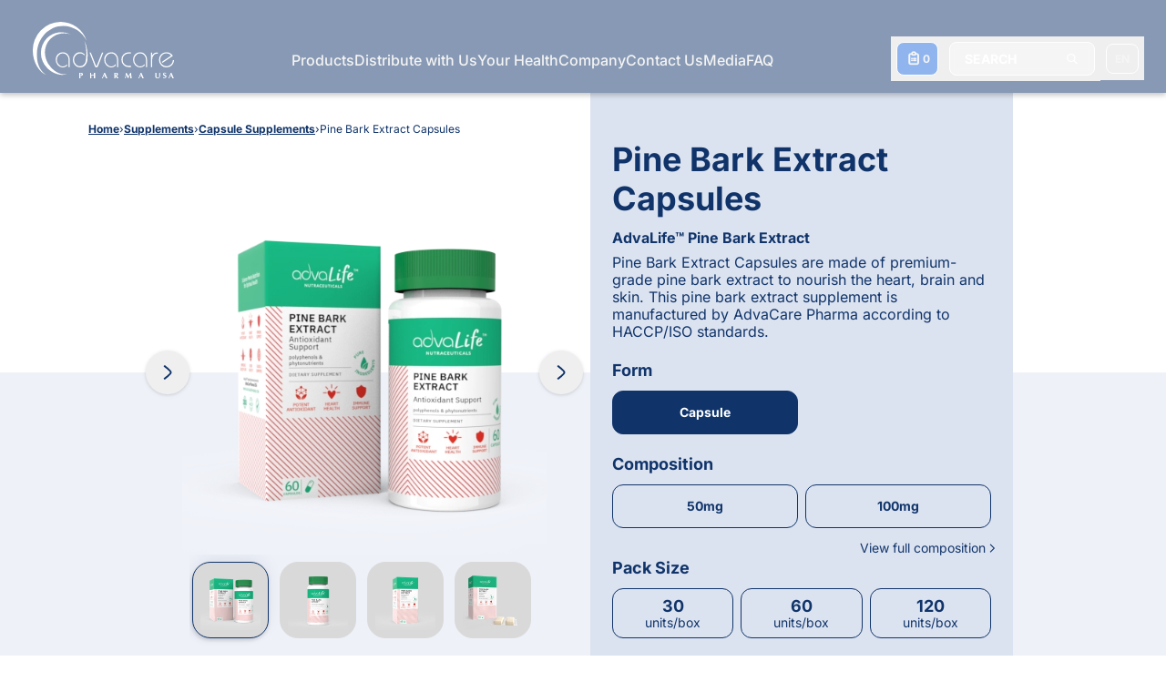

--- FILE ---
content_type: text/html; charset=UTF-8
request_url: https://www.advacarepharma.com/en/supplements/pine-bark-extract
body_size: 57746
content:
<!DOCTYPE html><html lang="en"><head><meta charSet="utf-8"/><meta http-equiv="x-ua-compatible" content="ie=edge"/><meta name="viewport" content="width=device-width, initial-scale=1, shrink-to-fit=no"/><meta name="generator" content="Gatsby 5.13.3"/><meta name="theme-color" content="#10346A"/><meta name="description" content="Pine Bark Extract Capsules are a pine bark supplement rich in antioxidants boosting cardiovascular, skin and brain health." data-gatsby-head="true"/><meta property="og:locale" content="en_US" data-gatsby-head="true"/><meta property="og:locale:alternate" content="en_US" data-gatsby-head="true"/><meta property="og:locale:alternate" content="es_ES" data-gatsby-head="true"/><meta property="og:locale:alternate" content="fr_FR" data-gatsby-head="true"/><meta name="robots" content="index" data-gatsby-head="true"/><meta name="robots" content="follow" data-gatsby-head="true"/><meta property="og:type" content="article" data-gatsby-head="true"/><meta property="og:title" content="Pine Bark Extract Capsules – Manufacturer | AdvaCare Pharma" data-gatsby-head="true"/><meta property="og:description" content="Pine Bark Extract Capsules are a pine bark supplement rich in antioxidants boosting cardiovascular, skin and brain health." data-gatsby-head="true"/><meta property="og:url" content="/en/supplements/pine-bark-extract" data-gatsby-head="true"/><meta property="og:site_name" content="AdvaCare Pharma" data-gatsby-head="true"/><meta property="article:publisher" content="https://www.facebook.com/AdvaCarePharmaUSA/" data-gatsby-head="true"/><meta property="og:image" content="https://www.advacarepharma.com/static/3e5af241000f6958f795c47f36de6d24/pine-bark-extract-capsules-box-bottle.png" data-gatsby-head="true"/><meta name="twitter:card" content="summary_large_image" data-gatsby-head="true"/><style data-href="/styles.d3a5fc301b69900830d9.css" data-identity="gatsby-global-css">.CapabilityVector-module--capabilityGear--9421d{animation-duration:15.5s;animation-iteration-count:infinite;animation-name:CapabilityVector-module--ckw--7cf44;animation-play-state:paused;transform-origin:67px 49px}@keyframes CapabilityVector-module--ckw--7cf44{0%{transform:rotate(0deg)}to{transform:rotate(1turn)}}:root{--toastify-color-light:#fff;--toastify-color-dark:#121212;--toastify-color-info:#3498db;--toastify-color-success:#07bc0c;--toastify-color-warning:#f1c40f;--toastify-color-error:#e74c3c;--toastify-color-transparent:hsla(0,0%,100%,.7);--toastify-icon-color-info:var(--toastify-color-info);--toastify-icon-color-success:var(--toastify-color-success);--toastify-icon-color-warning:var(--toastify-color-warning);--toastify-icon-color-error:var(--toastify-color-error);--toastify-toast-width:320px;--toastify-toast-background:#fff;--toastify-toast-min-height:64px;--toastify-toast-max-height:800px;--toastify-font-family:sans-serif;--toastify-z-index:9999;--toastify-text-color-light:#757575;--toastify-text-color-dark:#fff;--toastify-text-color-info:#fff;--toastify-text-color-success:#fff;--toastify-text-color-warning:#fff;--toastify-text-color-error:#fff;--toastify-spinner-color:#616161;--toastify-spinner-color-empty-area:#e0e0e0;--toastify-color-progress-light:linear-gradient(90deg,#4cd964,#5ac8fa,#007aff,#34aadc,#5856d6,#ff2d55);--toastify-color-progress-dark:#bb86fc;--toastify-color-progress-info:var(--toastify-color-info);--toastify-color-progress-success:var(--toastify-color-success);--toastify-color-progress-warning:var(--toastify-color-warning);--toastify-color-progress-error:var(--toastify-color-error)}.Toastify__toast-container{box-sizing:border-box;color:#fff;padding:4px;position:fixed;-webkit-transform:translateZ(var(--toastify-z-index));width:var(--toastify-toast-width);z-index:var(--toastify-z-index)}.Toastify__toast-container--top-left{left:1em;top:1em}.Toastify__toast-container--top-center{left:50%;top:1em;transform:translateX(-50%)}.Toastify__toast-container--top-right{right:1em;top:1em}.Toastify__toast-container--bottom-left{bottom:1em;left:1em}.Toastify__toast-container--bottom-center{bottom:1em;left:50%;transform:translateX(-50%)}.Toastify__toast-container--bottom-right{bottom:1em;right:1em}@media only screen and (max-width:480px){.Toastify__toast-container{left:0;margin:0;padding:0;width:100vw}.Toastify__toast-container--top-center,.Toastify__toast-container--top-left,.Toastify__toast-container--top-right{top:0;transform:translateX(0)}.Toastify__toast-container--bottom-center,.Toastify__toast-container--bottom-left,.Toastify__toast-container--bottom-right{bottom:0;transform:translateX(0)}.Toastify__toast-container--rtl{left:auto;right:0}}.Toastify__toast{border-radius:4px;box-shadow:0 1px 10px 0 rgba(0,0,0,.1),0 2px 15px 0 rgba(0,0,0,.05);box-sizing:border-box;cursor:default;direction:ltr;display:flex;font-family:var(--toastify-font-family);justify-content:space-between;margin-bottom:1rem;max-height:var(--toastify-toast-max-height);min-height:var(--toastify-toast-min-height);overflow:hidden;padding:8px;position:relative;z-index:0}.Toastify__toast--rtl{direction:rtl}.Toastify__toast--close-on-click{cursor:pointer}.Toastify__toast-body{align-items:center;display:flex;flex:1 1 auto;margin:auto 0;padding:6px}.Toastify__toast-body>div:last-child{flex:1;word-break:break-word}.Toastify__toast-icon{display:flex;flex-shrink:0;margin-inline-end:10px;width:20px}.Toastify--animate{animation-duration:.7s;animation-fill-mode:both}.Toastify--animate-icon{animation-duration:.3s;animation-fill-mode:both}@media only screen and (max-width:480px){.Toastify__toast{border-radius:0;margin-bottom:0}}.Toastify__toast-theme--dark{background:var(--toastify-color-dark);color:var(--toastify-text-color-dark)}.Toastify__toast-theme--colored.Toastify__toast--default,.Toastify__toast-theme--light{background:var(--toastify-color-light);color:var(--toastify-text-color-light)}.Toastify__toast-theme--colored.Toastify__toast--info{background:var(--toastify-color-info);color:var(--toastify-text-color-info)}.Toastify__toast-theme--colored.Toastify__toast--success{background:var(--toastify-color-success);color:var(--toastify-text-color-success)}.Toastify__toast-theme--colored.Toastify__toast--warning{background:var(--toastify-color-warning);color:var(--toastify-text-color-warning)}.Toastify__toast-theme--colored.Toastify__toast--error{background:var(--toastify-color-error);color:var(--toastify-text-color-error)}.Toastify__progress-bar-theme--light{background:var(--toastify-color-progress-light)}.Toastify__progress-bar-theme--dark{background:var(--toastify-color-progress-dark)}.Toastify__progress-bar--info{background:var(--toastify-color-progress-info)}.Toastify__progress-bar--success{background:var(--toastify-color-progress-success)}.Toastify__progress-bar--warning{background:var(--toastify-color-progress-warning)}.Toastify__progress-bar--error{background:var(--toastify-color-progress-error)}.Toastify__progress-bar-theme--colored.Toastify__progress-bar--error,.Toastify__progress-bar-theme--colored.Toastify__progress-bar--info,.Toastify__progress-bar-theme--colored.Toastify__progress-bar--success,.Toastify__progress-bar-theme--colored.Toastify__progress-bar--warning{background:var(--toastify-color-transparent)}.Toastify__close-button{align-self:flex-start;background:transparent;border:none;color:#fff;cursor:pointer;opacity:.7;outline:none;padding:0;transition:.3s ease}.Toastify__close-button--light{color:#000;opacity:.3}.Toastify__close-button>svg{fill:currentColor;height:16px;width:14px}.Toastify__close-button:focus,.Toastify__close-button:hover{opacity:1}@keyframes Toastify__trackProgress{0%{transform:scaleX(1)}to{transform:scaleX(0)}}.Toastify__progress-bar{bottom:0;height:5px;left:0;opacity:.7;position:absolute;transform-origin:left;width:100%;z-index:var(--toastify-z-index)}.Toastify__progress-bar--animated{animation:Toastify__trackProgress linear 1 forwards}.Toastify__progress-bar--controlled{transition:transform .2s}.Toastify__progress-bar--rtl{left:auto;right:0;transform-origin:right}.Toastify__spinner{animation:Toastify__spin .65s linear infinite;border:2px solid;border-color:var(--toastify-spinner-color-empty-area);border-radius:100%;border-right-color:var(--toastify-spinner-color);box-sizing:border-box;height:20px;width:20px}@keyframes Toastify__bounceInRight{0%,60%,75%,90%,to{animation-timing-function:cubic-bezier(.215,.61,.355,1)}0%{opacity:0;transform:translate3d(3000px,0,0)}60%{opacity:1;transform:translate3d(-25px,0,0)}75%{transform:translate3d(10px,0,0)}90%{transform:translate3d(-5px,0,0)}to{transform:none}}@keyframes Toastify__bounceOutRight{20%{opacity:1;transform:translate3d(-20px,0,0)}to{opacity:0;transform:translate3d(2000px,0,0)}}@keyframes Toastify__bounceInLeft{0%,60%,75%,90%,to{animation-timing-function:cubic-bezier(.215,.61,.355,1)}0%{opacity:0;transform:translate3d(-3000px,0,0)}60%{opacity:1;transform:translate3d(25px,0,0)}75%{transform:translate3d(-10px,0,0)}90%{transform:translate3d(5px,0,0)}to{transform:none}}@keyframes Toastify__bounceOutLeft{20%{opacity:1;transform:translate3d(20px,0,0)}to{opacity:0;transform:translate3d(-2000px,0,0)}}@keyframes Toastify__bounceInUp{0%,60%,75%,90%,to{animation-timing-function:cubic-bezier(.215,.61,.355,1)}0%{opacity:0;transform:translate3d(0,3000px,0)}60%{opacity:1;transform:translate3d(0,-20px,0)}75%{transform:translate3d(0,10px,0)}90%{transform:translate3d(0,-5px,0)}to{transform:translateZ(0)}}@keyframes Toastify__bounceOutUp{20%{transform:translate3d(0,-10px,0)}40%,45%{opacity:1;transform:translate3d(0,20px,0)}to{opacity:0;transform:translate3d(0,-2000px,0)}}@keyframes Toastify__bounceInDown{0%,60%,75%,90%,to{animation-timing-function:cubic-bezier(.215,.61,.355,1)}0%{opacity:0;transform:translate3d(0,-3000px,0)}60%{opacity:1;transform:translate3d(0,25px,0)}75%{transform:translate3d(0,-10px,0)}90%{transform:translate3d(0,5px,0)}to{transform:none}}@keyframes Toastify__bounceOutDown{20%{transform:translate3d(0,10px,0)}40%,45%{opacity:1;transform:translate3d(0,-20px,0)}to{opacity:0;transform:translate3d(0,2000px,0)}}.Toastify__bounce-enter--bottom-left,.Toastify__bounce-enter--top-left{animation-name:Toastify__bounceInLeft}.Toastify__bounce-enter--bottom-right,.Toastify__bounce-enter--top-right{animation-name:Toastify__bounceInRight}.Toastify__bounce-enter--top-center{animation-name:Toastify__bounceInDown}.Toastify__bounce-enter--bottom-center{animation-name:Toastify__bounceInUp}.Toastify__bounce-exit--bottom-left,.Toastify__bounce-exit--top-left{animation-name:Toastify__bounceOutLeft}.Toastify__bounce-exit--bottom-right,.Toastify__bounce-exit--top-right{animation-name:Toastify__bounceOutRight}.Toastify__bounce-exit--top-center{animation-name:Toastify__bounceOutUp}.Toastify__bounce-exit--bottom-center{animation-name:Toastify__bounceOutDown}@keyframes Toastify__zoomIn{0%{opacity:0;transform:scale3d(.3,.3,.3)}50%{opacity:1}}@keyframes Toastify__zoomOut{0%{opacity:1}50%{opacity:0;transform:scale3d(.3,.3,.3)}to{opacity:0}}.Toastify__zoom-enter{animation-name:Toastify__zoomIn}.Toastify__zoom-exit{animation-name:Toastify__zoomOut}@keyframes Toastify__flipIn{0%{animation-timing-function:ease-in;opacity:0;transform:perspective(400px) rotateX(90deg)}40%{animation-timing-function:ease-in;transform:perspective(400px) rotateX(-20deg)}60%{opacity:1;transform:perspective(400px) rotateX(10deg)}80%{transform:perspective(400px) rotateX(-5deg)}to{transform:perspective(400px)}}@keyframes Toastify__flipOut{0%{transform:perspective(400px)}30%{opacity:1;transform:perspective(400px) rotateX(-20deg)}to{opacity:0;transform:perspective(400px) rotateX(90deg)}}.Toastify__flip-enter{animation-name:Toastify__flipIn}.Toastify__flip-exit{animation-name:Toastify__flipOut}@keyframes Toastify__slideInRight{0%{transform:translate3d(110%,0,0);visibility:visible}to{transform:translateZ(0)}}@keyframes Toastify__slideInLeft{0%{transform:translate3d(-110%,0,0);visibility:visible}to{transform:translateZ(0)}}@keyframes Toastify__slideInUp{0%{transform:translate3d(0,110%,0);visibility:visible}to{transform:translateZ(0)}}@keyframes Toastify__slideInDown{0%{transform:translate3d(0,-110%,0);visibility:visible}to{transform:translateZ(0)}}@keyframes Toastify__slideOutRight{0%{transform:translateZ(0)}to{transform:translate3d(110%,0,0);visibility:hidden}}@keyframes Toastify__slideOutLeft{0%{transform:translateZ(0)}to{transform:translate3d(-110%,0,0);visibility:hidden}}@keyframes Toastify__slideOutDown{0%{transform:translateZ(0)}to{transform:translate3d(0,500px,0);visibility:hidden}}@keyframes Toastify__slideOutUp{0%{transform:translateZ(0)}to{transform:translate3d(0,-500px,0);visibility:hidden}}.Toastify__slide-enter--bottom-left,.Toastify__slide-enter--top-left{animation-name:Toastify__slideInLeft}.Toastify__slide-enter--bottom-right,.Toastify__slide-enter--top-right{animation-name:Toastify__slideInRight}.Toastify__slide-enter--top-center{animation-name:Toastify__slideInDown}.Toastify__slide-enter--bottom-center{animation-name:Toastify__slideInUp}.Toastify__slide-exit--bottom-left,.Toastify__slide-exit--top-left{animation-name:Toastify__slideOutLeft}.Toastify__slide-exit--bottom-right,.Toastify__slide-exit--top-right{animation-name:Toastify__slideOutRight}.Toastify__slide-exit--top-center{animation-name:Toastify__slideOutUp}.Toastify__slide-exit--bottom-center{animation-name:Toastify__slideOutDown}@keyframes Toastify__spin{0%{transform:rotate(0deg)}to{transform:rotate(1turn)}}@font-face{font-display:swap;font-family:Inter Variable;font-style:normal;font-weight:100 900;src:url(https://cdn.jsdelivr.net/fontsource/fonts/inter:vf@latest/latin-wght-normal.woff2) format("woff2-variations");unicode-range:u+00??,u+0131,u+0152-0153,u+02bb-02bc,u+02c6,u+02da,u+02dc,u+0304,u+0308,u+0329,u+2000-206f,u+2074,u+20ac,u+2122,u+2191,u+2193,u+2212,u+2215,u+feff,u+fffd}@font-face{font-display:swap;font-family:Poppins;font-style:normal;font-weight:100;src:url(https://cdn.jsdelivr.net/fontsource/fonts/poppins@latest/latin-100-normal.woff2) format("woff2"),url(https://cdn.jsdelivr.net/fontsource/fonts/poppins@latest/latin-100-normal.woff) format("woff");unicode-range:u+00??,u+0131,u+0152-0153,u+02bb-02bc,u+02c6,u+02da,u+02dc,u+0304,u+0308,u+0329,u+2000-206f,u+2074,u+20ac,u+2122,u+2191,u+2193,u+2212,u+2215,u+feff,u+fffd}@font-face{font-display:swap;font-family:Poppins;font-style:normal;font-weight:200;src:url(https://cdn.jsdelivr.net/fontsource/fonts/poppins@latest/latin-200-normal.woff2) format("woff2"),url(https://cdn.jsdelivr.net/fontsource/fonts/poppins@latest/latin-200-normal.woff) format("woff");unicode-range:u+00??,u+0131,u+0152-0153,u+02bb-02bc,u+02c6,u+02da,u+02dc,u+0304,u+0308,u+0329,u+2000-206f,u+2074,u+20ac,u+2122,u+2191,u+2193,u+2212,u+2215,u+feff,u+fffd}@font-face{font-display:swap;font-family:Poppins;font-style:normal;font-weight:300;src:url(https://cdn.jsdelivr.net/fontsource/fonts/poppins@latest/latin-300-normal.woff2) format("woff2"),url(https://cdn.jsdelivr.net/fontsource/fonts/poppins@latest/latin-300-normal.woff) format("woff");unicode-range:u+00??,u+0131,u+0152-0153,u+02bb-02bc,u+02c6,u+02da,u+02dc,u+0304,u+0308,u+0329,u+2000-206f,u+2074,u+20ac,u+2122,u+2191,u+2193,u+2212,u+2215,u+feff,u+fffd}@font-face{font-display:swap;font-family:Poppins;font-style:normal;font-weight:400;src:url(https://cdn.jsdelivr.net/fontsource/fonts/poppins@latest/latin-400-normal.woff2) format("woff2"),url(https://cdn.jsdelivr.net/fontsource/fonts/poppins@latest/latin-400-normal.woff) format("woff");unicode-range:u+00??,u+0131,u+0152-0153,u+02bb-02bc,u+02c6,u+02da,u+02dc,u+0304,u+0308,u+0329,u+2000-206f,u+2074,u+20ac,u+2122,u+2191,u+2193,u+2212,u+2215,u+feff,u+fffd}@font-face{font-display:swap;font-family:Poppins;font-style:normal;font-weight:500;src:url(https://cdn.jsdelivr.net/fontsource/fonts/poppins@latest/latin-500-normal.woff2) format("woff2"),url(https://cdn.jsdelivr.net/fontsource/fonts/poppins@latest/latin-500-normal.woff) format("woff");unicode-range:u+00??,u+0131,u+0152-0153,u+02bb-02bc,u+02c6,u+02da,u+02dc,u+0304,u+0308,u+0329,u+2000-206f,u+2074,u+20ac,u+2122,u+2191,u+2193,u+2212,u+2215,u+feff,u+fffd}@font-face{font-display:swap;font-family:Poppins;font-style:normal;font-weight:600;src:url(https://cdn.jsdelivr.net/fontsource/fonts/poppins@latest/latin-600-normal.woff2) format("woff2"),url(https://cdn.jsdelivr.net/fontsource/fonts/poppins@latest/latin-600-normal.woff) format("woff");unicode-range:u+00??,u+0131,u+0152-0153,u+02bb-02bc,u+02c6,u+02da,u+02dc,u+0304,u+0308,u+0329,u+2000-206f,u+2074,u+20ac,u+2122,u+2191,u+2193,u+2212,u+2215,u+feff,u+fffd}@font-face{font-display:swap;font-family:Poppins;font-style:normal;font-weight:700;src:url(https://cdn.jsdelivr.net/fontsource/fonts/poppins@latest/latin-700-normal.woff2) format("woff2"),url(https://cdn.jsdelivr.net/fontsource/fonts/poppins@latest/latin-700-normal.woff) format("woff");unicode-range:u+00??,u+0131,u+0152-0153,u+02bb-02bc,u+02c6,u+02da,u+02dc,u+0304,u+0308,u+0329,u+2000-206f,u+2074,u+20ac,u+2122,u+2191,u+2193,u+2212,u+2215,u+feff,u+fffd}@font-face{font-display:swap;font-family:Poppins;font-style:normal;font-weight:800;src:url(https://cdn.jsdelivr.net/fontsource/fonts/poppins@latest/latin-800-normal.woff2) format("woff2"),url(https://cdn.jsdelivr.net/fontsource/fonts/poppins@latest/latin-800-normal.woff) format("woff");unicode-range:u+00??,u+0131,u+0152-0153,u+02bb-02bc,u+02c6,u+02da,u+02dc,u+0304,u+0308,u+0329,u+2000-206f,u+2074,u+20ac,u+2122,u+2191,u+2193,u+2212,u+2215,u+feff,u+fffd}@font-face{font-display:swap;font-family:Poppins;font-style:normal;font-weight:900;src:url(https://cdn.jsdelivr.net/fontsource/fonts/poppins@latest/latin-900-normal.woff2) format("woff2"),url(https://cdn.jsdelivr.net/fontsource/fonts/poppins@latest/latin-900-normal.woff) format("woff");unicode-range:u+00??,u+0131,u+0152-0153,u+02bb-02bc,u+02c6,u+02da,u+02dc,u+0304,u+0308,u+0329,u+2000-206f,u+2074,u+20ac,u+2122,u+2191,u+2193,u+2212,u+2215,u+feff,u+fffd}@font-face{font-display:swap;font-family:IBM Plex Sans;font-style:normal;font-weight:100;src:url(https://cdn.jsdelivr.net/fontsource/fonts/ibm-plex-sans@latest/latin-100-normal.woff2) format("woff2"),url(https://cdn.jsdelivr.net/fontsource/fonts/ibm-plex-sans@latest/latin-100-normal.woff) format("woff");unicode-range:u+00??,u+0131,u+0152-0153,u+02bb-02bc,u+02c6,u+02da,u+02dc,u+0304,u+0308,u+0329,u+2000-206f,u+2074,u+20ac,u+2122,u+2191,u+2193,u+2212,u+2215,u+feff,u+fffd}@font-face{font-display:swap;font-family:IBM Plex Sans;font-style:normal;font-weight:200;src:url(https://cdn.jsdelivr.net/fontsource/fonts/ibm-plex-sans@latest/latin-200-normal.woff2) format("woff2"),url(https://cdn.jsdelivr.net/fontsource/fonts/ibm-plex-sans@latest/latin-200-normal.woff) format("woff");unicode-range:u+00??,u+0131,u+0152-0153,u+02bb-02bc,u+02c6,u+02da,u+02dc,u+0304,u+0308,u+0329,u+2000-206f,u+2074,u+20ac,u+2122,u+2191,u+2193,u+2212,u+2215,u+feff,u+fffd}@font-face{font-display:swap;font-family:IBM Plex Sans;font-style:normal;font-weight:300;src:url(https://cdn.jsdelivr.net/fontsource/fonts/ibm-plex-sans@latest/latin-300-normal.woff2) format("woff2"),url(https://cdn.jsdelivr.net/fontsource/fonts/ibm-plex-sans@latest/latin-300-normal.woff) format("woff");unicode-range:u+00??,u+0131,u+0152-0153,u+02bb-02bc,u+02c6,u+02da,u+02dc,u+0304,u+0308,u+0329,u+2000-206f,u+2074,u+20ac,u+2122,u+2191,u+2193,u+2212,u+2215,u+feff,u+fffd}@font-face{font-display:swap;font-family:IBM Plex Sans;font-style:normal;font-weight:400;src:url(https://cdn.jsdelivr.net/fontsource/fonts/ibm-plex-sans@latest/latin-400-normal.woff2) format("woff2"),url(https://cdn.jsdelivr.net/fontsource/fonts/ibm-plex-sans@latest/latin-400-normal.woff) format("woff");unicode-range:u+00??,u+0131,u+0152-0153,u+02bb-02bc,u+02c6,u+02da,u+02dc,u+0304,u+0308,u+0329,u+2000-206f,u+2074,u+20ac,u+2122,u+2191,u+2193,u+2212,u+2215,u+feff,u+fffd}@font-face{font-display:swap;font-family:IBM Plex Sans;font-style:normal;font-weight:500;src:url(https://cdn.jsdelivr.net/fontsource/fonts/ibm-plex-sans@latest/latin-500-normal.woff2) format("woff2"),url(https://cdn.jsdelivr.net/fontsource/fonts/ibm-plex-sans@latest/latin-500-normal.woff) format("woff");unicode-range:u+00??,u+0131,u+0152-0153,u+02bb-02bc,u+02c6,u+02da,u+02dc,u+0304,u+0308,u+0329,u+2000-206f,u+2074,u+20ac,u+2122,u+2191,u+2193,u+2212,u+2215,u+feff,u+fffd}@font-face{font-display:swap;font-family:IBM Plex Sans;font-style:normal;font-weight:600;src:url(https://cdn.jsdelivr.net/fontsource/fonts/ibm-plex-sans@latest/latin-600-normal.woff2) format("woff2"),url(https://cdn.jsdelivr.net/fontsource/fonts/ibm-plex-sans@latest/latin-600-normal.woff) format("woff");unicode-range:u+00??,u+0131,u+0152-0153,u+02bb-02bc,u+02c6,u+02da,u+02dc,u+0304,u+0308,u+0329,u+2000-206f,u+2074,u+20ac,u+2122,u+2191,u+2193,u+2212,u+2215,u+feff,u+fffd}@font-face{font-display:swap;font-family:IBM Plex Sans;font-style:normal;font-weight:700;src:url(https://cdn.jsdelivr.net/fontsource/fonts/ibm-plex-sans@latest/latin-700-normal.woff2) format("woff2"),url(https://cdn.jsdelivr.net/fontsource/fonts/ibm-plex-sans@latest/latin-700-normal.woff) format("woff");unicode-range:u+00??,u+0131,u+0152-0153,u+02bb-02bc,u+02c6,u+02da,u+02dc,u+0304,u+0308,u+0329,u+2000-206f,u+2074,u+20ac,u+2122,u+2191,u+2193,u+2212,u+2215,u+feff,u+fffd}@font-face{font-family:ac-icons;font-style:normal;font-weight:400;src:url(/static/ac-icons-ecb48bd4555ebcff0265b4e40848f0a4.eot);src:url(/static/ac-icons-ecb48bd4555ebcff0265b4e40848f0a4.eot#iefix) format("embedded-opentype"),url([data-uri]) format("woff2"),url(/static/ac-icons-0f285b5eb07d7cb94c7d91395a6a7c59.ttf) format("truetype"),url(/static/ac-icons-f8ddeb1f24c034c325ef76a99e873b3e.svg#ac-icons) format("svg")}[class*=" icon-"]:before,[class^=icon-]:before{speak:never;-webkit-font-smoothing:antialiased;-moz-osx-font-smoothing:grayscale;display:inline-block;font-family:ac-icons;font-style:normal;font-variant:normal;font-weight:400;line-height:1em;margin-left:.2em;margin-right:.2em;text-align:center;text-decoration:inherit;text-transform:none;width:1em}.icon-spin:before{content:"\e800"}.icon-pause:before{content:"\e801"}.icon-replay:before{content:"\e802"}.icon-play:before{content:"\e803"}.icon-media-button-bg:before{content:"\e804"}.icon-contact:before{content:"\e805"}.icon-right:before{content:"\e806"}.icon-chat:before{content:"\e807"}.icon-clipboard:before{content:"\e808"}.icon-search:before{content:"\e809"}.icon-quote-left:before{content:"\e80a"}.icon-up:before{content:"\e80b"}.icon-cancel:before{content:"\e80c"}.icon-share:before{content:"\e80d"}.icon-skype-outline:before{content:"\e80e"}.icon-telegram:before{content:"\e80f"}.icon-facebook-messenger:before{content:"\e810"}.icon-mail:before{content:"\e811"}.icon-angle-right:before{content:"\e812"}.icon-blockquote-open:before{content:"\e813"}.icon-blockquote-close:before{content:"\e814"}.icon-triangle-rounded:before{content:"\e815"}.icon-spin6:before{content:"\e839"}.icon-docs:before{content:"\f0c5"}.icon-linkedin:before{content:"\f0e1"}.icon-angle-double-left:before{content:"\f100"}.icon-angle-left:before{content:"\f104"}.icon-icon-right:before{content:"\f105"}.icon-instagram:before{content:"\f16d"}.icon-whatsapp:before{content:"\f232"}.icon-twitter:before{content:"\f309"}.icon-facebook:before{content:"\f30c"}.icon-facebook-circled:before{content:"\f30d"}*,:after,:before{--tw-border-spacing-x:0;--tw-border-spacing-y:0;--tw-pan-x: ;--tw-pan-y: ;--tw-pinch-zoom: ;--tw-scroll-snap-strictness:proximity;--tw-gradient-from-position: ;--tw-gradient-via-position: ;--tw-gradient-to-position: ;--tw-ordinal: ;--tw-slashed-zero: ;--tw-numeric-figure: ;--tw-numeric-spacing: ;--tw-numeric-fraction: ;--tw-ring-inset: ;--tw-ring-offset-width:0px;--tw-ring-offset-color:#fff;--tw-ring-color:rgba(59,130,246,.5);--tw-ring-offset-shadow:0 0 #0000;--tw-ring-shadow:0 0 #0000;--tw-shadow:0 0 #0000;--tw-shadow-colored:0 0 #0000;--tw-blur: ;--tw-brightness: ;--tw-contrast: ;--tw-grayscale: ;--tw-hue-rotate: ;--tw-invert: ;--tw-saturate: ;--tw-sepia: ;--tw-drop-shadow: ;--tw-backdrop-blur: ;--tw-backdrop-brightness: ;--tw-backdrop-contrast: ;--tw-backdrop-grayscale: ;--tw-backdrop-hue-rotate: ;--tw-backdrop-invert: ;--tw-backdrop-opacity: ;--tw-backdrop-saturate: ;--tw-backdrop-sepia: ;--tw-contain-size: ;--tw-contain-layout: ;--tw-contain-paint: ;--tw-contain-style: ;--tw-perspective:none;--tw-translate-x:0;--tw-translate-y:0;--tw-translate-z:0;--tw-rotate-x:0;--tw-rotate-y:0;--tw-rotate-z:0;--tw-skew-x:0;--tw-skew-y:0;--tw-scale-x:1;--tw-scale-y:1;--tw-scale-z:1}::backdrop{--tw-border-spacing-x:0;--tw-border-spacing-y:0;--tw-pan-x: ;--tw-pan-y: ;--tw-pinch-zoom: ;--tw-scroll-snap-strictness:proximity;--tw-gradient-from-position: ;--tw-gradient-via-position: ;--tw-gradient-to-position: ;--tw-ordinal: ;--tw-slashed-zero: ;--tw-numeric-figure: ;--tw-numeric-spacing: ;--tw-numeric-fraction: ;--tw-ring-inset: ;--tw-ring-offset-width:0px;--tw-ring-offset-color:#fff;--tw-ring-color:rgba(59,130,246,.5);--tw-ring-offset-shadow:0 0 #0000;--tw-ring-shadow:0 0 #0000;--tw-shadow:0 0 #0000;--tw-shadow-colored:0 0 #0000;--tw-blur: ;--tw-brightness: ;--tw-contrast: ;--tw-grayscale: ;--tw-hue-rotate: ;--tw-invert: ;--tw-saturate: ;--tw-sepia: ;--tw-drop-shadow: ;--tw-backdrop-blur: ;--tw-backdrop-brightness: ;--tw-backdrop-contrast: ;--tw-backdrop-grayscale: ;--tw-backdrop-hue-rotate: ;--tw-backdrop-invert: ;--tw-backdrop-opacity: ;--tw-backdrop-saturate: ;--tw-backdrop-sepia: ;--tw-contain-size: ;--tw-contain-layout: ;--tw-contain-paint: ;--tw-contain-style: ;--tw-perspective:none;--tw-translate-x:0;--tw-translate-y:0;--tw-translate-z:0;--tw-rotate-x:0;--tw-rotate-y:0;--tw-rotate-z:0;--tw-skew-x:0;--tw-skew-y:0;--tw-scale-x:1;--tw-scale-y:1;--tw-scale-z:1}/*
! tailwindcss v3.4.15 | MIT License | https://tailwindcss.com
*/*,:after,:before{border:0 solid;box-sizing:border-box}:after,:before{--tw-content:""}:host,html{-webkit-text-size-adjust:100%;font-feature-settings:normal;-webkit-tap-highlight-color:transparent;font-family:ui-sans-serif,system-ui,sans-serif,Apple Color Emoji,Segoe UI Emoji,Segoe UI Symbol,Noto Color Emoji;font-variation-settings:normal;line-height:1.5;-moz-tab-size:4;-o-tab-size:4;tab-size:4}body{line-height:inherit;margin:0}hr{border-top-width:1px;color:inherit;height:0}abbr:where([title]){-webkit-text-decoration:underline dotted;text-decoration:underline dotted}h1,h2,h3,h4,h5,h6{font-size:inherit;font-weight:inherit}a{color:inherit;text-decoration:inherit}b,strong{font-weight:bolder}code,kbd,pre,samp{font-feature-settings:normal;font-family:ui-monospace,SFMono-Regular,Menlo,Monaco,Consolas,Liberation Mono,Courier New,monospace;font-size:1em;font-variation-settings:normal}small{font-size:80%}sub,sup{font-size:75%;line-height:0;position:relative;vertical-align:baseline}sub{bottom:-.25em}sup{top:-.5em}table{border-collapse:collapse;border-color:inherit;text-indent:0}button,input,optgroup,select,textarea{font-feature-settings:inherit;color:inherit;font-family:inherit;font-size:100%;font-variation-settings:inherit;font-weight:inherit;letter-spacing:inherit;line-height:inherit;margin:0;padding:0}button,select{text-transform:none}button,input:where([type=button]),input:where([type=reset]),input:where([type=submit]){-webkit-appearance:button;background-color:transparent;background-image:none}:-moz-focusring{outline:auto}:-moz-ui-invalid{box-shadow:none}progress{vertical-align:baseline}::-webkit-inner-spin-button,::-webkit-outer-spin-button{height:auto}[type=search]{-webkit-appearance:textfield;outline-offset:-2px}::-webkit-search-decoration{-webkit-appearance:none}::-webkit-file-upload-button{-webkit-appearance:button;font:inherit}summary{display:list-item}blockquote,dd,dl,figure,h1,h2,h3,h4,h5,h6,hr,p,pre{margin:0}fieldset{margin:0}fieldset,legend{padding:0}menu,ol,ul{list-style:none;margin:0;padding:0}dialog{padding:0}textarea{resize:vertical}input::-moz-placeholder,textarea::-moz-placeholder{color:#9ca3af}input::placeholder,textarea::placeholder{color:#9ca3af}[role=button],button{cursor:pointer}:disabled{cursor:default}audio,canvas,embed,iframe,img,object,svg,video{display:block;vertical-align:middle}img,video{height:auto;max-width:100%}[hidden]:where(:not([hidden=until-found])){display:none}[multiple],[type=date],[type=datetime-local],[type=email],[type=month],[type=number],[type=password],[type=search],[type=tel],[type=text],[type=time],[type=url],[type=week],input:where(:not([type])),select,textarea{--tw-shadow:0 0 #0000;-webkit-appearance:none;-moz-appearance:none;appearance:none;background-color:#fff;border-color:#6b7280;border-radius:0;border-width:1px;font-size:1rem;line-height:1.5rem;padding:.5rem .75rem}[multiple]:focus,[type=date]:focus,[type=datetime-local]:focus,[type=email]:focus,[type=month]:focus,[type=number]:focus,[type=password]:focus,[type=search]:focus,[type=tel]:focus,[type=text]:focus,[type=time]:focus,[type=url]:focus,[type=week]:focus,input:where(:not([type])):focus,select:focus,textarea:focus{--tw-ring-inset:var(--tw-empty,/*!*/ /*!*/);--tw-ring-offset-width:0px;--tw-ring-offset-color:#fff;--tw-ring-color:#2563eb;--tw-ring-offset-shadow:var(--tw-ring-inset) 0 0 0 var(--tw-ring-offset-width) var(--tw-ring-offset-color);--tw-ring-shadow:var(--tw-ring-inset) 0 0 0 calc(1px + var(--tw-ring-offset-width)) var(--tw-ring-color);border-color:#2563eb;box-shadow:var(--tw-ring-offset-shadow),var(--tw-ring-shadow),var(--tw-shadow);outline:2px solid transparent;outline-offset:2px}input::-moz-placeholder,textarea::-moz-placeholder{color:#6b7280;opacity:1}input::placeholder,textarea::placeholder{color:#6b7280;opacity:1}::-webkit-datetime-edit-fields-wrapper{padding:0}::-webkit-date-and-time-value{min-height:1.5em;text-align:inherit}::-webkit-datetime-edit{display:inline-flex}::-webkit-datetime-edit,::-webkit-datetime-edit-day-field,::-webkit-datetime-edit-hour-field,::-webkit-datetime-edit-meridiem-field,::-webkit-datetime-edit-millisecond-field,::-webkit-datetime-edit-minute-field,::-webkit-datetime-edit-month-field,::-webkit-datetime-edit-second-field,::-webkit-datetime-edit-year-field{padding-bottom:0;padding-top:0}select{background-image:url("data:image/svg+xml;charset=utf-8,%3Csvg xmlns='http://www.w3.org/2000/svg' fill='none' viewBox='0 0 20 20'%3E%3Cpath stroke='%236b7280' stroke-linecap='round' stroke-linejoin='round' stroke-width='1.5' d='m6 8 4 4 4-4'/%3E%3C/svg%3E");background-position:right .5rem center;background-repeat:no-repeat;background-size:1.5em 1.5em;padding-right:2.5rem;-webkit-print-color-adjust:exact;print-color-adjust:exact}[multiple],[size]:where(select:not([size="1"])){background-image:none;background-position:0 0;background-repeat:unset;background-size:initial;padding-right:.75rem;-webkit-print-color-adjust:unset;print-color-adjust:unset}[type=checkbox],[type=radio]{--tw-shadow:0 0 #0000;-webkit-appearance:none;-moz-appearance:none;appearance:none;background-color:#fff;background-origin:border-box;border-color:#6b7280;border-width:1px;color:#2563eb;display:inline-block;flex-shrink:0;height:1rem;padding:0;-webkit-print-color-adjust:exact;print-color-adjust:exact;-webkit-user-select:none;-moz-user-select:none;user-select:none;vertical-align:middle;width:1rem}[type=checkbox]{border-radius:0}[type=radio]{border-radius:100%}[type=checkbox]:focus,[type=radio]:focus{--tw-ring-inset:var(--tw-empty,/*!*/ /*!*/);--tw-ring-offset-width:2px;--tw-ring-offset-color:#fff;--tw-ring-color:#2563eb;--tw-ring-offset-shadow:var(--tw-ring-inset) 0 0 0 var(--tw-ring-offset-width) var(--tw-ring-offset-color);--tw-ring-shadow:var(--tw-ring-inset) 0 0 0 calc(2px + var(--tw-ring-offset-width)) var(--tw-ring-color);box-shadow:var(--tw-ring-offset-shadow),var(--tw-ring-shadow),var(--tw-shadow);outline:2px solid transparent;outline-offset:2px}[type=checkbox]:checked,[type=radio]:checked{background-color:currentColor;background-position:50%;background-repeat:no-repeat;background-size:100% 100%;border-color:transparent}[type=checkbox]:checked{background-image:url("data:image/svg+xml;charset=utf-8,%3Csvg xmlns='http://www.w3.org/2000/svg' fill='%23fff' viewBox='0 0 16 16'%3E%3Cpath d='M12.207 4.793a1 1 0 0 1 0 1.414l-5 5a1 1 0 0 1-1.414 0l-2-2a1 1 0 0 1 1.414-1.414L6.5 9.086l4.293-4.293a1 1 0 0 1 1.414 0z'/%3E%3C/svg%3E")}@media (forced-colors:active){[type=checkbox]:checked{-webkit-appearance:auto;-moz-appearance:auto;appearance:auto}}[type=radio]:checked{background-image:url("data:image/svg+xml;charset=utf-8,%3Csvg xmlns='http://www.w3.org/2000/svg' fill='%23fff' viewBox='0 0 16 16'%3E%3Ccircle cx='8' cy='8' r='3'/%3E%3C/svg%3E")}@media (forced-colors:active){[type=radio]:checked{-webkit-appearance:auto;-moz-appearance:auto;appearance:auto}}[type=checkbox]:checked:focus,[type=checkbox]:checked:hover,[type=radio]:checked:focus,[type=radio]:checked:hover{background-color:currentColor;border-color:transparent}[type=checkbox]:indeterminate{background-color:currentColor;background-image:url("data:image/svg+xml;charset=utf-8,%3Csvg xmlns='http://www.w3.org/2000/svg' fill='none' viewBox='0 0 16 16'%3E%3Cpath stroke='%23fff' stroke-linecap='round' stroke-linejoin='round' stroke-width='2' d='M4 8h8'/%3E%3C/svg%3E");background-position:50%;background-repeat:no-repeat;background-size:100% 100%;border-color:transparent}@media (forced-colors:active){[type=checkbox]:indeterminate{-webkit-appearance:auto;-moz-appearance:auto;appearance:auto}}[type=checkbox]:indeterminate:focus,[type=checkbox]:indeterminate:hover{background-color:currentColor;border-color:transparent}[type=file]{background:unset;border-color:inherit;border-radius:0;border-width:0;font-size:unset;line-height:inherit;padding:0}[type=file]:focus{outline:1px solid ButtonText;outline:1px auto -webkit-focus-ring-color}@supports (-moz-appearance:none){*{scrollbar-color:auto;scrollbar-width:auto}}:root{--brand-1:45 87 163;--brand-2:0 94 234;--brand-3:16 52 106;--brand-4:220 227 240;--brand-5:102 139 205;--brand-6:161 181 216;--brand-7:238 241 248;--brand-8:42 44 79;--brand-9:16 52 106;--brand-10:16 52 106;--brand-11:31 54 105;--brand-12:91 144 203;--neutral-1:245 245 245;--neutral-2:217 217 217;--neutral-3:125 125 125;--accent-1:177 200 80;--accent-2:103 0 234;--accent-3:16 52 106;--white:255 255 255;--black:0 0 0;--success:40 167 69;--warning:239 141 20;--error:243 2 2;--shadow:24 39 75;--font-family:Inter Variable}.display-custom{--display-custom:block;display:var(--display-custom)}html{--tw-text-opacity:1;-webkit-font-smoothing:auto;-moz-osx-font-smoothing:auto;color:rgb(var(--brand-3)/var(--tw-text-opacity,1));font-family:var(--font-family),ui-sans-serif,system-ui,-apple-system,BlinkMacSystemFont,Segoe UI,Roboto,Helvetica Neue,Arial,Noto Sans,sans-serif,Apple Color Emoji,Segoe UI Emoji,Segoe UI Symbol,Noto Color Emoji;line-height:1.2;position:relative;text-align:left}@media only screen and (max-width:359px){html{font-size:90%}}*,a,button,div,input,select,textarea{-webkit-tap-highlight-color:transparent}.mySwiper .swiper-slide:not(.swiper-slide-active){opacity:0!important}.mySwiper{margin-left:0!important}.mySwiper .swiper-slide{height:auto!important}.swiper-pagination-bullets.swiper-pagination-horizontal{bottom:10px!important}#gatsby-focus-wrapper{display:flex;flex-direction:column;min-height:100vh}.scrollbar-hide::-webkit-scrollbar{display:none}.scrollbar-hide{-ms-overflow-style:none;scrollbar-width:none}.lf-player-container{height:100%;width:100%}.sr-only{clip:rect(0,0,0,0);border-width:0;height:1px;margin:-1px;overflow:hidden;padding:0;position:absolute;white-space:nowrap;width:1px}.visible{visibility:visible}.invisible{visibility:hidden}.static{position:static}.fixed{position:fixed}.\!absolute{position:absolute!important}.absolute{position:absolute}.relative{position:relative}.sticky{position:sticky}.inset-0{inset:0}.inset-x-0{left:0;right:0}.inset-x-5{left:1.25rem;right:1.25rem}.inset-y-0{bottom:0;top:0}.inset-y-5{bottom:1.25rem;top:1.25rem}.-bottom-1{bottom:-.25rem}.-bottom-4{bottom:-1rem}.-bottom-5{bottom:-1.25rem}.-bottom-8{bottom:-2rem}.-bottom-9{bottom:-2.25rem}.-left-16{left:-4rem}.-left-3{left:-.75rem}.-left-4\.5{left:-1.125rem}.-left-8{left:-2rem}.-right-4\.5{right:-1.125rem}.-right-8{right:-2rem}.-top-1{top:-.25rem}.-top-12{top:-3rem}.-top-13{top:-3.25rem}.-top-16{top:-4rem}.-top-20{top:-5rem}.-top-4\.5{top:-1.125rem}.-top-6{top:-1.5rem}.-top-9{top:-2.25rem}.-top-\[7\.5rem\]{top:-7.5rem}.bottom-0{bottom:0}.bottom-1\/2{bottom:50%}.bottom-10{bottom:2.5rem}.bottom-26{bottom:6.5rem}.bottom-3{bottom:.75rem}.bottom-34{bottom:8.5rem}.bottom-40{bottom:10rem}.bottom-5{bottom:1.25rem}.bottom-52{bottom:13rem}.bottom-\[--mobile-bottom\]{bottom:var(--mobile-bottom)}.left-0{left:0}.left-1\/2{left:50%}.left-11{left:2.75rem}.left-15{left:3.75rem}.left-2{left:.5rem}.left-3{left:.75rem}.left-3\.5{left:.875rem}.left-4\.5{left:1.125rem}.left-\[--mobile-left\]{left:var(--mobile-left)}.left-\[0\.77rem\]{left:.77rem}.left-\[calc\(60\%_\+_100px\)\]{left:calc(60% + 100px)}.right-0{right:0}.right-1\/2{right:50%}.right-12{right:3rem}.right-2{right:.5rem}.right-3{right:.75rem}.right-4{right:1rem}.right-5{right:1.25rem}.right-8{right:2rem}.right-9{right:2.25rem}.right-\[--mobile-right\]{right:var(--mobile-right)}.right-\[0\.77rem\]{right:.77rem}.top-0{top:0}.top-0\.5{top:.125rem}.top-1\/2{top:50%}.top-1\/3{top:33.333333%}.top-10{top:2.5rem}.top-15{top:3.75rem}.top-16{top:4rem}.top-19\.5{top:4.875rem}.top-2{top:.5rem}.top-2\.5{top:.625rem}.top-20{top:5rem}.top-24{top:6rem}.top-26{top:6.5rem}.top-28{top:7rem}.top-3{top:.75rem}.top-32{top:8rem}.top-34{top:8.5rem}.top-4{top:1rem}.top-4\.5{top:1.125rem}.top-44{top:11rem}.top-48{top:12rem}.top-6{top:1.5rem}.top-\[--mobile-top\]{top:var(--mobile-top)}.top-\[-20\%\]{top:-20%}.top-\[21px\]{top:21px}.top-\[40\%\]{top:40%}.top-\[50vh\]{top:50vh}.top-full{top:100%}.-z-10{z-index:-10}.-z-20{z-index:-20}.z-0{z-index:0}.z-10{z-index:10}.z-20{z-index:20}.z-30{z-index:30}.z-40{z-index:40}.z-50{z-index:50}.z-\[-1\]{z-index:-1}.z-\[1\]{z-index:1}.z-\[2\]{z-index:2}.order-1{order:1}.order-2{order:2}.order-3{order:3}.order-4{order:4}.order-5{order:5}.order-\[--mobile-order\]{order:var(--mobile-order)}.order-\[--o\]{order:var(--o)}.col-span-1{grid-column:span 1/span 1}.col-span-2{grid-column:span 2/span 2}.col-span-3{grid-column:span 3/span 3}.row-span-2{grid-row:span 2/span 2}.float-left{float:left}.clear-left{clear:left}.\!m-0{margin:0!important}.-m-1{margin:-.25rem}.\!my-2{margin-bottom:.5rem!important;margin-top:.5rem!important}.-mx-4{margin-left:-1rem;margin-right:-1rem}.-mx-4\.5{margin-left:-1.125rem;margin-right:-1.125rem}.-mx-5{margin-left:-1.25rem;margin-right:-1.25rem}.-mx-6{margin-left:-1.5rem;margin-right:-1.5rem}.-mx-8{margin-left:-2rem;margin-right:-2rem}.mx-0{margin-left:0;margin-right:0}.mx-1\.5{margin-left:.375rem;margin-right:.375rem}.mx-3{margin-left:.75rem;margin-right:.75rem}.mx-4{margin-left:1rem;margin-right:1rem}.mx-4\.5{margin-left:1.125rem;margin-right:1.125rem}.mx-5{margin-left:1.25rem;margin-right:1.25rem}.mx-6{margin-left:1.5rem;margin-right:1.5rem}.mx-auto{margin-left:auto;margin-right:auto}.my-1\.5{margin-bottom:.375rem;margin-top:.375rem}.my-2{margin-bottom:.5rem;margin-top:.5rem}.my-2\.5{margin-bottom:.625rem;margin-top:.625rem}.my-3{margin-bottom:.75rem;margin-top:.75rem}.my-4\.5{margin-bottom:1.125rem;margin-top:1.125rem}.\!-mb-3{margin-bottom:-.75rem!important}.\!-mb-4{margin-bottom:-1rem!important}.\!-mb-4\.5{margin-bottom:-1.125rem!important}.\!-ml-1\.5{margin-left:-.375rem!important}.\!mb-6\.5{margin-bottom:1.625rem!important}.\!mt-0{margin-top:0!important}.\!mt-2{margin-top:.5rem!important}.\!mt-3{margin-top:.75rem!important}.\!mt-4{margin-top:1rem!important}.\!mt-4\.5{margin-top:1.125rem!important}.\!mt-5{margin-top:1.25rem!important}.\!mt-6\.5{margin-top:1.625rem!important}.-mb-1\.5{margin-bottom:-.375rem}.-mb-14{margin-bottom:-3.5rem}.-mb-2{margin-bottom:-.5rem}.-mb-2\.5{margin-bottom:-.625rem}.-mb-24{margin-bottom:-6rem}.-mb-5{margin-bottom:-1.25rem}.-ml-2{margin-left:-.5rem}.-mr-0\.5{margin-right:-.125rem}.-mr-1{margin-right:-.25rem}.-mr-1\.5{margin-right:-.375rem}.-mr-2{margin-right:-.5rem}.-mt-1{margin-top:-.25rem}.-mt-14{margin-top:-3.5rem}.-mt-2{margin-top:-.5rem}.-mt-5{margin-top:-1.25rem}.-mt-6{margin-top:-1.5rem}.mb-0\.5{margin-bottom:.125rem}.mb-2{margin-bottom:.5rem}.mb-24{margin-bottom:6rem}.mb-4{margin-bottom:1rem}.mb-4\.5{margin-bottom:1.125rem}.mb-8{margin-bottom:2rem}.ml-0{margin-left:0}.ml-0\.5{margin-left:.125rem}.ml-1\.5{margin-left:.375rem}.ml-2{margin-left:.5rem}.ml-3{margin-left:.75rem}.ml-5{margin-left:1.25rem}.ml-auto{margin-left:auto}.mr-0{margin-right:0}.mr-1{margin-right:.25rem}.mr-1\.5{margin-right:.375rem}.mr-3{margin-right:.75rem}.mr-auto{margin-right:auto}.mt-1{margin-top:.25rem}.mt-1\.5{margin-top:.375rem}.mt-10{margin-top:2.5rem}.mt-2{margin-top:.5rem}.mt-3{margin-top:.75rem}.mt-4{margin-top:1rem}.mt-4\.5{margin-top:1.125rem}.mt-5{margin-top:1.25rem}.mt-\[14\.5rem\]{margin-top:14.5rem}.mt-\[7\.5rem\]{margin-top:7.5rem}.mt-auto{margin-top:auto}.line-clamp-2{-webkit-line-clamp:2}.line-clamp-2,.line-clamp-3{-webkit-box-orient:vertical;display:-webkit-box;overflow:hidden}.line-clamp-3{-webkit-line-clamp:3}.line-clamp-4{-webkit-line-clamp:4}.line-clamp-4,.line-clamp-5{-webkit-box-orient:vertical;display:-webkit-box;overflow:hidden}.line-clamp-5{-webkit-line-clamp:5}.line-clamp-\[--max-lines\]{-webkit-box-orient:vertical;-webkit-line-clamp:var(--max-lines);display:-webkit-box;overflow:hidden}.block{display:block}.\!inline-block{display:inline-block!important}.inline-block{display:inline-block}.inline{display:inline}.flex{display:flex}.inline-flex{display:inline-flex}.table{display:table}.grid{display:grid}.\!hidden{display:none!important}.hidden{display:none}.aspect-1{aspect-ratio:1}.aspect-\[1\.2422\]{aspect-ratio:1.2422}.aspect-\[1\.36666\]{aspect-ratio:1.36666}.aspect-\[1\.366\]{aspect-ratio:1.366}.aspect-\[1\.41\]{aspect-ratio:1.41}.aspect-\[1\.4\]{aspect-ratio:1.4}.aspect-\[20\/13\]{aspect-ratio:20/13}.aspect-\[3\.73\]{aspect-ratio:3.73}.\!h-36{height:9rem!important}.\!h-auto{height:auto!important}.h-0{height:0}.h-0\.5{height:.125rem}.h-1{height:.25rem}.h-10{height:2.5rem}.h-10\.5{height:2.625rem}.h-11{height:2.75rem}.h-11\.5{height:2.875rem}.h-12{height:3rem}.h-12\.5{height:3.125rem}.h-13{height:3.25rem}.h-14{height:3.5rem}.h-15{height:3.75rem}.h-16{height:4rem}.h-17{height:4.25rem}.h-18{height:4.5rem}.h-2{height:.5rem}.h-2\.5{height:.625rem}.h-20{height:5rem}.h-22{height:5.5rem}.h-24{height:6rem}.h-25{height:6.25rem}.h-25\.5{height:6.375rem}.h-28{height:7rem}.h-29{height:7.25rem}.h-3\.5{height:.875rem}.h-31{height:7.75rem}.h-36{height:9rem}.h-4{height:1rem}.h-40{height:10rem}.h-44{height:11rem}.h-5{height:1.25rem}.h-5\.5{height:1.375rem}.h-50{height:12.5rem}.h-6{height:1.5rem}.h-60{height:15rem}.h-62{height:15.5rem}.h-64{height:16rem}.h-67{height:16.75rem}.h-69{height:17.25rem}.h-73{height:18.125rem}.h-77{height:19.25rem}.h-78{height:19.5rem}.h-88{height:22rem}.h-97{height:24.25rem}.h-\[--h-mobile\]{height:var(--h-mobile)}.h-\[--max-h\]{height:var(--max-h)}.h-\[11px\]{height:11px}.h-\[12\.5rem\]{height:12.5rem}.h-\[120px\]{height:120px}.h-\[13\.75rem\]{height:13.75rem}.h-\[174px\]{height:174px}.h-\[188px\]{height:188px}.h-\[22rem\]{height:22rem}.h-\[249px\]{height:249px}.h-\[270px\]{height:270px}.h-\[3px\]{height:3px}.h-\[43px\]{height:43px}.h-\[44px\]{height:44px}.h-\[64px\]{height:64px}.h-\[72px\]{height:72px}.h-\[76px\]{height:76px}.h-\[78px\]{height:78px}.h-auto{height:auto}.h-fit{height:-moz-fit-content;height:fit-content}.h-full{height:100%}.h-max{height:-moz-max-content;height:max-content}.h-min{height:-moz-min-content;height:min-content}.h-screen{height:100vh}.max-h-0{max-height:0}.max-h-112\.5{max-height:28.125rem}.max-h-113{max-height:28.25rem}.max-h-118{max-height:29.5rem}.max-h-12{max-height:3rem}.max-h-16{max-height:4rem}.max-h-163{max-height:40.75rem}.max-h-17\.5{max-height:4.375rem}.max-h-170{max-height:42.5rem}.max-h-25\.5{max-height:6.375rem}.max-h-26{max-height:6.5rem}.max-h-28{max-height:7rem}.max-h-32{max-height:8rem}.max-h-36{max-height:9rem}.max-h-40{max-height:10rem}.max-h-41{max-height:10.25rem}.max-h-47\.5{max-height:11.875rem}.max-h-50{max-height:12.5rem}.max-h-52{max-height:13rem}.max-h-55{max-height:13.75rem}.max-h-60{max-height:15rem}.max-h-64{max-height:16rem}.max-h-65{max-height:16.25rem}.max-h-68{max-height:17rem}.max-h-78{max-height:19.5rem}.max-h-82{max-height:20.5rem}.max-h-90{max-height:22.5rem}.max-h-97{max-height:24.25rem}.max-h-\[--max-height\]{max-height:var(--max-height)}.max-h-\[115px\]{max-height:115px}.max-h-\[13\.75rem\]{max-height:13.75rem}.max-h-\[17\.5rem\]{max-height:17.5rem}.max-h-\[270px\]{max-height:270px}.max-h-\[3000px\]{max-height:3000px}.max-h-\[97px\]{max-height:97px}.max-h-full{max-height:100%}.max-h-max{max-height:-moz-max-content;max-height:max-content}.max-h-screen{max-height:100vh}.min-h-12{min-height:3rem}.min-h-131{min-height:32.75rem}.min-h-134{min-height:33.5rem}.min-h-20{min-height:5rem}.min-h-28{min-height:7rem}.min-h-36{min-height:9rem}.min-h-46{min-height:11.5rem}.min-h-60{min-height:15rem}.min-h-68{min-height:17rem}.min-h-82{min-height:20.5rem}.min-h-\[--card-bottom-h\]{min-height:var(--card-bottom-h)}.min-h-\[--minHeightMobile\]{min-height:var(--minHeightMobile)}.min-h-\[100px\]{min-height:100px}.min-h-\[134px\]{min-height:134px}.min-h-\[367px\]{min-height:367px}.min-h-\[40px\]{min-height:40px}.min-h-\[5\.75rem\]{min-height:5.75rem}.min-h-full{min-height:100%}.\!w-28{width:7rem!important}.\!w-46{width:11.5rem!important}.\!w-64{width:16rem!important}.\!w-auto{width:auto!important}.\!w-min{width:-moz-min-content!important;width:min-content!important}.w-0{width:0}.w-1\/2{width:50%}.w-10{width:2.5rem}.w-11{width:2.75rem}.w-12{width:3rem}.w-13{width:3.25rem}.w-14{width:3.5rem}.w-15{width:3.75rem}.w-16{width:4rem}.w-17\.5{width:4.375rem}.w-2\.5{width:.625rem}.w-20{width:5rem}.w-21{width:5.25rem}.w-22{width:5.5rem}.w-24{width:6rem}.w-25{width:6.25rem}.w-25\.5{width:6.375rem}.w-26{width:6.5rem}.w-28{width:7rem}.w-29{width:7.25rem}.w-3{width:.75rem}.w-3\.5{width:.875rem}.w-31{width:7.75rem}.w-32{width:8rem}.w-39{width:9.75rem}.w-4{width:1rem}.w-4\.5{width:1.125rem}.w-40{width:10rem}.w-42{width:10.5rem}.w-44{width:11rem}.w-46{width:11.5rem}.w-48{width:12rem}.w-5{width:1.25rem}.w-5\.5{width:1.375rem}.w-50{width:12.5rem}.w-52{width:13rem}.w-56{width:14rem}.w-6{width:1.5rem}.w-64{width:16rem}.w-65{width:16.25rem}.w-78{width:19.5rem}.w-8{width:2rem}.w-9{width:2.25rem}.w-\[--mobile-width\]{width:var(--mobile-width)}.w-\[110px\]{width:110px}.w-\[11px\]{width:11px}.w-\[13\.75rem\]{width:13.75rem}.w-\[180px\]{width:180px}.w-\[43px\]{width:43px}.w-\[64px\]{width:64px}.w-\[72px\]{width:72px}.w-\[76px\]{width:76px}.w-\[78px\]{width:78px}.w-\[9\.875rem\]{width:9.875rem}.w-\[calc\(100\%_\+_32px\)\]{width:calc(100% + 32px)}.w-auto{width:auto}.w-fit{width:-moz-fit-content;width:fit-content}.w-full{width:100%}.w-max{width:-moz-max-content;width:max-content}.w-min{width:-moz-min-content;width:min-content}.w-px{width:1px}.min-w-12{min-width:3rem}.min-w-28{min-width:7rem}.min-w-41{min-width:10.25rem}.min-w-50{min-width:12.5rem}.min-w-65{min-width:16.25rem}.min-w-75{min-width:18.75rem}.min-w-80{min-width:20rem}.min-w-\[112px\]{min-width:112px}.min-w-\[12\.5rem\]{min-width:12.5rem}.min-w-\[132px\]{min-width:132px}.min-w-\[183px\]{min-width:183px}.min-w-\[19rem\]{min-width:19rem}.min-w-min{min-width:-moz-min-content;min-width:min-content}.\!max-w-82{max-width:20.5rem!important}.max-w-10{max-width:2.5rem}.max-w-100{max-width:25rem}.max-w-105{max-width:26.25rem}.max-w-107{max-width:26.75rem}.max-w-109{max-width:27.25rem}.max-w-110{max-width:27.5rem}.max-w-111{max-width:27.75rem}.max-w-115{max-width:28.75rem}.max-w-116{max-width:29rem}.max-w-120{max-width:30rem}.max-w-122{max-width:30.5rem}.max-w-130{max-width:32.5rem}.max-w-134{max-width:33.5rem}.max-w-135{max-width:33.75rem}.max-w-139{max-width:34.75rem}.max-w-14{max-width:3.5rem}.max-w-17\.5{max-width:4.375rem}.max-w-185{max-width:46.25rem}.max-w-19{max-width:4.75rem}.max-w-210{max-width:52.5rem}.max-w-22{max-width:5.5rem}.max-w-244{max-width:61rem}.max-w-25{max-width:6.25rem}.max-w-26{max-width:6.5rem}.max-w-2xl{max-width:42rem}.max-w-30{max-width:7.5rem}.max-w-36{max-width:9rem}.max-w-40{max-width:10rem}.max-w-42{max-width:10.5rem}.max-w-47{max-width:11.75rem}.max-w-48{max-width:12rem}.max-w-4xl{max-width:56rem}.max-w-50{max-width:12.5rem}.max-w-53{max-width:13.25rem}.max-w-55{max-width:13.75rem}.max-w-58{max-width:14.5rem}.max-w-59{max-width:14.75rem}.max-w-60{max-width:15rem}.max-w-61{max-width:15.25rem}.max-w-64{max-width:16rem}.max-w-66{max-width:16.5rem}.max-w-6xl{max-width:72rem}.max-w-70{max-width:17.5rem}.max-w-72{max-width:18rem}.max-w-73{max-width:18.25rem}.max-w-75{max-width:18.75rem}.max-w-76{max-width:19rem}.max-w-77{max-width:19.25rem}.max-w-78{max-width:19.5rem}.max-w-80{max-width:20rem}.max-w-82{max-width:20.5rem}.max-w-84{max-width:21rem}.max-w-87{max-width:21.75rem}.max-w-90{max-width:22.5rem}.max-w-92{max-width:23rem}.max-w-96{max-width:24rem}.max-w-\[--max-w-mobile\]{max-width:var(--max-w-mobile)}.max-w-\[1086px\]{max-width:1086px}.max-w-\[140px\]{max-width:140px}.max-w-\[158px\]{max-width:158px}.max-w-\[16\.8125rem\]{max-width:16.8125rem}.max-w-\[178px\]{max-width:178px}.max-w-\[180px\]{max-width:180px}.max-w-\[202px\]{max-width:202px}.max-w-\[204px\]{max-width:204px}.max-w-\[21\.75rem\]{max-width:21.75rem}.max-w-\[230px\]{max-width:230px}.max-w-\[328px\]{max-width:328px}.max-w-\[34\.25rem\]{max-width:34.25rem}.max-w-\[348px\]{max-width:348px}.max-w-\[349px\]{max-width:349px}.max-w-\[36\.75rem\]{max-width:36.75rem}.max-w-\[369px\]{max-width:369px}.max-w-\[50\%\]{max-width:50%}.max-w-\[500px\]{max-width:500px}.max-w-\[50rem\]{max-width:50rem}.max-w-\[53\.5625rem\]{max-width:53.5625rem}.max-w-\[533px\]{max-width:533px}.max-w-\[58\.25rem\]{max-width:58.25rem}.max-w-\[59\.375rem\]{max-width:59.375rem}.max-w-\[60rem\]{max-width:60rem}.max-w-\[61\.825rem\]{max-width:61.825rem}.max-w-\[62\.25rem\]{max-width:62.25rem}.max-w-\[63\.56rem\]{max-width:63.56rem}.max-w-\[65\.375rem\]{max-width:65.375rem}.max-w-\[657px\]{max-width:657px}.max-w-\[66\.5rem\]{max-width:66.5rem}.max-w-\[67\.125rem\]{max-width:67.125rem}.max-w-\[67rem\]{max-width:67rem}.max-w-\[70\.875rem\]{max-width:70.875rem}.max-w-\[72\.75rem\]{max-width:72.75rem}.max-w-\[77\%\]{max-width:77%}.max-w-\[78\.875rem\]{max-width:78.875rem}.max-w-\[85rem\]{max-width:85rem}.max-w-\[89\.5rem\]{max-width:89.5rem}.max-w-\[902px\]{max-width:902px}.max-w-\[calc\(100\%_-_6\.25rem\)\]{max-width:calc(100% - 6.25rem)}.max-w-fit{max-width:-moz-fit-content;max-width:fit-content}.max-w-full{max-width:100%}.max-w-lg{max-width:32rem}.flex-1{flex:1 1 0%}.flex-shrink-0,.shrink-0{flex-shrink:0}.flex-grow,.grow{flex-grow:1}.grow-0{flex-grow:0}.origin-center{transform-origin:center}.origin-left{transform-origin:left}.origin-top{transform-origin:top}@keyframes appears{0%{opacity:0;transform:scale(.3)}to{opacity:1;transform:scale(1)}}.animate-appears{animation:appears .6s cubic-bezier(0,0,.2,1) 1}@keyframes appears-repeated{0%{opacity:0;transform:scale(.3)}33%{opacity:1;transform:scale(1.5)}to{opacity:1;transform:scale(1)}}.animate-appears-repeated{animation:appears-repeated 3s cubic-bezier(0,0,.2,1) 10}@keyframes ping{75%,to{opacity:0;transform:scale(2)}}.animate-ping{animation:ping 1s cubic-bezier(0,0,.2,1) infinite}.animate-spin{animation:spin 1s linear infinite}@keyframes spin{to{transform:rotate(1turn)}}.animate-spin-slow{animation:spin 3s linear infinite}.cursor-default{cursor:default}.cursor-pointer{cursor:pointer}.cursor-text{cursor:text}.touch-pan-x{--tw-pan-x:pan-x;touch-action:var(--tw-pan-x) var(--tw-pan-y) var(--tw-pinch-zoom)}.select-none{-webkit-user-select:none;-moz-user-select:none;user-select:none}.resize-none{resize:none}.resize{resize:both}.snap-x{scroll-snap-type:x var(--tw-scroll-snap-strictness)}.snap-y{scroll-snap-type:y var(--tw-scroll-snap-strictness)}.snap-mandatory{--tw-scroll-snap-strictness:mandatory}.snap-proximity{--tw-scroll-snap-strictness:proximity}.snap-start{scroll-snap-align:start}.snap-end{scroll-snap-align:end}.snap-always{scroll-snap-stop:always}.scroll-mt-16{scroll-margin-top:4rem}.scroll-mt-20{scroll-margin-top:5rem}.scroll-mt-22{scroll-margin-top:5.5rem}.scroll-mt-24{scroll-margin-top:6rem}.scroll-mt-28{scroll-margin-top:7rem}.scroll-mt-32{scroll-margin-top:8rem}.scroll-mt-38{scroll-margin-top:9.5rem}.scroll-px-4{scroll-padding-left:1rem;scroll-padding-right:1rem}.scroll-px-6{scroll-padding-left:1.5rem;scroll-padding-right:1.5rem}.scroll-py-4{scroll-padding-bottom:1rem;scroll-padding-top:1rem}.scroll-py-4\.5{scroll-padding-bottom:1.125rem;scroll-padding-top:1.125rem}.list-disc{list-style-type:disc}.appearance-none{-webkit-appearance:none;-moz-appearance:none;appearance:none}.columns-2{-moz-columns:2;column-count:2}.break-inside-avoid{-moz-column-break-inside:avoid;break-inside:avoid}.break-after-column{-moz-column-break-after:column;break-after:column}.auto-cols-max{grid-auto-columns:max-content}.grid-cols-1{grid-template-columns:repeat(1,minmax(0,1fr))}.grid-cols-2{grid-template-columns:repeat(2,minmax(0,1fr))}.grid-cols-3{grid-template-columns:repeat(3,minmax(0,1fr))}.grid-cols-4{grid-template-columns:repeat(4,minmax(0,1fr))}.grid-cols-5{grid-template-columns:repeat(5,minmax(0,1fr))}.grid-cols-6{grid-template-columns:repeat(6,minmax(0,1fr))}.grid-rows-1{grid-template-rows:repeat(1,minmax(0,1fr))}.grid-rows-2{grid-template-rows:repeat(2,minmax(0,1fr))}.flex-row{flex-direction:row}.flex-row-reverse{flex-direction:row-reverse}.flex-col{flex-direction:column}.flex-col-reverse{flex-direction:column-reverse}.flex-wrap{flex-wrap:wrap}.place-content-center{place-content:center}.items-start{align-items:flex-start}.items-end{align-items:flex-end}.items-center{align-items:center}.items-stretch{align-items:stretch}.justify-start{justify-content:flex-start}.justify-end{justify-content:flex-end}.justify-center{justify-content:center}.justify-between{justify-content:space-between}.justify-stretch{justify-content:stretch}.justify-items-stretch{justify-items:stretch}.gap-0{gap:0}.gap-1{gap:.25rem}.gap-1\.5{gap:.375rem}.gap-10{gap:2.5rem}.gap-2{gap:.5rem}.gap-2\.5{gap:.625rem}.gap-3{gap:.75rem}.gap-4{gap:1rem}.gap-4\.5{gap:1.125rem}.gap-5{gap:1.25rem}.gap-6{gap:1.5rem}.gap-7{gap:1.75rem}.gap-8{gap:2rem}.gap-\[\.3rem\]{gap:.3rem}.gap-x-10{-moz-column-gap:2.5rem;column-gap:2.5rem}.gap-x-2{-moz-column-gap:.5rem;column-gap:.5rem}.gap-x-2\.5{-moz-column-gap:.625rem;column-gap:.625rem}.gap-x-3{-moz-column-gap:.75rem;column-gap:.75rem}.gap-x-4{-moz-column-gap:1rem;column-gap:1rem}.gap-x-5{-moz-column-gap:1.25rem;column-gap:1.25rem}.gap-x-7{-moz-column-gap:1.75rem;column-gap:1.75rem}.gap-x-9{-moz-column-gap:2.25rem;column-gap:2.25rem}.gap-x-\[30px\]{-moz-column-gap:30px;column-gap:30px}.gap-y-1{row-gap:.25rem}.gap-y-1\.5{row-gap:.375rem}.gap-y-2{row-gap:.5rem}.gap-y-3{row-gap:.75rem}.gap-y-4{row-gap:1rem}.gap-y-4\.5{row-gap:1.125rem}.gap-y-7{row-gap:1.75rem}.gap-y-8{row-gap:2rem}.space-x-1\.5>:not([hidden])~:not([hidden]){--tw-space-x-reverse:0;margin-left:calc(.375rem*(1 - var(--tw-space-x-reverse)));margin-right:calc(.375rem*var(--tw-space-x-reverse))}.space-y-0\.5>:not([hidden])~:not([hidden]){--tw-space-y-reverse:0;margin-bottom:calc(.125rem*var(--tw-space-y-reverse));margin-top:calc(.125rem*(1 - var(--tw-space-y-reverse)))}.space-y-1>:not([hidden])~:not([hidden]){--tw-space-y-reverse:0;margin-bottom:calc(.25rem*var(--tw-space-y-reverse));margin-top:calc(.25rem*(1 - var(--tw-space-y-reverse)))}.space-y-1\.5>:not([hidden])~:not([hidden]){--tw-space-y-reverse:0;margin-bottom:calc(.375rem*var(--tw-space-y-reverse));margin-top:calc(.375rem*(1 - var(--tw-space-y-reverse)))}.space-y-10>:not([hidden])~:not([hidden]){--tw-space-y-reverse:0;margin-bottom:calc(2.5rem*var(--tw-space-y-reverse));margin-top:calc(2.5rem*(1 - var(--tw-space-y-reverse)))}.space-y-2>:not([hidden])~:not([hidden]){--tw-space-y-reverse:0;margin-bottom:calc(.5rem*var(--tw-space-y-reverse));margin-top:calc(.5rem*(1 - var(--tw-space-y-reverse)))}.space-y-2\.5>:not([hidden])~:not([hidden]){--tw-space-y-reverse:0;margin-bottom:calc(.625rem*var(--tw-space-y-reverse));margin-top:calc(.625rem*(1 - var(--tw-space-y-reverse)))}.space-y-3>:not([hidden])~:not([hidden]){--tw-space-y-reverse:0;margin-bottom:calc(.75rem*var(--tw-space-y-reverse));margin-top:calc(.75rem*(1 - var(--tw-space-y-reverse)))}.space-y-4>:not([hidden])~:not([hidden]){--tw-space-y-reverse:0;margin-bottom:calc(1rem*var(--tw-space-y-reverse));margin-top:calc(1rem*(1 - var(--tw-space-y-reverse)))}.space-y-4\.5>:not([hidden])~:not([hidden]){--tw-space-y-reverse:0;margin-bottom:calc(1.125rem*var(--tw-space-y-reverse));margin-top:calc(1.125rem*(1 - var(--tw-space-y-reverse)))}.space-y-5>:not([hidden])~:not([hidden]){--tw-space-y-reverse:0;margin-bottom:calc(1.25rem*var(--tw-space-y-reverse));margin-top:calc(1.25rem*(1 - var(--tw-space-y-reverse)))}.space-y-5\.5>:not([hidden])~:not([hidden]){--tw-space-y-reverse:0;margin-bottom:calc(1.375rem*var(--tw-space-y-reverse));margin-top:calc(1.375rem*(1 - var(--tw-space-y-reverse)))}.space-y-6>:not([hidden])~:not([hidden]){--tw-space-y-reverse:0;margin-bottom:calc(1.5rem*var(--tw-space-y-reverse));margin-top:calc(1.5rem*(1 - var(--tw-space-y-reverse)))}.space-y-7>:not([hidden])~:not([hidden]){--tw-space-y-reverse:0;margin-bottom:calc(1.75rem*var(--tw-space-y-reverse));margin-top:calc(1.75rem*(1 - var(--tw-space-y-reverse)))}.space-y-8>:not([hidden])~:not([hidden]){--tw-space-y-reverse:0;margin-bottom:calc(2rem*var(--tw-space-y-reverse));margin-top:calc(2rem*(1 - var(--tw-space-y-reverse)))}.space-y-9>:not([hidden])~:not([hidden]){--tw-space-y-reverse:0;margin-bottom:calc(2.25rem*var(--tw-space-y-reverse));margin-top:calc(2.25rem*(1 - var(--tw-space-y-reverse)))}.space-y-\[26px\]>:not([hidden])~:not([hidden]){--tw-space-y-reverse:0;margin-bottom:calc(26px*var(--tw-space-y-reverse));margin-top:calc(26px*(1 - var(--tw-space-y-reverse)))}.divide-x>:not([hidden])~:not([hidden]){--tw-divide-x-reverse:0;border-left-width:calc(1px*(1 - var(--tw-divide-x-reverse)));border-right-width:calc(1px*var(--tw-divide-x-reverse))}.divide-y>:not([hidden])~:not([hidden]){--tw-divide-y-reverse:0;border-bottom-width:calc(1px*var(--tw-divide-y-reverse));border-top-width:calc(1px*(1 - var(--tw-divide-y-reverse)))}.divide-y-0\.5>:not([hidden])~:not([hidden]){--tw-divide-y-reverse:0;border-bottom-width:calc(.03125rem*var(--tw-divide-y-reverse));border-top-width:calc(.03125rem*(1 - var(--tw-divide-y-reverse)))}.divide-brand-5>:not([hidden])~:not([hidden]){--tw-divide-opacity:1;border-color:rgb(var(--brand-5)/var(--tw-divide-opacity,1))}.divide-brand-6>:not([hidden])~:not([hidden]){--tw-divide-opacity:1;border-color:rgb(var(--brand-6)/var(--tw-divide-opacity,1))}.divide-brand-7>:not([hidden])~:not([hidden]){--tw-divide-opacity:1;border-color:rgb(var(--brand-7)/var(--tw-divide-opacity,1))}.divide-neutral-2>:not([hidden])~:not([hidden]){--tw-divide-opacity:1;border-color:rgb(var(--neutral-2)/var(--tw-divide-opacity,1))}.divide-neutral-3>:not([hidden])~:not([hidden]){--tw-divide-opacity:1;border-color:rgb(var(--neutral-3)/var(--tw-divide-opacity,1))}.self-start{align-self:flex-start}.self-center{align-self:center}.self-stretch{align-self:stretch}.overflow-auto{overflow:auto}.overflow-hidden{overflow:hidden}.\!overflow-visible{overflow:visible!important}.overflow-visible{overflow:visible}.overflow-x-auto{overflow-x:auto}.overflow-y-auto{overflow-y:auto}.overflow-x-hidden{overflow-x:hidden}.overflow-x-clip{overflow-x:clip}.overflow-x-scroll{overflow-x:scroll}.overscroll-auto{overscroll-behavior:auto}.overscroll-contain{overscroll-behavior:contain}.overscroll-x-none{overscroll-behavior-x:none}.scroll-smooth{scroll-behavior:smooth}.truncate{overflow:hidden;white-space:nowrap}.text-ellipsis,.truncate{text-overflow:ellipsis}.whitespace-nowrap{white-space:nowrap}.whitespace-pre-line{white-space:pre-line}.whitespace-break-spaces{white-space:break-spaces}.break-words{overflow-wrap:break-word}.break-all{word-break:break-all}.rounded{border-radius:.25rem}.rounded-10{border-radius:2.5rem}.rounded-11{border-radius:2.75rem}.rounded-2\.5xl{border-radius:1.25rem}.rounded-3xl{border-radius:1.5rem}.rounded-4xl{border-radius:2rem}.rounded-5{border-radius:1.25rem}.rounded-5\.5{border-radius:1.375rem}.rounded-7{border-radius:1.75rem}.rounded-7\.5{border-radius:1.875rem}.rounded-8{border-radius:2rem}.rounded-\[22px\]{border-radius:22px}.rounded-\[40px\]{border-radius:40px}.rounded-full{border-radius:9999px}.rounded-lg{border-radius:.5rem}.rounded-md{border-radius:.375rem}.rounded-none{border-radius:0}.rounded-sm{border-radius:.125rem}.rounded-xl{border-radius:.75rem}.rounded-b-2\.5xl{border-bottom-left-radius:1.25rem;border-bottom-right-radius:1.25rem}.rounded-b-lg{border-bottom-left-radius:.5rem;border-bottom-right-radius:.5rem}.rounded-l-3\.5xl{border-bottom-left-radius:1.75rem;border-top-left-radius:1.75rem}.rounded-l-3\.75xl{border-bottom-left-radius:1.875rem;border-top-left-radius:1.875rem}.rounded-l-lg{border-bottom-left-radius:.5rem;border-top-left-radius:.5rem}.rounded-r-3\.5xl{border-bottom-right-radius:1.75rem;border-top-right-radius:1.75rem}.rounded-r-3\.75xl{border-bottom-right-radius:1.875rem;border-top-right-radius:1.875rem}.border{border-width:1px}.border-0{border-width:0}.border-2{border-width:2px}.border-5,.border-\[5px\]{border-width:5px}.border-b{border-bottom-width:1px}.border-b-2,.border-b-\[2px\]{border-bottom-width:2px}.border-l{border-left-width:1px}.border-l-2{border-left-width:2px}.border-r{border-right-width:1px}.border-t{border-top-width:1px}.border-t-0{border-top-width:0}.border-t-2{border-top-width:2px}.border-dashed{border-style:dashed}.border-none{border-style:none}.\!border-brand-2{--tw-border-opacity:1!important;border-color:rgb(var(--brand-2)/var(--tw-border-opacity,1))!important}.\!border-error{--tw-border-opacity:1!important;border-color:rgb(var(--error,243,2,2)/var(--tw-border-opacity,1))!important}.border-\[\#045397\]{--tw-border-opacity:1;border-color:rgb(4 83 151/var(--tw-border-opacity,1))}.border-brand-1{--tw-border-opacity:1;border-color:rgb(var(--brand-1)/var(--tw-border-opacity,1))}.border-brand-10{--tw-border-opacity:1;border-color:rgb(var(--brand-10)/var(--tw-border-opacity,1))}.border-brand-2{--tw-border-opacity:1;border-color:rgb(var(--brand-2)/var(--tw-border-opacity,1))}.border-brand-3{--tw-border-opacity:1;border-color:rgb(var(--brand-3)/var(--tw-border-opacity,1))}.border-brand-4{--tw-border-opacity:1;border-color:rgb(var(--brand-4)/var(--tw-border-opacity,1))}.border-brand-5{--tw-border-opacity:1;border-color:rgb(var(--brand-5)/var(--tw-border-opacity,1))}.border-brand-6{--tw-border-opacity:1;border-color:rgb(var(--brand-6)/var(--tw-border-opacity,1))}.border-brand-7{--tw-border-opacity:1;border-color:rgb(var(--brand-7)/var(--tw-border-opacity,1))}.border-error{--tw-border-opacity:1;border-color:rgb(var(--error,243,2,2)/var(--tw-border-opacity,1))}.border-neutral-2{--tw-border-opacity:1;border-color:rgb(var(--neutral-2)/var(--tw-border-opacity,1))}.border-white{--tw-border-opacity:1;border-color:rgb(var(--white)/var(--tw-border-opacity,1))}.border-b-brand-3{--tw-border-opacity:1;border-bottom-color:rgb(var(--brand-3)/var(--tw-border-opacity,1))}.border-b-error{--tw-border-opacity:1;border-bottom-color:rgb(var(--error,243,2,2)/var(--tw-border-opacity,1))}.border-b-neutral-1{--tw-border-opacity:1;border-bottom-color:rgb(var(--neutral-1)/var(--tw-border-opacity,1))}.border-b-transparent{border-bottom-color:transparent}.border-b-white{--tw-border-opacity:1;border-bottom-color:rgb(var(--white)/var(--tw-border-opacity,1))}.border-r-brand-3{--tw-border-opacity:1;border-right-color:rgb(var(--brand-3)/var(--tw-border-opacity,1))}.border-t-brand-4{--tw-border-opacity:1;border-top-color:rgb(var(--brand-4)/var(--tw-border-opacity,1))}.border-opacity-10{--tw-border-opacity:0.1}.bg-\[\#F57D82\]{--tw-bg-opacity:1;background-color:rgb(245 125 130/var(--tw-bg-opacity,1))}.bg-brand-1{--tw-bg-opacity:1;background-color:rgb(var(--brand-1)/var(--tw-bg-opacity,1))}.bg-brand-12{--tw-bg-opacity:1;background-color:rgb(var(--brand-12)/var(--tw-bg-opacity,1))}.bg-brand-2{--tw-bg-opacity:1;background-color:rgb(var(--brand-2)/var(--tw-bg-opacity,1))}.bg-brand-3{--tw-bg-opacity:1;background-color:rgb(var(--brand-3)/var(--tw-bg-opacity,1))}.bg-brand-3\/80{background-color:rgb(var(--brand-3)/.8)}.bg-brand-4{--tw-bg-opacity:1;background-color:rgb(var(--brand-4)/var(--tw-bg-opacity,1))}.bg-brand-5{--tw-bg-opacity:1;background-color:rgb(var(--brand-5)/var(--tw-bg-opacity,1))}.bg-brand-6{--tw-bg-opacity:1;background-color:rgb(var(--brand-6)/var(--tw-bg-opacity,1))}.bg-brand-7{--tw-bg-opacity:1;background-color:rgb(var(--brand-7)/var(--tw-bg-opacity,1))}.bg-neutral-1{--tw-bg-opacity:1;background-color:rgb(var(--neutral-1)/var(--tw-bg-opacity,1))}.bg-neutral-2{--tw-bg-opacity:1;background-color:rgb(var(--neutral-2)/var(--tw-bg-opacity,1))}.bg-transparent{background-color:transparent}.bg-white{--tw-bg-opacity:1;background-color:rgb(var(--white)/var(--tw-bg-opacity,1))}.bg-opacity-20{--tw-bg-opacity:0.2}.bg-opacity-40{--tw-bg-opacity:0.4}.bg-opacity-50{--tw-bg-opacity:0.5}.bg-opacity-70{--tw-bg-opacity:0.7}.bg-opacity-75{--tw-bg-opacity:0.75}.bg-opacity-80{--tw-bg-opacity:0.8}.bg-banner-mobile-bottom{background-image:linear-gradient(180deg,rgba(29,87,147,0),rgba(29,87,147,.66))}.bg-banner-type1{background-image:linear-gradient(90deg,rgba(100,149,194,.6) -12.96%,transparent 76.5%)}.bg-banner-type2{background-image:linear-gradient(38.66deg,rgba(100,149,194,.6) -13.4%,transparent 86.33%)}.bg-banner-type3{background-image:linear-gradient(90deg,rgba(63,112,158,.49) 3.05%,rgba(0,33,64,0) 76.5%)}.bg-finder-section{background-image:linear-gradient(180deg,#fff,#dce3f0 3.23%)}.bg-gradient-to-b{background-image:linear-gradient(to bottom,var(--tw-gradient-stops))}.bg-gradient-to-l{background-image:linear-gradient(to left,var(--tw-gradient-stops))}.bg-gradient-to-r{background-image:linear-gradient(to right,var(--tw-gradient-stops))}.bg-gradient-to-t{background-image:linear-gradient(to top,var(--tw-gradient-stops))}.from-\[\#D9D9D9\]{--tw-gradient-from:#d9d9d9 var(--tw-gradient-from-position);--tw-gradient-to:hsla(0,0%,85%,0) var(--tw-gradient-to-position);--tw-gradient-stops:var(--tw-gradient-from),var(--tw-gradient-to)}.from-brand-3\/60{--tw-gradient-from:rgb(var(--brand-3)/0.6) var(--tw-gradient-from-position);--tw-gradient-to:rgb(var(--brand-3)/0) var(--tw-gradient-to-position);--tw-gradient-stops:var(--tw-gradient-from),var(--tw-gradient-to)}.from-transparent{--tw-gradient-from:transparent var(--tw-gradient-from-position);--tw-gradient-to:transparent var(--tw-gradient-to-position);--tw-gradient-stops:var(--tw-gradient-from),var(--tw-gradient-to)}.from-white{--tw-gradient-from:rgb(var(--white)/1) var(--tw-gradient-from-position);--tw-gradient-to:rgb(var(--white)/0) var(--tw-gradient-to-position);--tw-gradient-stops:var(--tw-gradient-from),var(--tw-gradient-to)}.from-50\%{--tw-gradient-from-position:50%}.via-\[\#E3E3E3\]{--tw-gradient-to:hsla(0,0%,89%,0) var(--tw-gradient-to-position);--tw-gradient-stops:var(--tw-gradient-from),#e3e3e3 var(--tw-gradient-via-position),var(--tw-gradient-to)}.via-brand-4{--tw-gradient-to:rgb(var(--brand-4)/0) var(--tw-gradient-to-position);--tw-gradient-stops:var(--tw-gradient-from),rgb(var(--brand-4)/1) var(--tw-gradient-via-position),var(--tw-gradient-to)}.via-transparent{--tw-gradient-to:transparent var(--tw-gradient-to-position);--tw-gradient-stops:var(--tw-gradient-from),transparent var(--tw-gradient-via-position),var(--tw-gradient-to)}.via-white{--tw-gradient-to:rgb(var(--white)/0) var(--tw-gradient-to-position);--tw-gradient-stops:var(--tw-gradient-from),rgb(var(--white)/1) var(--tw-gradient-via-position),var(--tw-gradient-to)}.via-60\%{--tw-gradient-via-position:60%}.via-70\%{--tw-gradient-via-position:70%}.via-75\%{--tw-gradient-via-position:75%}.to-\[\#F2F2F2\]{--tw-gradient-to:#f2f2f2 var(--tw-gradient-to-position)}.to-brand-4{--tw-gradient-to:rgb(var(--brand-4)/1) var(--tw-gradient-to-position)}.to-brand-6{--tw-gradient-to:rgb(var(--brand-6)/1) var(--tw-gradient-to-position)}.to-transparent{--tw-gradient-to:transparent var(--tw-gradient-to-position)}.to-white{--tw-gradient-to:rgb(var(--white)/1) var(--tw-gradient-to-position)}.fill-accent-1{fill:rgb(var(--accent-1)/1)}.fill-brand-1{fill:rgb(var(--brand-1)/1)}.\!object-contain{-o-object-fit:contain!important;object-fit:contain!important}.object-contain{-o-object-fit:contain;object-fit:contain}.object-cover{-o-object-fit:cover;object-fit:cover}.object-\[--mobile-h-pos\]{-o-object-position:var(--mobile-h-pos);object-position:var(--mobile-h-pos)}.object-center{-o-object-position:center;object-position:center}.object-left-bottom{-o-object-position:left bottom;object-position:left bottom}.object-left-top{-o-object-position:left top;object-position:left top}.p-0{padding:0}.p-1{padding:.25rem}.p-1\.5{padding:.375rem}.p-2{padding:.5rem}.p-3{padding:.75rem}.p-4{padding:1rem}.p-4\.5{padding:1.125rem}.p-5{padding:1.25rem}.p-6{padding:1.5rem}.p-7{padding:1.75rem}.p-8{padding:2rem}.p-\[\.3rem\]{padding:.3rem}.\!px-5{padding-left:1.25rem!important;padding-right:1.25rem!important}.px-0{padding-left:0;padding-right:0}.px-1{padding-left:.25rem;padding-right:.25rem}.px-1\.5{padding-left:.375rem;padding-right:.375rem}.px-2{padding-left:.5rem;padding-right:.5rem}.px-3{padding-left:.75rem;padding-right:.75rem}.px-3\.5{padding-left:.875rem;padding-right:.875rem}.px-4{padding-left:1rem;padding-right:1rem}.px-4\.5{padding-left:1.125rem;padding-right:1.125rem}.px-5{padding-left:1.25rem;padding-right:1.25rem}.px-6{padding-left:1.5rem;padding-right:1.5rem}.px-7{padding-left:1.75rem;padding-right:1.75rem}.px-8{padding-left:2rem;padding-right:2rem}.px-8\.5{padding-left:2.125rem;padding-right:2.125rem}.px-9{padding-left:2.25rem;padding-right:2.25rem}.py-0{padding-bottom:0;padding-top:0}.py-1{padding-bottom:.25rem;padding-top:.25rem}.py-1\.25{padding-bottom:.3125rem;padding-top:.3125rem}.py-1\.5{padding-bottom:.375rem;padding-top:.375rem}.py-10{padding-bottom:2.5rem;padding-top:2.5rem}.py-12{padding-bottom:3rem;padding-top:3rem}.py-13{padding-bottom:3.25rem;padding-top:3.25rem}.py-14{padding-bottom:3.5rem;padding-top:3.5rem}.py-2{padding-bottom:.5rem;padding-top:.5rem}.py-2\.5{padding-bottom:.625rem;padding-top:.625rem}.py-3{padding-bottom:.75rem;padding-top:.75rem}.py-3\.5{padding-bottom:.875rem;padding-top:.875rem}.py-4{padding-bottom:1rem;padding-top:1rem}.py-4\.5{padding-bottom:1.125rem;padding-top:1.125rem}.py-5{padding-bottom:1.25rem;padding-top:1.25rem}.py-6{padding-bottom:1.5rem;padding-top:1.5rem}.py-6\.5{padding-bottom:1.625rem;padding-top:1.625rem}.py-7{padding-bottom:1.75rem;padding-top:1.75rem}.py-\[13px\]{padding-bottom:13px;padding-top:13px}.\!pr-0{padding-right:0!important}.\!pt-10{padding-top:2.5rem!important}.\!pt-4{padding-top:1rem!important}.pb-0{padding-bottom:0}.pb-0\.5{padding-bottom:.125rem}.pb-1{padding-bottom:.25rem}.pb-10{padding-bottom:2.5rem}.pb-11{padding-bottom:2.75rem}.pb-13{padding-bottom:3.25rem}.pb-14{padding-bottom:3.5rem}.pb-16{padding-bottom:4rem}.pb-17{padding-bottom:4.25rem}.pb-2{padding-bottom:.5rem}.pb-2\.5{padding-bottom:.625rem}.pb-3{padding-bottom:.75rem}.pb-3\.5{padding-bottom:.875rem}.pb-32{padding-bottom:8rem}.pb-4{padding-bottom:1rem}.pb-4\.5{padding-bottom:1.125rem}.pb-5{padding-bottom:1.25rem}.pb-5\.5{padding-bottom:1.375rem}.pb-6{padding-bottom:1.5rem}.pb-60{padding-bottom:15rem}.pb-7{padding-bottom:1.75rem}.pb-8{padding-bottom:2rem}.pb-9{padding-bottom:2.25rem}.pb-\[--mobile-pb\]{padding-bottom:var(--mobile-pb)}.pb-\[9rem\]{padding-bottom:9rem}.pl-0{padding-left:0}.pl-1\.5{padding-left:.375rem}.pl-10{padding-left:2.5rem}.pl-2{padding-left:.5rem}.pl-3{padding-left:.75rem}.pl-4{padding-left:1rem}.pl-4\.5{padding-left:1.125rem}.pl-5{padding-left:1.25rem}.pl-6{padding-left:1.5rem}.pr-10{padding-right:2.5rem}.pr-12{padding-right:3rem}.pr-13{padding-right:3.25rem}.pr-14{padding-right:3.5rem}.pr-2{padding-right:.5rem}.pr-2\.5{padding-right:.625rem}.pr-20{padding-right:5rem}.pr-3{padding-right:.75rem}.pr-4{padding-right:1rem}.pr-6{padding-right:1.5rem}.pr-8{padding-right:2rem}.pt-0{padding-top:0}.pt-0\.5{padding-top:.125rem}.pt-1{padding-top:.25rem}.pt-1\.5{padding-top:.375rem}.pt-10{padding-top:2.5rem}.pt-12{padding-top:3rem}.pt-15{padding-top:3.75rem}.pt-19\.5{padding-top:4.875rem}.pt-2{padding-top:.5rem}.pt-2\.5{padding-top:.625rem}.pt-20{padding-top:5rem}.pt-21{padding-top:5.25rem}.pt-24{padding-top:6rem}.pt-26{padding-top:6.5rem}.pt-28{padding-top:7rem}.pt-3{padding-top:.75rem}.pt-3\.5{padding-top:.875rem}.pt-4{padding-top:1rem}.pt-4\.5{padding-top:1.125rem}.pt-5{padding-top:1.25rem}.pt-5\.5{padding-top:1.375rem}.pt-52{padding-top:13rem}.pt-6{padding-top:1.5rem}.pt-7{padding-top:1.75rem}.pt-8{padding-top:2rem}.pt-\[78px\]{padding-top:78px}.text-left{text-align:left}.text-center{text-align:center}.text-right{text-align:right}.font-icons{font-family:ac-icons}.text-22{font-size:1.375rem;line-height:1.2}.text-24{font-size:1.5rem;line-height:1.2}.text-30{line-height:1.2}.text-30,.text-\[1\.875rem\]{font-size:1.875rem}.text-\[13px\]{font-size:13px}.text-\[15px\]{font-size:15px}.text-\[2\.5rem\]{font-size:2.5rem}.text-\[25px\]{font-size:25px}.text-\[30px\]{font-size:30px}.text-\[3rem\]{font-size:3rem}.text-\[5\.625rem\]{font-size:5.625rem}.text-\[8px\]{font-size:8px}.text-base{font-size:1rem;line-height:1.2}.text-h1-mobile,.text-h2-mobile{font-size:1.625rem;line-height:1.2}.text-h3{font-size:1.375rem;line-height:1.2}.text-h3-mobile,.text-lg{font-size:1.125rem;line-height:1.2}.text-sm{font-size:.875rem;line-height:1.2}.text-xl{font-size:1.25rem;line-height:1.2}.text-xs{font-size:.75rem;line-height:1.33}.text-xxl{font-size:1.625rem;line-height:1.23}.text-xxs{font-size:.625rem;line-height:.75rem}.font-\[550\]{font-weight:550}.font-bold{font-weight:var(--font-weight-bold,700)}.font-light{font-weight:var(--font-weight-light,300)}.font-medium{font-weight:var(--font-weight-medium,500)}.font-normal{font-weight:var(--font-weight-normal,400)}.font-semibold{font-weight:var(--font-weight-semibold,600)}.uppercase{text-transform:uppercase}.lowercase{text-transform:lowercase}.capitalize{text-transform:capitalize}.italic{font-style:italic}.leading-4{line-height:1rem}.leading-5{line-height:1.25rem}.leading-6{line-height:1.5rem}.leading-\[1\.222\]{line-height:1.222}.leading-\[1\.2\]{line-height:1.2}.leading-\[1\.333\]{line-height:1.333}.leading-\[1\.3\]{line-height:1.3}.leading-\[1\.4\]{line-height:1.4}.leading-\[10px\]{line-height:10px}.leading-\[22px\]{line-height:22px}.leading-\[normal\]{line-height:normal}.leading-none{line-height:1}.leading-normal{line-height:1.5}.leading-snug{line-height:1.375}.leading-tight{line-height:1.25}.tracking-\[-0\.03em\]{letter-spacing:-.03em}.tracking-\[-0\.24px\]{letter-spacing:-.24px}.tracking-\[-0\.36px\]{letter-spacing:-.36px}.tracking-\[-0\.78px\]{letter-spacing:-.78px}.tracking-\[-0\.8px\]{letter-spacing:-.8px}.tracking-\[-1\.08px\]{letter-spacing:-1.08px}.tracking-\[-1\.25px\]{letter-spacing:-1.25px}.tracking-normal{letter-spacing:0}.tracking-tight{letter-spacing:-.025em}.tracking-tighter{letter-spacing:-.05em}.text-\[\#00539F\]{--tw-text-opacity:1;color:rgb(0 83 159/var(--tw-text-opacity,1))}.text-\[\#045397\]{--tw-text-opacity:1;color:rgb(4 83 151/var(--tw-text-opacity,1))}.text-\[\#EF5350\]{--tw-text-opacity:1;color:rgb(239 83 80/var(--tw-text-opacity,1))}.text-accent-3{--tw-text-opacity:1;color:rgb(var(--accent-3)/var(--tw-text-opacity,1))}.text-black{--tw-text-opacity:1;color:rgb(var(--black)/var(--tw-text-opacity,1))}.text-brand-1{--tw-text-opacity:1;color:rgb(var(--brand-1)/var(--tw-text-opacity,1))}.text-brand-2{--tw-text-opacity:1;color:rgb(var(--brand-2)/var(--tw-text-opacity,1))}.text-brand-3{--tw-text-opacity:1;color:rgb(var(--brand-3)/var(--tw-text-opacity,1))}.text-brand-4{--tw-text-opacity:1;color:rgb(var(--brand-4)/var(--tw-text-opacity,1))}.text-brand-5{--tw-text-opacity:1;color:rgb(var(--brand-5)/var(--tw-text-opacity,1))}.text-brand-6{--tw-text-opacity:1;color:rgb(var(--brand-6)/var(--tw-text-opacity,1))}.text-brand-7{--tw-text-opacity:1;color:rgb(var(--brand-7)/var(--tw-text-opacity,1))}.text-brand-8{--tw-text-opacity:1;color:rgb(var(--brand-8)/var(--tw-text-opacity,1))}.text-error{--tw-text-opacity:1;color:rgb(var(--error,243,2,2)/var(--tw-text-opacity,1))}.text-neutral-1{--tw-text-opacity:1;color:rgb(var(--neutral-1)/var(--tw-text-opacity,1))}.text-neutral-2{--tw-text-opacity:1;color:rgb(var(--neutral-2)/var(--tw-text-opacity,1))}.text-neutral-3{--tw-text-opacity:1;color:rgb(var(--neutral-3)/var(--tw-text-opacity,1))}.text-white{--tw-text-opacity:1;color:rgb(var(--white)/var(--tw-text-opacity,1))}.text-opacity-25{--tw-text-opacity:0.25}.underline{text-decoration-line:underline}.no-underline{text-decoration-line:none}.underline-offset-2{text-underline-offset:2px}.underline-offset-4{text-underline-offset:4px}.underline-offset-8{text-underline-offset:8px}.underline-offset-\[5px\]{text-underline-offset:5px}.opacity-0{opacity:0}.opacity-100{opacity:1}.opacity-30{opacity:.3}.opacity-40{opacity:.4}.opacity-50{opacity:.5}.opacity-70{opacity:.7}.opacity-75{opacity:.75}.opacity-80{opacity:.8}.opacity-90{opacity:.9}.opacity-\[--opacity\]{opacity:var(--opacity)}.shadow-100{--tw-shadow:0px 0.304688px 0.609375px -0.304688px rgb(var(--shadow)/0.12),0px 0.609375px 0.609375px -0.304688px rgb(var(--shadow)/0.08);--tw-shadow-colored:0px 0.304688px 0.609375px -0.304688px var(--tw-shadow-color),0px 0.609375px 0.609375px -0.304688px var(--tw-shadow-color)}.shadow-100,.shadow-1000{box-shadow:var(--tw-ring-offset-shadow,0 0 #0000),var(--tw-ring-shadow,0 0 #0000),var(--tw-shadow)}.shadow-1000{--tw-shadow:0px 4px 4px rgba(0,0,0,.25);--tw-shadow-colored:0px 4px 4px var(--tw-shadow-color)}.shadow-400{--tw-shadow:0px 0.914062px 1.82812px -0.914062px rgb(var(--shadow)/0.12),0px 1.21875px 3.65625px -0.609375px rgb(var(--shadow)/0.08);--tw-shadow-colored:0px 0.914062px 1.82812px -0.914062px var(--tw-shadow-color),0px 1.21875px 3.65625px -0.609375px var(--tw-shadow-color)}.shadow-400,.shadow-500{box-shadow:var(--tw-ring-offset-shadow,0 0 #0000),var(--tw-ring-shadow,0 0 #0000),var(--tw-shadow)}.shadow-500{--tw-shadow:0px 0.914062px 2.13281px -0.914062px rgb(var(--shadow)/0.12),0px 1.52344px 4.875px -0.609375px rgb(var(--shadow)/0.1);--tw-shadow-colored:0px 0.914062px 2.13281px -0.914062px var(--tw-shadow-color),0px 1.52344px 4.875px -0.609375px var(--tw-shadow-color)}.shadow-700{--tw-shadow:0px 1.21875px 3.35156px -0.914062px rgb(var(--shadow)/0.12),0px 2.13281px 9.75px -0.609375px rgb(var(--shadow)/0.12);--tw-shadow-colored:0px 1.21875px 3.35156px -0.914062px var(--tw-shadow-color),0px 2.13281px 9.75px -0.609375px var(--tw-shadow-color)}.shadow-700,.shadow-800{box-shadow:var(--tw-ring-offset-shadow,0 0 #0000),var(--tw-ring-shadow,0 0 #0000),var(--tw-shadow)}.shadow-800{--tw-shadow:0px 1.21875px 4.26562px -0.914062px rgb(var(--shadow)/0.12),0px 2.74219px 13.4062px -0.609375px rgb(var(--shadow)/0.14);--tw-shadow-colored:0px 1.21875px 4.26562px -0.914062px var(--tw-shadow-color),0px 2.74219px 13.4062px -0.609375px var(--tw-shadow-color)}.shadow-\[0_2px_6px_rgba\(0\2c 0\2c 0\2c 0\.26\)\]{--tw-shadow:0 2px 6px rgba(0,0,0,.26);--tw-shadow-colored:0 2px 6px var(--tw-shadow-color);box-shadow:var(--tw-ring-offset-shadow,0 0 #0000),var(--tw-ring-shadow,0 0 #0000),var(--tw-shadow)}.shadow-m{--tw-shadow:0px 2px 4px rgba(0,0,0,.12),-5px 5px 10px -5px rgb(var(--shadow)/0.12),0px -5px 20px -5px rgb(var(--shadow)/0.12);--tw-shadow-colored:0px 2px 4px var(--tw-shadow-color),-5px 5px 10px -5px var(--tw-shadow-color),0px -5px 20px -5px var(--tw-shadow-color)}.shadow-m,.shadow-m-strong{box-shadow:var(--tw-ring-offset-shadow,0 0 #0000),var(--tw-ring-shadow,0 0 #0000),var(--tw-shadow)}.shadow-m-strong{--tw-shadow:0px 2px 4px rgba(0,0,0,.17),-5px 5px 10px -5px rgb(var(--shadow)/0.4),0px -5px 20px -5px rgb(var(--shadow)/0.4);--tw-shadow-colored:0px 2px 4px var(--tw-shadow-color),-5px 5px 10px -5px var(--tw-shadow-color),0px -5px 20px -5px var(--tw-shadow-color)}.shadow-s{--tw-shadow:0px 1.13811px 2.27622px rgba(0,0,0,.6),-2.84527px 2.84527px 5.69054px -2.84527px rgb(var(--shadow)/0.12),0px -2.84527px 11.3811px -2.84527px rgb(var(--shadow)/0.15);--tw-shadow-colored:0px 1.13811px 2.27622px var(--tw-shadow-color),-2.84527px 2.84527px 5.69054px -2.84527px var(--tw-shadow-color),0px -2.84527px 11.3811px -2.84527px var(--tw-shadow-color);box-shadow:var(--tw-ring-offset-shadow,0 0 #0000),var(--tw-ring-shadow,0 0 #0000),var(--tw-shadow)}.ring-1{--tw-ring-offset-shadow:var(--tw-ring-inset) 0 0 0 var(--tw-ring-offset-width) var(--tw-ring-offset-color);--tw-ring-shadow:var(--tw-ring-inset) 0 0 0 calc(1px + var(--tw-ring-offset-width)) var(--tw-ring-color);box-shadow:var(--tw-ring-offset-shadow),var(--tw-ring-shadow),var(--tw-shadow,0 0 #0000)}.\!ring-brand-2{--tw-ring-opacity:1!important;--tw-ring-color:rgb(var(--brand-2)/var(--tw-ring-opacity,1))!important}.\!ring-error{--tw-ring-opacity:1!important;--tw-ring-color:rgb(var(--error,243,2,2)/var(--tw-ring-opacity,1))!important}.ring-black{--tw-ring-opacity:1;--tw-ring-color:rgb(var(--black)/var(--tw-ring-opacity,1))}.ring-black\/5{--tw-ring-color:rgb(var(--black)/0.05)}.ring-opacity-5{--tw-ring-opacity:0.05}.blur{--tw-blur:blur(8px)}.blur,.drop-shadow{filter:var(--tw-blur) var(--tw-brightness) var(--tw-contrast) var(--tw-grayscale) var(--tw-hue-rotate) var(--tw-invert) var(--tw-saturate) var(--tw-sepia) var(--tw-drop-shadow)}.drop-shadow{--tw-drop-shadow:drop-shadow(0 1px 2px rgba(0,0,0,.1)) drop-shadow(0 1px 1px rgba(0,0,0,.06))}.drop-shadow-md{--tw-drop-shadow:drop-shadow(0 4px 3px rgba(0,0,0,.07)) drop-shadow(0 2px 2px rgba(0,0,0,.06))}.drop-shadow-md,.grayscale{filter:var(--tw-blur) var(--tw-brightness) var(--tw-contrast) var(--tw-grayscale) var(--tw-hue-rotate) var(--tw-invert) var(--tw-saturate) var(--tw-sepia) var(--tw-drop-shadow)}.grayscale{--tw-grayscale:grayscale(100%)}.grayscale-0{--tw-grayscale:grayscale(0)}.grayscale-0,.grayscale-\[--grayscale\]{filter:var(--tw-blur) var(--tw-brightness) var(--tw-contrast) var(--tw-grayscale) var(--tw-hue-rotate) var(--tw-invert) var(--tw-saturate) var(--tw-sepia) var(--tw-drop-shadow)}.grayscale-\[--grayscale\]{--tw-grayscale:grayscale(var(--grayscale))}.filter{filter:var(--tw-blur) var(--tw-brightness) var(--tw-contrast) var(--tw-grayscale) var(--tw-hue-rotate) var(--tw-invert) var(--tw-saturate) var(--tw-sepia) var(--tw-drop-shadow)}.backdrop-blur{--tw-backdrop-blur:blur(8px)}.backdrop-blur,.backdrop-blur-\[2px\]{-webkit-backdrop-filter:var(--tw-backdrop-blur) var(--tw-backdrop-brightness) var(--tw-backdrop-contrast) var(--tw-backdrop-grayscale) var(--tw-backdrop-hue-rotate) var(--tw-backdrop-invert) var(--tw-backdrop-opacity) var(--tw-backdrop-saturate) var(--tw-backdrop-sepia);backdrop-filter:var(--tw-backdrop-blur) var(--tw-backdrop-brightness) var(--tw-backdrop-contrast) var(--tw-backdrop-grayscale) var(--tw-backdrop-hue-rotate) var(--tw-backdrop-invert) var(--tw-backdrop-opacity) var(--tw-backdrop-saturate) var(--tw-backdrop-sepia)}.backdrop-blur-\[2px\]{--tw-backdrop-blur:blur(2px)}.backdrop-blur-lg{--tw-backdrop-blur:blur(16px)}.backdrop-blur-lg,.backdrop-blur-md{-webkit-backdrop-filter:var(--tw-backdrop-blur) var(--tw-backdrop-brightness) var(--tw-backdrop-contrast) var(--tw-backdrop-grayscale) var(--tw-backdrop-hue-rotate) var(--tw-backdrop-invert) var(--tw-backdrop-opacity) var(--tw-backdrop-saturate) var(--tw-backdrop-sepia);backdrop-filter:var(--tw-backdrop-blur) var(--tw-backdrop-brightness) var(--tw-backdrop-contrast) var(--tw-backdrop-grayscale) var(--tw-backdrop-hue-rotate) var(--tw-backdrop-invert) var(--tw-backdrop-opacity) var(--tw-backdrop-saturate) var(--tw-backdrop-sepia)}.backdrop-blur-md{--tw-backdrop-blur:blur(12px)}.backdrop-blur-sm{--tw-backdrop-blur:blur(4px);-webkit-backdrop-filter:var(--tw-backdrop-blur) var(--tw-backdrop-brightness) var(--tw-backdrop-contrast) var(--tw-backdrop-grayscale) var(--tw-backdrop-hue-rotate) var(--tw-backdrop-invert) var(--tw-backdrop-opacity) var(--tw-backdrop-saturate) var(--tw-backdrop-sepia);backdrop-filter:var(--tw-backdrop-blur) var(--tw-backdrop-brightness) var(--tw-backdrop-contrast) var(--tw-backdrop-grayscale) var(--tw-backdrop-hue-rotate) var(--tw-backdrop-invert) var(--tw-backdrop-opacity) var(--tw-backdrop-saturate) var(--tw-backdrop-sepia)}.transition{transition-duration:.15s;transition-property:color,background-color,border-color,text-decoration-color,fill,stroke,opacity,box-shadow,transform,filter,-webkit-backdrop-filter;transition-property:color,background-color,border-color,text-decoration-color,fill,stroke,opacity,box-shadow,transform,filter,backdrop-filter;transition-property:color,background-color,border-color,text-decoration-color,fill,stroke,opacity,box-shadow,transform,filter,backdrop-filter,-webkit-backdrop-filter;transition-timing-function:cubic-bezier(.4,0,.2,1)}.transition-\[background-color\2c backdrop-filter\]{transition-duration:.15s;transition-property:background-color,-webkit-backdrop-filter;transition-property:background-color,backdrop-filter;transition-property:background-color,backdrop-filter,-webkit-backdrop-filter;transition-timing-function:cubic-bezier(.4,0,.2,1)}.transition-\[filter\2c opacity\]{transition-duration:.15s;transition-property:filter,opacity;transition-timing-function:cubic-bezier(.4,0,.2,1)}.transition-\[filter\]{transition-duration:.15s;transition-property:filter;transition-timing-function:cubic-bezier(.4,0,.2,1)}.transition-\[height\]{transition-duration:.15s;transition-property:height;transition-timing-function:cubic-bezier(.4,0,.2,1)}.transition-\[left\2c width\]{transition-duration:.15s;transition-property:left,width;transition-timing-function:cubic-bezier(.4,0,.2,1)}.transition-\[max-height\2c height\]{transition-duration:.15s;transition-property:max-height,height;transition-timing-function:cubic-bezier(.4,0,.2,1)}.transition-\[max-height\2c opacity\2c margin\2c padding\]{transition-duration:.15s;transition-property:max-height,opacity,margin,padding;transition-timing-function:cubic-bezier(.4,0,.2,1)}.transition-\[max-height\2c opacity\2c margin\]{transition-duration:.15s;transition-property:max-height,opacity,margin;transition-timing-function:cubic-bezier(.4,0,.2,1)}.transition-\[max-height\2c opacity\]{transition-duration:.15s;transition-property:max-height,opacity;transition-timing-function:cubic-bezier(.4,0,.2,1)}.transition-\[max-height\]{transition-duration:.15s;transition-property:max-height;transition-timing-function:cubic-bezier(.4,0,.2,1)}.transition-\[opacity\2c transform\]{transition-duration:.15s;transition-property:opacity,transform;transition-timing-function:cubic-bezier(.4,0,.2,1)}.transition-\[padding-bottom\]{transition-duration:.15s;transition-property:padding-bottom;transition-timing-function:cubic-bezier(.4,0,.2,1)}.transition-\[scale\]{transition-duration:.15s;transition-property:scale;transition-timing-function:cubic-bezier(.4,0,.2,1)}.transition-\[shadow\2c margin\2c padding\]{transition-duration:.15s;transition-property:shadow,margin,padding;transition-timing-function:cubic-bezier(.4,0,.2,1)}.transition-\[transform\2c opacity\]{transition-duration:.15s;transition-property:transform,opacity;transition-timing-function:cubic-bezier(.4,0,.2,1)}.transition-\[translate\2c opacity\]{transition-duration:.15s;transition-property:translate,opacity;transition-timing-function:cubic-bezier(.4,0,.2,1)}.transition-\[width\2c opacity\]{transition-duration:.15s;transition-property:width,opacity;transition-timing-function:cubic-bezier(.4,0,.2,1)}.transition-all{transition-duration:.15s;transition-property:all;transition-timing-function:cubic-bezier(.4,0,.2,1)}.transition-colors{transition-duration:.15s;transition-property:color,background-color,border-color,text-decoration-color,fill,stroke;transition-timing-function:cubic-bezier(.4,0,.2,1)}.transition-opacity{transition-duration:.15s;transition-property:opacity;transition-timing-function:cubic-bezier(.4,0,.2,1)}.transition-shadow{transition-duration:.15s;transition-property:box-shadow;transition-timing-function:cubic-bezier(.4,0,.2,1)}.transition-transform{transition-duration:.15s;transition-property:perspective,translate,scale,transform,perspective,rotate;transition-timing-function:cubic-bezier(.4,0,.2,1)}.delay-200{transition-delay:.2s}.delay-300{transition-delay:.3s}.delay-500{transition-delay:.5s}.delay-700{transition-delay:.7s}.delay-\[--delay\]{transition-delay:var(--delay)}.\!duration-500{transition-duration:.5s!important}.duration-100{transition-duration:.1s}.duration-1000{transition-duration:1s}.duration-200{transition-duration:.2s}.duration-300{transition-duration:.3s}.duration-500{transition-duration:.5s}.duration-700{transition-duration:.7s}.duration-\[--duration\]{transition-duration:var(--duration)}.duration-\[1\.2s\]{transition-duration:1.2s}.duration-\[2\.5s\]{transition-duration:2.5s}.duration-\[3s\]{transition-duration:3s}.duration-\[5s\]{transition-duration:5s}.ease-in{transition-timing-function:cubic-bezier(.4,0,1,1)}.ease-in-out{transition-timing-function:cubic-bezier(.4,0,.2,1)}.ease-linear{transition-timing-function:linear}.ease-out{transition-timing-function:cubic-bezier(0,0,.2,1)}.will-change-transform{will-change:transform}.text-shadow-800{text-shadow:0 4px 3px rgba(0,0,0,.25)}.text-shadow-900{text-shadow:0 2px 4px rgba(0,0,0,.73)}.text-shadow-1000{text-shadow:0 4px 4px rgba(0,0,0,.25)}.text-shadow-1100{text-shadow:0 4px 4px rgba(0,0,0,.6)}.text-shadow-s{text-shadow:0 -2.845271348953247px 11.381085395812988px rgb(var(--shadow)/.15),-2.845271348953247px 2.845271348953247px 5.690542697906494px rgb(var(--shadow)/.12),0 1.138108491897583px 2.276216983795166px rgba(0,0,0,.35)}.scrollbar-thin::-webkit-scrollbar-track{background-color:var(--scrollbar-track);border-radius:var(--scrollbar-track-radius)}.scrollbar-thin::-webkit-scrollbar-track:hover{background-color:var(--scrollbar-track-hover,var(--scrollbar-track))}.scrollbar-thin::-webkit-scrollbar-track:active{background-color:var(--scrollbar-track-active,var(--scrollbar-track-hover,var(--scrollbar-track)))}.scrollbar-thin::-webkit-scrollbar-thumb{background-color:var(--scrollbar-thumb);border-radius:var(--scrollbar-thumb-radius)}.scrollbar-thin::-webkit-scrollbar-thumb:hover{background-color:var(--scrollbar-thumb-hover,var(--scrollbar-thumb))}.scrollbar-thin::-webkit-scrollbar-thumb:active{background-color:var(--scrollbar-thumb-active,var(--scrollbar-thumb-hover,var(--scrollbar-thumb)))}.scrollbar-thin::-webkit-scrollbar-corner{background-color:var(--scrollbar-corner);border-radius:var(--scrollbar-corner-radius)}.scrollbar-thin::-webkit-scrollbar-corner:hover{background-color:var(--scrollbar-corner-hover,var(--scrollbar-corner))}.scrollbar-thin::-webkit-scrollbar-corner:active{background-color:var(--scrollbar-corner-active,var(--scrollbar-corner-hover,var(--scrollbar-corner)))}@supports (-moz-appearance:none){.scrollbar-thin{scrollbar-color:var(--scrollbar-thumb,initial) var(--scrollbar-track,initial);scrollbar-width:thin}}.scrollbar-thin::-webkit-scrollbar{display:block;height:8px;width:8px}.scrollbar-track-brand-6{--scrollbar-track:rgb(var(--brand-6)/1)!important}.scrollbar-track-transparent{--scrollbar-track:transparent!important}.scrollbar-thumb-\[\#DADADA\]{--scrollbar-thumb:#dadada!important}.scrollbar-thumb-brand-3{--scrollbar-thumb:rgb(var(--brand-3)/1)!important}.scrollbar-track-rounded-lg{--scrollbar-track-radius:0.5rem}.scrollbar-thumb-rounded-lg{--scrollbar-thumb-radius:0.5rem}.perspective-1000{--tw-perspective:1000px;perspective:var(--tw-perspective)}.-translate-x-1\/2{--tw-translate-x:-50%}.-translate-x-12,.-translate-x-1\/2{translate:var(--tw-translate-x) var(--tw-translate-y) var(--tw-translate-z)}.-translate-x-12{--tw-translate-x:-3rem}.-translate-y-24{--tw-translate-y:-6rem}.-translate-y-24,.-translate-y-full{translate:var(--tw-translate-x) var(--tw-translate-y) var(--tw-translate-z)}.-translate-y-full{--tw-translate-y:-100%}.translate-x-0{--tw-translate-x:0px}.translate-x-0,.translate-x-12{translate:var(--tw-translate-x) var(--tw-translate-y) var(--tw-translate-z)}.translate-x-12{--tw-translate-x:3rem}.translate-x-40{--tw-translate-x:10rem}.translate-x-40,.translate-x-full{translate:var(--tw-translate-x) var(--tw-translate-y) var(--tw-translate-z)}.translate-x-full{--tw-translate-x:100%}.translate-y-0{--tw-translate-y:0px}.translate-y-0,.translate-y-4{translate:var(--tw-translate-x) var(--tw-translate-y) var(--tw-translate-z)}.translate-y-4{--tw-translate-y:1rem}.-rotate-180{--tw-rotate-z:-180deg}.-rotate-180,.-rotate-90{rotate:var(--tw-rotate-z)}.-rotate-90{--tw-rotate-z:-90deg}.-rotate-y-180{--tw-rotate-y:-180deg;--webkit-transform:rotateX(var(--tw-rotate-x)) rotateY(var(--tw-rotate-y)) skewX(var(--tw-skew-x)) skewY(var(--tw-skew-y));transform:rotateX(var(--tw-rotate-x)) rotateY(var(--tw-rotate-y)) skewX(var(--tw-skew-x)) skewY(var(--tw-skew-y))}.rotate-0{--tw-rotate-z:0deg}.rotate-0,.rotate-180{rotate:var(--tw-rotate-z)}.rotate-180{--tw-rotate-z:180deg}.rotate-90{--tw-rotate-z:90deg;rotate:var(--tw-rotate-z)}.rotate-\[--tw-rotate\]{--tw-rotate-z:var(--tw-rotate);rotate:var(--tw-rotate-z)}.rotate-y-0{--tw-rotate-y:0deg;--webkit-transform:rotateX(var(--tw-rotate-x)) rotateY(var(--tw-rotate-y)) skewX(var(--tw-skew-x)) skewY(var(--tw-skew-y));transform:rotateX(var(--tw-rotate-x)) rotateY(var(--tw-rotate-y)) skewX(var(--tw-skew-x)) skewY(var(--tw-skew-y))}.scale-0{--tw-scale-x:0;--tw-scale-y:0}.scale-0,.scale-100{scale:var(--tw-scale-x) var(--tw-scale-y) var(--tw-scale-z)}.scale-100{--tw-scale-x:1;--tw-scale-y:1}.scale-105{--tw-scale-x:1.05;--tw-scale-y:1.05}.scale-105,.scale-125{scale:var(--tw-scale-x) var(--tw-scale-y) var(--tw-scale-z)}.scale-125{--tw-scale-x:1.25;--tw-scale-y:1.25}.scale-75{--tw-scale-x:0.75;--tw-scale-y:0.75}.scale-75,.scale-x-0{scale:var(--tw-scale-x) var(--tw-scale-y) var(--tw-scale-z)}.scale-x-0{--tw-scale-x:0}.scale-x-100{--tw-scale-x:1;scale:var(--tw-scale-x) var(--tw-scale-y) var(--tw-scale-z)}.backface-hidden{backface-visibility:hidden}.transform{--webkit-transform:skewX(var(--tw-skew-x)) skewY(var(--tw-skew-y));transform:skewX(var(--tw-skew-x)) skewY(var(--tw-skew-y))}.transform-gpu{--webkit-transform:rotateX(var(--tw-rotate-x)) rotateY(var(--tw-rotate-y)) skewX(var(--tw-skew-x)) skewY(var(--tw-skew-y));scale:var(--tw-scale-x) var(--tw-scale-y) var(--tw-scale-z);transform:rotateX(var(--tw-rotate-x)) rotateY(var(--tw-rotate-y)) skewX(var(--tw-skew-x)) skewY(var(--tw-skew-y));translate:var(--tw-translate-x) var(--tw-translate-y) var(--tw-translate-z)}.group:hover .animate{animation-play-state:running}.no-scrollbar::-webkit-scrollbar{display:none}.no-scrollbar{-ms-overflow-style:none;scrollbar-width:none}.tab-btn{position:relative}.tab-btn:after{background-color:#10346a;bottom:-2px;content:"";height:3px;left:0;position:absolute;transform:scaleX(0);transform-origin:center center;transition:transform .3s ease;width:100%}.tab-btn:hover:after{transform:scaleX(1)}.tab-btn.active:after{font-weight:700;transform:scaleX(1)}.fade-in{opacity:1;visibility:visible}.fade-in,.fade-out{transition:all .3s ease}.fade-out{opacity:0;visibility:hidden}.animation-build .path{stroke-dasharray:1000;stroke-dashoffset:1000;animation:dash 5s linear forwards}@keyframes dash{0%{stroke-dashoffset:1000}to{stroke-dashoffset:0}}#nprogress .bar{height:6px}.img-ll{background-position:50%;background-size:cover}.blur-up{filter:blur(20px);opacity:.6;transition:all .5s ease-in-out}.blur-up[src]{filter:blur(0);opacity:1}@media (min-width:768px){.md\:display-custom{--display-custom:block;display:var(--display-custom)}}.placeholder\:line-clamp-1::-moz-placeholder{-webkit-box-orient:vertical;-webkit-line-clamp:1;display:-webkit-box;overflow:hidden}.placeholder\:line-clamp-1::placeholder{-webkit-box-orient:vertical;-webkit-line-clamp:1;display:-webkit-box;overflow:hidden}.placeholder\:text-sm::-moz-placeholder{font-size:.875rem;line-height:1.2}.placeholder\:text-sm::placeholder{font-size:.875rem;line-height:1.2}.placeholder\:text-xs::-moz-placeholder{font-size:.75rem;line-height:1.33}.placeholder\:text-xs::placeholder{font-size:.75rem;line-height:1.33}.placeholder\:font-bold::-moz-placeholder{font-weight:var(--font-weight-bold,700)}.placeholder\:font-bold::placeholder{font-weight:var(--font-weight-bold,700)}.placeholder\:font-medium::-moz-placeholder{font-weight:var(--font-weight-medium,500)}.placeholder\:font-medium::placeholder{font-weight:var(--font-weight-medium,500)}.placeholder\:uppercase::-moz-placeholder{text-transform:uppercase}.placeholder\:uppercase::placeholder{text-transform:uppercase}.placeholder\:text-brand-1::-moz-placeholder{--tw-text-opacity:1;color:rgb(var(--brand-1)/var(--tw-text-opacity,1))}.placeholder\:text-brand-1::placeholder{--tw-text-opacity:1;color:rgb(var(--brand-1)/var(--tw-text-opacity,1))}.placeholder\:text-brand-3::-moz-placeholder{--tw-text-opacity:1;color:rgb(var(--brand-3)/var(--tw-text-opacity,1))}.placeholder\:text-brand-3::placeholder{--tw-text-opacity:1;color:rgb(var(--brand-3)/var(--tw-text-opacity,1))}.placeholder\:text-brand-6::-moz-placeholder{--tw-text-opacity:1;color:rgb(var(--brand-6)/var(--tw-text-opacity,1))}.placeholder\:text-brand-6::placeholder{--tw-text-opacity:1;color:rgb(var(--brand-6)/var(--tw-text-opacity,1))}.placeholder\:text-error::-moz-placeholder{--tw-text-opacity:1;color:rgb(var(--error,243,2,2)/var(--tw-text-opacity,1))}.placeholder\:text-error::placeholder{--tw-text-opacity:1;color:rgb(var(--error,243,2,2)/var(--tw-text-opacity,1))}.placeholder\:text-opacity-40::-moz-placeholder{--tw-text-opacity:0.4}.placeholder\:text-opacity-40::placeholder{--tw-text-opacity:0.4}.first\:px-6:first-child{padding-left:1.5rem;padding-right:1.5rem}.first\:pl-4:first-child{padding-left:1rem}.odd\:bg-brand-6:nth-child(odd){--tw-bg-opacity:1;background-color:rgb(var(--brand-6)/var(--tw-bg-opacity,1))}.odd\:bg-opacity-20:nth-child(odd){--tw-bg-opacity:0.2}.even\:bg-brand-4:nth-child(2n){--tw-bg-opacity:1;background-color:rgb(var(--brand-4)/var(--tw-bg-opacity,1))}.even\:bg-brand-7:nth-child(2n){--tw-bg-opacity:1;background-color:rgb(var(--brand-7)/var(--tw-bg-opacity,1))}.even\:bg-opacity-70:nth-child(2n){--tw-bg-opacity:0.7}.visited\:text-accent-2:visited{color:rgb(var(--accent-2))}.group:hover .group-hover\:visible{visibility:visible}.group:hover .group-hover\:block{display:block}.group:hover .group-hover\:w-full{width:100%}.group:hover .group-hover\:bg-brand-4{--tw-bg-opacity:1;background-color:rgb(var(--brand-4)/var(--tw-bg-opacity,1))}.group:hover .group-hover\:bg-brand-5{--tw-bg-opacity:1;background-color:rgb(var(--brand-5)/var(--tw-bg-opacity,1))}.group:hover .group-hover\:bg-brand-6{--tw-bg-opacity:1;background-color:rgb(var(--brand-6)/var(--tw-bg-opacity,1))}.group:hover .group-hover\:\!font-black{font-weight:var(--font-weight-black,900)!important}.group:hover .group-hover\:font-bold{font-weight:var(--font-weight-bold,700)}.group:hover .group-hover\:font-semibold{font-weight:var(--font-weight-semibold,600)}.group:hover .group-hover\:text-white{--tw-text-opacity:1;color:rgb(var(--white)/var(--tw-text-opacity,1))}.group:hover .group-hover\:text-opacity-40{--tw-text-opacity:0.4}.group:hover .group-hover\:text-opacity-75{--tw-text-opacity:0.75}.group:hover .group-hover\:underline{text-decoration-line:underline}.group:hover .group-hover\:opacity-100{opacity:1}.group:hover .group-hover\:shadow-l{--tw-shadow:0px 4px 30px -2px rgba(0,0,0,.07),1.5px 2.5px 20px -2px rgb(var(--shadow)/0.29),-1.5px -4px 16.5026px -2.6829px rgba(72,72,72,.07);--tw-shadow-colored:0px 4px 30px -2px var(--tw-shadow-color),1.5px 2.5px 20px -2px var(--tw-shadow-color),-1.5px -4px 16.5026px -2.6829px var(--tw-shadow-color)}.group:hover .group-hover\:shadow-l,.group:hover .group-hover\:shadow-m-strong{box-shadow:var(--tw-ring-offset-shadow,0 0 #0000),var(--tw-ring-shadow,0 0 #0000),var(--tw-shadow)}.group:hover .group-hover\:shadow-m-strong{--tw-shadow:0px 2px 4px rgba(0,0,0,.17),-5px 5px 10px -5px rgb(var(--shadow)/0.4),0px -5px 20px -5px rgb(var(--shadow)/0.4);--tw-shadow-colored:0px 2px 4px var(--tw-shadow-color),-5px 5px 10px -5px var(--tw-shadow-color),0px -5px 20px -5px var(--tw-shadow-color)}.group:hover .group-hover\:grayscale-0{--tw-grayscale:grayscale(0);filter:var(--tw-blur) var(--tw-brightness) var(--tw-contrast) var(--tw-grayscale) var(--tw-hue-rotate) var(--tw-invert) var(--tw-saturate) var(--tw-sepia) var(--tw-drop-shadow)}.group:hover .group-hover\:rotate-y-0{--tw-rotate-y:0deg;--webkit-transform:rotateX(var(--tw-rotate-x)) rotateY(var(--tw-rotate-y)) skewX(var(--tw-skew-x)) skewY(var(--tw-skew-y))}.group:hover .group-hover\:rotate-y-0,.group:hover .group-hover\:rotate-y-180{transform:rotateX(var(--tw-rotate-x)) rotateY(var(--tw-rotate-y)) skewX(var(--tw-skew-x)) skewY(var(--tw-skew-y))}.group:hover .group-hover\:rotate-y-180{--tw-rotate-y:180deg;--webkit-transform:rotateX(var(--tw-rotate-x)) rotateY(var(--tw-rotate-y)) skewX(var(--tw-skew-x)) skewY(var(--tw-skew-y))}.group:hover .group-hover\:scale-105{--tw-scale-x:1.05;--tw-scale-y:1.05;scale:var(--tw-scale-x) var(--tw-scale-y) var(--tw-scale-z)}.group:hover .group-hover\:scale-110{--tw-scale-x:1.1;--tw-scale-y:1.1;scale:var(--tw-scale-x) var(--tw-scale-y) var(--tw-scale-z)}.group:hover .group-hover\:scale-125{--tw-scale-x:1.25;--tw-scale-y:1.25;scale:var(--tw-scale-x) var(--tw-scale-y) var(--tw-scale-z)}.group:hover .group-hover\:scale-\[1\.1\]{--tw-scale-x:1.1;--tw-scale-y:1.1;scale:var(--tw-scale-x) var(--tw-scale-y) var(--tw-scale-z)}.search-cancel\:cursor-pointer::-webkit-search-cancel-button{cursor:pointer}.group-card:hover .group-card-hover\:bg-brand-2{--tw-bg-opacity:1;background-color:rgb(var(--brand-2)/var(--tw-bg-opacity,1))}.group-card:hover .group-card-hover\:text-white{--tw-text-opacity:1;color:rgb(var(--white)/var(--tw-text-opacity,1))}.hover\:border-brand-12:hover{--tw-border-opacity:1;border-color:rgb(var(--brand-12)/var(--tw-border-opacity,1))}.hover\:border-b-brand-3:hover{--tw-border-opacity:1;border-bottom-color:rgb(var(--brand-3)/var(--tw-border-opacity,1))}.hover\:border-b-error:hover{--tw-border-opacity:1;border-bottom-color:rgb(var(--error,243,2,2)/var(--tw-border-opacity,1))}.hover\:bg-\[\#0e76a8\]:hover{--tw-bg-opacity:1;background-color:rgb(14 118 168/var(--tw-bg-opacity,1))}.hover\:bg-\[\#1877F2\]:hover{--tw-bg-opacity:1;background-color:rgb(24 119 242/var(--tw-bg-opacity,1))}.hover\:bg-\[\#25D366\]:hover{--tw-bg-opacity:1;background-color:rgb(37 211 102/var(--tw-bg-opacity,1))}.hover\:bg-brand-12:hover{--tw-bg-opacity:1;background-color:rgb(var(--brand-12)/var(--tw-bg-opacity,1))}.hover\:bg-brand-2:hover{--tw-bg-opacity:1;background-color:rgb(var(--brand-2)/var(--tw-bg-opacity,1))}.hover\:bg-brand-3:hover{--tw-bg-opacity:1;background-color:rgb(var(--brand-3)/var(--tw-bg-opacity,1))}.hover\:bg-brand-4:hover{--tw-bg-opacity:1;background-color:rgb(var(--brand-4)/var(--tw-bg-opacity,1))}.hover\:bg-brand-5:hover{--tw-bg-opacity:1;background-color:rgb(var(--brand-5)/var(--tw-bg-opacity,1))}.hover\:bg-brand-6:hover{--tw-bg-opacity:1;background-color:rgb(var(--brand-6)/var(--tw-bg-opacity,1))}.hover\:bg-brand-7:hover{--tw-bg-opacity:1;background-color:rgb(var(--brand-7)/var(--tw-bg-opacity,1))}.hover\:bg-neutral-2:hover{--tw-bg-opacity:1;background-color:rgb(var(--neutral-2)/var(--tw-bg-opacity,1))}.hover\:bg-white:hover{--tw-bg-opacity:1;background-color:rgb(var(--white)/var(--tw-bg-opacity,1))}.hover\:bg-opacity-10:hover{--tw-bg-opacity:0.1}.hover\:bg-opacity-50:hover{--tw-bg-opacity:0.5}.hover\:font-medium:hover{font-weight:var(--font-weight-medium,500)}.hover\:text-brand-2:hover{--tw-text-opacity:1;color:rgb(var(--brand-2)/var(--tw-text-opacity,1))}.hover\:text-brand-3:hover{--tw-text-opacity:1;color:rgb(var(--brand-3)/var(--tw-text-opacity,1))}.hover\:text-brand-5:hover{--tw-text-opacity:1;color:rgb(var(--brand-5)/var(--tw-text-opacity,1))}.hover\:text-white:hover{--tw-text-opacity:1;color:rgb(var(--white)/var(--tw-text-opacity,1))}.hover\:text-opacity-75:hover{--tw-text-opacity:0.75}.hover\:underline:hover{text-decoration-line:underline}.hover\:shadow-800:hover{--tw-shadow:0px 1.21875px 4.26562px -0.914062px rgb(var(--shadow)/0.12),0px 2.74219px 13.4062px -0.609375px rgb(var(--shadow)/0.14);--tw-shadow-colored:0px 1.21875px 4.26562px -0.914062px var(--tw-shadow-color),0px 2.74219px 13.4062px -0.609375px var(--tw-shadow-color)}.hover\:shadow-800:hover,.hover\:shadow-l:hover{box-shadow:var(--tw-ring-offset-shadow,0 0 #0000),var(--tw-ring-shadow,0 0 #0000),var(--tw-shadow)}.hover\:shadow-l:hover{--tw-shadow:0px 4px 30px -2px rgba(0,0,0,.07),1.5px 2.5px 20px -2px rgb(var(--shadow)/0.29),-1.5px -4px 16.5026px -2.6829px rgba(72,72,72,.07);--tw-shadow-colored:0px 4px 30px -2px var(--tw-shadow-color),1.5px 2.5px 20px -2px var(--tw-shadow-color),-1.5px -4px 16.5026px -2.6829px var(--tw-shadow-color)}.hover\:shadow-white-s:hover{--tw-shadow:0px 0px 12px 3px #fff;--tw-shadow-colored:0px 0px 12px 3px var(--tw-shadow-color);box-shadow:var(--tw-ring-offset-shadow,0 0 #0000),var(--tw-ring-shadow,0 0 #0000),var(--tw-shadow)}.hover\:scale-105:hover{--tw-scale-x:1.05;--tw-scale-y:1.05}.hover\:scale-105:hover,.hover\:scale-\[1\.01\]:hover{scale:var(--tw-scale-x) var(--tw-scale-y) var(--tw-scale-z)}.hover\:scale-\[1\.01\]:hover{--tw-scale-x:1.01;--tw-scale-y:1.01}.hover\:scale-\[1\.05\]:hover{--tw-scale-x:1.05;--tw-scale-y:1.05;scale:var(--tw-scale-x) var(--tw-scale-y) var(--tw-scale-z)}.focus\:border-brand-3:focus{--tw-border-opacity:1;border-color:rgb(var(--brand-3)/var(--tw-border-opacity,1))}.focus\:border-error:focus{--tw-border-opacity:1;border-color:rgb(var(--error,243,2,2)/var(--tw-border-opacity,1))}.focus\:outline-none:focus{outline:2px solid transparent;outline-offset:2px}.focus\:ring-0:focus{--tw-ring-offset-shadow:var(--tw-ring-inset) 0 0 0 var(--tw-ring-offset-width) var(--tw-ring-offset-color);--tw-ring-shadow:var(--tw-ring-inset) 0 0 0 calc(var(--tw-ring-offset-width)) var(--tw-ring-color)}.focus\:ring-0:focus,.focus\:ring-1:focus{box-shadow:var(--tw-ring-offset-shadow),var(--tw-ring-shadow),var(--tw-shadow,0 0 #0000)}.focus\:ring-1:focus{--tw-ring-offset-shadow:var(--tw-ring-inset) 0 0 0 var(--tw-ring-offset-width) var(--tw-ring-offset-color);--tw-ring-shadow:var(--tw-ring-inset) 0 0 0 calc(1px + var(--tw-ring-offset-width)) var(--tw-ring-color)}.focus\:ring-brand-1:focus{--tw-ring-opacity:1;--tw-ring-color:rgb(var(--brand-1)/var(--tw-ring-opacity,1))}.focus\:ring-error:focus{--tw-ring-opacity:1;--tw-ring-color:rgb(var(--error,243,2,2)/var(--tw-ring-opacity,1))}.focus-visible\:ring-2:focus-visible{--tw-ring-offset-shadow:var(--tw-ring-inset) 0 0 0 var(--tw-ring-offset-width) var(--tw-ring-offset-color);--tw-ring-shadow:var(--tw-ring-inset) 0 0 0 calc(2px + var(--tw-ring-offset-width)) var(--tw-ring-color);box-shadow:var(--tw-ring-offset-shadow),var(--tw-ring-shadow),var(--tw-shadow,0 0 #0000)}.focus-visible\:ring-white:focus-visible{--tw-ring-opacity:1;--tw-ring-color:rgb(var(--white)/var(--tw-ring-opacity,1))}.focus-visible\:ring-opacity-75:focus-visible{--tw-ring-opacity:0.75}.focus-visible\:ring-offset-2:focus-visible{--tw-ring-offset-width:2px}.active\:bg-brand-2:active{--tw-bg-opacity:1;background-color:rgb(var(--brand-2)/var(--tw-bg-opacity,1))}.active\:bg-brand-3:active{--tw-bg-opacity:1;background-color:rgb(var(--brand-3)/var(--tw-bg-opacity,1))}.active\:bg-white:active{--tw-bg-opacity:1;background-color:rgb(var(--white)/var(--tw-bg-opacity,1))}.active\:text-brand-2:active{--tw-text-opacity:1;color:rgb(var(--brand-2)/var(--tw-text-opacity,1))}.active\:text-white:active{--tw-text-opacity:1;color:rgb(var(--white)/var(--tw-text-opacity,1))}.disabled\:cursor-not-allowed:disabled{cursor:not-allowed}.disabled\:\!border-neutral-3:disabled{--tw-border-opacity:1!important;border-color:rgb(var(--neutral-3)/var(--tw-border-opacity,1))!important}.disabled\:border-neutral-3:disabled{--tw-border-opacity:1;border-color:rgb(var(--neutral-3)/var(--tw-border-opacity,1))}.disabled\:bg-neutral-1:disabled{--tw-bg-opacity:1;background-color:rgb(var(--neutral-1)/var(--tw-bg-opacity,1))}.disabled\:bg-neutral-2:disabled{--tw-bg-opacity:1;background-color:rgb(var(--neutral-2)/var(--tw-bg-opacity,1))}.disabled\:text-neutral-2:disabled{--tw-text-opacity:1;color:rgb(var(--neutral-2)/var(--tw-text-opacity,1))}.disabled\:text-neutral-3:disabled{--tw-text-opacity:1;color:rgb(var(--neutral-3)/var(--tw-text-opacity,1))}.disabled\:text-white:disabled{--tw-text-opacity:1;color:rgb(var(--white)/var(--tw-text-opacity,1))}.disabled\:opacity-50:disabled{opacity:.5}.disabled\:placeholder\:text-neutral-2:disabled::-moz-placeholder{--tw-text-opacity:1;color:rgb(var(--neutral-2)/var(--tw-text-opacity,1))}.disabled\:placeholder\:text-neutral-2:disabled::placeholder{--tw-text-opacity:1;color:rgb(var(--neutral-2)/var(--tw-text-opacity,1))}.disabled\:hover\:bg-neutral-1:hover:disabled{--tw-bg-opacity:1;background-color:rgb(var(--neutral-1)/var(--tw-bg-opacity,1))}@media (prefers-reduced-motion:reduce){.motion-reduce\:transition-none{transition-property:none}}@media (min-width:480px){.xs\:flex{display:flex}.xs\:w-75{width:18.75rem}.xs\:w-full{width:100%}.xs\:grid-cols-4{grid-template-columns:repeat(4,minmax(0,1fr))}.xs\:justify-between{justify-content:space-between}}@media (min-width:640px){.sm\:absolute{position:absolute}.sm\:relative{position:relative}.sm\:-left-6{left:-1.5rem}.sm\:-right-6{right:-1.5rem}.sm\:-top-18{top:-4.5rem}.sm\:bottom-0{bottom:0}.sm\:left-0{left:0}.sm\:left-1\/3{left:33.333333%}.sm\:right-0{right:0}.sm\:right-\[calc\(50\%-6\.5rem\)\]{right:calc(50% - 6.5rem)}.sm\:top-0{top:0}.sm\:top-0\.5{top:.125rem}.sm\:order-1{order:1}.sm\:order-2{order:2}.sm\:col-span-2{grid-column:span 2/span 2}.sm\:-mx-5{margin-left:-1.25rem;margin-right:-1.25rem}.sm\:mx-0{margin-left:0;margin-right:0}.sm\:mx-auto{margin-left:auto;margin-right:auto}.sm\:my-0{margin-bottom:0;margin-top:0}.sm\:\!mb-0{margin-bottom:0!important}.sm\:\!mt-14{margin-top:3.5rem!important}.sm\:\!mt-3{margin-top:.75rem!important}.sm\:-mb-0{margin-bottom:0}.sm\:-mr-2{margin-right:-.5rem}.sm\:ml-0{margin-left:0}.sm\:ml-2{margin-left:.5rem}.sm\:mr-0{margin-right:0}.sm\:mt-5{margin-top:1.25rem}.sm\:block{display:block}.sm\:inline-block{display:inline-block}.sm\:flex{display:flex}.sm\:grid{display:grid}.sm\:hidden{display:none}.sm\:aspect-\[auto\]{aspect-ratio:auto}.sm\:h-19\.5{height:4.875rem}.sm\:h-22\.5{height:5.625rem}.sm\:h-32\.5{height:8.125rem}.sm\:h-\[190px\]{height:190px}.sm\:h-\[66px\]{height:66px}.sm\:h-\[74px\]{height:74px}.sm\:h-auto{height:auto}.sm\:h-full{height:100%}.sm\:max-h-99\.5{max-height:24.875rem}.sm\:max-h-max{max-height:-moz-max-content;max-height:max-content}.sm\:min-h-136{min-height:34rem}.sm\:min-h-77{min-height:19.25rem}.sm\:min-h-full{min-height:100%}.sm\:\!w-67{width:16.75rem!important}.sm\:w-1\/2{width:50%}.sm\:w-15{width:3.75rem}.sm\:w-22\.5{width:5.625rem}.sm\:w-32\.5{width:8.125rem}.sm\:w-39{width:9.75rem}.sm\:w-46{width:11.5rem}.sm\:w-76{width:19rem}.sm\:w-\[190px\]{width:190px}.sm\:w-\[74px\]{width:74px}.sm\:w-auto{width:auto}.sm\:min-w-73{min-width:18.25rem}.sm\:min-w-85{min-width:21.25rem}.sm\:min-w-\[104px\]{min-width:104px}.sm\:\!max-w-59{max-width:14.75rem!important}.sm\:\!max-w-82{max-width:20.5rem!important}.sm\:max-w-100{max-width:25rem}.sm\:max-w-115{max-width:28.75rem}.sm\:max-w-116{max-width:29rem}.sm\:max-w-121{max-width:30.25rem}.sm\:max-w-133{max-width:33.25rem}.sm\:max-w-166{max-width:41.5rem}.sm\:max-w-172{max-width:43rem}.sm\:max-w-67{max-width:16.75rem}.sm\:max-w-72{max-width:18rem}.sm\:max-w-74{max-width:18.5rem}.sm\:max-w-80{max-width:20rem}.sm\:max-w-90{max-width:22.5rem}.sm\:max-w-91{max-width:22.75rem}.sm\:max-w-98{max-width:24.5rem}.sm\:max-w-\[438px\]{max-width:438px}.sm\:max-w-\[45\%\]{max-width:45%}.sm\:max-w-\[50\%\]{max-width:50%}.sm\:max-w-full{max-width:100%}.sm\:max-w-lg{max-width:32rem}.sm\:max-w-max{max-width:-moz-max-content;max-width:max-content}.sm\:max-w-sm{max-width:24rem}.sm\:grid-flow-row{grid-auto-flow:row}.sm\:grid-flow-col{grid-auto-flow:column}.sm\:grid-cols-2{grid-template-columns:repeat(2,minmax(0,1fr))}.sm\:grid-cols-3{grid-template-columns:repeat(3,minmax(0,1fr))}.sm\:flex-row{flex-direction:row}.sm\:items-center{align-items:center}.sm\:justify-start{justify-content:flex-start}.sm\:justify-around{justify-content:space-around}.sm\:gap-0{gap:0}.sm\:gap-3{gap:.75rem}.sm\:gap-4{gap:1rem}.sm\:gap-4\.5{gap:1.125rem}.sm\:gap-5{gap:1.25rem}.sm\:gap-6{gap:1.5rem}.sm\:gap-7{gap:1.75rem}.sm\:gap-x-7{-moz-column-gap:1.75rem;column-gap:1.75rem}.sm\:gap-y-8{row-gap:2rem}.sm\:space-y-1>:not([hidden])~:not([hidden]){--tw-space-y-reverse:0;margin-bottom:calc(.25rem*var(--tw-space-y-reverse));margin-top:calc(.25rem*(1 - var(--tw-space-y-reverse)))}.sm\:space-y-10>:not([hidden])~:not([hidden]){--tw-space-y-reverse:0;margin-bottom:calc(2.5rem*var(--tw-space-y-reverse));margin-top:calc(2.5rem*(1 - var(--tw-space-y-reverse)))}.sm\:space-y-14>:not([hidden])~:not([hidden]){--tw-space-y-reverse:0;margin-bottom:calc(3.5rem*var(--tw-space-y-reverse));margin-top:calc(3.5rem*(1 - var(--tw-space-y-reverse)))}.sm\:space-y-2>:not([hidden])~:not([hidden]){--tw-space-y-reverse:0;margin-bottom:calc(.5rem*var(--tw-space-y-reverse));margin-top:calc(.5rem*(1 - var(--tw-space-y-reverse)))}.sm\:space-y-3>:not([hidden])~:not([hidden]){--tw-space-y-reverse:0;margin-bottom:calc(.75rem*var(--tw-space-y-reverse));margin-top:calc(.75rem*(1 - var(--tw-space-y-reverse)))}.sm\:space-y-7>:not([hidden])~:not([hidden]){--tw-space-y-reverse:0;margin-bottom:calc(1.75rem*var(--tw-space-y-reverse));margin-top:calc(1.75rem*(1 - var(--tw-space-y-reverse)))}.sm\:space-y-8>:not([hidden])~:not([hidden]){--tw-space-y-reverse:0;margin-bottom:calc(2rem*var(--tw-space-y-reverse));margin-top:calc(2rem*(1 - var(--tw-space-y-reverse)))}.sm\:self-auto{align-self:auto}.sm\:overflow-hidden{overflow:hidden}.sm\:overflow-visible{overflow:visible}.sm\:whitespace-normal{white-space:normal}.sm\:whitespace-nowrap{white-space:nowrap}.sm\:whitespace-pre-line{white-space:pre-line}.sm\:rounded-11{border-radius:2.75rem}.sm\:rounded-\[38px\]{border-radius:38px}.sm\:rounded-b-none{border-bottom-left-radius:0;border-bottom-right-radius:0}.sm\:rounded-t-none{border-top-left-radius:0;border-top-right-radius:0}.sm\:bg-transparent{background-color:transparent}.sm\:bg-white{--tw-bg-opacity:1;background-color:rgb(var(--white)/var(--tw-bg-opacity,1))}.sm\:bg-opacity-90{--tw-bg-opacity:0.9}.sm\:bg-gradient-to-l{background-image:linear-gradient(to left,var(--tw-gradient-stops))}.sm\:bg-gradient-to-r{background-image:linear-gradient(to right,var(--tw-gradient-stops))}.sm\:bg-none{background-image:none}.sm\:object-center{-o-object-position:center;object-position:center}.sm\:object-left{-o-object-position:left;object-position:left}.sm\:p-0{padding:0}.sm\:p-10{padding:2.5rem}.sm\:p-6{padding:1.5rem}.sm\:px-0{padding-left:0;padding-right:0}.sm\:px-10{padding-left:2.5rem;padding-right:2.5rem}.sm\:px-11{padding-left:2.75rem;padding-right:2.75rem}.sm\:px-15{padding-left:3.75rem;padding-right:3.75rem}.sm\:px-2{padding-left:.5rem;padding-right:.5rem}.sm\:px-2\.5{padding-left:.625rem;padding-right:.625rem}.sm\:px-3{padding-left:.75rem;padding-right:.75rem}.sm\:px-3\.5{padding-left:.875rem;padding-right:.875rem}.sm\:px-4{padding-left:1rem;padding-right:1rem}.sm\:px-5{padding-left:1.25rem;padding-right:1.25rem}.sm\:px-\[22\.5px\]{padding-left:22.5px;padding-right:22.5px}.sm\:px-\[3px\]{padding-left:3px;padding-right:3px}.sm\:py-0{padding-bottom:0;padding-top:0}.sm\:py-1\.5{padding-bottom:.375rem;padding-top:.375rem}.sm\:py-10{padding-bottom:2.5rem;padding-top:2.5rem}.sm\:py-4{padding-bottom:1rem;padding-top:1rem}.sm\:py-5{padding-bottom:1.25rem;padding-top:1.25rem}.sm\:py-6{padding-bottom:1.5rem;padding-top:1.5rem}.sm\:py-9{padding-bottom:2.25rem;padding-top:2.25rem}.sm\:pb-0{padding-bottom:0}.sm\:pb-10{padding-bottom:2.5rem}.sm\:pb-11{padding-bottom:2.75rem}.sm\:pb-4{padding-bottom:1rem}.sm\:pb-5{padding-bottom:1.25rem}.sm\:pb-6{padding-bottom:1.5rem}.sm\:pb-7{padding-bottom:1.75rem}.sm\:pl-0{padding-left:0}.sm\:pr-0{padding-right:0}.sm\:pt-0{padding-top:0}.sm\:pt-11{padding-top:2.75rem}.sm\:pt-14{padding-top:3.5rem}.sm\:pt-16{padding-top:4rem}.sm\:pt-2\.5{padding-top:.625rem}.sm\:pt-3{padding-top:.75rem}.sm\:pt-3\.5{padding-top:.875rem}.sm\:pt-4{padding-top:1rem}.sm\:pt-5{padding-top:1.25rem}.sm\:pt-6{padding-top:1.5rem}.sm\:pt-7{padding-top:1.75rem}.sm\:text-left{text-align:left}.sm\:text-center{text-align:center}.sm\:text-22{font-size:1.375rem;line-height:1.2}.sm\:text-\[24px\]{font-size:24px}.sm\:text-\[50px\]{font-size:50px}.sm\:text-base{font-size:1rem;line-height:1.2}.sm\:text-h2{font-size:2.25rem;line-height:1.2}.sm\:text-h3{font-size:1.375rem;line-height:1.2}.sm\:text-lg{font-size:1.125rem;line-height:1.2}.sm\:text-sm{font-size:.875rem;line-height:1.2}.sm\:text-xl{font-size:1.25rem;line-height:1.2}.sm\:font-light{font-weight:var(--font-weight-light,300)}.sm\:font-normal{font-weight:var(--font-weight-normal,400)}.sm\:leading-normal{line-height:1.5}.sm\:text-brand-3{--tw-text-opacity:1;color:rgb(var(--brand-3)/var(--tw-text-opacity,1))}.sm\:opacity-100{opacity:1}.sm\:text-shadow-none{text-shadow:none}.sm\:-translate-y-0{--tw-translate-y:-0px}.sm\:-translate-y-0,.sm\:translate-y-0{translate:var(--tw-translate-x) var(--tw-translate-y) var(--tw-translate-z)}.sm\:translate-y-0{--tw-translate-y:0px}.sm\:scale-100{--tw-scale-x:1;--tw-scale-y:1}.sm\:scale-100,.sm\:scale-95{scale:var(--tw-scale-x) var(--tw-scale-y) var(--tw-scale-z)}.sm\:scale-95{--tw-scale-x:0.95;--tw-scale-y:0.95}}@media (min-width:768px){.md\:static{position:static}.md\:absolute{position:absolute}.md\:relative{position:relative}.md\:sticky{position:sticky}.md\:inset-0{inset:0}.md\:inset-x-0{left:0;right:0}.md\:inset-y-4{bottom:1rem;top:1rem}.md\:inset-y-5{bottom:1.25rem;top:1.25rem}.md\:-bottom-11{bottom:-2.75rem}.md\:-left-24{left:-6rem}.md\:-left-\[13\%\]{left:-13%}.md\:-right-10{right:-2.5rem}.md\:-top-0{top:0}.md\:-top-18{top:-4.5rem}.md\:-top-22{top:-5.5rem}.md\:bottom-0{bottom:0}.md\:bottom-10{bottom:2.5rem}.md\:bottom-2\.5{bottom:.625rem}.md\:bottom-7{bottom:1.75rem}.md\:bottom-\[--desktop-bottom\]{bottom:var(--desktop-bottom)}.md\:bottom-auto{bottom:auto}.md\:left-0{left:0}.md\:left-\[--desktop-left\]{left:var(--desktop-left)}.md\:left-\[21px\]{left:21px}.md\:right-1\/2{right:50%}.md\:right-10{right:2.5rem}.md\:right-16{right:4rem}.md\:right-6{right:1.5rem}.md\:right-\[--desktop-right\]{right:var(--desktop-right)}.md\:right-\[5\%\]{right:5%}.md\:top-1\/2{top:50%}.md\:top-14{top:3.5rem}.md\:top-18{top:4.5rem}.md\:top-2{top:.5rem}.md\:top-22{top:5.5rem}.md\:top-25\.5{top:6.375rem}.md\:top-26{top:6.5rem}.md\:top-32{top:8rem}.md\:top-44{top:11rem}.md\:top-96{top:24rem}.md\:top-\[--desktop-top\]{top:var(--desktop-top)}.md\:-z-10{z-index:-10}.md\:-order-1{order:-1}.md\:order-1{order:1}.md\:order-2{order:2}.md\:order-3{order:3}.md\:order-4{order:4}.md\:order-5{order:5}.md\:order-6{order:6}.md\:order-\[--desktop-order\]{order:var(--desktop-order)}.md\:col-span-1{grid-column:span 1/span 1}.md\:col-start-2{grid-column-start:2}.md\:row-span-2{grid-row:span 2/span 2}.md\:float-right{float:right}.md\:float-left{float:left}.md\:clear-both{clear:both}.md\:-m-3{margin:-.75rem}.md\:-mx-0,.md\:mx-0{margin-left:0;margin-right:0}.md\:mx-6{margin-left:1.5rem;margin-right:1.5rem}.md\:mx-auto{margin-left:auto;margin-right:auto}.md\:my-0{margin-bottom:0;margin-top:0}.md\:my-12{margin-bottom:3rem;margin-top:3rem}.md\:\!mt-10\.5{margin-top:2.625rem!important}.md\:\!mt-3{margin-top:.75rem!important}.md\:\!mt-4\.5{margin-top:1.125rem!important}.md\:\!mt-5{margin-top:1.25rem!important}.md\:\!mt-7{margin-top:1.75rem!important}.md\:\!mt-9{margin-top:2.25rem!important}.md\:-mb-0{margin-bottom:0}.md\:-mb-20{margin-bottom:-5rem}.md\:-ml-0{margin-left:0}.md\:-ml-16{margin-left:-4rem}.md\:-ml-9\.5{margin-left:-2.375rem}.md\:-mr-4{margin-right:-1rem}.md\:-mr-52{margin-right:-13rem}.md\:-mr-9\.5{margin-right:-2.375rem}.md\:mb-0{margin-bottom:0}.md\:mb-4\.5{margin-bottom:1.125rem}.md\:mb-8{margin-bottom:2rem}.md\:ml-0{margin-left:0}.md\:ml-17{margin-left:4.25rem}.md\:ml-\[50\%\]{margin-left:50%}.md\:ml-auto{margin-left:auto}.md\:mr-0{margin-right:0}.md\:mr-96{margin-right:24rem}.md\:mr-\[50\%\]{margin-right:50%}.md\:mt-0{margin-top:0}.md\:mt-3{margin-top:.75rem}.md\:mt-4{margin-top:1rem}.md\:mt-5{margin-top:1.25rem}.md\:mt-7{margin-top:1.75rem}.md\:mt-9{margin-top:2.25rem}.md\:mt-auto{margin-top:auto}.md\:line-clamp-2{-webkit-line-clamp:2}.md\:line-clamp-2,.md\:line-clamp-3{-webkit-box-orient:vertical;display:-webkit-box;overflow:hidden}.md\:line-clamp-3{-webkit-line-clamp:3}.md\:line-clamp-4{-webkit-line-clamp:4}.md\:line-clamp-4,.md\:line-clamp-\[10\]{-webkit-box-orient:vertical;display:-webkit-box;overflow:hidden}.md\:line-clamp-\[10\]{-webkit-line-clamp:10}.md\:block{display:block}.md\:\!inline-block{display:inline-block!important}.md\:flex{display:flex}.md\:\!grid{display:grid!important}.md\:grid{display:grid}.md\:inline-grid{display:inline-grid}.md\:\!hidden{display:none!important}.md\:hidden{display:none}.md\:aspect-1{aspect-ratio:1}.md\:\!h-full{height:100%!important}.md\:h-100{height:25rem}.md\:h-114{height:28.5rem}.md\:h-120{height:30rem}.md\:h-123{height:30.75rem}.md\:h-15{height:3.75rem}.md\:h-17{height:4.25rem}.md\:h-18{height:4.5rem}.md\:h-24{height:6rem}.md\:h-40{height:10rem}.md\:h-49{height:12.25rem}.md\:h-60{height:15rem}.md\:h-64{height:16rem}.md\:h-8{height:2rem}.md\:h-97{height:24.25rem}.md\:h-\[--desktop-h\]{height:var(--desktop-h)}.md\:h-\[19rem\]{height:19rem}.md\:h-\[368px\]{height:368px}.md\:h-\[40rem\]{height:40rem}.md\:h-\[57px\]{height:57px}.md\:h-\[62px\]{height:62px}.md\:h-\[74px\]{height:74px}.md\:h-\[90px\]{height:90px}.md\:h-\[min\(60rem\2c calc\(90vh-102px\)\)\]{height:min(60rem,calc(90vh - 102px))}.md\:h-auto{height:auto}.md\:h-fit{height:-moz-fit-content;height:fit-content}.md\:h-full{height:100%}.md\:h-px{height:1px}.md\:max-h-100{max-height:25rem}.md\:max-h-110{max-height:27.5rem}.md\:max-h-36{max-height:9rem}.md\:max-h-49{max-height:12.25rem}.md\:max-h-50{max-height:12.5rem}.md\:max-h-67{max-height:16.75rem}.md\:max-h-97{max-height:24.25rem}.md\:max-h-99{max-height:24.75rem}.md\:max-h-\[284px\]{max-height:284px}.md\:max-h-\[min\(60rem\2c calc\(90vh-102px\)\)\]{max-height:min(60rem,calc(90vh - 102px))}.md\:max-h-full{max-height:100%}.md\:max-h-max{max-height:-moz-max-content;max-height:max-content}.md\:max-h-none{max-height:none}.md\:min-h-112\.5{min-height:28.125rem}.md\:min-h-15{min-height:3.75rem}.md\:min-h-28{min-height:7rem}.md\:min-h-52{min-height:13rem}.md\:min-h-60{min-height:15rem}.md\:min-h-80{min-height:20rem}.md\:min-h-97{min-height:24.25rem}.md\:min-h-\[--desktop-min-h\]{min-height:var(--desktop-min-h)}.md\:min-h-\[--minHeightDesktop\]{min-height:var(--minHeightDesktop)}.md\:min-h-\[115px\]{min-height:115px}.md\:min-h-\[220px\]{min-height:220px}.md\:min-h-\[270px\]{min-height:270px}.md\:min-h-\[75px\]{min-height:75px}.md\:min-h-\[97px\]{min-height:97px}.md\:\!w-auto{width:auto!important}.md\:w-0{width:0}.md\:w-1\/2{width:50%}.md\:w-100{width:25rem}.md\:w-12{width:3rem}.md\:w-15{width:3.75rem}.md\:w-18{width:4.5rem}.md\:w-24{width:6rem}.md\:w-26{width:6.5rem}.md\:w-29{width:7.25rem}.md\:w-37\.5{width:9.375rem}.md\:w-40{width:10rem}.md\:w-46{width:11.5rem}.md\:w-48{width:12rem}.md\:w-50{width:12.5rem}.md\:w-52{width:13rem}.md\:w-56{width:14rem}.md\:w-6{width:1.5rem}.md\:w-60{width:15rem}.md\:w-64{width:16rem}.md\:w-75{width:18.75rem}.md\:w-79{width:19.75rem}.md\:w-8{width:2rem}.md\:w-\[--desktop-width\]{width:var(--desktop-width)}.md\:w-\[10\.5rem\]{width:10.5rem}.md\:w-\[155px\]{width:155px}.md\:w-\[33\.75rem\]{width:33.75rem}.md\:w-\[336px\]{width:336px}.md\:w-\[40\%\]{width:40%}.md\:w-\[43px\]{width:43px}.md\:w-\[57px\]{width:57px}.md\:w-\[60\%\]{width:60%}.md\:w-\[74px\]{width:74px}.md\:w-\[90px\]{width:90px}.md\:w-auto{width:auto}.md\:w-full{width:100%}.md\:min-w-80{min-width:20rem}.md\:min-w-\[112px\]{min-width:112px}.md\:min-w-\[12\.5rem\]{min-width:12.5rem}.md\:min-w-max{min-width:-moz-max-content;min-width:max-content}.md\:min-w-min{min-width:-moz-min-content;min-width:min-content}.md\:\!max-w-70{max-width:17.5rem!important}.md\:max-w-100{max-width:25rem}.md\:max-w-106{max-width:26.5rem}.md\:max-w-120{max-width:30rem}.md\:max-w-122{max-width:30.5rem}.md\:max-w-128{max-width:32rem}.md\:max-w-130{max-width:32.5rem}.md\:max-w-133{max-width:33.25rem}.md\:max-w-138{max-width:34.5rem}.md\:max-w-143{max-width:35.75rem}.md\:max-w-147{max-width:36.75rem}.md\:max-w-159{max-width:39.75rem}.md\:max-w-21{max-width:5.25rem}.md\:max-w-40{max-width:10rem}.md\:max-w-50{max-width:12.5rem}.md\:max-w-58{max-width:14.5rem}.md\:max-w-64{max-width:16rem}.md\:max-w-67{max-width:16.75rem}.md\:max-w-70{max-width:17.5rem}.md\:max-w-76{max-width:19rem}.md\:max-w-80{max-width:20rem}.md\:max-w-90{max-width:22.5rem}.md\:max-w-91{max-width:22.75rem}.md\:max-w-93{max-width:23.25rem}.md\:max-w-96{max-width:24rem}.md\:max-w-\[--max-w-desktop\]{max-width:var(--max-w-desktop)}.md\:max-w-\[--maxW\]{max-width:var(--maxW)}.md\:max-w-\[17\.625rem\]{max-width:17.625rem}.md\:max-w-\[187px\]{max-width:187px}.md\:max-w-\[46\.5rem\]{max-width:46.5rem}.md\:max-w-\[473px\]{max-width:473px}.md\:max-w-\[498px\]{max-width:498px}.md\:max-w-\[50\%\]{max-width:50%}.md\:max-w-\[627px\]{max-width:627px}.md\:max-w-\[70\%\]{max-width:70%}.md\:max-w-\[min\(50\%\2c 557px\)\]{max-width:min(50%,557px)}.md\:max-w-full{max-width:100%}.md\:max-w-max{max-width:-moz-max-content;max-width:max-content}.md\:max-w-none{max-width:none}.md\:max-w-xs{max-width:20rem}.md\:flex-auto{flex:1 1 auto}.md\:cursor-auto{cursor:auto}.md\:scroll-mt-22{scroll-margin-top:5.5rem}.md\:scroll-mt-26{scroll-margin-top:6.5rem}.md\:scroll-mt-28{scroll-margin-top:7rem}.md\:scroll-mt-34{scroll-margin-top:8.5rem}.md\:scroll-mt-38{scroll-margin-top:9.5rem}.md\:scroll-mt-44{scroll-margin-top:11rem}.md\:scroll-px-7{scroll-padding-left:1.75rem;scroll-padding-right:1.75rem}.md\:scroll-py-7{scroll-padding-bottom:1.75rem;scroll-padding-top:1.75rem}.md\:columns-2{-moz-columns:2;column-count:2}.md\:grid-flow-col{grid-auto-flow:column}.md\:grid-cols-1{grid-template-columns:repeat(1,minmax(0,1fr))}.md\:grid-cols-2{grid-template-columns:repeat(2,minmax(0,1fr))}.md\:grid-cols-3{grid-template-columns:repeat(3,minmax(0,1fr))}.md\:grid-cols-4{grid-template-columns:repeat(4,minmax(0,1fr))}.md\:grid-cols-\[--grid-cols\]{grid-template-columns:var(--grid-cols)}.md\:flex-row{flex-direction:row}.md\:flex-row-reverse{flex-direction:row-reverse}.md\:flex-col{flex-direction:column}.md\:flex-wrap{flex-wrap:wrap}.md\:flex-nowrap{flex-wrap:nowrap}.md\:items-start{align-items:flex-start}.md\:justify-start{justify-content:flex-start}.md\:justify-center{justify-content:center}.md\:gap-0{gap:0}.md\:gap-1{gap:.25rem}.md\:gap-1\.5{gap:.375rem}.md\:gap-10{gap:2.5rem}.md\:gap-16{gap:4rem}.md\:gap-2{gap:.5rem}.md\:gap-3{gap:.75rem}.md\:gap-4{gap:1rem}.md\:gap-4\.5{gap:1.125rem}.md\:gap-5{gap:1.25rem}.md\:gap-6{gap:1.5rem}.md\:gap-7{gap:1.75rem}.md\:gap-8{gap:2rem}.md\:gap-x-5{-moz-column-gap:1.25rem;column-gap:1.25rem}.md\:gap-x-6{-moz-column-gap:1.5rem;column-gap:1.5rem}.md\:gap-x-7{-moz-column-gap:1.75rem;column-gap:1.75rem}.md\:gap-y-2\.5{row-gap:.625rem}.md\:gap-y-4{row-gap:1rem}.md\:gap-y-8{row-gap:2rem}.md\:space-y-0>:not([hidden])~:not([hidden]){--tw-space-y-reverse:0;margin-bottom:calc(0px*var(--tw-space-y-reverse));margin-top:calc(0px*(1 - var(--tw-space-y-reverse)))}.md\:space-y-10>:not([hidden])~:not([hidden]){--tw-space-y-reverse:0;margin-bottom:calc(2.5rem*var(--tw-space-y-reverse));margin-top:calc(2.5rem*(1 - var(--tw-space-y-reverse)))}.md\:space-y-11>:not([hidden])~:not([hidden]){--tw-space-y-reverse:0;margin-bottom:calc(2.75rem*var(--tw-space-y-reverse));margin-top:calc(2.75rem*(1 - var(--tw-space-y-reverse)))}.md\:space-y-14>:not([hidden])~:not([hidden]){--tw-space-y-reverse:0;margin-bottom:calc(3.5rem*var(--tw-space-y-reverse));margin-top:calc(3.5rem*(1 - var(--tw-space-y-reverse)))}.md\:space-y-15>:not([hidden])~:not([hidden]){--tw-space-y-reverse:0;margin-bottom:calc(3.75rem*var(--tw-space-y-reverse));margin-top:calc(3.75rem*(1 - var(--tw-space-y-reverse)))}.md\:space-y-2>:not([hidden])~:not([hidden]){--tw-space-y-reverse:0;margin-bottom:calc(.5rem*var(--tw-space-y-reverse));margin-top:calc(.5rem*(1 - var(--tw-space-y-reverse)))}.md\:space-y-3>:not([hidden])~:not([hidden]){--tw-space-y-reverse:0;margin-bottom:calc(.75rem*var(--tw-space-y-reverse));margin-top:calc(.75rem*(1 - var(--tw-space-y-reverse)))}.md\:space-y-4>:not([hidden])~:not([hidden]){--tw-space-y-reverse:0;margin-bottom:calc(1rem*var(--tw-space-y-reverse));margin-top:calc(1rem*(1 - var(--tw-space-y-reverse)))}.md\:space-y-4\.5>:not([hidden])~:not([hidden]){--tw-space-y-reverse:0;margin-bottom:calc(1.125rem*var(--tw-space-y-reverse));margin-top:calc(1.125rem*(1 - var(--tw-space-y-reverse)))}.md\:space-y-7>:not([hidden])~:not([hidden]){--tw-space-y-reverse:0;margin-bottom:calc(1.75rem*var(--tw-space-y-reverse));margin-top:calc(1.75rem*(1 - var(--tw-space-y-reverse)))}.md\:space-y-8>:not([hidden])~:not([hidden]){--tw-space-y-reverse:0;margin-bottom:calc(2rem*var(--tw-space-y-reverse));margin-top:calc(2rem*(1 - var(--tw-space-y-reverse)))}.md\:space-y-9>:not([hidden])~:not([hidden]){--tw-space-y-reverse:0;margin-bottom:calc(2.25rem*var(--tw-space-y-reverse));margin-top:calc(2.25rem*(1 - var(--tw-space-y-reverse)))}.md\:divide-x-0>:not([hidden])~:not([hidden]){--tw-divide-x-reverse:0;border-left-width:calc(0px*(1 - var(--tw-divide-x-reverse)));border-right-width:calc(0px*var(--tw-divide-x-reverse))}.md\:divide-y>:not([hidden])~:not([hidden]){--tw-divide-y-reverse:0;border-bottom-width:calc(1px*var(--tw-divide-y-reverse));border-top-width:calc(1px*(1 - var(--tw-divide-y-reverse)))}.md\:self-end{align-self:flex-end}.md\:overflow-auto{overflow:auto}.md\:\!overflow-visible{overflow:visible!important}.md\:overflow-visible{overflow:visible}.md\:whitespace-normal{white-space:normal}.md\:whitespace-nowrap{white-space:nowrap}.md\:whitespace-pre-line{white-space:pre-line}.md\:rounded-10{border-radius:2.5rem}.md\:rounded-11{border-radius:2.75rem}.md\:rounded-2\.5xl{border-radius:1.25rem}.md\:rounded-4xl{border-radius:2rem}.md\:rounded-5{border-radius:1.25rem}.md\:rounded-5xl{border-radius:2.5rem}.md\:rounded-7\.5{border-radius:1.875rem}.md\:rounded-8{border-radius:2rem}.md\:rounded-none{border-radius:0}.md\:rounded-xl{border-radius:.75rem}.md\:rounded-l-17{border-bottom-left-radius:4.25rem;border-top-left-radius:4.25rem}.md\:rounded-l-3xl{border-bottom-left-radius:1.5rem;border-top-left-radius:1.5rem}.md\:rounded-l-6xl{border-bottom-left-radius:3.75rem;border-top-left-radius:3.75rem}.md\:rounded-r-17{border-bottom-right-radius:4.25rem;border-top-right-radius:4.25rem}.md\:rounded-r-5xl{border-bottom-right-radius:2.5rem;border-top-right-radius:2.5rem}.md\:rounded-r-6xl{border-bottom-right-radius:3.75rem;border-top-right-radius:3.75rem}.md\:rounded-r-full{border-bottom-right-radius:9999px;border-top-right-radius:9999px}.md\:rounded-br-3xl{border-bottom-right-radius:1.5rem}.md\:rounded-tr-3xl{border-top-right-radius:1.5rem}.md\:border-b{border-bottom-width:1px}.md\:border-b-0{border-bottom-width:0}.md\:border-l{border-left-width:1px}.md\:border-r-0{border-right-width:0}.md\:border-t{border-top-width:1px}.md\:border-t-2{border-top-width:2px}.md\:border-brand-6{--tw-border-opacity:1;border-color:rgb(var(--brand-6)/var(--tw-border-opacity,1))}.md\:bg-\[--bg-desktop\]{background-color:var(--bg-desktop)}.md\:bg-brand-4{--tw-bg-opacity:1;background-color:rgb(var(--brand-4)/var(--tw-bg-opacity,1))}.md\:bg-transparent{background-color:transparent}.md\:bg-white{--tw-bg-opacity:1;background-color:rgb(var(--white)/var(--tw-bg-opacity,1))}.md\:bg-opacity-50{--tw-bg-opacity:0.5}.md\:bg-none{background-image:none}.md\:via-\[73\%\]{--tw-gradient-via-position:73%}.md\:\!object-cover{-o-object-fit:cover!important;object-fit:cover!important}.md\:object-right-bottom{-o-object-position:right bottom;object-position:right bottom}.md\:p-0{padding:0}.md\:p-10{padding:2.5rem}.md\:p-14{padding:3.5rem}.md\:p-3{padding:.75rem}.md\:p-4{padding:1rem}.md\:p-6{padding:1.5rem}.md\:p-7{padding:1.75rem}.md\:\!px-0{padding-left:0!important;padding-right:0!important}.md\:px-0{padding-left:0;padding-right:0}.md\:px-1\.5{padding-left:.375rem;padding-right:.375rem}.md\:px-10{padding-left:2.5rem;padding-right:2.5rem}.md\:px-11{padding-left:2.75rem;padding-right:2.75rem}.md\:px-12{padding-left:3rem;padding-right:3rem}.md\:px-2{padding-left:.5rem;padding-right:.5rem}.md\:px-3{padding-left:.75rem;padding-right:.75rem}.md\:px-4{padding-left:1rem;padding-right:1rem}.md\:px-4\.5{padding-left:1.125rem;padding-right:1.125rem}.md\:px-5{padding-left:1.25rem;padding-right:1.25rem}.md\:px-6{padding-left:1.5rem;padding-right:1.5rem}.md\:px-7{padding-left:1.75rem;padding-right:1.75rem}.md\:px-8{padding-left:2rem;padding-right:2rem}.md\:px-9{padding-left:2.25rem;padding-right:2.25rem}.md\:py-0{padding-bottom:0;padding-top:0}.md\:py-10{padding-bottom:2.5rem;padding-top:2.5rem}.md\:py-11{padding-bottom:2.75rem;padding-top:2.75rem}.md\:py-14{padding-bottom:3.5rem;padding-top:3.5rem}.md\:py-2\.5{padding-bottom:.625rem;padding-top:.625rem}.md\:py-3{padding-bottom:.75rem;padding-top:.75rem}.md\:py-4{padding-bottom:1rem;padding-top:1rem}.md\:py-4\.5{padding-bottom:1.125rem;padding-top:1.125rem}.md\:py-5{padding-bottom:1.25rem;padding-top:1.25rem}.md\:py-52{padding-bottom:13rem;padding-top:13rem}.md\:py-6{padding-bottom:1.5rem;padding-top:1.5rem}.md\:py-7{padding-bottom:1.75rem;padding-top:1.75rem}.md\:py-8{padding-bottom:2rem;padding-top:2rem}.md\:py-\[13px\]{padding-bottom:13px;padding-top:13px}.md\:\!pt-14{padding-top:3.5rem!important}.md\:\!pt-8{padding-top:2rem!important}.md\:pb-0{padding-bottom:0}.md\:pb-10{padding-bottom:2.5rem}.md\:pb-12{padding-bottom:3rem}.md\:pb-13{padding-bottom:3.25rem}.md\:pb-14{padding-bottom:3.5rem}.md\:pb-15{padding-bottom:3.75rem}.md\:pb-16{padding-bottom:4rem}.md\:pb-18{padding-bottom:4.5rem}.md\:pb-21{padding-bottom:5.25rem}.md\:pb-22{padding-bottom:5.5rem}.md\:pb-26{padding-bottom:6.5rem}.md\:pb-28{padding-bottom:7rem}.md\:pb-3{padding-bottom:.75rem}.md\:pb-3\.5{padding-bottom:.875rem}.md\:pb-38{padding-bottom:9.5rem}.md\:pb-4{padding-bottom:1rem}.md\:pb-4\.5{padding-bottom:1.125rem}.md\:pb-5{padding-bottom:1.25rem}.md\:pb-6{padding-bottom:1.5rem}.md\:pb-6\.5{padding-bottom:1.625rem}.md\:pb-7{padding-bottom:1.75rem}.md\:pb-8{padding-bottom:2rem}.md\:pb-9{padding-bottom:2.25rem}.md\:pb-\[--desktop-pb\]{padding-bottom:var(--desktop-pb)}.md\:pl-0{padding-left:0}.md\:pl-10{padding-left:2.5rem}.md\:pl-12{padding-left:3rem}.md\:pl-16{padding-left:4rem}.md\:pl-2{padding-left:.5rem}.md\:pl-20{padding-left:5rem}.md\:pl-4{padding-left:1rem}.md\:pl-5{padding-left:1.25rem}.md\:pl-6{padding-left:1.5rem}.md\:pl-8\.5{padding-left:2.125rem}.md\:pl-9{padding-left:2.25rem}.md\:pr-0{padding-right:0}.md\:pr-14{padding-right:3.5rem}.md\:pr-4{padding-right:1rem}.md\:pr-4\.5{padding-right:1.125rem}.md\:pr-5{padding-right:1.25rem}.md\:pr-7{padding-right:1.75rem}.md\:pr-8{padding-right:2rem}.md\:pr-8\.5{padding-right:2.125rem}.md\:pt-0{padding-top:0}.md\:pt-1\.5{padding-top:.375rem}.md\:pt-10{padding-top:2.5rem}.md\:pt-11{padding-top:2.75rem}.md\:pt-12{padding-top:3rem}.md\:pt-13{padding-top:3.25rem}.md\:pt-14{padding-top:3.5rem}.md\:pt-15{padding-top:3.75rem}.md\:pt-2{padding-top:.5rem}.md\:pt-2\.5{padding-top:.625rem}.md\:pt-25\.5{padding-top:6.375rem}.md\:pt-26{padding-top:6.5rem}.md\:pt-28{padding-top:7rem}.md\:pt-3{padding-top:.75rem}.md\:pt-32{padding-top:8rem}.md\:pt-34{padding-top:8.5rem}.md\:pt-36{padding-top:9rem}.md\:pt-38{padding-top:9.5rem}.md\:pt-4{padding-top:1rem}.md\:pt-4\.5{padding-top:1.125rem}.md\:pt-40{padding-top:10rem}.md\:pt-6{padding-top:1.5rem}.md\:pt-7{padding-top:1.75rem}.md\:pt-8{padding-top:2rem}.md\:pt-8\.5{padding-top:2.125rem}.md\:pt-\[93px\]{padding-top:93px}.md\:pt-px{padding-top:1px}.md\:text-left{text-align:left}.md\:text-center{text-align:center}.md\:text-right{text-align:right}.md\:text-22{font-size:1.375rem;line-height:1.2}.md\:text-24{font-size:1.5rem;line-height:1.2}.md\:text-30{font-size:1.875rem;line-height:1.2}.md\:text-\[13px\]{font-size:13px}.md\:text-\[2\.5rem\]{font-size:2.5rem}.md\:text-\[45px\]{font-size:45px}.md\:text-\[4rem\]{font-size:4rem}.md\:text-\[7\.5rem\]{font-size:7.5rem}.md\:text-base{font-size:1rem;line-height:1.2}.md\:text-h1{font-size:2.5rem;line-height:1.2}.md\:text-h2{font-size:2.25rem;line-height:1.2}.md\:text-h3{font-size:1.375rem;line-height:1.2}.md\:text-lg{font-size:1.125rem;line-height:1.2}.md\:text-sm{font-size:.875rem;line-height:1.2}.md\:text-xl{font-size:1.25rem;line-height:1.2}.md\:text-xs{font-size:.75rem;line-height:1.33}.md\:text-xxl{font-size:1.625rem;line-height:1.23}.md\:font-bold{font-weight:var(--font-weight-bold,700)}.md\:font-medium{font-weight:var(--font-weight-medium,500)}.md\:font-normal{font-weight:var(--font-weight-normal,400)}.md\:leading-normal{line-height:1.5}.md\:leading-tight{line-height:1.25}.md\:tracking-\[-0\.6px\]{letter-spacing:-.6px}.md\:tracking-\[-2\.25px\]{letter-spacing:-2.25px}.md\:opacity-100{opacity:1}.md\:opacity-30{opacity:.3}.md\:shadow-800{--tw-shadow:0px 1.21875px 4.26562px -0.914062px rgb(var(--shadow)/0.12),0px 2.74219px 13.4062px -0.609375px rgb(var(--shadow)/0.14);--tw-shadow-colored:0px 1.21875px 4.26562px -0.914062px var(--tw-shadow-color),0px 2.74219px 13.4062px -0.609375px var(--tw-shadow-color)}.md\:shadow-800,.md\:shadow-m{box-shadow:var(--tw-ring-offset-shadow,0 0 #0000),var(--tw-ring-shadow,0 0 #0000),var(--tw-shadow)}.md\:shadow-m{--tw-shadow:0px 2px 4px rgba(0,0,0,.12),-5px 5px 10px -5px rgb(var(--shadow)/0.12),0px -5px 20px -5px rgb(var(--shadow)/0.12);--tw-shadow-colored:0px 2px 4px var(--tw-shadow-color),-5px 5px 10px -5px var(--tw-shadow-color),0px -5px 20px -5px var(--tw-shadow-color)}.md\:text-shadow-900{text-shadow:0 2px 4px rgba(0,0,0,.73)}.md\:-translate-x-\[21px\]{--tw-translate-x:-21px}.md\:-translate-x-\[21px\],.md\:-translate-y-1\/2{translate:var(--tw-translate-x) var(--tw-translate-y) var(--tw-translate-z)}.md\:-translate-y-1\/2{--tw-translate-y:-50%}.md\:translate-x-0{--tw-translate-x:0px;translate:var(--tw-translate-x) var(--tw-translate-y) var(--tw-translate-z)}.md\:scale-100{--tw-scale-x:1;--tw-scale-y:1}.md\:scale-100,.md\:scale-110{scale:var(--tw-scale-x) var(--tw-scale-y) var(--tw-scale-z)}.md\:scale-110{--tw-scale-x:1.1;--tw-scale-y:1.1}.md\:scale-\[1\.025\]{--tw-scale-x:1.025;--tw-scale-y:1.025;scale:var(--tw-scale-x) var(--tw-scale-y) var(--tw-scale-z)}.md\:first\:px-0:first-child{padding-left:0;padding-right:0}.md\:first\:pl-2:first-child{padding-left:.5rem}.group:hover .group-hover\:md\:bg-brand-2{--tw-bg-opacity:1;background-color:rgb(var(--brand-2)/var(--tw-bg-opacity,1))}.hover\:md\:max-w-58:hover{max-width:14.5rem}}@media (min-width:1024px){.lg\:static{position:static}.lg\:col-span-1{grid-column:span 1/span 1}.lg\:ml-0{margin-left:0}.lg\:hidden{display:none}.lg\:h-\[23rem\]{height:23rem}.lg\:w-30{width:7.5rem}.lg\:w-\[23rem\]{width:23rem}.lg\:max-w-144{max-width:36rem}.lg\:max-w-\[50\%\]{max-width:50%}.lg\:grid-cols-3{grid-template-columns:repeat(3,minmax(0,1fr))}.lg\:justify-start{justify-content:flex-start}.lg\:justify-between{justify-content:space-between}.lg\:gap-8{gap:2rem}.lg\:gap-x-6{-moz-column-gap:1.5rem;column-gap:1.5rem}.lg\:gap-x-\[2\.6875rem\]{-moz-column-gap:2.6875rem;column-gap:2.6875rem}.lg\:overflow-hidden{overflow:hidden}.lg\:object-left-bottom{-o-object-position:left bottom;object-position:left bottom}.lg\:pl-4{padding-left:1rem}.lg\:pl-8{padding-left:2rem}.lg\:first\:pl-4:first-child{padding-left:1rem}}@media (min-width:1280px){.xl\:w-48{width:12rem}.xl\:max-w-150{max-width:37.5rem}.xl\:max-w-\[311px\]{max-width:311px}.xl\:justify-between{justify-content:space-between}.xl\:gap-5{gap:1.25rem}.xl\:text-left{text-align:left}}.\[\&\>\.swiper-slide\.swiper-slide-active\]\:\!opacity-100>.swiper-slide.swiper-slide-active{opacity:1!important}.\[\&\>\.swiper-slide\]\:\!opacity-0>.swiper-slide{opacity:0!important}.\[\&\>\.swiper-slide\]\:transition-opacity>.swiper-slide{transition-duration:.15s;transition-property:opacity;transition-timing-function:cubic-bezier(.4,0,.2,1)}.\[\&_a\[href\]\]\:text-brand-2 a[href]{--tw-text-opacity:1;color:rgb(var(--brand-2)/var(--tw-text-opacity,1))}.\[\&_a\[href\]\]\:underline a[href],.hover\:\[\&_a\[href\]\]\:underline a[href]:hover{text-decoration-line:underline}.\[\&_a\]\:text-brand-2 a{--tw-text-opacity:1;color:rgb(var(--brand-2)/var(--tw-text-opacity,1))}.\[\&_ul\]\:list-disc ul{list-style-type:disc}.\[\&_ul\]\:space-y-3 ul>:not([hidden])~:not([hidden]){--tw-space-y-reverse:0;margin-bottom:calc(.75rem*var(--tw-space-y-reverse));margin-top:calc(.75rem*(1 - var(--tw-space-y-reverse)))}.\[\&_ul\]\:pl-5 ul{padding-left:1.25rem}.hover-animate{color:transparent!important;position:relative;transition:all .3s ease-out;transition:background-color .3s ease-out}.hover-animate.active{background-color:rgb(var(--brand-2))}.hover-animate.active span,.hover-animate.active:after{color:#fff}.hover-animate:after,.hover-animate:before{color:rgb(var(--brand-2));content:attr(data-title);left:calc(50% - .5rem);line-height:1.2;position:absolute;top:50%;transform:translate(-50%,-50%);transition:clip-path .3s ease-out}.hover-animate:before{clip-path:polygon(0 0,0 0,0 100%,0 100%);font-weight:800}.hover-animate:after{clip-path:polygon(0 0,100% 0,100% 100%,0 100%)}.hover-animate span{color:rgb(var(--brand-2));opacity:.7;transform:translateX(0);transition:all .3s ease-out;transition-delay:.1s}.hover-animate:hover span{opacity:1;transform:translateX(8px)}.hover-animate:hover{background-color:#fff}.hover-animate:hover:before{clip-path:polygon(0 0,100% 0,100% 100%,0 100%)}.hover-animate:hover:after{clip-path:polygon(100% 0,100% 0,100% 100%,100% 100%)}.card-swiper .swiper-slide .author-name{transform:scale(1);transform-origin:left bottom;transition:transform .5s ease}.card-swiper .swiper-slide-active .author-name{transform:scale(1.25)}.Banner-module--DescriptionContainer--dd11f{font-size:.875rem;font-weight:var(--font-weight-light,300);letter-spacing:-.025em;line-height:1.2;max-width:95%;padding-bottom:1.125rem;padding-top:1.125rem}@media (min-width:640px){.Banner-module--DescriptionContainer--dd11f{font-size:1.25rem;line-height:1.2;max-width:35.25rem}}@media (min-width:768px){.Banner-module--DescriptionContainer--dd11f{padding-top:1.5rem}}.Banner-module--BannerSection--4b3eb{background-color:var(--bgColor);overflow:hidden;padding-top:78px}@media (min-width:768px){.Banner-module--BannerSection--4b3eb{padding-top:102px}}.Banner-module--InnerContainer--2d3a5{align-items:center;display:flex;min-height:17rem;padding-left:1rem;padding-right:1rem;position:relative}@media (min-width:640px){.Banner-module--InnerContainer--2d3a5{min-height:24.875rem;padding-left:0;padding-right:0}}@media (min-width:768px){.Banner-module--InnerContainer--2d3a5{max-width:60%}}.Banner-module--ContentContainer--d82d3{display:flex;flex-direction:column;height:100%;justify-content:center;position:relative;z-index:10}.Banner-module--PreTitle--eeb47{--tw-text-opacity:0.7;color:rgb(0 64 160/var(--tw-text-opacity,1));display:block;font-size:1.25rem;font-weight:var(--font-weight-normal,400);letter-spacing:-.05em;line-height:1.2}@media (min-width:768px){.Banner-module--PreTitle--eeb47{font-size:1.875rem;line-height:1.2}}.Banner-module--ImageContainer--c1f5a{bottom:0;left:var(--ml);position:absolute;right:var(--mr);top:0}@media (min-width:768px){.Banner-module--ImageContainer--c1f5a{left:var(--dl);right:var(--dr)}}.Banner-module--SeeMoreLink--c0a9d{font-size:.875rem;font-weight:var(--font-weight-bold,700);letter-spacing:-.025em;line-height:1.2;padding-top:1.25rem}@media (min-width:768px){.Banner-module--SeeMoreLink--c0a9d{font-size:1.25rem;line-height:1.2}}.Banner-module--ImageOverlay--919a5{background-color:var(--bgColor);display:block;inset:0;opacity:.5;position:absolute}@media (min-width:768px){.Banner-module--ImageOverlay--919a5{display:none}}@font-face{font-family:swiper-icons;font-style:normal;font-weight:400;src:url("data:application/font-woff;charset=utf-8;base64, [base64]//wADZ2x5ZgAAAywAAADMAAAD2MHtryVoZWFkAAABbAAAADAAAAA2E2+eoWhoZWEAAAGcAAAAHwAAACQC9gDzaG10eAAAAigAAAAZAAAArgJkABFsb2NhAAAC0AAAAFoAAABaFQAUGG1heHAAAAG8AAAAHwAAACAAcABAbmFtZQAAA/gAAAE5AAACXvFdBwlwb3N0AAAFNAAAAGIAAACE5s74hXjaY2BkYGAAYpf5Hu/j+W2+MnAzMYDAzaX6QjD6/4//Bxj5GA8AuRwMYGkAPywL13jaY2BkYGA88P8Agx4j+/8fQDYfA1AEBWgDAIB2BOoAeNpjYGRgYNBh4GdgYgABEMnIABJzYNADCQAACWgAsQB42mNgYfzCOIGBlYGB0YcxjYGBwR1Kf2WQZGhhYGBiYGVmgAFGBiQQkOaawtDAoMBQxXjg/wEGPcYDDA4wNUA2CCgwsAAAO4EL6gAAeNpj2M0gyAACqxgGNWBkZ2D4/wMA+xkDdgAAAHjaY2BgYGaAYBkGRgYQiAHyGMF8FgYHIM3DwMHABGQrMOgyWDLEM1T9/w8UBfEMgLzE////P/5//f/V/xv+r4eaAAeMbAxwIUYmIMHEgKYAYjUcsDAwsLKxc3BycfPw8jEQA/[base64]/uznmfPFBNODM2K7MTQ45YEAZqGP81AmGGcF3iPqOop0r1SPTaTbVkfUe4HXj97wYE+yNwWYxwWu4v1ugWHgo3S1XdZEVqWM7ET0cfnLGxWfkgR42o2PvWrDMBSFj/IHLaF0zKjRgdiVMwScNRAoWUoH78Y2icB/yIY09An6AH2Bdu/UB+yxopYshQiEvnvu0dURgDt8QeC8PDw7Fpji3fEA4z/PEJ6YOB5hKh4dj3EvXhxPqH/SKUY3rJ7srZ4FZnh1PMAtPhwP6fl2PMJMPDgeQ4rY8YT6Gzao0eAEA409DuggmTnFnOcSCiEiLMgxCiTI6Cq5DZUd3Qmp10vO0LaLTd2cjN4fOumlc7lUYbSQcZFkutRG7g6JKZKy0RmdLY680CDnEJ+UMkpFFe1RN7nxdVpXrC4aTtnaurOnYercZg2YVmLN/d/gczfEimrE/fs/bOuq29Zmn8tloORaXgZgGa78yO9/cnXm2BpaGvq25Dv9S4E9+5SIc9PqupJKhYFSSl47+Qcr1mYNAAAAeNptw0cKwkAAAMDZJA8Q7OUJvkLsPfZ6zFVERPy8qHh2YER+3i/BP83vIBLLySsoKimrqKqpa2hp6+jq6RsYGhmbmJqZSy0sraxtbO3sHRydnEMU4uR6yx7JJXveP7WrDycAAAAAAAH//wACeNpjYGRgYOABYhkgZgJCZgZNBkYGLQZtIJsFLMYAAAw3ALgAeNolizEKgDAQBCchRbC2sFER0YD6qVQiBCv/H9ezGI6Z5XBAw8CBK/m5iQQVauVbXLnOrMZv2oLdKFa8Pjuru2hJzGabmOSLzNMzvutpB3N42mNgZGBg4GKQYzBhYMxJLMlj4GBgAYow/P/PAJJhLM6sSoWKfWCAAwDAjgbRAAB42mNgYGBkAIIbCZo5IPrmUn0hGA0AO8EFTQAA")}:root{--swiper-theme-color:#007aff}:host{display:block;margin-left:auto;margin-right:auto;position:relative;z-index:1}.swiper{display:block;list-style:none;margin-left:auto;margin-right:auto;overflow:hidden;padding:0;position:relative;z-index:1}.swiper-vertical>.swiper-wrapper{flex-direction:column}.swiper-wrapper{box-sizing:content-box;display:flex;height:100%;position:relative;transition-property:transform;transition-timing-function:var(--swiper-wrapper-transition-timing-function,initial);width:100%;z-index:1}.swiper-android .swiper-slide,.swiper-ios .swiper-slide,.swiper-wrapper{transform:translateZ(0)}.swiper-horizontal{touch-action:pan-y}.swiper-vertical{touch-action:pan-x}.swiper-slide{display:block;flex-shrink:0;height:100%;position:relative;transition-property:transform;width:100%}.swiper-slide-invisible-blank{visibility:hidden}.swiper-autoheight,.swiper-autoheight .swiper-slide{height:auto}.swiper-autoheight .swiper-wrapper{align-items:flex-start;transition-property:transform,height}.swiper-backface-hidden .swiper-slide{backface-visibility:hidden;transform:translateZ(0)}.swiper-3d.swiper-css-mode .swiper-wrapper{perspective:1200px}.swiper-3d .swiper-wrapper{transform-style:preserve-3d}.swiper-3d{perspective:1200px}.swiper-3d .swiper-cube-shadow,.swiper-3d .swiper-slide{transform-style:preserve-3d}.swiper-css-mode>.swiper-wrapper{-ms-overflow-style:none;overflow:auto;scrollbar-width:none}.swiper-css-mode>.swiper-wrapper::-webkit-scrollbar{display:none}.swiper-css-mode>.swiper-wrapper>.swiper-slide{scroll-snap-align:start start}.swiper-css-mode.swiper-horizontal>.swiper-wrapper{scroll-snap-type:x mandatory}.swiper-css-mode.swiper-vertical>.swiper-wrapper{scroll-snap-type:y mandatory}.swiper-css-mode.swiper-free-mode>.swiper-wrapper{scroll-snap-type:none}.swiper-css-mode.swiper-free-mode>.swiper-wrapper>.swiper-slide{scroll-snap-align:none}.swiper-css-mode.swiper-centered>.swiper-wrapper:before{content:"";flex-shrink:0;order:9999}.swiper-css-mode.swiper-centered>.swiper-wrapper>.swiper-slide{scroll-snap-align:center center;scroll-snap-stop:always}.swiper-css-mode.swiper-centered.swiper-horizontal>.swiper-wrapper>.swiper-slide:first-child{margin-inline-start:var(--swiper-centered-offset-before)}.swiper-css-mode.swiper-centered.swiper-horizontal>.swiper-wrapper:before{height:100%;min-height:1px;width:var(--swiper-centered-offset-after)}.swiper-css-mode.swiper-centered.swiper-vertical>.swiper-wrapper>.swiper-slide:first-child{margin-block-start:var(--swiper-centered-offset-before)}.swiper-css-mode.swiper-centered.swiper-vertical>.swiper-wrapper:before{height:var(--swiper-centered-offset-after);min-width:1px;width:100%}.swiper-3d .swiper-slide-shadow,.swiper-3d .swiper-slide-shadow-bottom,.swiper-3d .swiper-slide-shadow-left,.swiper-3d .swiper-slide-shadow-right,.swiper-3d .swiper-slide-shadow-top{height:100%;left:0;pointer-events:none;position:absolute;top:0;width:100%;z-index:10}.swiper-3d .swiper-slide-shadow{background:rgba(0,0,0,.15)}.swiper-3d .swiper-slide-shadow-left{background-image:linear-gradient(270deg,rgba(0,0,0,.5),transparent)}.swiper-3d .swiper-slide-shadow-right{background-image:linear-gradient(90deg,rgba(0,0,0,.5),transparent)}.swiper-3d .swiper-slide-shadow-top{background-image:linear-gradient(0deg,rgba(0,0,0,.5),transparent)}.swiper-3d .swiper-slide-shadow-bottom{background-image:linear-gradient(180deg,rgba(0,0,0,.5),transparent)}.swiper-lazy-preloader{border:4px solid var(--swiper-preloader-color,var(--swiper-theme-color));border-radius:50%;border-top:4px solid transparent;box-sizing:border-box;height:42px;left:50%;margin-left:-21px;margin-top:-21px;position:absolute;top:50%;transform-origin:50%;width:42px;z-index:10}.swiper-watch-progress .swiper-slide-visible .swiper-lazy-preloader,.swiper:not(.swiper-watch-progress) .swiper-lazy-preloader{animation:swiper-preloader-spin 1s linear infinite}.swiper-lazy-preloader-white{--swiper-preloader-color:#fff}.swiper-lazy-preloader-black{--swiper-preloader-color:#000}@keyframes swiper-preloader-spin{0%{transform:rotate(0deg)}to{transform:rotate(1turn)}}.swiper-fade.swiper-free-mode .swiper-slide{transition-timing-function:ease-out}.swiper-fade .swiper-slide{pointer-events:none;transition-property:opacity}.swiper-fade .swiper-slide .swiper-slide{pointer-events:none}.swiper-fade .swiper-slide-active,.swiper-fade .swiper-slide-active .swiper-slide-active{pointer-events:auto}.swiper-pagination{position:absolute;text-align:center;transform:translateZ(0);transition:opacity .3s;z-index:10}.swiper-pagination.swiper-pagination-hidden{opacity:0}.swiper-pagination-disabled>.swiper-pagination,.swiper-pagination.swiper-pagination-disabled{display:none!important}.swiper-horizontal>.swiper-pagination-bullets,.swiper-pagination-bullets.swiper-pagination-horizontal,.swiper-pagination-custom,.swiper-pagination-fraction{bottom:var(--swiper-pagination-bottom,8px);left:0;top:var(--swiper-pagination-top,auto);width:100%}.swiper-pagination-bullets-dynamic{font-size:0;overflow:hidden}.swiper-pagination-bullets-dynamic .swiper-pagination-bullet{position:relative;transform:scale(.33)}.swiper-pagination-bullets-dynamic .swiper-pagination-bullet-active,.swiper-pagination-bullets-dynamic .swiper-pagination-bullet-active-main{transform:scale(1)}.swiper-pagination-bullets-dynamic .swiper-pagination-bullet-active-prev{transform:scale(.66)}.swiper-pagination-bullets-dynamic .swiper-pagination-bullet-active-prev-prev{transform:scale(.33)}.swiper-pagination-bullets-dynamic .swiper-pagination-bullet-active-next{transform:scale(.66)}.swiper-pagination-bullets-dynamic .swiper-pagination-bullet-active-next-next{transform:scale(.33)}.swiper-pagination-bullet{background:var(--swiper-pagination-bullet-inactive-color,#000);border-radius:var(--swiper-pagination-bullet-border-radius,50%);display:inline-block;height:var(--swiper-pagination-bullet-height,var(--swiper-pagination-bullet-size,8px));opacity:var(--swiper-pagination-bullet-inactive-opacity,.2);width:var(--swiper-pagination-bullet-width,var(--swiper-pagination-bullet-size,8px))}button.swiper-pagination-bullet{-webkit-appearance:none;-moz-appearance:none;appearance:none;border:none;box-shadow:none;margin:0;padding:0}.swiper-pagination-clickable .swiper-pagination-bullet{cursor:pointer}.swiper-pagination-bullet:only-child{display:none!important}.swiper-pagination-bullet-active{background:var(--swiper-pagination-color,var(--swiper-theme-color));opacity:var(--swiper-pagination-bullet-opacity,1)}.swiper-pagination-vertical.swiper-pagination-bullets,.swiper-vertical>.swiper-pagination-bullets{left:var(--swiper-pagination-left,auto);right:var(--swiper-pagination-right,8px);top:50%;transform:translate3d(0,-50%,0)}.swiper-pagination-vertical.swiper-pagination-bullets .swiper-pagination-bullet,.swiper-vertical>.swiper-pagination-bullets .swiper-pagination-bullet{display:block;margin:var(--swiper-pagination-bullet-vertical-gap,6px) 0}.swiper-pagination-vertical.swiper-pagination-bullets.swiper-pagination-bullets-dynamic,.swiper-vertical>.swiper-pagination-bullets.swiper-pagination-bullets-dynamic{top:50%;transform:translateY(-50%);width:8px}.swiper-pagination-vertical.swiper-pagination-bullets.swiper-pagination-bullets-dynamic .swiper-pagination-bullet,.swiper-vertical>.swiper-pagination-bullets.swiper-pagination-bullets-dynamic .swiper-pagination-bullet{display:inline-block;transition:transform .2s,top .2s}.swiper-horizontal>.swiper-pagination-bullets .swiper-pagination-bullet,.swiper-pagination-horizontal.swiper-pagination-bullets .swiper-pagination-bullet{margin:0 var(--swiper-pagination-bullet-horizontal-gap,4px)}.swiper-horizontal>.swiper-pagination-bullets.swiper-pagination-bullets-dynamic,.swiper-pagination-horizontal.swiper-pagination-bullets.swiper-pagination-bullets-dynamic{left:50%;transform:translateX(-50%);white-space:nowrap}.swiper-horizontal>.swiper-pagination-bullets.swiper-pagination-bullets-dynamic .swiper-pagination-bullet,.swiper-pagination-horizontal.swiper-pagination-bullets.swiper-pagination-bullets-dynamic .swiper-pagination-bullet{transition:transform .2s,left .2s}.swiper-horizontal.swiper-rtl>.swiper-pagination-bullets-dynamic .swiper-pagination-bullet{transition:transform .2s,right .2s}.swiper-pagination-fraction{color:var(--swiper-pagination-fraction-color,inherit)}.swiper-pagination-progressbar{background:var(--swiper-pagination-progressbar-bg-color,rgba(0,0,0,.25));position:absolute}.swiper-pagination-progressbar .swiper-pagination-progressbar-fill{background:var(--swiper-pagination-color,var(--swiper-theme-color));height:100%;left:0;position:absolute;top:0;transform:scale(0);transform-origin:left top;width:100%}.swiper-rtl .swiper-pagination-progressbar .swiper-pagination-progressbar-fill{transform-origin:right top}.swiper-horizontal>.swiper-pagination-progressbar,.swiper-pagination-progressbar.swiper-pagination-horizontal,.swiper-pagination-progressbar.swiper-pagination-vertical.swiper-pagination-progressbar-opposite,.swiper-vertical>.swiper-pagination-progressbar.swiper-pagination-progressbar-opposite{height:var(--swiper-pagination-progressbar-size,4px);left:0;top:0;width:100%}.swiper-horizontal>.swiper-pagination-progressbar.swiper-pagination-progressbar-opposite,.swiper-pagination-progressbar.swiper-pagination-horizontal.swiper-pagination-progressbar-opposite,.swiper-pagination-progressbar.swiper-pagination-vertical,.swiper-vertical>.swiper-pagination-progressbar{height:100%;left:0;top:0;width:var(--swiper-pagination-progressbar-size,4px)}.swiper-pagination-lock{display:none}</style><link crossorigin="" href="https://www.googletagmanager.com" rel="preconnect"/><link crossorigin="" href="https://www.google-analytics.com" rel="preconnect"/><link crossorigin="" href="https://cdn.jsdelivr.net" rel="preconnect"/><style>.gatsby-image-wrapper{position:relative;overflow:hidden}.gatsby-image-wrapper picture.object-fit-polyfill{position:static!important}.gatsby-image-wrapper img{bottom:0;height:100%;left:0;margin:0;max-width:none;padding:0;position:absolute;right:0;top:0;width:100%;object-fit:cover}.gatsby-image-wrapper [data-main-image]{opacity:0;transform:translateZ(0);transition:opacity .25s linear;will-change:opacity}.gatsby-image-wrapper-constrained{display:inline-block;vertical-align:top}</style><noscript><style>.gatsby-image-wrapper noscript [data-main-image]{opacity:1!important}.gatsby-image-wrapper [data-placeholder-image]{opacity:0!important}</style></noscript><script type="module">const e="undefined"!=typeof HTMLImageElement&&"loading"in HTMLImageElement.prototype;e&&document.body.addEventListener("load",(function(e){const t=e.target;if(void 0===t.dataset.mainImage)return;if(void 0===t.dataset.gatsbyImageSsr)return;let a=null,n=t;for(;null===a&&n;)void 0!==n.parentNode.dataset.gatsbyImageWrapper&&(a=n.parentNode),n=n.parentNode;const o=a.querySelector("[data-placeholder-image]"),r=new Image;r.src=t.currentSrc,r.decode().catch((()=>{})).then((()=>{t.style.opacity=1,o&&(o.style.opacity=0,o.style.transition="opacity 500ms linear")}))}),!0);</script><style data-styled="" data-styled-version="6.1.8">.dqrLxZ ul{list-style-position:inside;list-style-type:'• ';}/*!sc*/
.dqrLxZ a[href]:hover{text-decoration:underline;text-underline-offset:2px;}/*!sc*/
.dqrLxZ [data-card]{scroll-margin-top:5.5rem;white-space:pre-line;padding:1rem;}/*!sc*/
.dqrLxZ h2{font-size:1.25rem;font-weight:bold;line-height:1.2;}/*!sc*/
.dqrLxZ [data-card-simple] h3{font-weight:bold;line-height:1.2;font-size:1.125rem;}/*!sc*/
@media (min-width:768px){.dqrLxZ [data-card]{scroll-margin-top:7rem;padding:1.5rem;}.dqrLxZ h2{font-size:1.5rem;}.dqrLxZ [data-card-simple] h3{font-size:1.25rem;}}/*!sc*/
data-styled.g1[id="ProductContent__GridCardStyledWithCustomCss-sc-1tk38ty-0"]{content:"dqrLxZ,"}/*!sc*/
</style><link rel="icon" href="/favicon-32x32.png?v=b0db34805e5d2b0abadb5dcbb48dcd66" type="image/png"/><link rel="icon" href="/favicon.svg?v=b0db34805e5d2b0abadb5dcbb48dcd66" type="image/svg+xml"/><link rel="manifest" href="/manifest.webmanifest" crossorigin="anonymous"/><link rel="apple-touch-icon" sizes="48x48" href="/icons/icon-48x48.png?v=b0db34805e5d2b0abadb5dcbb48dcd66"/><link rel="apple-touch-icon" sizes="72x72" href="/icons/icon-72x72.png?v=b0db34805e5d2b0abadb5dcbb48dcd66"/><link rel="apple-touch-icon" sizes="96x96" href="/icons/icon-96x96.png?v=b0db34805e5d2b0abadb5dcbb48dcd66"/><link rel="apple-touch-icon" sizes="144x144" href="/icons/icon-144x144.png?v=b0db34805e5d2b0abadb5dcbb48dcd66"/><link rel="apple-touch-icon" sizes="192x192" href="/icons/icon-192x192.png?v=b0db34805e5d2b0abadb5dcbb48dcd66"/><link rel="apple-touch-icon" sizes="256x256" href="/icons/icon-256x256.png?v=b0db34805e5d2b0abadb5dcbb48dcd66"/><link rel="apple-touch-icon" sizes="384x384" href="/icons/icon-384x384.png?v=b0db34805e5d2b0abadb5dcbb48dcd66"/><link rel="apple-touch-icon" sizes="512x512" href="/icons/icon-512x512.png?v=b0db34805e5d2b0abadb5dcbb48dcd66"/><script>(function(w,d,s,l,i){w[l]=w[l]||[];w[l].push({'gtm.start':
new Date().getTime(),event:'gtm.js'});var f=d.getElementsByTagName(s)[0],
j=d.createElement(s),dl=l!='dataLayer'?'&l='+l:'';j.async=true;j.src=
'https://www.googletagmanager.com/gtm.js?id='+i+dl;f.parentNode.insertBefore(j,f);
})(window,document,'script','dataLayer','GTM-PG4KZ5B');</script><title data-gatsby-head="true">Pine Bark Extract Capsules – Manufacturer | AdvaCare Pharma</title><base href="/en/supplements/pine-bark-extract" data-gatsby-head="true"/><link rel="canonical" href="/en/supplements/pine-bark-extract" data-gatsby-head="true"/><link rel="alternate" hrefLang="en" href="https://www.advacarepharma.com/en/supplements/pine-bark-extract" data-gatsby-head="true"/><link rel="alternate" hrefLang="es" href="https://www.advacarepharma.com/es/suplementos/capsulas-de-extracto-de-corteza-de-pino" data-gatsby-head="true"/><link rel="alternate" hrefLang="fr" href="https://www.advacarepharma.com/fr/complements-alimentaires/capsules-d-extrait-d-ecorce-de-pin" data-gatsby-head="true"/><link rel="image_src" href="https://www.advacarepharma.com/static/3e5af241000f6958f795c47f36de6d24/pine-bark-extract-capsules-box-bottle.png" data-gatsby-head="true"/><script type="application/ld+json" data-gatsby-head="true">{"@context":"https://schema.org","@graph":[{"@type":"WebPage","@id":"/en/supplements/pine-bark-extract","url":"/en/supplements/pine-bark-extract","name":"Pine Bark Extract Capsules \u2013 Manufacturer | AdvaCare Pharma","isPartOf":{"@id":"/#website"},"primaryImageOfPage":{"@id":"/en/supplements/pine-bark-extract#primaryimage"},"image":{"@id":"/en/supplements/pine-bark-extract#primaryimage"},"thumbnailUrl":"https://www.advacarepharma.com/images/pine-bark-extract-capsules-box-bottle.png","datePublished":"2024-03-11T09:10:11+00:00","dateModified":"2025-11-24T06:13:44+00:00","description":"Pine Bark Extract Capsules are a pine bark supplement rich in antioxidants boosting cardiovascular, skin and brain health.","inLanguage":"en-US","potentialAction":[{"@type":"ReadAction","target":["/en/supplements/pine-bark-extract"]}],"reviewedBy":{"@type":"Person","name":"Vanessa Atan","url":"/en/reviewer/vanessa-atan","image":"https://www.advacarepharma.com/images/vanessa-atan-profile-picture.jpg"}},{"@type":"ImageObject","inLanguage":"en-US","@id":"/en/supplements/pine-bark-extract#primaryimage","url":"https://www.advacarepharma.com/images/pine-bark-extract-capsules-box-bottle.png","contentUrl":"https://www.advacarepharma.com/images/pine-bark-extract-capsules-box-bottle.png","width":500,"height":500,"caption":"Pine Bark Extract Capsules (1 box and 1 bottle)"},{"@type":"WebSite","@id":"/#website","url":"/","name":"AdvaCare Pharma","description":"Leading Pharmaceutical Manufacturer","publisher":{"@id":"/#organization"},"potentialAction":[{"@type":"SearchAction","target":{"@type":"EntryPoint","urlTemplate":"/search/{search_term_string}"},"query-input":{"@type":"PropertyValueSpecification","valueRequired":true,"valueName":"search_term_string"}}],"inLanguage":"en-US"},{"@type":"Organization","@id":"/#organization","name":"AdvaCare Pharma","url":"/","logo":{"@type":"ImageObject","inLanguage":"en-US","@id":"/#/schema/logo/image/","url":"https://www.advacarepharma.com/images/advacare-logo-color.png","contentUrl":"https://www.advacarepharma.com/images/advacare-logo-color.png","width":230,"height":90,"caption":"AdvaCare Pharma"},"image":{"@id":"/#/schema/logo/image/"},"sameAs":["https://www.facebook.com/AdvaCarePharmaUSA/","https://x.com/AdvaCarePharmaUSA","https://www.linkedin.com/company/advacare-pharmaceuticals/"]}]}</script></head><body class="no-js"><noscript><iframe src="https://www.googletagmanager.com/ns.html?id=GTM-PG4KZ5B" height="0" width="0" style="display:none;visibility:hidden"></iframe></noscript><div id="___gatsby"><div style="outline:none" tabindex="-1" id="gatsby-focus-wrapper"><header class="fixed z-50 w-full bg-brand-3 bg-opacity-50 backdrop-blur-lg shadow-[0_2px_6px_rgba(0,0,0,0.26)]"><div class="mx-auto w-full max-w-[85rem] px-1 md:px-6"><div class="flex items-end justify-between gap-4 pt-2"><a class="py-[13px] pl-3 md:py-4" aria-label="Go to Homepage" href="/en"><div class="table h-[44px]  w-[110px] flex-shrink-0 md:h-[62px] md:w-[155px]"><svg xmlns="http://www.w3.org/2000/svg" xmlns:xlink="http://www.w3.org/1999/xlink" fill="white" viewBox="0 0 155 62" id="white-logo"><path id="crescent" d="M4.6 34.4c.6-16.5 12.9-30 28.9-30 11.2 0 21 6.7 25.7 16.5A30.6 30.6 0 0 0 30.5 0 31.1 31.1 0 0 0 0 31.7c0 13.2 7.6 24 15 26.6-5.7-3.2-11-11-10.4-23.9Z"></path><use xlink:href="#crescent" x=".5" y="-39.5" transform="rotate(-44.6) scale(0.75)" transform-origin="50% 50%"></use><path id="logo-A" d="M40.6 49.7h-1.3v-8a7 7 0 0 0-1.8-5 6 6 0 0 0-9.1 0 7 7 0 0 0-2 5 7 7 0 0 0 2 5 6 6 0 0 0 7.1 1.6c.8-.4 1.6-1 2.3-1.8V48c-.6.6-1.4 1-2.1 1.4a7.4 7.4 0 0 1-8.2-1.8 8.3 8.3 0 0 1-2.3-5.9c0-2.4.7-4.3 2.2-6a7.3 7.3 0 0 1 5.5-2.3c2.2 0 4 .8 5.5 2.4a8.3 8.3 0 0 1 2.2 5.9v8Z"></path><path d="m77.4 33.7-6 15.5c-.3.5-.8.8-1.6.8-.7 0-1.2-.3-1.5-.8l-6-15.5h1.4L69.3 48c.2.4.4.6.5.6.2 0 .4-.2.5-.6L76 33.7h1.4Z"></path><use xlink:href="#logo-A" x="53.18"></use><path d="M107.8 49.7h-2.4a8 8 0 0 1-5.8-2.3 7.8 7.8 0 0 1-2.3-5.8 7.8 7.8 0 0 1 8.2-8.1h2.3v1.3h-2.3a6.5 6.5 0 0 0-6.9 6.8 6.5 6.5 0 0 0 7 6.7h2.2v1.4Z"></path><use xlink:href="#logo-A" x="84.9"></use><path d="M137.2 35H136c-1.3 0-2.4.5-3.4 1.8a7 7 0 0 0-1.5 4.5v8.4h-1.3v-16h1.3v3.1a7 7 0 0 1 2-2.2c.9-.6 1.8-.9 2.8-.9h1.4v1.2Z"></path><path d="M155 42c0 2.2-.8 4-2.3 5.6A7.7 7.7 0 0 1 147 50c-2.5 0-4.5-.8-6.1-2.4a8 8 0 0 1-2.4-5.9 8 8 0 0 1 2.3-5.9 7.8 7.8 0 0 1 6-2.4c1.4 0 2.8.4 4 1a8 8 0 0 1 3 3L142.4 45l-.8-1 10.3-7a6.2 6.2 0 0 0-5.1-2.4c-2 0-3.7.7-5 2.1a7.1 7.1 0 0 0-2 5 6.9 6.9 0 0 0 7 7c1.8 0 3.5-.6 4.9-2 1.3-1.2 2-2.8 2-4.7h1.3Z"></path><path d="M60 41.7a43.7 43.7 0 0 0-3.4-21.5s1 3.7 1.5 6.8c1 5.6.5 12.5.1 14.7-.3 2.3-.7 3.6-1.9 5a6 6 0 0 1-9 0 7 7 0 0 1-2-5 7 7 0 0 1 2-5 6 6 0 0 1 4.4-2c1 0 2 .1 2.7.5.8.4 1.5 1 2.3 1.7v-1.5L54.5 34a6 6 0 0 0-2.8-.6c-2.2 0-4 .8-5.5 2.4a8.4 8.4 0 0 0-2.2 6 8 8 0 0 0 2.3 5.8 7.2 7.2 0 0 0 5.5 2.4c2.2 0 4.2-.7 5.6-2.3a9.8 9.8 0 0 0 2.6-6Z"></path><path d="M53.5 56c.4 0 .8.1 1 .4.4.3.5.7.5 1.2v.5l-.6.7a3 3 0 0 1-1.2.5h-1V62H51v-6h2.6Zm-1.2.4v2.4l.7-.1.5-.5v-.7c0-.3 0-.6-.2-.8-.1-.2-.4-.3-.7-.3h-.3Z"></path><path d="M64.1 56v2.3H67V56h1.4v5.9H67V59h-2.7v3h-1.4v-6H64Z"></path><path id="logo-a" d="m79.2 55.9.9 2 .7 1.7 1 2.3h-1.6l-.6-1.8h-2.1l-.6 1.8H76l2.5-6h.7Zm-1.5 3.7h1.6l-.8-2-.8 2Z"></path><path d="M92 56c.5 0 .8.1 1.1.4.3.3.4.7.4 1l-.1.7-.5.6-.8.3 2 3h-1.7l-1.6-2.8V62h-1.4v-6h2.7Zm-1.3 2.8h.2c.3 0 .6-.1.8-.3.2-.2.4-.3.4-.5v-.4c0-.3 0-.6-.2-.8-.2-.2-.4-.3-.8-.3h-.4v2.3Z"></path><path d="m103 56 2 4 2-4h.8l.8 5.9h-1.5l-.3-4-2 4h-.4l-2-3.9-.3 3.9h-.8l1-6h.6Z"></path><use xlink:href="#logo-a" x="40"></use><path d="M135.7 56v3.9c0 .4.1.7.4 1l.7.4.5.1 1-.3.5-.8V56h.9v3.7c0 .5-.2.9-.4 1.3l-1 .9-1.3.2c-.6 0-1.2-.2-1.6-.5-.5-.2-.8-.6-1-1.2V56h1.3Z"></path><path d="M146.1 56.1h.1l.1.2-.2.8h-.2a1 1 0 0 0-1-.7h-.6l-.3.3v.8l.5.4 1.5.8c.2.1.4.3.5.6l.2.7c0 .4-.1.8-.4 1.2-.2.3-.6.5-1 .6-.3.2-.6.2-.9.2l-.7-.2-.8-.2.3-1.1h.2c0 .2.2.5.4.6.3.2.5.3.8.3.2 0 .4 0 .6-.2.2 0 .3-.2.4-.4v-.3c0-.3 0-.5-.4-.8l-1.4-.7c-.6-.4-.9-1-.9-1.5l.3-.9.5-.5.8-.3h.4l1.2.3Z"></path><use xlink:href="#logo-a" x="73"></use></svg></div></a><nav class="scrollbar-hide hidden overflow-hidden overflow-x-auto md:block text-neutral-1"><ul class="flex gap-4 text-center font-medium md:gap-6 lg:gap-8"><li class="relative whitespace-nowrap font-medium"><a class="block whitespace-nowrap py-6.5" href="/en/medical-products">Products</a></li><li class="relative whitespace-nowrap font-medium"><a class="block whitespace-nowrap py-6.5" href="/en/distributorship">Distribute with Us</a></li><li class="relative whitespace-nowrap font-medium"><a class="block whitespace-nowrap py-6.5" href="/en/your-health">Your Health</a></li><li class="relative whitespace-nowrap font-medium"><a class="block whitespace-nowrap py-6.5" href="/en/about">Company</a></li><li class="relative whitespace-nowrap font-medium"><a class="block whitespace-nowrap py-6.5" href="/en/contact">Contact Us</a></li><li class="relative whitespace-nowrap font-medium"><a class="block whitespace-nowrap py-6.5" href="/en/news">Media</a></li><li class="relative whitespace-nowrap font-medium"><a class="block whitespace-nowrap py-6.5" href="/en/frequently-asked-questions">FAQ</a></li></ul></nav><div class="flex items-center py-1.5 md:py-[13px]"><div class="flex gap-1 md:gap-1"><div class="relative group"><button aria-label="Your Inquiry List" class="min-w-12 py-1.5 md:px-1.5"><div class="flex h-fit items-center justify-center gap-1 rounded-lg border border-white bg-brand-2 p-2 text-xs font-bold text-neutral-1 bg-opacity-40"><span class="w-5 text-[15px] font-icons"></span><span>0</span></div></button><div class="absolute hidden pt-1 pr-8 text-sm top-full group-hover:block sm:pr-0 md:text-base" style="transform:translateX(calc(-50% + 25px))"><div class="p-4 space-y-3 text-center bg-white rounded-lg shadow-m"><div class="font-bold whitespace-nowrap">There are <span style="color:red">0 items</span> in your list.</div><div><a class="block max-w-full shadow-800 bg-white text-brand-2 border-brand-2 group-card-hover:text-white group-card-hover:bg-brand-2 hover:text-white hover:bg-brand-2 active:text-white active:bg-brand-2 px-6 py-4.5 md:flex items-center justify-center text-center border w-fit rounded-xl leading-none mx-auto disabled:bg-neutral-2 disabled:text-white disabled:cursor-not-allowed font-medium whitespace-nowrap" href="/en/medical-products"><span></span>Add your first item<span class="ml-1.5 sm:ml-2 -mr-1.5 sm:-mr-2 transition-transform duration-500 font-icons  shrink-0"></span></a></div></div></div></div><button class="p-1.5" aria-label="SEARCH"><div class="flex gap-2 justify-between items-center h-fit border text-white text-sm leading-[1.4] font-bold cursor-text uppercase backdrop-blur-sm rounded-lg border-white bg-white bg-opacity-40 w-9 md:w-40 py-2 px-2 md:px-4"><span class="hidden md:block">SEARCH</span><span class="icon-search w-4.5 font-icons"></span></div></button><div class="relative hidden md:block"><button class="uppercase p-1.5 w-12 h-12" aria-label="Choose Site Language"><div class="flex items-center justify-center gap-1 p-2 text-xs font-bold border border-white rounded-lg h-fit text-neutral-1">en</div></button><div tabindex="0" class="absolute space-y-5 rounded-2.5xl bg-brand-3 bg-opacity-80 backdrop-blur-lg text-white p-5 right-4 top-20 shadow-400 hidden"><div class="flex items-start gap-8 w-52"><span class="font-bold">Choose Site Language</span><button class="border-0"><div class="flex items-center justify-center gap-1 p-2 text-xs font-bold border border-white rounded-lg h-fit text-neutral-1"><svg class="w-4" viewBox="0 0 16 16" xmlns="http://www.w3.org/2000/svg"><path d="M2 14L14 2M2 2L14 14" stroke="currentColor" stroke-width="2" stroke-linecap="square" stroke-linejoin="round"></path></svg></div></button></div><div class="flex flex-col items-start gap-2"><div class="font-bold cursor-default" to="">English<br/><i class="block h-1 bg-neutral-1"></i></div><a class="group hover:font-medium" href="/es/suplementos/capsulas-de-extracto-de-corteza-de-pino">Español<br/><i class="invisible block h-1 bg-neutral-1 group-hover:visible"></i></a><a class="group hover:font-medium" href="/fr/complements-alimentaires/capsules-d-extrait-d-ecorce-de-pin">Français<br/><i class="invisible block h-1 bg-neutral-1 group-hover:visible"></i></a></div></div></div></div><div class="flex overflow-hidden rounded-full md:hidden"><button aria-label="Menu open" class="p-3"><div class="w-6 space-y-1.5"><div aria-hidden="true" class="h-[3px] w-6 bg-neutral-1 transition-transform duration-500 ease-in-out translate-y-0 rotate-0 transform "></div><div aria-hidden="true" class="h-[3px] w-6 bg-neutral-1 transition-transform duration-500 ease-in-out scale-100 transform"></div><div aria-hidden="true" class="h-[3px] w-6 bg-neutral-1 transition-transform duration-500 ease-in-out translate-y-0 rotate-0 transform"></div></div></button></div></div></div></div></header><main role="main" class="flex-1"><div class="space-y-7 md:space-y-14"><div class="space-y-7"><div class="bg-brand-4 bg-opacity-40 md:bg-transparent md:bg-opacity-50"><div class="w-full max-w-[70.875rem] px-4 sm:px-5 md:px-6 mx-auto"><div class="mx-auto flex flex-col pt-20 md:block md:columns-2 md:pt-25.5"><div class="order-1 pt-4.5 md:min-h-[75px] md:pt-8"><ol class="flex scroll-mt-22 flex-wrap gap-1 text-xs md:scroll-mt-28" id="breadcrumb" itemscope="" itemType="https://schema.org/BreadcrumbList"><li itemscope="" itemProp="itemListElement" itemType="https://schema.org/ListItem" class="flex gap-1 whitespace-break-spaces"><a itemProp="item" class="font-bold underline" href="/en"><span itemProp="name">Home</span></a><meta itemProp="position" content="1"/><span>›</span></li><li itemscope="" itemProp="itemListElement" itemType="https://schema.org/ListItem" class="flex gap-1 whitespace-break-spaces"><a itemProp="item" class="font-bold underline" href="/en/supplements-manufacturer"><span itemProp="name">Supplements</span></a><meta itemProp="position" content="2"/><span>›</span></li><li itemscope="" itemProp="itemListElement" itemType="https://schema.org/ListItem" class="flex gap-1 whitespace-break-spaces"><a itemProp="item" class="font-bold underline" href="/en/supplement-capsules-manufacturer"><span itemProp="name">Capsule Supplements</span></a><meta itemProp="position" content="3"/><span>›</span></li><li itemscope="" itemProp="itemListElement" itemType="https://schema.org/ListItem" class="flex gap-1 whitespace-break-spaces"><span itemProp="name">Pine Bark Extract Capsules</span><meta itemProp="position" content="4"/></li></ol></div><div class="absolute inset-x-0 -z-10 mt-[14.5rem] hidden h-88 bg-brand-4 opacity-50 md:block"></div><div class="order-3 w-full h-full row-span-2 ml-auto mr-auto top-28 max-w-116 md:sticky md:mr-0"><div class=""><div class="inline-block w-full max-w-full space-y-3 break-inside-avoid md:pt-8"><div class="space-y-7 md:space-y-0"><div class="relative px-2 text-center md:px-0"><div class="swiper-container mx-auto flex h-78 max-h-full w-78 max-w-full overflow-hidden md:h-100 md:w-100"><div class="swiper-wrapper"><div class="swiper-slide"><div data-gatsby-image-wrapper="" class="gatsby-image-wrapper gatsby-image-wrapper-constrained mx-auto block h-full w-full"><div style="max-width:500px;display:block"><img alt="" role="presentation" aria-hidden="true" src="data:image/svg+xml;charset=utf-8,%3Csvg%20height=&#x27;500&#x27;%20width=&#x27;500&#x27;%20xmlns=&#x27;http://www.w3.org/2000/svg&#x27;%20version=&#x27;1.1&#x27;%3E%3C/svg%3E" style="max-width:100%;display:block;position:static"/></div><img aria-hidden="true" data-placeholder-image="" style="opacity:1;transition:opacity 500ms linear;background-color:transparent;position:absolute;top:0;left:0;bottom:0;right:0;object-fit:contain" decoding="async" src="[data-uri]" alt=""/><picture><source type="image/webp" srcSet="/static/3e5af241000f6958f795c47f36de6d24/24470/pine-bark-extract-capsules-box-bottle.webp 500w" sizes="(min-width: 500px) 500px, 100vw"/><img data-gatsby-image-ssr="" decoding="async" data-main-image="" style="object-fit:contain;opacity:0" sizes="(min-width: 500px) 500px, 100vw" loading="eager" src="/static/3e5af241000f6958f795c47f36de6d24/323c6/pine-bark-extract-capsules-box-bottle.png" srcSet="/static/3e5af241000f6958f795c47f36de6d24/323c6/pine-bark-extract-capsules-box-bottle.png 500w" alt="Pine Bark Extract Capsules (1 box and 1 bottle)"/></picture><noscript><picture><source type="image/webp" srcSet="/static/3e5af241000f6958f795c47f36de6d24/24470/pine-bark-extract-capsules-box-bottle.webp 500w" sizes="(min-width: 500px) 500px, 100vw"/><img data-gatsby-image-ssr="" decoding="async" data-main-image="" style="object-fit:contain;opacity:0" sizes="(min-width: 500px) 500px, 100vw" loading="eager" src="/static/3e5af241000f6958f795c47f36de6d24/323c6/pine-bark-extract-capsules-box-bottle.png" srcSet="/static/3e5af241000f6958f795c47f36de6d24/323c6/pine-bark-extract-capsules-box-bottle.png 500w" alt="Pine Bark Extract Capsules (1 box and 1 bottle)"/></picture></noscript><script type="module">const t="undefined"!=typeof HTMLImageElement&&"loading"in HTMLImageElement.prototype;if(t){const t=document.querySelectorAll("img[data-main-image]");for(let e of t){e.dataset.src&&(e.setAttribute("src",e.dataset.src),e.removeAttribute("data-src")),e.dataset.srcset&&(e.setAttribute("srcset",e.dataset.srcset),e.removeAttribute("data-srcset"));const t=e.parentNode.querySelectorAll("source[data-srcset]");for(let e of t)e.setAttribute("srcset",e.dataset.srcset),e.removeAttribute("data-srcset");e.complete&&(e.style.opacity=1,e.parentNode.parentNode.querySelector("[data-placeholder-image]").style.opacity=0)}}</script></div></div><div class="swiper-slide"><div data-gatsby-image-wrapper="" class="gatsby-image-wrapper gatsby-image-wrapper-constrained mx-auto block h-full w-full"><div style="max-width:500px;display:block"><img alt="" role="presentation" aria-hidden="true" src="data:image/svg+xml;charset=utf-8,%3Csvg%20height=&#x27;500&#x27;%20width=&#x27;500&#x27;%20xmlns=&#x27;http://www.w3.org/2000/svg&#x27;%20version=&#x27;1.1&#x27;%3E%3C/svg%3E" style="max-width:100%;display:block;position:static"/></div><img aria-hidden="true" data-placeholder-image="" style="opacity:1;transition:opacity 500ms linear;background-color:transparent;position:absolute;top:0;left:0;bottom:0;right:0;object-fit:contain" decoding="async" src="[data-uri]" alt=""/><picture><source type="image/webp" data-srcset="/static/83d973f1a3d2ea11793d7d595104e4b3/24470/pine-bark-extract-capsules-bottle.webp 500w" sizes="(min-width: 500px) 500px, 100vw"/><img data-gatsby-image-ssr="" decoding="async" data-main-image="" style="object-fit:contain;opacity:0" sizes="(min-width: 500px) 500px, 100vw" loading="lazy" data-src="/static/83d973f1a3d2ea11793d7d595104e4b3/323c6/pine-bark-extract-capsules-bottle.png" data-srcset="/static/83d973f1a3d2ea11793d7d595104e4b3/323c6/pine-bark-extract-capsules-bottle.png 500w" alt="Pine Bark Extract Capsules (bottle of 60 capsules)"/></picture><noscript><picture><source type="image/webp" srcSet="/static/83d973f1a3d2ea11793d7d595104e4b3/24470/pine-bark-extract-capsules-bottle.webp 500w" sizes="(min-width: 500px) 500px, 100vw"/><img data-gatsby-image-ssr="" decoding="async" data-main-image="" style="object-fit:contain;opacity:0" sizes="(min-width: 500px) 500px, 100vw" loading="lazy" src="/static/83d973f1a3d2ea11793d7d595104e4b3/323c6/pine-bark-extract-capsules-bottle.png" srcSet="/static/83d973f1a3d2ea11793d7d595104e4b3/323c6/pine-bark-extract-capsules-bottle.png 500w" alt="Pine Bark Extract Capsules (bottle of 60 capsules)"/></picture></noscript><script type="module">const t="undefined"!=typeof HTMLImageElement&&"loading"in HTMLImageElement.prototype;if(t){const t=document.querySelectorAll("img[data-main-image]");for(let e of t){e.dataset.src&&(e.setAttribute("src",e.dataset.src),e.removeAttribute("data-src")),e.dataset.srcset&&(e.setAttribute("srcset",e.dataset.srcset),e.removeAttribute("data-srcset"));const t=e.parentNode.querySelectorAll("source[data-srcset]");for(let e of t)e.setAttribute("srcset",e.dataset.srcset),e.removeAttribute("data-srcset");e.complete&&(e.style.opacity=1,e.parentNode.parentNode.querySelector("[data-placeholder-image]").style.opacity=0)}}</script></div></div><div class="swiper-slide"><div data-gatsby-image-wrapper="" class="gatsby-image-wrapper gatsby-image-wrapper-constrained mx-auto block h-full w-full"><div style="max-width:500px;display:block"><img alt="" role="presentation" aria-hidden="true" src="data:image/svg+xml;charset=utf-8,%3Csvg%20height=&#x27;500&#x27;%20width=&#x27;500&#x27;%20xmlns=&#x27;http://www.w3.org/2000/svg&#x27;%20version=&#x27;1.1&#x27;%3E%3C/svg%3E" style="max-width:100%;display:block;position:static"/></div><img aria-hidden="true" data-placeholder-image="" style="opacity:1;transition:opacity 500ms linear;background-color:transparent;position:absolute;top:0;left:0;bottom:0;right:0;object-fit:contain" decoding="async" src="[data-uri]" alt=""/><picture><source type="image/webp" data-srcset="/static/96c616897b0f1d8f4079b74fe5b58618/24470/pine-bark-extract-capsules-box.webp 500w" sizes="(min-width: 500px) 500px, 100vw"/><img data-gatsby-image-ssr="" decoding="async" data-main-image="" style="object-fit:contain;opacity:0" sizes="(min-width: 500px) 500px, 100vw" loading="lazy" data-src="/static/96c616897b0f1d8f4079b74fe5b58618/323c6/pine-bark-extract-capsules-box.png" data-srcset="/static/96c616897b0f1d8f4079b74fe5b58618/323c6/pine-bark-extract-capsules-box.png 500w" alt="Pine Bark Extract Capsules (box of bottle)"/></picture><noscript><picture><source type="image/webp" srcSet="/static/96c616897b0f1d8f4079b74fe5b58618/24470/pine-bark-extract-capsules-box.webp 500w" sizes="(min-width: 500px) 500px, 100vw"/><img data-gatsby-image-ssr="" decoding="async" data-main-image="" style="object-fit:contain;opacity:0" sizes="(min-width: 500px) 500px, 100vw" loading="lazy" src="/static/96c616897b0f1d8f4079b74fe5b58618/323c6/pine-bark-extract-capsules-box.png" srcSet="/static/96c616897b0f1d8f4079b74fe5b58618/323c6/pine-bark-extract-capsules-box.png 500w" alt="Pine Bark Extract Capsules (box of bottle)"/></picture></noscript><script type="module">const t="undefined"!=typeof HTMLImageElement&&"loading"in HTMLImageElement.prototype;if(t){const t=document.querySelectorAll("img[data-main-image]");for(let e of t){e.dataset.src&&(e.setAttribute("src",e.dataset.src),e.removeAttribute("data-src")),e.dataset.srcset&&(e.setAttribute("srcset",e.dataset.srcset),e.removeAttribute("data-srcset"));const t=e.parentNode.querySelectorAll("source[data-srcset]");for(let e of t)e.setAttribute("srcset",e.dataset.srcset),e.removeAttribute("data-srcset");e.complete&&(e.style.opacity=1,e.parentNode.parentNode.querySelector("[data-placeholder-image]").style.opacity=0)}}</script></div></div><div class="swiper-slide"><div data-gatsby-image-wrapper="" class="gatsby-image-wrapper gatsby-image-wrapper-constrained mx-auto block h-full w-full"><div style="max-width:500px;display:block"><img alt="" role="presentation" aria-hidden="true" src="data:image/svg+xml;charset=utf-8,%3Csvg%20height=&#x27;500&#x27;%20width=&#x27;500&#x27;%20xmlns=&#x27;http://www.w3.org/2000/svg&#x27;%20version=&#x27;1.1&#x27;%3E%3C/svg%3E" style="max-width:100%;display:block;position:static"/></div><img aria-hidden="true" data-placeholder-image="" style="opacity:1;transition:opacity 500ms linear;background-color:transparent;position:absolute;top:0;left:0;bottom:0;right:0;object-fit:contain" decoding="async" src="[data-uri]" alt=""/><picture><source type="image/webp" data-srcset="/static/77fb77198d6a7891f1545aad36e778a3/24470/pine-bark-extract-capsules-box-blister.webp 500w" sizes="(min-width: 500px) 500px, 100vw"/><img data-gatsby-image-ssr="" decoding="async" data-main-image="" style="object-fit:contain;opacity:0" sizes="(min-width: 500px) 500px, 100vw" loading="lazy" data-src="/static/77fb77198d6a7891f1545aad36e778a3/323c6/pine-bark-extract-capsules-box-blister.png" data-srcset="/static/77fb77198d6a7891f1545aad36e778a3/323c6/pine-bark-extract-capsules-box-blister.png 500w" alt="Pine Bark Extract Capsules (1 box and 1 blister)"/></picture><noscript><picture><source type="image/webp" srcSet="/static/77fb77198d6a7891f1545aad36e778a3/24470/pine-bark-extract-capsules-box-blister.webp 500w" sizes="(min-width: 500px) 500px, 100vw"/><img data-gatsby-image-ssr="" decoding="async" data-main-image="" style="object-fit:contain;opacity:0" sizes="(min-width: 500px) 500px, 100vw" loading="lazy" src="/static/77fb77198d6a7891f1545aad36e778a3/323c6/pine-bark-extract-capsules-box-blister.png" srcSet="/static/77fb77198d6a7891f1545aad36e778a3/323c6/pine-bark-extract-capsules-box-blister.png 500w" alt="Pine Bark Extract Capsules (1 box and 1 blister)"/></picture></noscript><script type="module">const t="undefined"!=typeof HTMLImageElement&&"loading"in HTMLImageElement.prototype;if(t){const t=document.querySelectorAll("img[data-main-image]");for(let e of t){e.dataset.src&&(e.setAttribute("src",e.dataset.src),e.removeAttribute("data-src")),e.dataset.srcset&&(e.setAttribute("srcset",e.dataset.srcset),e.removeAttribute("data-srcset"));const t=e.parentNode.querySelectorAll("source[data-srcset]");for(let e of t)e.setAttribute("srcset",e.dataset.srcset),e.removeAttribute("data-srcset");e.complete&&(e.style.opacity=1,e.parentNode.parentNode.querySelector("[data-placeholder-image]").style.opacity=0)}}</script></div></div></div><div class="absolute inset-x-0 bottom-1/2 z-10 mx-auto flex h-0 justify-between sm:max-w-full"><button aria-label="Previous Image" class="imagesPrev relative -ml-2 -mt-6 flex h-12 w-12 items-center justify-center overflow-hidden rounded-full drop-shadow disabled:opacity-50"><svg width="10" height="16" viewBox="0 0 10 16" fill="none" xmlns="http://www.w3.org/2000/svg" class="rotate-180"><path d="M1.7655 14.8345C1.7655 14.8345 8.60309 9.57197 8.59954 8.00005C8.59598 6.42814 1.7655 1.16602 1.7655 1.16602" stroke="currentColor" stroke-width="2" stroke-linecap="round"></path></svg></button><button aria-label="Next Image" class="imagesNext relative -mr-2 -mt-6 flex h-12 w-12 items-center justify-center overflow-hidden rounded-full drop-shadow disabled:opacity-50"><svg width="10" height="16" viewBox="0 0 10 16" fill="none" xmlns="http://www.w3.org/2000/svg"><path d="M1.7655 14.8345C1.7655 14.8345 8.60309 9.57197 8.59954 8.00005C8.59598 6.42814 1.7655 1.16602 1.7655 1.16602" stroke="currentColor" stroke-width="2" stroke-linecap="round"></path></svg></button></div></div></div><div class="mx-auto flex max-w-82 justify-center md:max-w-93"><div class="swiper !-ml-1.5"><div class="swiper-wrapper flex justify-center"><div class="swiper-slide !w-auto"><div class="w-21 px-1 py-2 md:w-24 md:px-1.5"><div class="w-full max-w-19 overflow-hidden rounded-2.5xl border bg-neutral-2 p-2 md:max-w-21 border-brand-3 shadow-m"><div data-gatsby-image-wrapper="" class="gatsby-image-wrapper gatsby-image-wrapper-constrained aspect-1 h-full w-auto"><div style="max-width:125px;display:block"><img alt="" role="presentation" aria-hidden="true" src="data:image/svg+xml;charset=utf-8,%3Csvg%20height=&#x27;125&#x27;%20width=&#x27;125&#x27;%20xmlns=&#x27;http://www.w3.org/2000/svg&#x27;%20version=&#x27;1.1&#x27;%3E%3C/svg%3E" style="max-width:100%;display:block;position:static"/></div><img aria-hidden="true" data-placeholder-image="" style="opacity:1;transition:opacity 500ms linear;background-color:transparent;position:absolute;top:0;left:0;bottom:0;right:0;object-fit:contain" decoding="async" src="[data-uri]" alt=""/><picture><source type="image/webp" srcSet="/static/3e5af241000f6958f795c47f36de6d24/0a4de/pine-bark-extract-capsules-box-bottle.webp 125w" sizes="(min-width: 66px) 66px, 100vw"/><img data-gatsby-image-ssr="" sizes="(min-width: 66px) 66px, 100vw" decoding="async" data-main-image="" style="object-fit:contain;opacity:0" loading="eager" src="/static/3e5af241000f6958f795c47f36de6d24/e8643/pine-bark-extract-capsules-box-bottle.png" srcSet="/static/3e5af241000f6958f795c47f36de6d24/e8643/pine-bark-extract-capsules-box-bottle.png 125w" alt="Pine Bark Extract Capsules (1 box and 1 bottle)"/></picture><noscript><picture><source type="image/webp" srcSet="/static/3e5af241000f6958f795c47f36de6d24/0a4de/pine-bark-extract-capsules-box-bottle.webp 125w" sizes="(min-width: 66px) 66px, 100vw"/><img data-gatsby-image-ssr="" sizes="(min-width: 66px) 66px, 100vw" decoding="async" data-main-image="" style="object-fit:contain;opacity:0" loading="eager" src="/static/3e5af241000f6958f795c47f36de6d24/e8643/pine-bark-extract-capsules-box-bottle.png" srcSet="/static/3e5af241000f6958f795c47f36de6d24/e8643/pine-bark-extract-capsules-box-bottle.png 125w" alt="Pine Bark Extract Capsules (1 box and 1 bottle)"/></picture></noscript><script type="module">const t="undefined"!=typeof HTMLImageElement&&"loading"in HTMLImageElement.prototype;if(t){const t=document.querySelectorAll("img[data-main-image]");for(let e of t){e.dataset.src&&(e.setAttribute("src",e.dataset.src),e.removeAttribute("data-src")),e.dataset.srcset&&(e.setAttribute("srcset",e.dataset.srcset),e.removeAttribute("data-srcset"));const t=e.parentNode.querySelectorAll("source[data-srcset]");for(let e of t)e.setAttribute("srcset",e.dataset.srcset),e.removeAttribute("data-srcset");e.complete&&(e.style.opacity=1,e.parentNode.parentNode.querySelector("[data-placeholder-image]").style.opacity=0)}}</script></div></div></div></div><div class="swiper-slide !w-auto"><div class="w-21 px-1 py-2 md:w-24 md:px-1.5"><div class="w-full max-w-19 overflow-hidden rounded-2.5xl border bg-neutral-2 p-2 md:max-w-21 border-neutral-2"><div data-gatsby-image-wrapper="" class="gatsby-image-wrapper gatsby-image-wrapper-constrained aspect-1 h-full w-auto"><div style="max-width:125px;display:block"><img alt="" role="presentation" aria-hidden="true" src="data:image/svg+xml;charset=utf-8,%3Csvg%20height=&#x27;125&#x27;%20width=&#x27;125&#x27;%20xmlns=&#x27;http://www.w3.org/2000/svg&#x27;%20version=&#x27;1.1&#x27;%3E%3C/svg%3E" style="max-width:100%;display:block;position:static"/></div><img aria-hidden="true" data-placeholder-image="" style="opacity:1;transition:opacity 500ms linear;background-color:transparent;position:absolute;top:0;left:0;bottom:0;right:0;object-fit:contain" decoding="async" src="[data-uri]" alt=""/><picture><source type="image/webp" srcSet="/static/83d973f1a3d2ea11793d7d595104e4b3/0a4de/pine-bark-extract-capsules-bottle.webp 125w" sizes="(min-width: 66px) 66px, 100vw"/><img data-gatsby-image-ssr="" sizes="(min-width: 66px) 66px, 100vw" decoding="async" data-main-image="" style="object-fit:contain;opacity:0" loading="eager" src="/static/83d973f1a3d2ea11793d7d595104e4b3/e8643/pine-bark-extract-capsules-bottle.png" srcSet="/static/83d973f1a3d2ea11793d7d595104e4b3/e8643/pine-bark-extract-capsules-bottle.png 125w" alt="Pine Bark Extract Capsules (bottle of 60 capsules)"/></picture><noscript><picture><source type="image/webp" srcSet="/static/83d973f1a3d2ea11793d7d595104e4b3/0a4de/pine-bark-extract-capsules-bottle.webp 125w" sizes="(min-width: 66px) 66px, 100vw"/><img data-gatsby-image-ssr="" sizes="(min-width: 66px) 66px, 100vw" decoding="async" data-main-image="" style="object-fit:contain;opacity:0" loading="eager" src="/static/83d973f1a3d2ea11793d7d595104e4b3/e8643/pine-bark-extract-capsules-bottle.png" srcSet="/static/83d973f1a3d2ea11793d7d595104e4b3/e8643/pine-bark-extract-capsules-bottle.png 125w" alt="Pine Bark Extract Capsules (bottle of 60 capsules)"/></picture></noscript><script type="module">const t="undefined"!=typeof HTMLImageElement&&"loading"in HTMLImageElement.prototype;if(t){const t=document.querySelectorAll("img[data-main-image]");for(let e of t){e.dataset.src&&(e.setAttribute("src",e.dataset.src),e.removeAttribute("data-src")),e.dataset.srcset&&(e.setAttribute("srcset",e.dataset.srcset),e.removeAttribute("data-srcset"));const t=e.parentNode.querySelectorAll("source[data-srcset]");for(let e of t)e.setAttribute("srcset",e.dataset.srcset),e.removeAttribute("data-srcset");e.complete&&(e.style.opacity=1,e.parentNode.parentNode.querySelector("[data-placeholder-image]").style.opacity=0)}}</script></div></div></div></div><div class="swiper-slide !w-auto"><div class="w-21 px-1 py-2 md:w-24 md:px-1.5"><div class="w-full max-w-19 overflow-hidden rounded-2.5xl border bg-neutral-2 p-2 md:max-w-21 border-neutral-2"><div data-gatsby-image-wrapper="" class="gatsby-image-wrapper gatsby-image-wrapper-constrained aspect-1 h-full w-auto"><div style="max-width:125px;display:block"><img alt="" role="presentation" aria-hidden="true" src="data:image/svg+xml;charset=utf-8,%3Csvg%20height=&#x27;125&#x27;%20width=&#x27;125&#x27;%20xmlns=&#x27;http://www.w3.org/2000/svg&#x27;%20version=&#x27;1.1&#x27;%3E%3C/svg%3E" style="max-width:100%;display:block;position:static"/></div><img aria-hidden="true" data-placeholder-image="" style="opacity:1;transition:opacity 500ms linear;background-color:transparent;position:absolute;top:0;left:0;bottom:0;right:0;object-fit:contain" decoding="async" src="[data-uri]" alt=""/><picture><source type="image/webp" srcSet="/static/96c616897b0f1d8f4079b74fe5b58618/0a4de/pine-bark-extract-capsules-box.webp 125w" sizes="(min-width: 66px) 66px, 100vw"/><img data-gatsby-image-ssr="" sizes="(min-width: 66px) 66px, 100vw" decoding="async" data-main-image="" style="object-fit:contain;opacity:0" loading="eager" src="/static/96c616897b0f1d8f4079b74fe5b58618/e8643/pine-bark-extract-capsules-box.png" srcSet="/static/96c616897b0f1d8f4079b74fe5b58618/e8643/pine-bark-extract-capsules-box.png 125w" alt="Pine Bark Extract Capsules (box of bottle)"/></picture><noscript><picture><source type="image/webp" srcSet="/static/96c616897b0f1d8f4079b74fe5b58618/0a4de/pine-bark-extract-capsules-box.webp 125w" sizes="(min-width: 66px) 66px, 100vw"/><img data-gatsby-image-ssr="" sizes="(min-width: 66px) 66px, 100vw" decoding="async" data-main-image="" style="object-fit:contain;opacity:0" loading="eager" src="/static/96c616897b0f1d8f4079b74fe5b58618/e8643/pine-bark-extract-capsules-box.png" srcSet="/static/96c616897b0f1d8f4079b74fe5b58618/e8643/pine-bark-extract-capsules-box.png 125w" alt="Pine Bark Extract Capsules (box of bottle)"/></picture></noscript><script type="module">const t="undefined"!=typeof HTMLImageElement&&"loading"in HTMLImageElement.prototype;if(t){const t=document.querySelectorAll("img[data-main-image]");for(let e of t){e.dataset.src&&(e.setAttribute("src",e.dataset.src),e.removeAttribute("data-src")),e.dataset.srcset&&(e.setAttribute("srcset",e.dataset.srcset),e.removeAttribute("data-srcset"));const t=e.parentNode.querySelectorAll("source[data-srcset]");for(let e of t)e.setAttribute("srcset",e.dataset.srcset),e.removeAttribute("data-srcset");e.complete&&(e.style.opacity=1,e.parentNode.parentNode.querySelector("[data-placeholder-image]").style.opacity=0)}}</script></div></div></div></div><div class="swiper-slide !w-auto"><div class="w-21 px-1 py-2 md:w-24 md:px-1.5"><div class="w-full max-w-19 overflow-hidden rounded-2.5xl border bg-neutral-2 p-2 md:max-w-21 border-neutral-2"><div data-gatsby-image-wrapper="" class="gatsby-image-wrapper gatsby-image-wrapper-constrained aspect-1 h-full w-auto"><div style="max-width:125px;display:block"><img alt="" role="presentation" aria-hidden="true" src="data:image/svg+xml;charset=utf-8,%3Csvg%20height=&#x27;125&#x27;%20width=&#x27;125&#x27;%20xmlns=&#x27;http://www.w3.org/2000/svg&#x27;%20version=&#x27;1.1&#x27;%3E%3C/svg%3E" style="max-width:100%;display:block;position:static"/></div><img aria-hidden="true" data-placeholder-image="" style="opacity:1;transition:opacity 500ms linear;background-color:transparent;position:absolute;top:0;left:0;bottom:0;right:0;object-fit:contain" decoding="async" src="[data-uri]" alt=""/><picture><source type="image/webp" srcSet="/static/77fb77198d6a7891f1545aad36e778a3/0a4de/pine-bark-extract-capsules-box-blister.webp 125w" sizes="(min-width: 66px) 66px, 100vw"/><img data-gatsby-image-ssr="" sizes="(min-width: 66px) 66px, 100vw" decoding="async" data-main-image="" style="object-fit:contain;opacity:0" loading="eager" src="/static/77fb77198d6a7891f1545aad36e778a3/e8643/pine-bark-extract-capsules-box-blister.png" srcSet="/static/77fb77198d6a7891f1545aad36e778a3/e8643/pine-bark-extract-capsules-box-blister.png 125w" alt="Pine Bark Extract Capsules (1 box and 1 blister)"/></picture><noscript><picture><source type="image/webp" srcSet="/static/77fb77198d6a7891f1545aad36e778a3/0a4de/pine-bark-extract-capsules-box-blister.webp 125w" sizes="(min-width: 66px) 66px, 100vw"/><img data-gatsby-image-ssr="" sizes="(min-width: 66px) 66px, 100vw" decoding="async" data-main-image="" style="object-fit:contain;opacity:0" loading="eager" src="/static/77fb77198d6a7891f1545aad36e778a3/e8643/pine-bark-extract-capsules-box-blister.png" srcSet="/static/77fb77198d6a7891f1545aad36e778a3/e8643/pine-bark-extract-capsules-box-blister.png 125w" alt="Pine Bark Extract Capsules (1 box and 1 blister)"/></picture></noscript><script type="module">const t="undefined"!=typeof HTMLImageElement&&"loading"in HTMLImageElement.prototype;if(t){const t=document.querySelectorAll("img[data-main-image]");for(let e of t){e.dataset.src&&(e.setAttribute("src",e.dataset.src),e.removeAttribute("data-src")),e.dataset.srcset&&(e.setAttribute("srcset",e.dataset.srcset),e.removeAttribute("data-srcset"));const t=e.parentNode.querySelectorAll("source[data-srcset]");for(let e of t)e.setAttribute("srcset",e.dataset.srcset),e.removeAttribute("data-srcset");e.complete&&(e.style.opacity=1,e.parentNode.parentNode.querySelector("[data-placeholder-image]").style.opacity=0)}}</script></div></div></div></div></div></div></div></div><div class="pb-4.5 text-left text-xs text-brand-3 sm:text-sm">*Packaging color may differ according to distribution region.</div></div></div></div><div style="--desktop-min-h:auto" class="md:min-h-[--desktop-min-h]"></div><div class="order-2 inline-block w-full px-2 ml-auto mr-auto max-w-116 break-inside-avoid md:ml-0 md:px-0"><div class="h-full pb-2 space-y-3 pt-7 md:bg-brand-4 md:px-6 md:pt-13"><h1 class="font-bold text-h2-mobile sm:text-h2">Pine Bark Extract Capsules</h1><div class="italic"><strong>AdvaLife™ Pine Bark Extract</strong></div></div></div><div class="order-4 inline-block w-full ml-auto mr-auto max-w-116 break-inside-avoid md:ml-0"><div><div class="space-y-5.5 rounded-b-2.5xl pb-4 md:px-6 md:pb-6 md:bg-brand-4"><div>Pine Bark Extract Capsules are made of premium-grade pine bark extract to nourish the heart, brain and skin. This pine bark extract supplement is manufactured by AdvaCare Pharma according to HACCP/ISO standards.</div><div class="space-y-5.5"><div><h2 class="pb-3 md:text-lg font-bold">Form</h2><div class="grid gap-2 text-sm grid-cols-2"><button class="block max-w-full bg-transparent text-brand-3 border-brand-3 hover:bg-brand-7 active:text-white active:bg-brand-3 font-bold p-4 md:flex items-center justify-center text-center border rounded-xl leading-none mx-auto disabled:bg-neutral-2 disabled:text-white disabled:cursor-not-allowed w-full py-2 min-h-12"><span></span>Capsule</button></div></div><div><h2 class="pb-3 font-bold md:text-lg">Composition</h2><div class="grid gap-2 text-sm grid-cols-2"><button class="block max-w-full bg-transparent text-brand-3 border-brand-3 hover:bg-brand-7 active:text-white active:bg-brand-3 font-bold p-4 md:flex items-center justify-center text-center border rounded-xl leading-none mx-auto disabled:bg-neutral-2 disabled:text-white disabled:cursor-not-allowed min-h-12 w-full whitespace-pre-line py-2"><span></span>50mg</button><button class="block max-w-full bg-transparent text-brand-3 border-brand-3 hover:bg-brand-7 active:text-white active:bg-brand-3 font-bold p-4 md:flex items-center justify-center text-center border rounded-xl leading-none mx-auto disabled:bg-neutral-2 disabled:text-white disabled:cursor-not-allowed min-h-12 w-full whitespace-pre-line py-2"><span></span>100mg</button></div><div class="-mb-5 pt-3 text-right"><a class="inline-flex cursor-pointer text-sm underline-offset-4 hover:underline">View full composition<span class="-mr-1.5 h-4 font-icons transition-transform duration-500 sm:-mr-2"></span></a></div></div><div><h2 class="pb-3 md:text-lg font-bold">Pack Size</h2><div class="grid gap-2 grid-cols-3"><button class="block max-w-full bg-transparent text-brand-3 border-brand-3 hover:bg-brand-7 active:text-white active:bg-brand-3 px-3 py-2 text-xs md:flex items-center justify-center text-center border rounded-xl leading-none mx-auto disabled:bg-neutral-2 disabled:text-white disabled:cursor-not-allowed w-full"><span></span><span class="text-sm"><strong class="text-lg">30</strong><br/>units/box</span></button><button class="block max-w-full bg-transparent text-brand-3 border-brand-3 hover:bg-brand-7 active:text-white active:bg-brand-3 px-3 py-2 text-xs md:flex items-center justify-center text-center border rounded-xl leading-none mx-auto disabled:bg-neutral-2 disabled:text-white disabled:cursor-not-allowed w-full"><span></span><span class="text-sm"><strong class="text-lg">60</strong><br/>units/box</span></button><button class="block max-w-full bg-transparent text-brand-3 border-brand-3 hover:bg-brand-7 active:text-white active:bg-brand-3 px-3 py-2 text-xs md:flex items-center justify-center text-center border rounded-xl leading-none mx-auto disabled:bg-neutral-2 disabled:text-white disabled:cursor-not-allowed w-full"><span></span><span class="text-sm"><strong class="text-lg">120</strong><br/>units/box</span></button></div></div><div><h2 class="pb-3 md:text-lg font-bold">Packaging</h2><div class="grid gap-2 text-sm grid-cols-2"><button class="block max-w-full bg-transparent text-brand-3 border-brand-3 hover:bg-brand-7 active:text-white active:bg-brand-3 font-bold p-4 md:flex items-center justify-center text-center border rounded-xl leading-none mx-auto disabled:bg-neutral-2 disabled:text-white disabled:cursor-not-allowed w-full py-2 min-h-12"><span></span>Bottle</button><button class="block max-w-full bg-transparent text-brand-3 border-brand-3 hover:bg-brand-7 active:text-white active:bg-brand-3 font-bold p-4 md:flex items-center justify-center text-center border rounded-xl leading-none mx-auto disabled:bg-neutral-2 disabled:text-white disabled:cursor-not-allowed w-full py-2 min-h-12"><span></span>Blister</button></div></div></div><div class="grid grid-cols-2 gap-3"><button class="block max-w-full shadow-800 bg-white text-brand-2 font-medium border-brand-2 group-card-hover:text-white group-card-hover:bg-brand-2 hover:text-white hover:bg-brand-2 active:text-white active:bg-brand-2 p-4 md:flex items-center justify-center text-center border rounded-xl leading-none mx-auto disabled:bg-neutral-2 disabled:text-white disabled:cursor-not-allowed h-12.5 w-full py-0"><span></span>Add to Inquiry List</button><button class="block max-w-full shadow-800 bg-white text-brand-2 font-medium border-brand-2 group-card-hover:text-white group-card-hover:bg-brand-2 hover:text-white hover:bg-brand-2 active:text-white active:bg-brand-2 p-4 md:flex items-center justify-center text-center border rounded-xl leading-none mx-auto disabled:bg-neutral-2 disabled:text-white disabled:cursor-not-allowed h-12.5 w-full py-0"><span></span>Request Catalog Now</button></div></div></div></div></div></div></div><div class="space-y-4.5"><div class="w-full max-w-[70.875rem] px-4 sm:px-5 md:px-6 mx-auto flex flex-col items-center"><div class="ProductContent__GridCardStyledWithCustomCss-sc-1tk38ty-0 dqrLxZ grid grid-cols-1 gap-5 md:grid-cols-2 [&amp;_a[href]]:text-brand-2"><div class="max-w-116"><div class="space-y-5 top-28 md:sticky"><div data-card="true" data-card-simple="true" class="space-y-2.5 rounded-2.5xl bg-brand-4 md:space-y-4" id="what-are-pine-bark-extract-capsules"><h2>What are Pine Bark Extract Capsules?</h2><div><strong>Health Category: </strong><ul class="inline"><li class="inline font-medium"><a title="Herbal Supplements" href="/en/herbal-supplements-manufacturer">Herbal Formulations</a></li></ul></div><div><strong>Indication: </strong><ul class="inline"><li class="inline font-medium"><a title="Heart Health Supplements" href="/en/supplements/heart-supplements-manufacturer">Heart</a>, </li><li class="inline font-medium"><a title="Immunity Supplements" href="/en/supplements/immunity-supplements-manufacturer">Immunity</a></li></ul></div><div class="space-y-2 whitespace-pre-line md:space-y-3"><div class="flex items-start gap-3"><div class="flex-1 space-y-2 md:space-y-3"><p>Pine Bark Extract Capsules are supplements that contain an extract derived from the bark of the maritime pine tree. The extract contains polyphenolic compounds, which are known to have antioxidant and anti-inflammatory properties that may help to improve blood flow and reduce inflammation.</p></div></div><div class="flex items-start gap-3"><div class="flex-1 space-y-2 md:space-y-3"><p>The production of our high-quality Pine Bark Extract Capsules takes place exclusively in ISO/HACCP-certified facilities located in the USA, China and India. Our strict vetting procedure for suppliers ensures that only the finest ingredients are used and that every product adheres to all necessary health, safety, and environmental standards.</p></div></div></div></div><div data-card="true" data-card-simple="true" class="space-y-2.5 rounded-2.5xl bg-brand-4 md:space-y-4" id="why-are-we-a-quality-pine-bark-extract-capsules-manufacturer"><h2>Why are we a quality Pine Bark Extract Capsules manufacturer?</h2><div class="space-y-2 whitespace-pre-line md:space-y-3"><div class="flex items-start gap-3"><div class="flex-1 space-y-2 md:space-y-3"><p>AdvaCare Pharma USA is an ISO/HACCP-certified manufacturer of Pine Bark Extract Capsules. Our commitment to superior quality is reflected in our compliance with ISO 22000, 9001 & HACCP standards. Our AdvaLife™ brand understands that providing safe and effective supplements is crucial, which is why we prioritize the success of our distributors to ensure that consumers receive premium-grade products.</p></div></div></div></div><div data-card="true" data-card-simple="true" class="space-y-2.5 rounded-2.5xl bg-brand-4 md:space-y-4" id="composition"><h2>Composition</h2><div class="space-y-2 whitespace-pre-line md:space-y-3"><div class="flex items-start gap-3"><div class="flex-1 space-y-2 md:space-y-3"><h3>AdvaLife™ Pine Bark Extract 50mg</h3><p><strong>Per Serving:</strong> Pine Bark Extract: 50mg 
<strong>(Serving Size: 1 capsule)</strong></p></div></div><div class="flex items-start gap-3"><div class="flex-1 space-y-2 md:space-y-3"><h3>AdvaLife™ Pine Bark Extract 100mg</h3><p><strong>Per Serving:</strong> Pine Bark Extract: 100mg 
<strong>(Serving Size: 1 capsule)</strong></p></div></div></div></div><div data-card="true" data-card-simple="true" class="space-y-2.5 rounded-2.5xl bg-brand-4 md:space-y-4" id="targeted-health-support"><h2>Targeted Health Support</h2><div style="min-width:min(100%, 340px)" class="grid justify-center grid-cols-3 gap-4 mx-auto text-sm font-medium max-w-fit"><figure class="text-center uppercase max-w-26" style="color:#e43226"><div class="flex items-center justify-center w-16 h-16 mx-auto"></div><figcaption>potent
antioxidant</figcaption></figure><figure class="text-center uppercase max-w-26" style="color:#e43226"><div class="flex items-center justify-center w-16 h-16 mx-auto"></div><figcaption>heart
health</figcaption></figure><figure class="text-center uppercase max-w-26" style="color:#e43226"><div class="flex items-center justify-center w-16 h-16 mx-auto"></div><figcaption>immune
support</figcaption></figure><figure class="text-center uppercase max-w-26" style="color:#e43226"><div class="flex items-center justify-center w-16 h-16 mx-auto"></div><figcaption>improves
blood flow</figcaption></figure><figure class="text-center uppercase max-w-26" style="color:#e43226"><div class="flex items-center justify-center w-16 h-16 mx-auto"></div><figcaption>skin
health</figcaption></figure><figure class="text-center uppercase max-w-26" style="color:#e43226"><div class="flex items-center justify-center w-16 h-16 mx-auto"></div><figcaption>eases &amp;
comforts</figcaption></figure></div></div><div data-card="true" data-card-simple="true" class="space-y-2.5 rounded-2.5xl bg-brand-4 md:space-y-4" id="ingredients"><h2>Ingredients</h2><div class="space-y-2 whitespace-pre-line md:space-y-3"><div class="flex items-start gap-3"><div class="flex-1 space-y-2 md:space-y-3"><p><strong>Pine Bark Extract</strong> is a natural antioxidant, rich in Oligomeric Proanthocyanidins (OPCs). This potent, plant-based compound supports the body's ability to fight off free radicals and protect cells from oxidative damage. It can also help reduce inflammation and support healthy blood circulation.</p></div></div><div class="flex items-start gap-3"><div class="flex-1 space-y-2 md:space-y-3"><p>Pine bark extract has been found to have potential benefits in promoting cardiovascular health. It may help lower blood pressure, reduce inflammation, and improve blood flow by increasing the production of nitric oxide, a molecule that relaxes blood vessels and improves blood circulation.</p></div></div><div class="flex items-start gap-3"><div class="flex-1 space-y-2 md:space-y-3"><p>Moreover, pine bark extract may have potential benefits in promoting cognitive function and reducing the risk of age-related cognitive decline. It may improve memory, attention, and concentration by increasing blood flow to the brain and reducing oxidative stress and inflammation.</p></div></div></div></div><div data-card="true" data-card-simple="true" class="space-y-2.5 rounded-2.5xl bg-brand-4 md:space-y-4" id="uses"><h2>Uses</h2><div class="space-y-2 whitespace-pre-line md:space-y-3"><div class="flex items-start gap-3"><div class="flex-1 space-y-2 md:space-y-3"><h3>What are Pine Bark Extract Capsules used for?</h3><ul><li>improve blood flow</li><li><a target="_blank" rel="noopener noreferrer" href="https://www.versusarthritis.org/about-arthritis/complementary-and-alternative-treatments/types-of-complementary-treatments/pine-bark-extracts/">reduce inflammation</a></li><li><a target="_blank" rel="noopener noreferrer" href="https://www.healthline.com/nutrition/pine-bark-extract">boost immunity</a></li><li>help prevent diseases</li></ul></div></div><div class="flex items-start gap-3"><div class="flex-1 space-y-2 md:space-y-3"><h3>How are Pine Bark Extract Capsules used?</h3><p>This supplement is to be consumed with water, juice, or your preferred liquid.</p></div></div><div class="flex items-start gap-3"><div class="flex-1 space-y-2 md:space-y-3"><h3>What dose of Pine Bark Extract should be taken?</h3><p>The recommended dosage of pine bark extract is 1 capsule daily, or as directed by a healthcare practitioner.</p></div></div><div class="flex items-start gap-3"><div class="flex-1 space-y-2 md:space-y-3"><p>Do not exceed the recommended daily dose. A laxative effect may occur in case of overdose.</p></div></div></div></div><div data-card="true" data-card-simple="true" class="space-y-2.5 rounded-2.5xl bg-brand-4 md:space-y-4" id="target-consumer-segments"><h2>Target Consumer Segments</h2><div class="space-y-2 whitespace-pre-line md:space-y-3"><div class="flex items-start gap-3"><div class="flex-1 space-y-2 md:space-y-3"><ul><li><strong>Adults With Cardiovascular Concerns (40–65)</strong>: individuals focused on blood circulation, vascular health, and natural antioxidant support to reduce oxidative stress</li><li><strong>Men With Erectile Health Challenges (35–60)</strong>: males seeking natural nitric oxide boosters and improved endothelial function for enhanced performance and stamina</li><li><strong>Aging Populations Seeking Anti-Aging Benefits (50+)</strong>: adults interested in preventing cognitive decline, supporting skin health, and combating free radical damage</li><li><strong>Diabetics and Metabolic Syndrome Groups (35–70)</strong>: consumers aiming to support blood sugar regulation and reduce inflammation through natural polyphenols</li><li><strong>Athletes and Active Individuals (25–45):</strong> those pursuing muscle recovery, joint health, and performance enhancement from pine bark’s anti-inflammatory properties</li><li><strong>Health-Conscious Professionals (30–50)</strong>: urban dwellers and office workers interested in daily antioxidant protection and long-term wellness supplementation</li></ul></div></div></div></div><div data-card="true" data-card-simple="true" class="space-y-2.5 rounded-2.5xl bg-brand-4 md:space-y-4" id="regional-consumer-demand"><h2>Regional Consumer Demand</h2><div class="space-y-2 whitespace-pre-line md:space-y-3"><div class="flex items-start gap-3"><div class="flex-shrink-0 w-10 h-10 flex items-center justify-center"><img src="/static/326b29c9911a2e70a3d52ee3cba7ade9/north-america.svg" alt="" class="w-full h-full object-contain"/></div><div class="flex-1 space-y-2 md:space-y-3"><h3>North America</h3><p><strong>Market Insight</strong>: High adoption due to cardiovascular and cognitive health awareness.
<strong>Recommended Dosage</strong>: 100mg in 120 units/box — aligns with clinical studies emphasizing heart and brain support.</p></div></div><div class="flex items-start gap-3"><div class="flex-shrink-0 w-10 h-10 flex items-center justify-center"><img src="/static/4fb7ae3900ddbe032511924722b27c52/europe.svg" alt="" class="w-full h-full object-contain"/></div><div class="flex-1 space-y-2 md:space-y-3"><h3>Europe</h3><p><strong>Market Insight</strong>: Antioxidant-rich supplements favored for anti-aging and vascular health.
<strong>Recommended Dosage</strong>: 100mg in 60 units/box — supports circulation and skin health trends in this market.</p></div></div><div class="flex items-start gap-3"><div class="flex-shrink-0 w-10 h-10 flex items-center justify-center"><img src="/static/22f5dbab7e6876f887a68abd5a158e80/middle-east.svg" alt="" class="w-full h-full object-contain"/></div><div class="flex-1 space-y-2 md:space-y-3"><h3>Middle East</h3><p><strong>Market Insight</strong>: Growing preference for natural immune and cardiovascular support.
<strong>Recommended Dosage</strong>: 50mg in 30 units/box — moderate strength for daily wellness applications.</p></div></div><div class="flex items-start gap-3"><div class="flex-shrink-0 w-10 h-10 flex items-center justify-center"><img src="/static/e06d998a9d0ff4f585f5d2116a49b282/latin-america.svg" alt="" class="w-full h-full object-contain"/></div><div class="flex-1 space-y-2 md:space-y-3"><h3>Latin America</h3><p><strong>Market Insight</strong>: Rising demand in preventive health and immune-boosting formulations.
<strong>Recommended Dosage</strong>: 100mg in 60 units/box — provides antioxidant potency for broad consumer needs.</p></div></div><div class="flex items-start gap-3"><div class="flex-shrink-0 w-10 h-10 flex items-center justify-center"><img src="/static/1e0390b04f84e131e35db3d335eb2939/southeast-asia.svg" alt="" class="w-full h-full object-contain"/></div><div class="flex-1 space-y-2 md:space-y-3"><h3>Southeast Asia</h3><p><strong>Market Insight</strong>: Consumers favor natural botanicals for immunity and circulation.
<strong>Recommended Dosage</strong>: 50mg in 30 units/box — accessible dose for everyday preventive supplementation.</p></div></div><div class="flex items-start gap-3"><div class="flex-shrink-0 w-10 h-10 flex items-center justify-center"><img src="/static/30ca2f9546d953913e45f21ffa8cb6fe/east-asia.svg" alt="" class="w-full h-full object-contain"/></div><div class="flex-1 space-y-2 md:space-y-3"><h3>East Asia</h3><p><strong>Market Insight</strong>: Strong use in cognitive and vascular health supplements.
<strong>Recommended Dosage</strong>: 100mg in 60 units/box — clinically aligned dose for improved circulation and focus.</p></div></div><div class="flex items-start gap-3"><div class="flex-shrink-0 w-10 h-10 flex items-center justify-center"><img src="/static/59105b13d299cced1aa4606501c289e5/south-asia.svg" alt="" class="w-full h-full object-contain"/></div><div class="flex-1 space-y-2 md:space-y-3"><h3>South Asia</h3><p><strong>Market Insight</strong>: Natural antioxidant supplements gain traction in urban markets.
<strong>Recommended Dosage</strong>: 50mg in 60 units/box — suitable for entry-level supplementation and affordability.</p></div></div><div class="flex items-start gap-3"><div class="flex-shrink-0 w-10 h-10 flex items-center justify-center"><img src="/static/5eb91b68f3f59bb91faaeae29914cc11/Africa.svg" alt="" class="w-full h-full object-contain"/></div><div class="flex-1 space-y-2 md:space-y-3"><h3>Africa</h3><p><strong>Market Insight</strong>: Expanding awareness of heart health and antioxidant nutrition.
<strong>Recommended Dosage</strong>: 50mg in 30 units/box — practical dosage for preventive health and accessibility.</p></div></div></div></div><div data-card="true" data-card-simple="true" class="space-y-2.5 rounded-2.5xl bg-brand-4 md:space-y-4" id="precautions"><h2>Precautions</h2><div class="space-y-2 whitespace-pre-line md:space-y-3"><div class="flex items-start gap-3"><div class="flex-1 space-y-2 md:space-y-3"><p>As with all dietary supplements, some unwanted effects may occur from consuming Pine Bark Extract Capsules.</p></div></div><div class="flex items-start gap-3"><div class="flex-1 space-y-2 md:space-y-3"><div><p>Do NOT use these Pine Bark Extract Capsules if you:</p><ul><li>are sensitive to any of this product's components.</li><li>are <a target="_blank" rel="noopener noreferrer" href="https://www.healthline.com/nutrition/pine-bark-extract#:~:text=When%20used%20as%20prescribed%2C%20pine,should%20avoid%20pine%20bark%20extracts.">breastfeeding or pregnant</a>.</li><li>have a pre-existing medical condition.</li></ul></div></div></div><div class="flex items-start gap-3"><div class="flex-1 space-y-2 md:space-y-3"><p>These supplements may not be suitable for those diagnosed with certain diseases. People who are pregnant, breastfeeding, diagnosed with any illness, or taking any medications must consult with a healthcare professional first.</p></div></div></div></div><div data-card="true" data-card-accordion="true" class="space-y-4 rounded-2.5xl bg-brand-4 p-4 md:p-6" id="faqs"><h2>FAQs</h2><div class="space-y-3"><div class="border-b border-b-brand-3"><div class="flex cursor-pointer items-center justify-between gap-4 whitespace-pre-line font-bold transition-[padding-bottom] duration-300 md:text-xl "><h3>What is the scope of formulations and dosage forms available?</h3><svg width="14" height="14" viewBox="0 0 14 14" fill="none" xmlns="http://www.w3.org/2000/svg" style="transform:rotate(0deg);transition:transform 0.5s ease-in-out;flex-shrink:0" class="shrink-0"><path style="stroke:rgb(var(--brand-3))" d="M12.3337 7H1.66699" stroke-width="2" stroke-linecap="square" stroke-linejoin="round"></path><path d="M7.00033 1.66669V12.3334M12.3337 7.00002L1.66699 7.00002" stroke-width="2" stroke-linecap="square" stroke-linejoin="round" style="stroke:rgb(var(--brand-3));display:none"></path></svg></div><div style="max-height:max-content" class="overflow-hidden transition-[max-height,opacity] duration-300 opacity-1"><div id="accordion-item-0" class="space-y-4 py-3"><div class="flex items-start gap-3"><div class="flex-1"><p>At AdvaLife™ Nutraceuticals, we take pride in our comprehensive range of dietary supplements, boasting more than 150 formulations made exclusively from premium-quality ingredients. Our product selection spans 9 distinct forms of dosage – such as capsules, tablets, gummies, syrups, powders, and drops – ensuring we offer a solution for every consumer's preference and requirement, across various market segments.</p></div></div></div></div></div><div class="border-b border-b-brand-3"><div class="flex cursor-pointer items-center justify-between gap-4 whitespace-pre-line font-bold transition-[padding-bottom] duration-300 md:text-xl pb-2.5"><h3>How are supplement ingredients extracted and purified in your manufacturing process?</h3><svg width="14" height="14" viewBox="0 0 14 14" fill="none" xmlns="http://www.w3.org/2000/svg" style="transform:rotate(90deg);transition:transform 0.5s ease-in-out;flex-shrink:0" class="shrink-0"><path style="stroke:rgb(var(--brand-3))" d="M12.3337 7H1.66699" stroke-width="2" stroke-linecap="square" stroke-linejoin="round"></path><path d="M7.00033 1.66669V12.3334M12.3337 7.00002L1.66699 7.00002" stroke-width="2" stroke-linecap="square" stroke-linejoin="round" style="stroke:rgb(var(--brand-3));display:block"></path></svg></div><div style="max-height:0" class="overflow-hidden transition-[max-height,opacity] duration-300 opacity-0"><div id="accordion-item-1" class="space-y-4 py-3"><div class="flex items-start gap-3"><div class="flex-1"><p>The extraction and purification processes we employ for supplement ingredients are carefully selected to ensure premium quality and maximum efficacy. Depending on the ingredient, we utilize advanced methods such as supercritical CO2 extraction or solvent extraction combined with chromatography purification for herbal extracts. For marine-derived ingredients like fish oil or krill oil, we utilize molecular distillation to eliminate impurities and maintain the integrity of the active compounds.</p></div></div></div></div></div><div class="border-b border-b-brand-3"><div class="flex cursor-pointer items-center justify-between gap-4 whitespace-pre-line font-bold transition-[padding-bottom] duration-300 md:text-xl pb-2.5"><h3>Do you manufacture supplement formulations designed to address specific health needs?</h3><svg width="14" height="14" viewBox="0 0 14 14" fill="none" xmlns="http://www.w3.org/2000/svg" style="transform:rotate(90deg);transition:transform 0.5s ease-in-out;flex-shrink:0" class="shrink-0"><path style="stroke:rgb(var(--brand-3))" d="M12.3337 7H1.66699" stroke-width="2" stroke-linecap="square" stroke-linejoin="round"></path><path d="M7.00033 1.66669V12.3334M12.3337 7.00002L1.66699 7.00002" stroke-width="2" stroke-linecap="square" stroke-linejoin="round" style="stroke:rgb(var(--brand-3));display:block"></path></svg></div><div style="max-height:0" class="overflow-hidden transition-[max-height,opacity] duration-300 opacity-0"><div id="accordion-item-2" class="space-y-4 py-3"><div class="flex items-start gap-3"><div class="flex-1"><p>Our supplements at AdvaLife™ are expertly crafted to meet specific health goals and conditions. Through our proprietary formulations, which are often pioneers in the industry, we combine high-quality vitamins, minerals, amino acids, fatty acids, micronutrients, and herbal extracts in meticulously balanced compositions. This ensures that each supplement delivers targeted support for various health objectives with exceptional effectiveness.</p></div></div></div></div></div><div class="border-b border-b-brand-3"><div class="flex cursor-pointer items-center justify-between gap-4 whitespace-pre-line font-bold transition-[padding-bottom] duration-300 md:text-xl pb-2.5"><h3>Do your supplement products adhere to specific quality standards during manufacturing?</h3><svg width="14" height="14" viewBox="0 0 14 14" fill="none" xmlns="http://www.w3.org/2000/svg" style="transform:rotate(90deg);transition:transform 0.5s ease-in-out;flex-shrink:0" class="shrink-0"><path style="stroke:rgb(var(--brand-3))" d="M12.3337 7H1.66699" stroke-width="2" stroke-linecap="square" stroke-linejoin="round"></path><path d="M7.00033 1.66669V12.3334M12.3337 7.00002L1.66699 7.00002" stroke-width="2" stroke-linecap="square" stroke-linejoin="round" style="stroke:rgb(var(--brand-3));display:block"></path></svg></div><div style="max-height:0" class="overflow-hidden transition-[max-height,opacity] duration-300 opacity-0"><div id="accordion-item-3" class="space-y-4 py-3"><div class="flex items-start gap-3"><div class="flex-1"><p>AdvaLife™ supplements are manufactured in accordance with ISO 22000 and 9001, HACCP, BRC and/or NSF certifications. By adhering to these standards, we can guarantee that our products are produced in controlled environments with rigorous quality control measures in place at every stage of production.</p></div></div></div></div></div><div class="border-b border-b-transparent"><div class="flex cursor-pointer items-center justify-between gap-4 whitespace-pre-line font-bold transition-[padding-bottom] duration-300 md:text-xl "><h3>Do you conduct testing for heavy metals and contaminants?</h3><svg width="14" height="14" viewBox="0 0 14 14" fill="none" xmlns="http://www.w3.org/2000/svg" style="transform:rotate(90deg);transition:transform 0.5s ease-in-out;flex-shrink:0" class="shrink-0"><path style="stroke:rgb(var(--brand-3))" d="M12.3337 7H1.66699" stroke-width="2" stroke-linecap="square" stroke-linejoin="round"></path><path d="M7.00033 1.66669V12.3334M12.3337 7.00002L1.66699 7.00002" stroke-width="2" stroke-linecap="square" stroke-linejoin="round" style="stroke:rgb(var(--brand-3));display:block"></path></svg></div><div style="max-height:0" class="overflow-hidden transition-[max-height,opacity] duration-300 opacity-0"><div id="accordion-item-4" class="space-y-4 py-3"><div class="flex items-start gap-3"><div class="flex-1"><p>Yes, our supplement products undergo meticulous testing for heavy metals and contaminants as part of our commitment to safety and quality. We follow stringent industry standards and regulations, conducting thorough analyses to ensure compliance and purity.</p></div></div></div></div></div></div></div></div></div></div></div><div class="w-full max-w-[62.25rem] px-4 sm:px-5 md:px-6 mx-auto text-xs md:text-sm">*Regulatory compliance may vary according to production standard, import requirements and/or manufacturing origin.</div></div></div><div class="w-full max-w-[62.25rem] px-4 sm:px-5 md:px-6 mx-auto"><div class="flex items-center space-x-1.5 space-y-3 md:space-y-0 !mt-4 justify-center border-t border-t-brand-4 py-3 md:!mt-5"><img alt="Vanessa Atan Profile" title="Vanessa Atan Profile" src="/images/100/vanessa-atan-profile-picture.jpg" decoding="async" style="object-fit:cover" class="aspect-1 h-13 w-13 shrink-0 overflow-hidden rounded-full bg-white shadow-100 md:h-15 md:w-15 "/><div class="space-y-1"><div class="tracking-tight">Medically reviewed by<!-- --> <a class="underline underline-offset-4" href="/en/reviewer/vanessa-atan">Vanessa Atan<!-- -->, RN, BSc, BA</a></div><div class="text-brand-5">October 14, 2024</div></div></div></div><div class="!mt-4 pb-10 md:!mt-5 md:pb-0"><div style="background:linear-gradient(180deg, rgba(238, 238, 238, 0.92) 0%, rgba(255, 255, 255, 0) 100%)" class="py-7"><div class="w-full max-w-[66.5rem] px-4 sm:px-5 md:px-6 mx-auto"><h2 class="font-bold text-h3-mobile sm:text-h3">You might be interested in...</h2><div class="flex flex-col flex-wrap items-center justify-center md:flex-row md:items-start"><div class="max-w-80 md:max-w-full"><div class="no-scrollbar flex max-w-full snap-x snap-mandatory gap-4.5 overflow-auto scroll-smooth sm:max-w-80 md:max-w-[46.5rem]"><div class="grid min-w-80 max-w-80 snap-start snap-always flex-wrap justify-center gap-x-2.5 gap-y-7 pt-4.5 md:flex md:min-w-max md:max-w-max md:flex-nowrap md:gap-4.5 grid-cols-2 grid-rows-2"><a class="group flex w-[9.875rem] flex-col items-stretch space-y-3 md:w-[10.5rem]" title="Folic Acid Tablets" href="/en/supplements/folic-acid"><div class="px-2"><div class="transition-all duration-300 overflow-hidden shadow-m group-hover:shadow-m-strong rounded-8"><div class="aspect-1 w-full bg-white p-3"><div data-gatsby-image-wrapper="" class="gatsby-image-wrapper gatsby-image-wrapper-constrained w-full"><div style="max-width:125px;display:block"><img alt="" role="presentation" aria-hidden="true" src="data:image/svg+xml;charset=utf-8,%3Csvg%20height=&#x27;125&#x27;%20width=&#x27;125&#x27;%20xmlns=&#x27;http://www.w3.org/2000/svg&#x27;%20version=&#x27;1.1&#x27;%3E%3C/svg%3E" style="max-width:100%;display:block;position:static"/></div><img aria-hidden="true" data-placeholder-image="" style="opacity:1;transition:opacity 500ms linear;background-color:transparent;position:absolute;top:0;left:0;bottom:0;right:0;object-fit:contain" decoding="async" src="[data-uri]" alt=""/><picture><source type="image/webp" data-srcset="/static/d2c0482950f22fb3a4a14d335f7ac1ca/0a4de/folic-acid-supplement-tablets-box-bottle.webp 125w" sizes="(min-width: 125px) 125px, 100vw"/><img data-gatsby-image-ssr="" data-main-image="" style="object-fit:contain;opacity:0" sizes="(min-width: 125px) 125px, 100vw" decoding="async" loading="lazy" data-src="/static/d2c0482950f22fb3a4a14d335f7ac1ca/e8643/folic-acid-supplement-tablets-box-bottle.png" data-srcset="/static/d2c0482950f22fb3a4a14d335f7ac1ca/e8643/folic-acid-supplement-tablets-box-bottle.png 125w" alt="Folic Acid Tablets (1 box and 1 bottle)"/></picture><noscript><picture><source type="image/webp" srcSet="/static/d2c0482950f22fb3a4a14d335f7ac1ca/0a4de/folic-acid-supplement-tablets-box-bottle.webp 125w" sizes="(min-width: 125px) 125px, 100vw"/><img data-gatsby-image-ssr="" data-main-image="" style="object-fit:contain;opacity:0" sizes="(min-width: 125px) 125px, 100vw" decoding="async" loading="lazy" src="/static/d2c0482950f22fb3a4a14d335f7ac1ca/e8643/folic-acid-supplement-tablets-box-bottle.png" srcSet="/static/d2c0482950f22fb3a4a14d335f7ac1ca/e8643/folic-acid-supplement-tablets-box-bottle.png 125w" alt="Folic Acid Tablets (1 box and 1 bottle)"/></picture></noscript><script type="module">const t="undefined"!=typeof HTMLImageElement&&"loading"in HTMLImageElement.prototype;if(t){const t=document.querySelectorAll("img[data-main-image]");for(let e of t){e.dataset.src&&(e.setAttribute("src",e.dataset.src),e.removeAttribute("data-src")),e.dataset.srcset&&(e.setAttribute("srcset",e.dataset.srcset),e.removeAttribute("data-srcset"));const t=e.parentNode.querySelectorAll("source[data-srcset]");for(let e of t)e.setAttribute("srcset",e.dataset.srcset),e.removeAttribute("data-srcset");e.complete&&(e.style.opacity=1,e.parentNode.parentNode.querySelector("[data-placeholder-image]").style.opacity=0)}}</script></div></div></div></div><div class="text-center"><div class="line-clamp-2 font-bold tracking-tight">Folic Acid Tablets</div><div class="line-clamp-2">AdvaLife™ Folic Acid</div></div></a><a class="group flex w-[9.875rem] flex-col items-stretch space-y-3 md:w-[10.5rem]" title="Sleep Capsules" href="/en/supplements/sleep"><div class="px-2"><div class="transition-all duration-300 overflow-hidden shadow-m group-hover:shadow-m-strong rounded-8"><div class="aspect-1 w-full bg-white p-3"><div data-gatsby-image-wrapper="" class="gatsby-image-wrapper gatsby-image-wrapper-constrained w-full"><div style="max-width:125px;display:block"><img alt="" role="presentation" aria-hidden="true" src="data:image/svg+xml;charset=utf-8,%3Csvg%20height=&#x27;125&#x27;%20width=&#x27;125&#x27;%20xmlns=&#x27;http://www.w3.org/2000/svg&#x27;%20version=&#x27;1.1&#x27;%3E%3C/svg%3E" style="max-width:100%;display:block;position:static"/></div><img aria-hidden="true" data-placeholder-image="" style="opacity:1;transition:opacity 500ms linear;background-color:transparent;position:absolute;top:0;left:0;bottom:0;right:0;object-fit:contain" decoding="async" src="[data-uri]" alt=""/><picture><source type="image/webp" data-srcset="/static/15329202128630c2d37b6699281951ba/0a4de/sleep-capsules-box-bottle.webp 125w" sizes="(min-width: 125px) 125px, 100vw"/><img data-gatsby-image-ssr="" data-main-image="" style="object-fit:contain;opacity:0" sizes="(min-width: 125px) 125px, 100vw" decoding="async" loading="lazy" data-src="/static/15329202128630c2d37b6699281951ba/e8643/sleep-capsules-box-bottle.png" data-srcset="/static/15329202128630c2d37b6699281951ba/e8643/sleep-capsules-box-bottle.png 125w" alt="Sleep Capsules (1 box and 1 bottle)"/></picture><noscript><picture><source type="image/webp" srcSet="/static/15329202128630c2d37b6699281951ba/0a4de/sleep-capsules-box-bottle.webp 125w" sizes="(min-width: 125px) 125px, 100vw"/><img data-gatsby-image-ssr="" data-main-image="" style="object-fit:contain;opacity:0" sizes="(min-width: 125px) 125px, 100vw" decoding="async" loading="lazy" src="/static/15329202128630c2d37b6699281951ba/e8643/sleep-capsules-box-bottle.png" srcSet="/static/15329202128630c2d37b6699281951ba/e8643/sleep-capsules-box-bottle.png 125w" alt="Sleep Capsules (1 box and 1 bottle)"/></picture></noscript><script type="module">const t="undefined"!=typeof HTMLImageElement&&"loading"in HTMLImageElement.prototype;if(t){const t=document.querySelectorAll("img[data-main-image]");for(let e of t){e.dataset.src&&(e.setAttribute("src",e.dataset.src),e.removeAttribute("data-src")),e.dataset.srcset&&(e.setAttribute("srcset",e.dataset.srcset),e.removeAttribute("data-srcset"));const t=e.parentNode.querySelectorAll("source[data-srcset]");for(let e of t)e.setAttribute("srcset",e.dataset.srcset),e.removeAttribute("data-srcset");e.complete&&(e.style.opacity=1,e.parentNode.parentNode.querySelector("[data-placeholder-image]").style.opacity=0)}}</script></div></div></div></div><div class="text-center"><div class="line-clamp-2 font-bold tracking-tight">Sleep Capsules</div><div class="line-clamp-2">AdvaLife™ Adva-Tonin MAX</div></div></a><a class="group flex w-[9.875rem] flex-col items-stretch space-y-3 md:w-[10.5rem]" title="Vitamin E Capsules" href="/en/supplements/vitamin-e"><div class="px-2"><div class="transition-all duration-300 overflow-hidden shadow-m group-hover:shadow-m-strong rounded-8"><div class="aspect-1 w-full bg-white p-3"><div data-gatsby-image-wrapper="" class="gatsby-image-wrapper gatsby-image-wrapper-constrained w-full"><div style="max-width:125px;display:block"><img alt="" role="presentation" aria-hidden="true" src="data:image/svg+xml;charset=utf-8,%3Csvg%20height=&#x27;125&#x27;%20width=&#x27;125&#x27;%20xmlns=&#x27;http://www.w3.org/2000/svg&#x27;%20version=&#x27;1.1&#x27;%3E%3C/svg%3E" style="max-width:100%;display:block;position:static"/></div><img aria-hidden="true" data-placeholder-image="" style="opacity:1;transition:opacity 500ms linear;background-color:transparent;position:absolute;top:0;left:0;bottom:0;right:0;object-fit:contain" decoding="async" src="[data-uri]" alt=""/><picture><source type="image/webp" data-srcset="/static/88d96fee8bafc44300f0fa383382263d/0a4de/vitamin-e-capsules-box-bottle.webp 125w" sizes="(min-width: 125px) 125px, 100vw"/><img data-gatsby-image-ssr="" data-main-image="" style="object-fit:contain;opacity:0" sizes="(min-width: 125px) 125px, 100vw" decoding="async" loading="lazy" data-src="/static/88d96fee8bafc44300f0fa383382263d/e8643/vitamin-e-capsules-box-bottle.png" data-srcset="/static/88d96fee8bafc44300f0fa383382263d/e8643/vitamin-e-capsules-box-bottle.png 125w" alt="Vitamin E Capsules (1 box and 1 bottle)"/></picture><noscript><picture><source type="image/webp" srcSet="/static/88d96fee8bafc44300f0fa383382263d/0a4de/vitamin-e-capsules-box-bottle.webp 125w" sizes="(min-width: 125px) 125px, 100vw"/><img data-gatsby-image-ssr="" data-main-image="" style="object-fit:contain;opacity:0" sizes="(min-width: 125px) 125px, 100vw" decoding="async" loading="lazy" src="/static/88d96fee8bafc44300f0fa383382263d/e8643/vitamin-e-capsules-box-bottle.png" srcSet="/static/88d96fee8bafc44300f0fa383382263d/e8643/vitamin-e-capsules-box-bottle.png 125w" alt="Vitamin E Capsules (1 box and 1 bottle)"/></picture></noscript><script type="module">const t="undefined"!=typeof HTMLImageElement&&"loading"in HTMLImageElement.prototype;if(t){const t=document.querySelectorAll("img[data-main-image]");for(let e of t){e.dataset.src&&(e.setAttribute("src",e.dataset.src),e.removeAttribute("data-src")),e.dataset.srcset&&(e.setAttribute("srcset",e.dataset.srcset),e.removeAttribute("data-srcset"));const t=e.parentNode.querySelectorAll("source[data-srcset]");for(let e of t)e.setAttribute("srcset",e.dataset.srcset),e.removeAttribute("data-srcset");e.complete&&(e.style.opacity=1,e.parentNode.parentNode.querySelector("[data-placeholder-image]").style.opacity=0)}}</script></div></div></div></div><div class="text-center"><div class="line-clamp-2 font-bold tracking-tight">Vitamin E Capsules</div><div class="line-clamp-2">AdvaLife™ Adva-E</div></div></a><a class="group flex w-[9.875rem] flex-col items-stretch space-y-3 md:w-[10.5rem]" title="Vitamin B12 Tablets" href="/en/supplements/vitamin-b12"><div class="px-2"><div class="transition-all duration-300 overflow-hidden shadow-m group-hover:shadow-m-strong rounded-8"><div class="aspect-1 w-full bg-white p-3"><div data-gatsby-image-wrapper="" class="gatsby-image-wrapper gatsby-image-wrapper-constrained w-full"><div style="max-width:125px;display:block"><img alt="" role="presentation" aria-hidden="true" src="data:image/svg+xml;charset=utf-8,%3Csvg%20height=&#x27;125&#x27;%20width=&#x27;125&#x27;%20xmlns=&#x27;http://www.w3.org/2000/svg&#x27;%20version=&#x27;1.1&#x27;%3E%3C/svg%3E" style="max-width:100%;display:block;position:static"/></div><img aria-hidden="true" data-placeholder-image="" style="opacity:1;transition:opacity 500ms linear;background-color:transparent;position:absolute;top:0;left:0;bottom:0;right:0;object-fit:contain" decoding="async" src="[data-uri]" alt=""/><picture><source type="image/webp" data-srcset="/static/7227103c2008b7e00bcef4a900b7723e/0a4de/vitamin-b12-tablets-box-bottle.webp 125w" sizes="(min-width: 125px) 125px, 100vw"/><img data-gatsby-image-ssr="" data-main-image="" style="object-fit:contain;opacity:0" sizes="(min-width: 125px) 125px, 100vw" decoding="async" loading="lazy" data-src="/static/7227103c2008b7e00bcef4a900b7723e/e8643/vitamin-b12-tablets-box-bottle.png" data-srcset="/static/7227103c2008b7e00bcef4a900b7723e/e8643/vitamin-b12-tablets-box-bottle.png 125w" alt="Vitamin B12 Tablets (1 box and 1 bottle)"/></picture><noscript><picture><source type="image/webp" srcSet="/static/7227103c2008b7e00bcef4a900b7723e/0a4de/vitamin-b12-tablets-box-bottle.webp 125w" sizes="(min-width: 125px) 125px, 100vw"/><img data-gatsby-image-ssr="" data-main-image="" style="object-fit:contain;opacity:0" sizes="(min-width: 125px) 125px, 100vw" decoding="async" loading="lazy" src="/static/7227103c2008b7e00bcef4a900b7723e/e8643/vitamin-b12-tablets-box-bottle.png" srcSet="/static/7227103c2008b7e00bcef4a900b7723e/e8643/vitamin-b12-tablets-box-bottle.png 125w" alt="Vitamin B12 Tablets (1 box and 1 bottle)"/></picture></noscript><script type="module">const t="undefined"!=typeof HTMLImageElement&&"loading"in HTMLImageElement.prototype;if(t){const t=document.querySelectorAll("img[data-main-image]");for(let e of t){e.dataset.src&&(e.setAttribute("src",e.dataset.src),e.removeAttribute("data-src")),e.dataset.srcset&&(e.setAttribute("srcset",e.dataset.srcset),e.removeAttribute("data-srcset"));const t=e.parentNode.querySelectorAll("source[data-srcset]");for(let e of t)e.setAttribute("srcset",e.dataset.srcset),e.removeAttribute("data-srcset");e.complete&&(e.style.opacity=1,e.parentNode.parentNode.querySelector("[data-placeholder-image]").style.opacity=0)}}</script></div></div></div></div><div class="text-center"><div class="line-clamp-2 font-bold tracking-tight">Vitamin B12 Tablets</div><div class="line-clamp-2">AdvaLife™ Adva-B12</div></div></a></div><div class="grid min-w-80 max-w-80 snap-start snap-always flex-wrap justify-center gap-x-2.5 gap-y-7 pt-4.5 md:flex md:min-w-max md:max-w-max md:flex-nowrap md:gap-4.5 grid-cols-2 grid-rows-2"><a class="group flex w-[9.875rem] flex-col items-stretch space-y-3 md:w-[10.5rem]" title="Immunity Capsules" href="/en/supplements/immunity"><div class="px-2"><div class="transition-all duration-300 overflow-hidden shadow-m group-hover:shadow-m-strong rounded-8"><div class="aspect-1 w-full bg-white p-3"><div data-gatsby-image-wrapper="" class="gatsby-image-wrapper gatsby-image-wrapper-constrained w-full"><div style="max-width:125px;display:block"><img alt="" role="presentation" aria-hidden="true" src="data:image/svg+xml;charset=utf-8,%3Csvg%20height=&#x27;125&#x27;%20width=&#x27;125&#x27;%20xmlns=&#x27;http://www.w3.org/2000/svg&#x27;%20version=&#x27;1.1&#x27;%3E%3C/svg%3E" style="max-width:100%;display:block;position:static"/></div><img aria-hidden="true" data-placeholder-image="" style="opacity:1;transition:opacity 500ms linear;background-color:transparent;position:absolute;top:0;left:0;bottom:0;right:0;object-fit:contain" decoding="async" src="[data-uri]" alt=""/><picture><source type="image/webp" data-srcset="/static/48e5d22494125f39cd7eeb71e007dde8/0a4de/immunity-capsules-box-bottle.webp 125w" sizes="(min-width: 125px) 125px, 100vw"/><img data-gatsby-image-ssr="" data-main-image="" style="object-fit:contain;opacity:0" sizes="(min-width: 125px) 125px, 100vw" decoding="async" loading="lazy" data-src="/static/48e5d22494125f39cd7eeb71e007dde8/e8643/immunity-capsules-box-bottle.png" data-srcset="/static/48e5d22494125f39cd7eeb71e007dde8/e8643/immunity-capsules-box-bottle.png 125w" alt="Immunity Capsules (1 box and 1 bottle)"/></picture><noscript><picture><source type="image/webp" srcSet="/static/48e5d22494125f39cd7eeb71e007dde8/0a4de/immunity-capsules-box-bottle.webp 125w" sizes="(min-width: 125px) 125px, 100vw"/><img data-gatsby-image-ssr="" data-main-image="" style="object-fit:contain;opacity:0" sizes="(min-width: 125px) 125px, 100vw" decoding="async" loading="lazy" src="/static/48e5d22494125f39cd7eeb71e007dde8/e8643/immunity-capsules-box-bottle.png" srcSet="/static/48e5d22494125f39cd7eeb71e007dde8/e8643/immunity-capsules-box-bottle.png 125w" alt="Immunity Capsules (1 box and 1 bottle)"/></picture></noscript><script type="module">const t="undefined"!=typeof HTMLImageElement&&"loading"in HTMLImageElement.prototype;if(t){const t=document.querySelectorAll("img[data-main-image]");for(let e of t){e.dataset.src&&(e.setAttribute("src",e.dataset.src),e.removeAttribute("data-src")),e.dataset.srcset&&(e.setAttribute("srcset",e.dataset.srcset),e.removeAttribute("data-srcset"));const t=e.parentNode.querySelectorAll("source[data-srcset]");for(let e of t)e.setAttribute("srcset",e.dataset.srcset),e.removeAttribute("data-srcset");e.complete&&(e.style.opacity=1,e.parentNode.parentNode.querySelector("[data-placeholder-image]").style.opacity=0)}}</script></div></div></div></div><div class="text-center"><div class="line-clamp-2 font-bold tracking-tight">Immunity Capsules</div><div class="line-clamp-2">AdvaLife™ Adva-Shield</div></div></a><a class="group flex w-[9.875rem] flex-col items-stretch space-y-3 md:w-[10.5rem]" title="Omega-3 Capsules" href="/en/supplements/omega-3"><div class="px-2"><div class="transition-all duration-300 overflow-hidden shadow-m group-hover:shadow-m-strong rounded-8"><div class="aspect-1 w-full bg-white p-3"><div data-gatsby-image-wrapper="" class="gatsby-image-wrapper gatsby-image-wrapper-constrained w-full"><div style="max-width:125px;display:block"><img alt="" role="presentation" aria-hidden="true" src="data:image/svg+xml;charset=utf-8,%3Csvg%20height=&#x27;125&#x27;%20width=&#x27;125&#x27;%20xmlns=&#x27;http://www.w3.org/2000/svg&#x27;%20version=&#x27;1.1&#x27;%3E%3C/svg%3E" style="max-width:100%;display:block;position:static"/></div><img aria-hidden="true" data-placeholder-image="" style="opacity:1;transition:opacity 500ms linear;background-color:transparent;position:absolute;top:0;left:0;bottom:0;right:0;object-fit:contain" decoding="async" src="[data-uri]" alt=""/><picture><source type="image/webp" data-srcset="/static/cbc65c3bbd313485f5a1a5f1bb83301e/0a4de/omega-3-capsules-box-bottle.webp 125w" sizes="(min-width: 125px) 125px, 100vw"/><img data-gatsby-image-ssr="" data-main-image="" style="object-fit:contain;opacity:0" sizes="(min-width: 125px) 125px, 100vw" decoding="async" loading="lazy" data-src="/static/cbc65c3bbd313485f5a1a5f1bb83301e/e8643/omega-3-capsules-box-bottle.png" data-srcset="/static/cbc65c3bbd313485f5a1a5f1bb83301e/e8643/omega-3-capsules-box-bottle.png 125w" alt="Omega-3 Capsules (1 box and 1 bottle)"/></picture><noscript><picture><source type="image/webp" srcSet="/static/cbc65c3bbd313485f5a1a5f1bb83301e/0a4de/omega-3-capsules-box-bottle.webp 125w" sizes="(min-width: 125px) 125px, 100vw"/><img data-gatsby-image-ssr="" data-main-image="" style="object-fit:contain;opacity:0" sizes="(min-width: 125px) 125px, 100vw" decoding="async" loading="lazy" src="/static/cbc65c3bbd313485f5a1a5f1bb83301e/e8643/omega-3-capsules-box-bottle.png" srcSet="/static/cbc65c3bbd313485f5a1a5f1bb83301e/e8643/omega-3-capsules-box-bottle.png 125w" alt="Omega-3 Capsules (1 box and 1 bottle)"/></picture></noscript><script type="module">const t="undefined"!=typeof HTMLImageElement&&"loading"in HTMLImageElement.prototype;if(t){const t=document.querySelectorAll("img[data-main-image]");for(let e of t){e.dataset.src&&(e.setAttribute("src",e.dataset.src),e.removeAttribute("data-src")),e.dataset.srcset&&(e.setAttribute("srcset",e.dataset.srcset),e.removeAttribute("data-srcset"));const t=e.parentNode.querySelectorAll("source[data-srcset]");for(let e of t)e.setAttribute("srcset",e.dataset.srcset),e.removeAttribute("data-srcset");e.complete&&(e.style.opacity=1,e.parentNode.parentNode.querySelector("[data-placeholder-image]").style.opacity=0)}}</script></div></div></div></div><div class="text-center"><div class="line-clamp-2 font-bold tracking-tight">Omega-3 Capsules</div><div class="line-clamp-2">AdvaLife™ Adva-Omega, AdvaLife™ Adva-Omega MAX, AdvaLife™ Adva-Omega VEGAN</div></div></a><a class="group flex w-[9.875rem] flex-col items-stretch space-y-3 md:w-[10.5rem]" title="Pregnancy Tablets" href="/en/supplements/pregnancy"><div class="px-2"><div class="transition-all duration-300 overflow-hidden shadow-m group-hover:shadow-m-strong rounded-8"><div class="aspect-1 w-full bg-white p-3"><div data-gatsby-image-wrapper="" class="gatsby-image-wrapper gatsby-image-wrapper-constrained w-full"><div style="max-width:125px;display:block"><img alt="" role="presentation" aria-hidden="true" src="data:image/svg+xml;charset=utf-8,%3Csvg%20height=&#x27;125&#x27;%20width=&#x27;125&#x27;%20xmlns=&#x27;http://www.w3.org/2000/svg&#x27;%20version=&#x27;1.1&#x27;%3E%3C/svg%3E" style="max-width:100%;display:block;position:static"/></div><img aria-hidden="true" data-placeholder-image="" style="opacity:1;transition:opacity 500ms linear;background-color:transparent;position:absolute;top:0;left:0;bottom:0;right:0;object-fit:contain" decoding="async" src="[data-uri]" alt=""/><picture><source type="image/webp" data-srcset="/static/2b4ecc0f1cd60934088384da9eaa4c6f/0a4de/pregnancy-tablets-box-bottle.webp 125w" sizes="(min-width: 125px) 125px, 100vw"/><img data-gatsby-image-ssr="" data-main-image="" style="object-fit:contain;opacity:0" sizes="(min-width: 125px) 125px, 100vw" decoding="async" loading="lazy" data-src="/static/2b4ecc0f1cd60934088384da9eaa4c6f/e8643/pregnancy-tablets-box-bottle.png" data-srcset="/static/2b4ecc0f1cd60934088384da9eaa4c6f/e8643/pregnancy-tablets-box-bottle.png 125w" alt="Pregnancy Tablets (1 box and 1 bottle)"/></picture><noscript><picture><source type="image/webp" srcSet="/static/2b4ecc0f1cd60934088384da9eaa4c6f/0a4de/pregnancy-tablets-box-bottle.webp 125w" sizes="(min-width: 125px) 125px, 100vw"/><img data-gatsby-image-ssr="" data-main-image="" style="object-fit:contain;opacity:0" sizes="(min-width: 125px) 125px, 100vw" decoding="async" loading="lazy" src="/static/2b4ecc0f1cd60934088384da9eaa4c6f/e8643/pregnancy-tablets-box-bottle.png" srcSet="/static/2b4ecc0f1cd60934088384da9eaa4c6f/e8643/pregnancy-tablets-box-bottle.png 125w" alt="Pregnancy Tablets (1 box and 1 bottle)"/></picture></noscript><script type="module">const t="undefined"!=typeof HTMLImageElement&&"loading"in HTMLImageElement.prototype;if(t){const t=document.querySelectorAll("img[data-main-image]");for(let e of t){e.dataset.src&&(e.setAttribute("src",e.dataset.src),e.removeAttribute("data-src")),e.dataset.srcset&&(e.setAttribute("srcset",e.dataset.srcset),e.removeAttribute("data-srcset"));const t=e.parentNode.querySelectorAll("source[data-srcset]");for(let e of t)e.setAttribute("srcset",e.dataset.srcset),e.removeAttribute("data-srcset");e.complete&&(e.style.opacity=1,e.parentNode.parentNode.querySelector("[data-placeholder-image]").style.opacity=0)}}</script></div></div></div></div><div class="text-center"><div class="line-clamp-2 font-bold tracking-tight">Pregnancy Tablets</div><div class="line-clamp-2">AdvaLife™ PregnaLife, AdvaLife™ PregnaLife MAX</div></div></a><a class="group flex w-[9.875rem] flex-col items-stretch space-y-3 md:w-[10.5rem]" title="Glutathione Capsules" href="/en/supplements/glutathione"><div class="px-2"><div class="transition-all duration-300 overflow-hidden shadow-m group-hover:shadow-m-strong rounded-8"><div class="aspect-1 w-full bg-white p-3"><div data-gatsby-image-wrapper="" class="gatsby-image-wrapper gatsby-image-wrapper-constrained w-full"><div style="max-width:125px;display:block"><img alt="" role="presentation" aria-hidden="true" src="data:image/svg+xml;charset=utf-8,%3Csvg%20height=&#x27;125&#x27;%20width=&#x27;125&#x27;%20xmlns=&#x27;http://www.w3.org/2000/svg&#x27;%20version=&#x27;1.1&#x27;%3E%3C/svg%3E" style="max-width:100%;display:block;position:static"/></div><img aria-hidden="true" data-placeholder-image="" style="opacity:1;transition:opacity 500ms linear;background-color:transparent;position:absolute;top:0;left:0;bottom:0;right:0;object-fit:contain" decoding="async" src="[data-uri]" alt=""/><picture><source type="image/webp" data-srcset="/static/b124d32258b242fe0eab2d65d6f2259a/0a4de/glutathione-capsules-box-bottle.webp 125w" sizes="(min-width: 125px) 125px, 100vw"/><img data-gatsby-image-ssr="" data-main-image="" style="object-fit:contain;opacity:0" sizes="(min-width: 125px) 125px, 100vw" decoding="async" loading="lazy" data-src="/static/b124d32258b242fe0eab2d65d6f2259a/e8643/glutathione-capsules-box-bottle.png" data-srcset="/static/b124d32258b242fe0eab2d65d6f2259a/e8643/glutathione-capsules-box-bottle.png 125w" alt="Glutathione Capsules (1 box and 1 bottle)"/></picture><noscript><picture><source type="image/webp" srcSet="/static/b124d32258b242fe0eab2d65d6f2259a/0a4de/glutathione-capsules-box-bottle.webp 125w" sizes="(min-width: 125px) 125px, 100vw"/><img data-gatsby-image-ssr="" data-main-image="" style="object-fit:contain;opacity:0" sizes="(min-width: 125px) 125px, 100vw" decoding="async" loading="lazy" src="/static/b124d32258b242fe0eab2d65d6f2259a/e8643/glutathione-capsules-box-bottle.png" srcSet="/static/b124d32258b242fe0eab2d65d6f2259a/e8643/glutathione-capsules-box-bottle.png 125w" alt="Glutathione Capsules (1 box and 1 bottle)"/></picture></noscript><script type="module">const t="undefined"!=typeof HTMLImageElement&&"loading"in HTMLImageElement.prototype;if(t){const t=document.querySelectorAll("img[data-main-image]");for(let e of t){e.dataset.src&&(e.setAttribute("src",e.dataset.src),e.removeAttribute("data-src")),e.dataset.srcset&&(e.setAttribute("srcset",e.dataset.srcset),e.removeAttribute("data-srcset"));const t=e.parentNode.querySelectorAll("source[data-srcset]");for(let e of t)e.setAttribute("srcset",e.dataset.srcset),e.removeAttribute("data-srcset");e.complete&&(e.style.opacity=1,e.parentNode.parentNode.querySelector("[data-placeholder-image]").style.opacity=0)}}</script></div></div></div></div><div class="text-center"><div class="line-clamp-2 font-bold tracking-tight">Glutathione Capsules</div><div class="line-clamp-2">AdvaLife™ Adva-Glo</div></div></a></div></div><div class="flex items-center justify-center pb-1 pt-5 md:pt-4.5 "><button class="group h-5.5 w-5.5 p-1.5 cursor-default" aria-label="Slide 1"><i class="block h-2.5 w-2.5 rounded-full group-hover:md:bg-brand-2 bg-brand-2"></i></button><button class="group h-5.5 w-5.5 p-1.5 " aria-label="Slide 2"><i class="block h-2.5 w-2.5 rounded-full group-hover:md:bg-brand-2 bg-brand-3"></i></button></div></div><div class="pt-5 md:pt-4.5"><a class="group flex w-full min-w-[19rem] max-w-full flex-col items-stretch space-y-3 px-2 md:w-[10.5rem] md:min-w-min" href="/en/supplement-tablets-manufacturer"><div class=" flex items-center justify-center rounded-xl border border-brand-2 bg-white transition-shadow duration-300 transform-gpu group-hover:shadow-l motion-reduce:transition-none md:aspect-1 md:rounded-4xl"><div class="p-4.5 text-center font-medium text-brand-2 md:px-8 md:py-3">Browse this Range<span class="-ml-2 inline-block w-0 pl-2 font-icons"></span></div></div></a></div></div></div></div><section class="relative !mb-6.5 sm:!mb-0"><div class="bg-brand-4 section-wrapper pb-7 pt-7 sm:pb-11 sm:pt-11"><div class="w-full max-w-[66.5rem] px-4 sm:px-5 md:px-6 mx-auto z-10 relative space-y-4.5 md:space-y-7"><div class="section-title flex flex-col justify-start gap-1.5 px-4 sm:flex-row sm:items-center sm:px-0 md:gap-4"><h2 class="font-bold tracking-tighter text-h2-mobile md:text-h2 scroll-mt-22 md:scroll-mt-28 max-w-66 whitespace-pre-line sm:max-w-sm sm:whitespace-normal" id="why-advacare-pharma">Why AdvaCare Pharma?</h2><div class="w-full max-w-2xl text-lg font-light md:text-xl"><p class="max-w-lg">As an industry leader, we are aware of our responsibility to provide affordable and sustainable solutions to improve healthcare worldwide.</p></div></div><div class="flex flex-wrap items-stretch justify-center gap-2 sm:gap-4 lg:justify-between  "><div class="w-full sm:w-auto"><div class="bg-white sm:bg-transparent why-card relative h-24 sm:h-auto w-full text-left sm:w-39 shadow-m overflow-hidden auto-cols-max gap-5 sm:rounded-11 grid sm:flex grid-cols-3 rounded-2.5xl flex-col sm:gap-0 leading-tight group py-4 sm:py-0 px-5 sm:px-0"><div class="row-span-2 flex items-center justify-center sm:bg-white sm:rounded-11 sm:rounded-b-none rounded-2.5xl sm:px-10 sm:pt-7"><div class="mx-auto flex items-end justify-center  sm:h-[74px] sm:w-[74px] "></div></div><div class="col-span-2 sm:bg-white  sm:text-center 
                rounded-2.5xl sm:rounded-t-none
                row-span-2 flex flex-1 items-center sm:block sm:px-2  sm:pb-7 sm:pt-2.5 
                sm:rounded-11  
              "><div class="sm:text-center whitespace-pre-line text-base md:text-sm" style="font-weight:normal">High Quality
Affordable Products</div></div></div></div><div class="w-full sm:w-auto"><div class="bg-white sm:bg-transparent why-card relative h-24 sm:h-auto w-full text-left sm:w-39 shadow-m overflow-hidden auto-cols-max gap-5 sm:rounded-11 grid sm:flex grid-cols-3 rounded-2.5xl flex-col sm:gap-0 leading-tight group py-4 sm:py-0 px-5 sm:px-0"><div class="row-span-2 flex items-center justify-center sm:bg-white sm:rounded-11 sm:rounded-b-none rounded-2.5xl sm:px-10 sm:pt-7"><div class="mx-auto flex items-end justify-center  sm:h-[74px] sm:w-[74px] "></div></div><div class="col-span-2 sm:bg-white  sm:text-center 
                rounded-2.5xl sm:rounded-t-none
                row-span-2 flex flex-1 items-center sm:block sm:px-2  sm:pb-7 sm:pt-2.5 
                sm:rounded-11  
              "><div class="sm:text-center whitespace-pre-line text-base md:text-sm" style="font-weight:normal">Globally
Recognized Brands</div></div></div></div><div class="w-full sm:w-auto"><div class="bg-white sm:bg-transparent why-card relative h-24 sm:h-auto w-full text-left sm:w-39 shadow-m overflow-hidden auto-cols-max gap-5 sm:rounded-11 grid sm:flex grid-cols-3 rounded-2.5xl flex-col sm:gap-0 leading-tight group py-4 sm:py-0 px-5 sm:px-0"><div class="row-span-2 flex items-center justify-center sm:bg-white sm:rounded-11 sm:rounded-b-none rounded-2.5xl sm:px-10 sm:pt-7"><div class="mx-auto flex items-end justify-center  sm:h-[74px] sm:w-[74px] "></div></div><div class="col-span-2 sm:bg-white  sm:text-center 
                rounded-2.5xl sm:rounded-t-none
                row-span-2 flex flex-1 items-center sm:block sm:px-2  sm:pb-7 sm:pt-2.5 
                sm:rounded-11  
              "><div class="sm:text-center whitespace-pre-line text-base md:text-sm" style="font-weight:normal">Wide
Product Range</div></div></div></div><div class="w-full sm:w-auto"><div class="bg-white sm:bg-transparent why-card relative h-24 sm:h-auto w-full text-left sm:w-39 shadow-m overflow-hidden auto-cols-max gap-5 sm:rounded-11 grid sm:flex grid-cols-3 rounded-2.5xl flex-col sm:gap-0 leading-tight group py-4 sm:py-0 px-5 sm:px-0"><div class="row-span-2 flex items-center justify-center sm:bg-white sm:rounded-11 sm:rounded-b-none rounded-2.5xl sm:px-10 sm:pt-7"><div class="mx-auto flex items-end justify-center  sm:h-[74px] sm:w-[74px] "></div></div><div class="col-span-2 sm:bg-white  sm:text-center 
                rounded-2.5xl sm:rounded-t-none
                row-span-2 flex flex-1 items-center sm:block sm:px-2  sm:pb-7 sm:pt-2.5 
                sm:rounded-11  
              "><div class="sm:text-center whitespace-pre-line text-base md:text-sm" style="font-weight:normal">Regulatory
Affairs Expertise</div></div></div></div><div class="w-full sm:w-auto"><div class="bg-white sm:bg-transparent why-card relative h-24 sm:h-auto w-full text-left sm:w-39 shadow-m overflow-hidden auto-cols-max gap-5 sm:rounded-11 grid sm:flex grid-cols-3 rounded-2.5xl flex-col sm:gap-0 leading-tight group py-4 sm:py-0 px-5 sm:px-0"><div class="row-span-2 flex items-center justify-center sm:bg-white sm:rounded-11 sm:rounded-b-none rounded-2.5xl sm:px-10 sm:pt-7"><div class="mx-auto flex items-end justify-center  sm:h-[74px] sm:w-[74px] "></div></div><div class="col-span-2 sm:bg-white  sm:text-center 
                rounded-2.5xl sm:rounded-t-none
                row-span-2 flex flex-1 items-center sm:block sm:px-2  sm:pb-7 sm:pt-2.5 
                sm:rounded-11  
              "><div class="sm:text-center whitespace-pre-line text-base md:text-sm" style="font-weight:normal">Flexible
Production Lines</div></div></div></div><div class="w-full sm:w-auto"><div class="bg-white sm:bg-transparent why-card relative h-24 sm:h-auto w-full text-left sm:w-39 shadow-m overflow-hidden auto-cols-max gap-5 sm:rounded-11 grid sm:flex grid-cols-3 rounded-2.5xl flex-col sm:gap-0 leading-tight group py-4 sm:py-0 px-5 sm:px-0"><div class="row-span-2 flex items-center justify-center sm:bg-white sm:rounded-11 sm:rounded-b-none rounded-2.5xl sm:px-10 sm:pt-7"><div class="mx-auto flex items-end justify-center  sm:h-[74px] sm:w-[74px] "></div></div><div class="col-span-2 sm:bg-white  sm:text-center 
                rounded-2.5xl sm:rounded-t-none
                row-span-2 flex flex-1 items-center sm:block sm:px-2  sm:pb-7 sm:pt-2.5 
                sm:rounded-11  
              "><div class="sm:text-center whitespace-pre-line text-base md:text-sm" style="font-weight:normal">Marketing &amp;
Logistics Support</div></div></div></div></div><div class="relative z-10 h-0 text-center sm:h-auto"><div><a title="Distribute With Us" aria-label="Distribute With Us" class="block shadow-800 bg-white text-brand-2 font-medium border-brand-2 group-card-hover:text-white group-card-hover:bg-brand-2 hover:text-white hover:bg-brand-2 active:text-white active:bg-brand-2 px-6 py-4.5 md:flex items-center justify-center text-center border rounded-xl leading-none mx-auto disabled:bg-neutral-2 disabled:text-white disabled:cursor-not-allowed w-full max-w-[202px] whitespace-nowrap" href="/en/distributorship"><span></span>Learn More<span class="ml-1.5 sm:ml-2 -mr-1.5 sm:-mr-2 transition-transform duration-500 font-icons  shrink-0"></span></a></div></div></div></div></section></div></div></main><footer class="relative w-full pt-10 text-sm bg-brand-3 text-neutral-1"><button aria-label="Back to top" class="absolute z-10 w-12 h-12 text-lg rounded-full cursor-pointer icon-up -top-6 right-4 bg-brand-2 font-icons shadow-1000 md:right-16"></button><div class="flex flex-wrap justify-center max-w-6xl gap-5 px-4 mx-auto xl:justify-between"><section class="w-full px-4 md:w-52 md:px-0"><div class="space-y-2.5 md:space-y-3"><p class="text-base font-bold">Quick Links</p><div class="flex flex-col w-48 mx-auto space-y-2 md:w-full"><a title="Distribute With Us" class="leading-none hover:underline" href="/en/distributorship#why-advacare-pharma">Why AdvaCare Pharma?</a><a title="Distribute With Us" class="leading-none hover:underline" href="/en/distributorship">Distribution</a><a title="Distribute With Us" class="leading-none hover:underline" href="/en/distributorship#registration-process">Product Registration</a><a title="Company" class="leading-none hover:underline" href="/en/about#production">Production</a><a title="Company" class="leading-none hover:underline" href="/en/about#quality">Quality</a><a title="Company" class="leading-none hover:underline" href="/en/about#brands">Consumers</a><a title="Contact Us" class="leading-none hover:underline" href="/en/contact">Contact</a></div></div></section><section class="w-full px-4 md:w-52 md:px-0"><div class="space-y-2.5 md:space-y-3"><p class="text-base font-bold">Products</p><div class="flex flex-col w-48 mx-auto space-y-2 md:w-full"><a class="leading-none hover:underline" title="Pharmaceuticals" href="/en/pharmaceuticals-manufacturer">Pharmaceuticals</a><a class="leading-none hover:underline" title="Medical Devices" href="/en/medical-devices-manufacturer">Medical Devices</a><a class="leading-none hover:underline" title="Supplements" href="/en/supplements-manufacturer">Supplements</a><a class="leading-none hover:underline" title="Veterinary Pharmaceuticals" href="/en/veterinary-pharmaceutical-manufacturer">Veterinary</a></div></div></section><section class="w-full px-4 space-y-3 md:w-52 md:px-0"><p class="text-base font-bold">Get Connected</p><div class="mx-auto space-y-5 w-fit max-w-75 md:space-y-9"><div class="flex justify-center gap-5 text-brand-7 md:justify-start"><a href="https://api.whatsapp.com/send?phone=17145454545" target="_blank" aria-label="Whatsapp" rel="noopener noreferrer" class="flex h-10 w-10 items-center justify-center rounded-full bg-brand-7 font-icons text-brand-3 md:h-8 md:w-8 icon-whatsapp hover:bg-[#25D366] text-22 hover:text-white"><span class="sr-only">Whatsapp</span></a><a href="https://www.facebook.com/AdvaCarePharmaUSA/" target="_blank" aria-label="Facebook" rel="noopener noreferrer" class="flex h-10 w-10 items-center justify-center rounded-full bg-brand-7 font-icons text-brand-3 md:h-8 md:w-8 icon-facebook-circled text-xl hover:text-white hover:bg-[#1877F2]"><span class="sr-only">Facebook</span></a><a href="https://www.linkedin.com/company/advacare-pharmaceuticals/" target="_blank" aria-label="Linkedin" rel="noopener noreferrer" class="flex h-10 w-10 items-center justify-center rounded-full bg-brand-7 font-icons text-brand-3 md:h-8 md:w-8 icon-linkedin text-lg hover:text-white hover:bg-[#0e76a8]"><span class="sr-only">Linkedin</span></a></div><div><p class="whitespace-pre-line text-base font-bold">Exclusive Updates.
Subscribe.</p><p class="pt-3">Price Updates, New Products and Exhibitions</p><div class="h-24"></div></div></div></section><section class="w-full px-4 md:w-52 md:px-0"><div class="space-y-2.5 md:space-y-3"><p class="text-base font-bold">Top Search</p><div class="flex flex-col w-56 mx-auto space-y-2 md:w-full"><a class="leading-none hover:underline" href="/en/pharmaceuticals/amoxicillin-capsules">Amoxicillin Capsules</a><a class="leading-none hover:underline" href="/en/pharmaceuticals/metronidazole-injection">Metronidazole Injection</a><a class="leading-none hover:underline" href="/en/pharmaceuticals/paracetamol-ibuprofen-caffeine-tablets">Paracetamol + Ibuprofen + Caffeine Tablets</a><a class="leading-none hover:underline" href="/en/pharmaceuticals/ceftriaxone-sodium-for-injection">Ceftriaxone Sodium for Injection</a><a class="leading-none hover:underline" href="/en/veterinary/ivermectin-injection">Ivermectin Injection</a><a class="leading-none hover:underline" href="/en/veterinary/oxytetracycline-injection">Oxytetracycline Injection</a><a class="leading-none hover:underline" href="/en/pet-supplements/hip-joint-soft-chews">Hip &amp; Joint Soft Chew Supplement for Dogs</a><a class="leading-none hover:underline" href="/en/medical-devices/disposable-syringes">Disposable Syringes</a><a class="leading-none hover:underline" href="/en/medical-devices/pregnancy-test-kit">Pregnancy Test Kit</a><a class="leading-none hover:underline" href="/en/supplements/omega-3">Omega-3 Capsules</a></div></div></section><section class="w-full px-4 md:w-52 md:px-0"><div class="space-y-2.5 md:space-y-3"><p class="text-base font-bold">Top Categories</p><div class="flex flex-col w-56 mx-auto space-y-2 md:w-full"><a title="Injections" class="leading-none hover:underline" href="/en/injections-manufacturer">Pharmaceutical Injections</a><a title="Pharmaceutical Tablets" class="leading-none hover:underline" href="/en/pharmaceutical-tablets-manufacturer">Pharmaceutical Tablets</a><a title="Veterinary Injections" class="leading-none hover:underline" href="/en/veterinary-injections-manufacturer">Veterinary Injections</a><a title="Injection Instruments" class="leading-none hover:underline" href="/en/injection-instruments-manufacturer">Injection Instruments</a><a title="Tablet Supplements" class="leading-none hover:underline" href="/en/supplement-tablets-manufacturer">Supplement Tablets</a></div></div></section><section class="w-40 break-after-column"><svg xmlns="http://www.w3.org/2000/svg" xmlns:xlink="http://www.w3.org/1999/xlink" width="155" height="62"><use xlink:href="#white-logo"></use></svg></section><section class="mx-auto w-full max-w-6xl break-after-column pb-6 text-center text-[13px] md:pb-3 xl:text-left"><div class="inline-block"><a title="Terms and Conditions" class="leading-none hover:underline" href="/en/terms-of-services">Terms &amp; Conditions</a><span>  |  </span></div><div class="inline-block"><a title="Privacy Policy" class="leading-none hover:underline" href="/en/privacy-policy">Privacy Policy</a></div></section></div><section class="w-full bg-brand-2"><div class="max-w-6xl px-4 py-4 mx-auto text-xs tracking-tight text-center xl:text-left">© 2024 AdvaCare Pharma®. All rights reserved. International copyright registered and protected.</div></section></footer></div><div id="gatsby-announcer" style="position:absolute;top:0;width:1px;height:1px;padding:0;overflow:hidden;clip:rect(0, 0, 0, 0);white-space:nowrap;border:0" aria-live="assertive" aria-atomic="true"></div></div><script id="gatsby-script-loader">/*<![CDATA[*/window.pagePath="/en/supplements/pine-bark-extract";/*]]>*/</script><!-- slice-start id="_gatsby-scripts-1" -->
          <script
            id="gatsby-chunk-mapping"
          >
            window.___chunkMapping="{\"app\":[\"/app-6eaf3c509e6403a45356.js\"],\"gatsby-plugin-image\":[\"/gatsby-plugin-image-e220dca09654b646b3fb.js\"],\"modals-ModalLayout\":[\"/modals-ModalLayout-d3ed7ef2c5363fe8e8f1.js\"],\"MenuDropdown\":[\"/MenuDropdown-e6ea9b5fdebc5fd457aa.js\"],\"MenuMobile-MenuMobile\":[\"/MenuMobile-MenuMobile-0c7858c3a27e06660425.js\"],\"MenuHover\":[\"/MenuHover-215957c21a7b184befdc.js\"],\"object-hash\":[\"/object-hash-60547ab568eea60a9837.js\"],\"AsyncForm\":[\"/AsyncForm-1b5478d3c303bfc20f19.js\"],\"component---src-pages-404-tsx\":[\"/component---src-pages-404-tsx-fc0ead013c9b9a0a511c.js\"],\"component---src-templates-advisors-template-tsx\":[\"/component---src-templates-advisors-template-tsx-6f6d3e33627e8d9b3247.js\"],\"component---src-templates-company-template-tsx\":[\"/component---src-templates-company-template-tsx-9b2c4477d2a80784fd73.js\"],\"component---src-templates-contact-template-tsx\":[\"/component---src-templates-contact-template-tsx-f29043c4b0f3eecfee43.js\"],\"component---src-templates-default-template-tsx\":[\"/component---src-templates-default-template-tsx-f5b8287aebb399baf869.js\"],\"component---src-templates-faq-template-tsx\":[\"/component---src-templates-faq-template-tsx-bfefdc3ecd0065d8a861.js\"],\"component---src-templates-home-page-tsx\":[\"/component---src-templates-home-page-tsx-8f5529e36799ce3e8e97.js\"],\"component---src-templates-level-1-product-tsx\":[\"/component---src-templates-level-1-product-tsx-380bf67eb03508fbb813.js\"],\"component---src-templates-level-2-template-tsx\":[\"/component---src-templates-level-2-template-tsx-869b2a323f3f9e70c4d8.js\"],\"component---src-templates-level-3-category-template-tsx\":[\"/component---src-templates-level-3-category-template-tsx-a79f2cf04225f0a1fed6.js\"],\"component---src-templates-level-3-indication-template-tsx\":[\"/component---src-templates-level-3-indication-template-tsx-a5b369e0cdc04fa4b837.js\"],\"component---src-templates-level-3-range-template-tsx\":[\"/component---src-templates-level-3-range-template-tsx-58b901e8a262f74bdbc1.js\"],\"component---src-templates-level-3-sub-category-template-tsx\":[\"/component---src-templates-level-3-sub-category-template-tsx-55c6d3b7d3bd57103c85.js\"],\"component---src-templates-media-entry-template-tsx\":[\"/component---src-templates-media-entry-template-tsx-4c81bf1fa9cd3ecf87af.js\"],\"component---src-templates-media-template-tsx\":[\"/component---src-templates-media-template-tsx-c434c4389a82befc8a9d.js\"],\"component---src-templates-partner-with-us-tsx\":[\"/component---src-templates-partner-with-us-tsx-671fa9102d0b7f0cf5d9.js\"],\"component---src-templates-product-template-tsx\":[\"/component---src-templates-product-template-tsx-e5e07df3063bf64219c9.js\"],\"component---src-templates-reviewer-entry-template-tsx\":[\"/component---src-templates-reviewer-entry-template-tsx-4e2a19bf166c582ed953.js\"],\"component---src-templates-search-template-tsx\":[\"/component---src-templates-search-template-tsx-5b677d82fb1a0e52855f.js\"],\"component---src-templates-unsubscribe-template-tsx\":[\"/component---src-templates-unsubscribe-template-tsx-6ce32575d9414555cdf2.js\"],\"component---src-templates-your-health-template-your-health-template-tsx\":[\"/component---src-templates-your-health-template-your-health-template-tsx-3aaae78c8d47f1810f77.js\"],\"VectorAnimated\":[\"/VectorAnimated-d06230d42fef6248d103.js\"],\"Icons-absorption_icon\":[\"/Icons-absorption_icon-688887b09aa326d0ad81.js\"],\"Icons-absorption_icon-tsx\":[],\"Icons-age_icon\":[\"/Icons-age_icon-016753ae268f00faa969.js\"],\"Icons-age_icon-tsx\":[],\"Icons-allergy_icon\":[\"/Icons-allergy_icon-a7d26e5a27ebdb4ccddb.js\"],\"Icons-allergy_icon-tsx\":[],\"Icons-antioxidant_icon\":[\"/Icons-antioxidant_icon-310ec08a5e85e3e987c0.js\"],\"Icons-antioxidant_icon-tsx\":[],\"Icons-anxiety_icon\":[\"/Icons-anxiety_icon-53d5d4489b7cacb83833.js\"],\"Icons-anxiety_icon-tsx\":[],\"Icons-appetite_control_icon\":[\"/Icons-appetite_control_icon-50cecbec8be448f1af29.js\"],\"Icons-appetite_control_icon-tsx\":[],\"Icons-appetite_stimulant_icon\":[\"/Icons-appetite_stimulant_icon-942cc12070358b5493f0.js\"],\"Icons-appetite_stimulant_icon-tsx\":[],\"Icons-bladder_icon\":[\"/Icons-bladder_icon-132ebd4dfaedd71e3751.js\"],\"Icons-bladder_icon-tsx\":[],\"Icons-blood_circulation_icon\":[\"/Icons-blood_circulation_icon-f37c39e8647257fd2991.js\"],\"Icons-blood_circulation_icon-tsx\":[],\"Icons-blood_health_icon\":[\"/Icons-blood_health_icon-d23d50b4a6081c96b119.js\"],\"Icons-blood_health_icon-tsx\":[],\"Icons-blood_pressure_icon\":[\"/Icons-blood_pressure_icon-7e828548ce1892b5ad77.js\"],\"Icons-blood_pressure_icon-tsx\":[],\"Icons-blood_red_cells_icon\":[\"/Icons-blood_red_cells_icon-9b024d8fccff3692903b.js\"],\"Icons-blood_red_cells_icon-tsx\":[],\"Icons-blood_sugar_icon\":[\"/Icons-blood_sugar_icon-f8bc0da2948801b22f56.js\"],\"Icons-blood_sugar_icon-tsx\":[],\"Icons-bones_icon\":[\"/Icons-bones_icon-892c1240d9a8b5f0a0ee.js\"],\"Icons-bones_icon-tsx\":[],\"Icons-bones_joints_icon\":[\"/Icons-bones_joints_icon-99bac7ad1c037948c6a3.js\"],\"Icons-bones_joints_icon-tsx\":[],\"Icons-brain_icon\":[\"/Icons-brain_icon-78d1127776df7e485f6c.js\"],\"Icons-brain_icon-tsx\":[],\"Icons-calcium_icon\":[\"/Icons-calcium_icon-7287b093f94c3ede6bc0.js\"],\"Icons-calcium_icon-tsx\":[],\"Icons-calm_icon\":[\"/Icons-calm_icon-24e9fd3c58701b59ed34.js\"],\"Icons-calm_icon-tsx\":[],\"Icons-cholesterol_icon\":[\"/Icons-cholesterol_icon-32c9dfe2b0be646f5665.js\"],\"Icons-cholesterol_icon-tsx\":[],\"Icons-cognitive_icon\":[\"/Icons-cognitive_icon-7d6f1bbfeaa0290fc2ec.js\"],\"Icons-cognitive_icon-tsx\":[],\"Icons-collagen_icon\":[\"/Icons-collagen_icon-99c0ae00c54136db8c14.js\"],\"Icons-collagen_icon-tsx\":[],\"Icons-detox_icon\":[\"/Icons-detox_icon-7249a6aea6e96d2fc98a.js\"],\"Icons-detox_icon-tsx\":[],\"Icons-diabetes_icon\":[\"/Icons-diabetes_icon-27c4fa26a3d819def55a.js\"],\"Icons-diabetes_icon-tsx\":[],\"Icons-digestive_gastric_icon\":[\"/Icons-digestive_gastric_icon-b70cd3ab01c0227568ed.js\"],\"Icons-digestive_gastric_icon-tsx\":[],\"Icons-digestive_icon\":[\"/Icons-digestive_icon-bbd6688a901d90ed0456.js\"],\"Icons-digestive_icon-tsx\":[],\"Icons-digestive_motility_icon\":[\"/Icons-digestive_motility_icon-b708b142a456a87c2ba2.js\"],\"Icons-digestive_motility_icon-tsx\":[],\"Icons-digestive_probiotic_icon\":[\"/Icons-digestive_probiotic_icon-a7ae5bf0e802653809f4.js\"],\"Icons-digestive_probiotic_icon-tsx\":[],\"Icons-discomfort_icon\":[\"/Icons-discomfort_icon-bc62919a1ee1678b52eb.js\"],\"Icons-discomfort_icon-tsx\":[],\"Icons-energy_icon\":[\"/Icons-energy_icon-ddd8db038198be67e723.js\"],\"Icons-energy_icon-tsx\":[],\"Icons-eyes_icon\":[\"/Icons-eyes_icon-e1edd973ed43a873a148.js\"],\"Icons-eyes_icon-tsx\":[],\"Icons-focus_icon\":[\"/Icons-focus_icon-157d337069e7b71c9e2f.js\"],\"Icons-focus_icon-tsx\":[],\"Icons-hair_icon\":[\"/Icons-hair_icon-4ec600babc95a176a11f.js\"],\"Icons-hair_icon-tsx\":[],\"Icons-heart_icon\":[\"/Icons-heart_icon-6a7492e9c1b4b1e9dd5f.js\"],\"Icons-heart_icon-tsx\":[],\"Icons-immunity_icon\":[\"/Icons-immunity_icon-ac04e69c579ad428d51c.js\"],\"Icons-immunity_icon-tsx\":[],\"Icons-libido_icon\":[\"/Icons-libido_icon-35ce0b58a7c1b8d85aed.js\"],\"Icons-libido_icon-tsx\":[],\"Icons-macular_icon\":[\"/Icons-macular_icon-f951ef811f68e6b19c49.js\"],\"Icons-macular_icon-tsx\":[],\"Icons-metabolism_icon\":[\"/Icons-metabolism_icon-bc0bd336a5430098bdb2.js\"],\"Icons-metabolism_icon-tsx\":[],\"Icons-muscle_icon\":[\"/Icons-muscle_icon-e66f5e4bc9d9933c4588.js\"],\"Icons-muscle_icon-tsx\":[],\"Icons-nails_icon\":[\"/Icons-nails_icon-8b6ca3829ad3c80f6a30.js\"],\"Icons-nails_icon-tsx\":[],\"Icons-natural_icon\":[\"/Icons-natural_icon-a7e4ad751451281b7115.js\"],\"Icons-natural_icon-tsx\":[],\"Icons-nervous_system_icon\":[\"/Icons-nervous_system_icon-703a47419a3fe1eef6a1.js\"],\"Icons-nervous_system_icon-tsx\":[],\"Icons-nourishment_icon\":[\"/Icons-nourishment_icon-b10de7a387d57911f4a7.js\"],\"Icons-nourishment_icon-tsx\":[],\"Icons-pregnancy_icon\":[\"/Icons-pregnancy_icon-50cad7150d45caf95fd7.js\"],\"Icons-pregnancy_icon-tsx\":[],\"Icons-relief_congestion_icon\":[\"/Icons-relief_congestion_icon-8eb596b083e3e413966e.js\"],\"Icons-relief_congestion_icon-tsx\":[],\"Icons-relief_cough_icon\":[\"/Icons-relief_cough_icon-589f6dd0e134a56dc920.js\"],\"Icons-relief_cough_icon-tsx\":[],\"Icons-reproductive_icon\":[\"/Icons-reproductive_icon-41084b868c47bdbe5e1b.js\"],\"Icons-reproductive_icon-tsx\":[],\"Icons-retina_icon\":[\"/Icons-retina_icon-f0fec528597b01c07707.js\"],\"Icons-retina_icon-tsx\":[],\"Icons-skin_icon\":[\"/Icons-skin_icon-9a138f330c28a697682f.js\"],\"Icons-skin_icon-tsx\":[],\"Icons-sleep_icon\":[\"/Icons-sleep_icon-42a6040bdf1553920d30.js\"],\"Icons-sleep_icon-tsx\":[],\"Icons-sleep_wake_icon\":[\"/Icons-sleep_wake_icon-b68560da16da209b7844.js\"],\"Icons-sleep_wake_icon-tsx\":[],\"Icons-stress_relief_icon\":[\"/Icons-stress_relief_icon-3b1982a7a3a58fe93f1c.js\"],\"Icons-stress_relief_icon-tsx\":[],\"Icons-teeth_icon\":[\"/Icons-teeth_icon-8cb7d284ebeae04fafdc.js\"],\"Icons-teeth_icon-tsx\":[],\"Icons-urinary_icon\":[\"/Icons-urinary_icon-fbd595c229e2a27db937.js\"],\"Icons-urinary_icon-tsx\":[],\"Icons-uv_icon\":[\"/Icons-uv_icon-5fafb7cdb41feb3c1e30.js\"],\"Icons-uv_icon-tsx\":[],\"Icons-vitality_icon\":[\"/Icons-vitality_icon-2061ba922d8443b5b1e4.js\"],\"Icons-vitality_icon-tsx\":[],\"Icons-weight_icon\":[\"/Icons-weight_icon-7fab1c6e001d74363609.js\"],\"Icons-weight_icon-tsx\":[],\"AccuPointCompanyVector\":[\"/AccuPointCompanyVector-f67ccf899a8149fb4d0e.js\"],\"AccuPointVector\":[\"/AccuPointVector-cd66ed3ef5914abe4749.js\"],\"AccuQuikCompanyVector\":[\"/AccuQuikCompanyVector-59f324342b076ecceb2e.js\"],\"AccuQuikVector\":[\"/AccuQuikVector-aab56a87a44ff87cd5aa.js\"],\"AdjustableAdvaLifeVector\":[\"/AdjustableAdvaLifeVector-2b3a07e9c926d0420536.js\"],\"AdjustableMedDevicesVector\":[\"/AdjustableMedDevicesVector-af1274679b9c3f9ddd58.js\"],\"AdjustableVector\":[\"/AdjustableVector-f9005828ba47358764de.js\"],\"AdvaBioticsProbioticVector\":[\"/AdvaBioticsProbioticVector-2020cef89770efb187e3.js\"],\"AdvaCVector\":[\"/AdvaCVector-7fd2ed088c610dffaeca.js\"],\"AdvaD3VitaminD3Vector\":[],\"AdvaGrowthAppetiteVector\":[],\"AdvaLifeNutraceuticalsVector\":[\"/AdvaLifeNutraceuticalsVector-bb1d50a3ed78741362b2.js\"],\"AdvaMateCompanyVector\":[\"/AdvaMateCompanyVector-59019a2fd4d00d313282.js\"],\"AdvaMateVector\":[\"/AdvaMateVector-68f3aabe7402e626b8dd.js\"],\"AdvaMaxMultivitaminVector\":[\"/AdvaMaxMultivitaminVector-9a95f6bb91d650bc0f21.js\"],\"AdvaMaxVector\":[\"/AdvaMaxVector-d373589c9d958afdaf6a.js\"],\"AdvaOmega3MaxVector\":[\"/AdvaOmega3MaxVector-fcb607ec36fced9d17c6.js\"],\"AdvaShieldVector\":[\"/AdvaShieldVector-16642985ba5f878967ab.js\"],\"AgreementVector\":[\"/AgreementVector-6b886b837314aecb87e4.js\"],\"AlbenCareVector\":[\"/AlbenCareVector-7e866b858624315fa70b.js\"],\"AmoxiCareVector\":[\"/AmoxiCareVector-b90167f6a9f69becd44e.js\"],\"ApprovalVector\":[\"/ApprovalVector-df8124d1a32dda69e677.js\"],\"BRCFoodVector\":[\"/BRCFoodVector-6064b34533e894ef57a6.js\"],\"CEVector\":[\"/CEVector-a2cc52d473c91cf29c9f.js\"],\"CapabilityVector\":[\"/CapabilityVector-0c1cf2b06568a9069864.js\"],\"CeftriCareVector\":[\"/CeftriCareVector-ab9a8f1d25f127cc7016.js\"],\"CustomizedFormVector\":[\"/CustomizedFormVector-9fee50728ec9ff992913.js\"],\"CustomizedSpecVector\":[\"/CustomizedSpecVector-47342838a145d82ee4cf.js\"],\"CustomizedVector\":[\"/CustomizedVector-b8f87af12bbebfcba638.js\"],\"DatesVector\":[\"/DatesVector-e0b3a1faf3addd7910b4.js\"],\"DexaCareVector\":[\"/DexaCareVector-d3515c78ad60aa7cad44.js\"],\"EnroCareVector\":[\"/EnroCareVector-b4caec2d7696b5efee41.js\"],\"ExpertiseVector\":[\"/ExpertiseVector-2c12fc694d7cf79ac04f.js\"],\"FDAVector\":[\"/FDAVector-be91e3ce318777f450a8.js\"],\"FlexibleVector\":[\"/FlexibleVector-9d2dde88dbb0ef0d7a5d.js\"],\"GMPVector\":[\"/GMPVector-9d595cd86288bd3d28f7.js\"],\"GlobalDistributionsVector\":[\"/GlobalDistributionsVector-122f7de9cd6f132f8fa2.js\"],\"GlobalHeadquartersVector\":[\"/GlobalHeadquartersVector-c6ecae174e8e7955c29f.js\"],\"GlobalSalesVector\":[\"/GlobalSalesVector-4b951087b7424afabc43.js\"],\"HACCPVector\":[\"/HACCPVector-bd35f29d3be58597d31f.js\"],\"ISOVector\":[\"/ISOVector-c641ee32278923a297b8.js\"],\"InsightsVector\":[\"/InsightsVector-2184b0bfcaaed139619a.js\"],\"InspectionVector\":[\"/InspectionVector-9fab6d232c1f5e5dbcd6.js\"],\"IverCareVector\":[\"/IverCareVector-e97d05c78052d4189a69.js\"],\"LogisticVector\":[\"/LogisticVector-0b72fd1c4a6cb48bfa98.js\"],\"ManagmentVector\":[\"/ManagmentVector-066e3ddf0ceca444bac4.js\"],\"ManufacturingVector\":[\"/ManufacturingVector-9331bf537ca82c6ba074.js\"],\"MarketingVector\":[\"/MarketingVector-f4123a7aedf1e333a468.js\"],\"PackagingVector\":[\"/PackagingVector-c93f85f95c71e1efd467.js\"],\"ParaCareVector\":[\"/ParaCareVector-cf87f5611438561547c7.js\"],\"PremiumPsVector\":[\"/PremiumPsVector-3c53262b36f57f48bd05.js\"],\"PremiumVector\":[\"/PremiumVector-fc1c995b451aad51baca.js\"],\"PreparationVector\":[\"/PreparationVector-498d1dc90b98518b3193.js\"],\"PriceVector\":[\"/PriceVector-5f56b29c4106c1aae0e5.js\"],\"ProductionAdvaLifeVector\":[\"/ProductionAdvaLifeVector-ef180a54abd78485a7b2.js\"],\"ProductionMedDevicesVector\":[\"/ProductionMedDevicesVector-a6631168750f7870db30.js\"],\"ProductionPsVector\":[\"/ProductionPsVector-d70491624ee9bcac7cb8.js\"],\"ProductsVector\":[\"/ProductsVector-c29649ed474dc7b7a190.js\"],\"ProprietaryVector\":[\"/ProprietaryVector-d36882ac5f33abd9f88c.js\"],\"QualityRawVector\":[\"/QualityRawVector-ff3b0bb56cc75ed25fc0.js\"],\"QualityVector\":[\"/QualityVector-576c6bbcbce543fd671a.js\"],\"RangeVector\":[\"/RangeVector-e9ae6ddf1dfc11bef968.js\"],\"RecognizedVector\":[\"/RecognizedVector-996092d2c197fa114d3d.js\"],\"SampleVector\":[\"/SampleVector-14449b842e02d4e8b5c1.js\"],\"ScientificallyVector\":[\"/ScientificallyVector-f20c3c52962a313537d3.js\"],\"SelectVector\":[\"/SelectVector-4bfe785571e76bf4bcce.js\"],\"ShippingMedDevicesVector\":[\"/ShippingMedDevicesVector-fcebed4333eff6d19fef.js\"],\"ShippingVector\":[\"/ShippingVector-4c0d37ea3b152ef7730e.js\"],\"StayDryCompanyVector\":[\"/StayDryCompanyVector-7a45da3eb160a81e9c9f.js\"],\"StayDryVector\":[\"/StayDryVector-f3cf230e2b0b8a81eccf.js\"],\"StayGuardCompanyVector\":[\"/StayGuardCompanyVector-08de13aca8dc94479630.js\"],\"StayGuardVector\":[\"/StayGuardVector-5db1181456817177020c.js\"],\"StaySafeCompanyVector\":[\"/StaySafeCompanyVector-accbd54dbe3c16c38830.js\"],\"StaySafeVector\":[\"/StaySafeVector-feab312f7ef3ae6981ed.js\"],\"SubmissionVector\":[\"/SubmissionVector-853c037832cd2807244d.js\"],\"TechnicalVector\":[\"/TechnicalVector-982d9e0b0d59c5702029.js\"],\"TestedVector\":[\"/TestedVector-8e20c284acb3235c6daa.js\"],\"TestingVector\":[\"/TestingVector-53d191901e0920e9e5d4.js\"],\"UsageContactVector\":[\"/UsageContactVector-03b2b9e248995a743ed3.js\"],\"Vector\":[],\"VerifiedVector\":[\"/VerifiedVector-33a59cdc4e63b1ea728b.js\"],\"VeterinarVector\":[\"/VeterinarVector-7df9650517307bfab10a.js\"],\"VeterinarianVector\":[\"/VeterinarianVector-858f1e40f5c18fff8d7f.js\"],\"WideRangeVector\":[\"/WideRangeVector-b8c730521ba45406a310.js\"],\"axios\":[\"/axios-30254751317ee392f66e.js\"],\"react-toastify\":[\"/react-toastify-a9ae882f0ce5ea0c0a44.js\"],\"GsapAnimation\":[\"/GsapAnimation-6f65dae29c807958f174.js\"],\"AsyncStickyContainer\":[\"/AsyncStickyContainer-b3214c6cddb05cd08063.js\"],\"SwiperAnimation\":[\"/SwiperAnimation-31990c30429cb028f112.js\"],\"utils-GsapAnimation\":[\"/utils-GsapAnimation-4eeee760e5cef679fbbe.js\"],\"GlobeAnimated\":[\"/GlobeAnimated-739fc35ad2c0e99a4627.js\"],\"animations-AdjustableAdvaLife-lottie\":[\"/animations-AdjustableAdvaLife-lottie-d3c2f1418ae37c22bb33.js\"],\"animations-AdvaLifeNutraceuticals-lottie\":[\"/animations-AdvaLifeNutraceuticals-lottie-4d8d0577a26fb0b761a2.js\"],\"animations-AdvaMate-lottie\":[\"/animations-AdvaMate-lottie-6eb5c86af1e5ddacb000.js\"],\"animations-CustomizedForm-lottie\":[\"/animations-CustomizedForm-lottie-3097397c640b05342122.js\"],\"animations-Expertise-lottie\":[\"/animations-Expertise-lottie-a0dd24804410d36f457b.js\"],\"animations-Flexible-lottie\":[\"/animations-Flexible-lottie-7f29b340e1b18142f6bb.js\"],\"animations-Logistic-lottie\":[\"/animations-Logistic-lottie-29605a5156438290ae39.js\"],\"animations-Managment-lottie\":[\"/animations-Managment-lottie-6d89238a50d2b933e877.js\"],\"animations-Manufacturing-lottie\":[\"/animations-Manufacturing-lottie-8e8f3cdfacce6357dd0e.js\"],\"animations-Marketing-lottie\":[\"/animations-Marketing-lottie-594749a48a4de499fb24.js\"],\"animations-PremiumPs-lottie\":[\"/animations-PremiumPs-lottie-b5561d48c853c43a292d.js\"],\"animations-ProductionAdvaLife-lottie\":[\"/animations-ProductionAdvaLife-lottie-67bdcae11e8d2c4f0539.js\"],\"animations-ProductionPs-lottie\":[\"/animations-ProductionPs-lottie-32f42c3cf53bac5cb60f.js\"],\"animations-Proprietary-lottie\":[\"/animations-Proprietary-lottie-24be2f7ab13a56d75852.js\"],\"animations-Quality-lottie\":[\"/animations-Quality-lottie-9dcb42fa84fe97ca144c.js\"],\"animations-Recognized-lottie\":[\"/animations-Recognized-lottie-37153755a6d2c5210e61.js\"],\"animations-Shipping-lottie\":[\"/animations-Shipping-lottie-1cf838d129c6d2f64778.js\"],\"animations-Technical-lottie\":[\"/animations-Technical-lottie-a0b3630a01ab197679ae.js\"],\"animations-Testing-lottie\":[\"/animations-Testing-lottie-19a0cf3f4e407cae9666.js\"],\"animations-WideRange-lottie\":[\"/animations-WideRange-lottie-565372c5d476eb75f4d3.js\"]}";
          </script>
        <script>window.___webpackCompilationHash="c56d41b9b30a9ff330b8";</script><script src="/webpack-runtime-e41d05d0870fc206b1c8.js" async></script><script src="/framework-926e0e774d88910c0786.js" async></script><script src="/app-6eaf3c509e6403a45356.js" async></script><!-- slice-end id="_gatsby-scripts-1" --></body></html>

--- FILE ---
content_type: image/svg+xml
request_url: https://www.advacarepharma.com/static/59105b13d299cced1aa4606501c289e5/south-asia.svg
body_size: 10823
content:
<?xml version="1.0" encoding="UTF-8"?> <svg xmlns="http://www.w3.org/2000/svg" width="40" height="40" viewBox="0 0 40 40" fill="none"><path d="M21.3126 34.3599L21.2453 34.3026L21.2178 34.2303L21.1979 34.2278L21.1829 34.2402L21.168 34.2627L21.1804 34.2951L21.2403 34.3724L21.3126 34.3599Z" fill="#10346A"></path><path d="M23.5264 36.8933L23.484 36.8535L23.3992 36.669L23.3469 36.6017L23.3394 36.5717L23.3419 36.5343L23.3269 36.4895L23.0527 36.103L23.0352 36.0706V35.9908L22.9754 35.7415L22.9305 35.6942L22.8607 35.6817L22.8034 35.6568L22.7909 35.6069L22.7934 35.5396L22.7685 35.4773L22.5516 35.1656L22.5092 35.1357L22.4568 35.1207L22.4269 35.0584L22.407 34.9886L22.1901 34.6645L21.7937 34.3454L21.6466 34.1659L21.5618 34.1509L21.4422 34.1534L21.3275 34.1484L21.31 34.1709L21.2951 34.2307L21.325 34.2806L21.4048 34.3379L21.6541 34.3803L21.8037 34.4526L21.856 34.5324H21.7837L21.7264 34.5523L21.6516 34.5174L21.5818 34.4676L21.4521 34.4202L21.482 34.5673L21.4895 34.7144L21.4671 34.849L21.4272 34.9836L21.2676 35.2105L21.2651 35.2728L21.2851 35.395L21.2826 35.4523L21.1754 35.7764L21.153 35.9011L21.1255 36.1953L21.0956 36.2327L21.0557 36.1978V35.9136L21.0108 36.0432L21.0059 36.1778L21.0682 36.4895L21.1056 36.7338L21.1854 37.6039L21.2901 37.8856L21.3624 38.1399L21.4671 38.3817L21.6715 38.5438L21.9433 38.6111L22.215 38.5762L22.5092 38.449L22.9081 38.3119L22.9954 38.267L23.2995 38.0526L23.3893 37.9504L23.4541 37.8332L23.5139 37.6687L23.5638 37.5017L23.5812 37.3645L23.5762 37.0554L23.5264 36.8933Z" fill="#10346A"></path><path d="M21.0771 35.013L21.1395 35.0629L21.2392 35.1227L21.2043 35.0355L21.1868 35.018L21.0547 34.9731L21.0771 35.013Z" fill="#10346A"></path><path d="M36.1912 30.9944L36.1513 30.9719L36.1314 30.9121L36.1713 30.8573L36.1837 30.8049L36.256 30.6777L36.2685 30.6229L36.2361 30.3786L36.3134 30.3512L36.3757 30.2464L36.3283 29.8824L36.2311 29.7827L36.256 29.7403L36.2984 29.6331L36.3582 29.5957L36.3956 29.516L36.4181 29.4337L36.4256 29.3963L36.3533 29.304L36.4181 29.2218L36.4056 29.1819L36.3932 29.0522L36.3558 29.0597L36.2411 29.137L36.1738 29.2966L36.1837 29.4462L36.1389 29.6755L36.1663 29.7154L36.1463 29.865L36.089 29.9373L36.0765 29.9872L36.104 30.1168L36.0765 30.1816L36.069 30.2714L36.0765 30.4858L36.0965 30.5107L36.1463 30.5456L36.1638 30.6329L36.1413 30.6478L36.0566 30.6553L36.0391 30.6852L36.0017 30.7825L35.9967 30.8996L35.9743 30.9769L35.9269 31.0019L35.8945 31.0742L35.9244 31.1165L35.9494 31.2512L36.0666 31.4506L36.104 31.478L36.1289 31.4481L36.1688 31.3235L36.1663 31.1764L36.1937 31.0442L36.1912 30.9944Z" fill="#10346A"></path><path d="M36.0474 29.8895L36.0573 29.7898L36.0349 29.7773L36.0174 29.7848L36 29.8073L36.0174 29.9693L36.0474 29.8895Z" fill="#10346A"></path><path d="M35.9206 32.2185L35.8508 32.2609L35.7635 32.3531L35.7461 32.4055L35.7785 32.5202L35.776 32.6423L35.8957 32.6623L35.9281 32.6199L36.0029 32.4379L35.9755 32.3282L35.9206 32.2185Z" fill="#10346A"></path><path d="M36.2892 34.1182L36.2618 34.1356L36.2344 34.168L36.2394 34.2154L36.2718 34.2528L36.3216 34.2403L36.3466 34.1954L36.3166 34.1207L36.2892 34.1182Z" fill="#10346A"></path><path d="M36.0944 31.5378L36.0346 31.4905L36.0321 31.5852L35.9922 31.6376L36.047 31.6625L36.1019 31.6326L36.0944 31.6002V31.5378Z" fill="#10346A"></path><path d="M37.5893 36.3245L37.4323 36.4017L37.4023 36.4591L37.4073 36.5962L37.4672 36.6087L37.6143 36.8854L37.6816 36.7832L37.7215 36.6162L37.6317 36.3544L37.5893 36.3245Z" fill="#10346A"></path><path d="M36.4121 30.8395L36.3672 30.8794L36.3996 30.9268L36.4968 30.9866L36.437 30.832L36.4121 30.8395Z" fill="#10346A"></path><path d="M37.4289 36.1401L37.3865 36.1775L37.3417 36.2075L37.3242 36.2548L37.3741 36.3171L37.4788 36.1975L37.4289 36.1401Z" fill="#10346A"></path><path d="M39.3094 11.371L39.2645 11.3112L39.2595 11.2264V11.1517L39.2246 11.1342L39.0626 11.0295L38.9853 11.0046L38.898 11.0519L38.7434 11.042H38.6861L38.549 10.9597L38.4966 10.9547L38.3296 11.0395L38.2972 11.0868L38.2722 11.0918L38.2224 11.0744L38.18 11.0494L38.175 11.0295L38.2174 10.9771L38.2149 10.9422L38.2074 10.9098L38.2623 10.8051L38.4243 10.5982L38.3819 10.5234L38.2872 10.3788L38.2648 10.3065L38.2299 10.2766L38.1451 10.314L37.9781 10.4735L37.9506 10.4611L37.9481 10.4137L37.9107 10.2766L37.9631 10.2267L38.0454 10.1644L38.1077 10.0996L38.1152 10.0522L38.0952 10.0397L37.9955 10.0696L37.9506 10.0422L37.8659 9.92255L37.811 9.87768L37.7637 9.85524L37.6215 9.93751L37.4595 10.0497L37.2825 10.1968L37.2925 10.2616L37.27 10.2816L37.2376 10.3264L37.2102 10.3888L37.1803 10.4112L37.1454 10.4162L37.0681 10.4087L36.9235 10.3588L36.7714 10.3214L36.739 10.3314L36.5346 10.314L36.5246 10.2865L36.4872 10.2292L36.4224 10.1818L36.3675 10.1694L36.2254 10.299L36.0584 10.4012L35.9711 10.5109L35.8988 10.6206L35.8066 10.648L35.8116 10.7104L35.7767 10.7702L35.7118 10.845L35.5797 10.9472L35.4875 11.0021L35.1808 11.0744L35.0736 11.1143L35.0337 11.1641L34.9963 11.2863L34.9689 11.396L34.8941 11.4932L34.7495 11.6253L34.575 11.7375L34.5301 11.8073L34.5251 11.8447L34.55 11.8572L34.575 11.8846L34.58 11.927L34.5625 11.9769L34.4503 12.0691L34.3855 12.1165L34.3207 12.1464L34.2434 12.1589L34.1711 12.1539L34.1487 12.1414L34.1212 12.1614L34.0564 12.1838L33.9991 12.1963L33.8794 12.2985L33.8096 12.306L33.7198 12.2935L33.6027 12.286L33.5179 12.2935L33.5104 12.2436V12.099L33.468 12.0666L33.3484 12.0417L33.2137 12.0043L33.1464 11.9594L33.1115 11.9445L33.0617 11.9569L32.9894 12.0168L32.9196 12.0841L32.8622 12.094L32.7999 12.0691L32.7376 12.0367L32.5356 11.9993L32.4459 11.9968L32.2888 12.0193L32.1567 12.0168L32.1367 12.0018L32.1342 11.9719L32.1467 11.912L32.1542 11.8547L32.1367 11.8223L31.9996 11.7924L31.8774 11.7724L31.7478 11.7699L31.663 11.7974L31.5832 11.8472L31.5209 11.932L31.4237 11.9744L31.3065 12.0442L31.2542 12.104L31.1744 12.2312L31.0597 12.3882L30.9525 12.5403L30.9026 12.6874L30.8303 12.7796L30.753 12.8495L30.7082 13.029L30.6409 12.9791L30.5636 12.9018L30.5386 12.7946L30.6035 12.4979L30.6134 12.3758L30.5885 12.3309L30.5536 12.2137L30.5012 12.1788L30.3566 12.124L30.3118 12.1265L30.2644 12.1713L30.2195 12.2012L30.1597 12.2312L30.0051 12.2935L29.868 12.3234L29.8356 12.3458L29.8256 12.3808L29.8406 12.4206L29.7483 12.4107L29.6536 12.4057L29.5788 12.4157L29.3968 12.5029L29.3345 12.5154L29.2647 12.5104L29.1674 12.5129L28.9879 12.5254L28.8284 12.5129L28.6962 12.4132L28.6015 12.3708L28.5043 12.3384L28.4045 12.3159L28.3696 12.2586L28.3372 12.2312L28.2575 12.2262L28.1951 12.2511L28.1652 12.3982L28.1328 12.4281L28.053 12.4431L27.9683 12.4107L27.8486 12.3409L27.7962 12.2611L27.7563 12.2362L27.6965 12.276L27.699 12.3808L27.6915 12.4531L27.6192 12.4855L27.5768 12.4655L27.5394 12.3932L27.4447 12.2237L27.3549 12.1265L27.2652 12.0616L26.986 12.0766L26.7765 12.0641L26.6818 12.0392L26.6419 11.9744L26.6693 11.8397L26.7067 11.7325L26.7042 11.7101L26.6693 11.6976L26.6095 11.6927L26.3876 11.7674L26.3278 11.7625L26.2854 11.74L26.238 11.7226L26.1981 11.6927L26.1682 11.6478L25.9713 11.5431L25.9114 11.4857L25.8042 11.4134L25.7145 11.3636L25.6547 11.2165L25.5973 11.0769L25.5674 11.0021L25.4851 10.9622L25.3929 10.9348L25.2433 11.0021L25.1211 11.0519L25.0314 11.0594L24.8943 10.9173L24.7821 10.7627L24.6524 10.6281L24.5677 10.5608L24.4206 10.5583L24.2535 10.486L24.0267 10.314L23.8646 10.1868L23.5854 10.0472L23.5206 9.98737L23.4931 9.93502L23.4532 9.8328L23.3934 9.73806L23.1989 9.69817L22.9796 9.67324L22.7477 9.73557L22.5856 10.0273L22.5059 10.0896L22.4361 10.0946L22.3787 10.0223L22.3313 9.94499L22.3039 9.85773L22.1867 9.7954L22.0546 9.71562L21.9873 9.6508L21.9125 9.61091L21.8427 9.59346L21.7056 9.5411L21.5535 9.47878L21.4812 9.4713L21.4762 9.42642L21.4962 9.33418L21.4837 9.24443L21.4363 9.20952L21.3665 9.2195L21.2045 9.09235H21.1995L21.197 9.08736L21.1496 9.04997L21.0698 8.99761L20.9377 9.0026L20.8355 9.02254L20.7607 8.96769L20.6535 8.88542L20.636 8.86547L20.6036 8.83556L20.4964 8.67351L20.3668 8.48403L20.3045 8.45661L20.2696 8.46907L20.2322 8.57129L20.2022 8.56132L20.1549 8.5688L20.1 8.6037L20.0452 8.61118L20.0103 8.60121L19.9953 8.57628L20.0128 8.44165L19.9804 8.39927L20.0103 8.30702L20.0601 8.22724L20.0103 8.16741L19.9479 8.08264L19.943 8.00535L19.9779 7.90812L19.9928 7.82585L19.9828 7.79593L19.9355 7.74856L19.7535 7.5192L19.7435 7.49676L19.7136 7.41948L19.7011 7.30479L19.6762 7.22252L19.6488 7.16019L19.6513 7.13028L19.6737 7.11532L19.7884 7.10036L19.8931 7.09288L19.9654 7.07044L20.0003 7.11781L20.0177 7.18762L20.0352 7.22501L20.1 7.28983L20.1823 7.35465L20.2621 7.34717L20.3319 7.31975L20.3942 7.21504L20.4366 7.19011L20.4864 7.18762V7.18014L20.484 7.11282L20.5014 6.94828L20.4964 6.88346L20.474 6.82362L20.479 6.7588L20.4715 6.66157L20.4141 6.59675L20.3768 6.57182L20.3718 6.53692L20.3917 6.4721L20.4042 6.3973L20.3817 6.33248L20.3369 6.30256L20.282 6.2552L20.2197 6.19038L20.1873 6.14301L20.1374 6.09065L20.0751 6.00838L20.0626 5.83137L20.0576 5.64688L20.0377 5.55214L20.0028 5.40505L20.0103 5.35519L20.0302 5.31779L20.2097 5.20061L20.2471 5.15574L20.2546 5.11834L20.2471 5.06848L20.2147 5.00864L20.1449 4.96377L20.0452 4.88897L19.9529 4.81418L19.8008 4.76432L19.6164 4.70698L19.5715 4.65213L19.5291 4.51501L19.4568 4.30808L19.3795 4.0862L19.3172 3.95157V3.88425L19.3571 3.71971L19.3521 3.68481L19.3197 3.67234L19.2573 3.69229L19.2075 3.71722L19.1651 3.70475L19.1277 3.67483L19.1177 3.66486L19.1152 3.66237L19.0429 3.67982L18.8934 3.6873L18.8435 3.68481L18.7712 3.68231L18.6241 3.63993L18.4271 3.58758L18.2227 3.51278L18.1155 3.45295L18.0781 3.433L17.9884 3.37068L17.9235 3.32081L17.9161 3.18619L17.8662 3.19616L17.754 3.24103L17.6219 3.26846H17.5496L17.5222 3.24602L17.4848 3.10391L17.4548 3.06402L17.3975 3.04657L17.3352 3.02164L17.3028 2.98424L17.2978 2.93688L17.3277 2.88452L17.3626 2.84463L17.3775 2.59781L17.3601 2.50806L17.3451 2.43576L17.3028 2.34102L17.2629 2.28368L17.198 2.22883L17.1008 2.17149L17.0111 2.14906L16.9014 2.18645L16.869 2.17149L16.8316 1.99947L16.8041 1.96457L16.6147 1.88977L16.5274 1.87232L16.4277 1.88977L16.3703 1.90722L16.3255 1.87481L16.2557 1.83243L16.1858 1.80501L16.0986 1.80002L16.0412 1.81498L16.0288 1.80501L16.0039 1.7726L15.8917 1.67537L15.8892 1.65293L16.0737 1.56816L16.1784 1.53575L16.2357 1.51082L16.2457 1.51581L16.2706 1.55819L16.3379 1.5906L16.3878 1.58312L16.3728 1.57066L16.3329 1.5183L16.2432 1.43353L16.1784 1.38866L16.0487 1.39863L15.9739 1.37869L15.8842 1.34877L15.7994 1.35126L15.7446 1.39863L15.7072 1.446L15.6224 1.45847L15.4978 1.49337L15.3033 1.54572L15.2135 1.53326L15.1911 1.50583L15.2135 1.47342L15.2809 1.43104L15.3008 1.37869L15.2908 1.32633L15.231 1.31137L15.2086 1.30389L15.1836 1.29143L15.0689 1.25652L14.9742 1.264L14.8097 1.31885L14.498 1.46844L14.3584 1.57315L14.2537 1.7352L13.9645 1.77509L13.7626 1.85986L13.5506 2.00446L13.411 2.08174L13.3437 2.09171L13.2814 2.07177L13.2191 2.02689L13.1667 1.89227L13.1293 1.69282L13.1019 1.56068L13.1393 1.39614L13.1792 1.20666L13.2191 1.01719L13.2789 0.7953L13.3163 0.718014L13.3238 0.665659L13.2963 0.638234L13.2365 0.635742L13.1418 0.660672H13.0769L13.0396 0.640727L13.0545 0.53851L13.1168 0.354021L13.0595 0.191969L12.8825 0.0548481L12.7279 0L12.5908 0.0299174L12.4686 0.124655L12.3639 0.284214L12.2567 0.411362L12.147 0.511086L12.0722 0.555962L12.0498 0.573414L12.0298 0.618289L12.0672 0.760397L12.0523 0.875079L11.9825 0.967324L11.9152 1.00721L11.8454 0.997241L11.7905 0.97231L11.7531 0.929927L11.6434 0.912476L11.4589 0.917462L11.3293 0.957352L11.252 1.02965L11.2221 1.12938L11.237 1.25652L11.2121 1.35126L11.1473 1.41359L11.0974 1.44849L11.06 1.45597L10.9852 1.39115L10.878 1.25902L10.8032 1.18422L10.7584 1.17176L10.7334 1.17674L10.7035 1.18672L10.6861 1.20168L10.6661 1.23907L10.6262 1.24904L10.5714 1.23409L10.5215 1.24157L10.4866 1.27896L10.3969 1.31885L10.2398 1.36123L10.15 1.4111L10.1301 1.47093L10.1052 1.49586L10.0603 1.4834L9.91569 1.5557L9.81597 1.52079L9.71375 1.40611L9.6589 1.31387V1.27398L9.65641 1.24406L9.61153 1.20666H9.52428L9.46943 1.18672L9.44699 1.14683L9.37469 1.15181L9.25502 1.19918L9.14283 1.15929L9.04061 1.03464L8.82122 0.97231L8.53451 0.974803H8.48715L8.37994 0.937407L8.16304 0.862614L7.98852 0.737959L7.87384 0.655686L7.8514 0.663165L7.78908 0.705548L7.74171 0.760397L7.69434 0.872586L7.62453 1.00223L7.39018 0.984776L7.19073 0.974803L7.0561 1.01469L6.91898 1.07203L6.8766 1.15181L6.83173 1.25902L6.71954 1.49836L6.61482 1.71775L6.55748 1.85986L6.49266 1.95459L6.32812 2.07177L6.15111 2.14407L6.05886 2.17648L6.01149 2.22385L5.99654 2.27371L5.96412 2.28368L5.89681 2.26872H5.827L5.66246 2.30363L5.48545 2.3485L5.27354 2.38839L5.15885 2.37593L5.11148 2.3859L5.08655 2.41332L5.09652 2.47565L5.10899 2.52302L5.11647 2.58286L5.06162 2.62524L5.01425 2.70003L4.96439 2.83964L4.88461 2.87455L4.75996 2.9294L4.61785 3.00419L4.58295 3.01915L4.50566 3.0366L4.43336 3.02164L4.37103 2.9992L4.29624 3.01416L4.20898 3.07649L4.17906 3.04907L4.17408 2.97677L4.14665 2.9269L4.04942 2.80973L3.96466 2.72247L3.92227 2.7125L3.82754 2.71998H3.71285L3.62559 2.69504L3.55828 2.65515L3.46354 2.54047L3.43363 2.48064L3.41119 2.43576H3.3339L3.33639 2.51554L3.32393 2.56042L3.28653 2.6028L3.25662 2.65765L3.21922 2.72745L3.19927 2.7823L3.14692 2.80474L3.10703 2.81721L3.09955 2.892L3.10703 2.95433L3.11451 3.02912L3.0796 3.07649L3.05467 3.13134L3.00232 3.2186L2.99733 3.29588L2.94747 3.35821L2.89262 3.40807L2.85273 3.45046L2.83279 3.51528L2.79539 3.53273L2.7206 3.5776L2.67323 3.61251L2.61339 3.615L2.59345 3.64492L2.59844 3.67733L2.61838 3.69977L2.64581 3.76957L2.70315 3.89423L2.47129 3.87927L2.38403 3.97151L2.27683 4.10365L2.25937 4.40282L2.19455 4.54991L2.20203 4.63717L2.2494 4.70449L2.31921 4.74687L2.46381 4.76681L2.55356 4.80172L2.55605 4.8441L2.49123 4.89147L2.38403 4.9887L2.32918 5.02859L2.13971 5.22554L2.12475 5.31779V5.39508L2.14718 5.63691L2.16962 5.87126L2.21201 6.29509L2.19206 6.38982L2.11976 6.59675L2.09483 6.7239L2.08236 6.89343L2.05494 6.9782L2.04995 7.17515L2.07987 7.1926L2.3217 7.26241L2.54359 7.32723L2.84027 7.412L2.91506 7.53665L2.93251 7.79344L2.9001 7.98042L2.85772 8.07267L2.59345 8.31699L2.32669 8.5663L2.05743 8.81312L1.75078 9.09733L1.90037 9.35163L1.99511 9.5087L2.12724 9.73058L2.1422 9.78044L2.12724 9.85773L2.2494 10.1843L2.2868 10.3514L2.32669 10.4511L2.43888 10.6156L2.54857 10.7752L2.6832 10.8575L2.78043 10.8849L2.99235 10.9871L3.06465 11.0569L3.17434 11.224L3.33141 11.2215L3.36382 11.224L3.3713 11.2364L3.3688 11.2863L3.31396 11.5206L3.32393 11.765L3.30648 12.1265L3.28653 12.1863L3.23418 12.286L3.2242 12.3533L3.20925 12.3932L3.21673 12.4132L3.26409 12.4431L3.36631 12.468L3.62809 12.458L3.658 12.4705L3.71285 12.5204L3.75025 12.5927V12.6251L3.67795 12.6724L3.65551 12.7672L3.658 12.9093L3.64554 12.9267L3.58571 12.9517L3.54083 13.1536L3.52836 13.1711L3.45856 13.1835L3.14692 13.1337L3.10952 13.1362L2.98487 13.176L2.77794 13.191L2.71811 13.206L2.63583 13.2583L2.5735 13.3256L2.55356 13.393L2.54109 13.4079L2.42641 13.378L2.38154 13.4353L2.14469 13.4977L2.11477 13.5126L2.0699 13.5799L2.01256 13.7769L1.9627 13.9539L1.94026 13.9788L1.86297 14.0312L1.853 14.0511V14.1234L1.80314 14.2481L1.73084 14.5971L1.68845 14.6944L1.66602 14.7093L1.84053 14.7891L2.00757 14.819L2.19954 14.814L2.27184 14.7592L2.32419 14.7442L2.37156 14.7841L2.42891 14.8664L2.51118 14.8539L2.5735 14.809L2.71312 14.7542H2.81035L3.16936 14.8439L3.3339 14.8265L3.44858 14.8739L3.6605 14.9162L3.67795 14.814L3.75025 14.7567L3.92477 14.7367L4.14167 14.8115L4.19652 14.8065L4.27879 14.7542L4.34361 14.7966L4.36605 14.8464L4.76245 15.0035L4.80982 15.0459L4.87464 15.0808L5.01425 14.9462L5.31343 14.9711L5.6824 14.9312L5.96662 14.9811L6.1885 14.9262L6.56247 14.9063L6.66219 14.9137L6.73948 14.9437L6.80679 14.9511L6.74696 14.8988L6.6971 14.8664L6.45776 14.8639L6.49765 14.7941L6.56247 14.7567L6.67466 14.7517L6.77937 14.7941L6.88159 14.9113L6.90652 15.0409L7.02369 15.2354V15.3725L6.97383 15.5869L6.98879 15.6692L7.40265 15.7888L7.47245 15.8387L7.55722 16.3099L7.5622 16.437L7.55722 16.5417L7.60957 16.6465L7.67439 16.6838L7.69933 16.7163L7.72176 16.7437L7.74171 16.8409L7.79905 16.9157L7.89129 16.8758V16.9406L7.90625 17.0079L8.0683 17.0005L8.12066 16.9157L8.21041 17.0129L8.26277 17.0204L8.30266 16.9955L8.33507 17.0329L8.37994 17.1152L8.41983 17.0653L8.44227 16.9955L8.45972 17.1501L8.49213 17.3121L8.6118 17.2972L8.70654 17.1974L8.78881 17.1526L8.95086 17.0927L9.09796 17.0528L8.92842 17.1575L8.73147 17.2922L8.68659 17.357L8.78881 17.6138L8.89352 17.8307L9.07053 18.0077L9.50682 18.2844L9.96556 18.424L10.0478 18.4116L10.175 18.3218L10.4741 18.2321L10.5539 18.2146L10.6187 18.2121L10.7135 18.257L10.7459 18.2171L10.7808 18.1523L10.8257 18.0999L10.888 18.0875L10.9055 18.1473L10.9079 18.1922L10.8257 18.2271L10.691 18.4041L10.5091 18.6833L10.4068 18.7008H10.3196L10.1102 18.803L10.0104 18.7805L9.92816 18.8479L9.81098 18.8354L9.50433 18.9601L9.46444 18.9401L9.41957 18.8927L9.35724 18.793L9.27247 18.7631L9.19519 18.8179L9.17275 18.9301L9.20516 19.0448L9.38965 19.3041L9.5891 19.5011L9.74616 19.7055L9.96057 19.9274L10.2498 20.3387L10.347 20.4459L10.7235 20.7725L10.9753 20.9097L11.1523 20.9495L11.3143 20.9296L11.7332 20.7975L11.9326 20.6878L12.4337 20.4933L12.506 20.4135L12.7204 20.057L12.7304 19.9024L12.683 19.8202L12.6407 19.7628L12.5684 19.7329L12.4985 19.6955L12.5409 19.6506L12.5659 19.5833L12.6431 19.511L12.7379 19.4637L12.7728 19.3914L12.8152 19.2742L12.7479 19.2044L12.683 19.1695L12.8476 19.1794L12.9822 19.2119L13.1318 19.1819L13.254 19.2044L13.3711 19.2468L13.2589 19.2742L13.1692 19.2792L13.0844 19.3215L13.0396 19.5409L13.1443 19.5609L13.2365 19.5534L13.1717 19.5908L13.1119 19.6606L13.047 19.875L13.3761 19.9024L13.5307 19.8875L13.6803 19.8401L13.5781 19.895L13.3387 19.9797L13.234 20.057L13.1119 20.1592L13.1742 20.1692L13.2465 20.1542L13.1916 20.1941L13.1193 20.2664L13.1866 20.5033L13.249 20.5631L13.3163 20.5806L13.3263 20.6229L13.3387 20.78L13.3736 20.9296L13.3836 21.1166L13.3637 21.2462L13.1492 21.8171L13.0894 22.1113L13.0969 22.1512L13.1193 22.2011L13.1443 22.4155L13.224 22.4878L13.1717 22.5701L13.1792 22.6149L13.2016 22.6748L13.421 22.787L13.2265 22.7521L13.2041 22.8069L13.2116 22.8468L13.2066 23.0138L13.2365 23.1385L13.3138 23.0961L13.3986 22.9341L13.431 23.0936L13.3961 23.2058L13.3013 23.3778L13.2639 23.49L13.2689 23.5399L13.3113 23.6197L13.3312 23.8715L13.3612 24.0011L13.3786 24.1956L13.431 24.4249L13.5407 24.769L13.5307 24.8812L13.6204 25.2776L13.7027 26.1601L13.8249 26.5316L13.8473 26.6488L13.9919 26.8732L14.0692 27.0676L14.1265 27.1324L14.2412 27.1349L14.1689 27.2347L14.2163 27.277L14.2587 27.3444L14.3484 27.4491L14.1964 27.4441L14.2911 27.5563L14.3584 27.833L14.4581 27.9851L14.513 28.0424L14.6626 28.2793L14.7274 28.3516L14.7872 28.4413L14.8396 28.5386L14.8545 28.6433L14.9293 28.8701V28.9275L14.9617 29.0746L15.0839 29.3089L15.1512 29.5283L15.1637 29.628L15.1612 29.7178L15.2534 30.2289L15.2883 30.3485L15.3631 30.5056L15.4454 30.8397L15.7296 31.443L15.767 31.4854L15.8642 31.5652L15.9889 31.7397L16.1061 31.8718L16.2432 32.1511L16.3329 32.2782L16.4701 32.6372L16.5573 32.9613L16.7543 33.4126L16.7867 33.4998L16.8764 33.6494L16.8665 33.6943L16.869 33.784L16.8989 33.8563L16.9313 33.8638L17.0435 33.9785L17.1731 34.4322L17.1257 34.4497L17.0734 34.4248L17.0709 34.2303L17.0385 34.0907L16.9712 33.991L16.9213 33.971L16.9787 34.2652L17.0136 34.527L17.1033 34.7788L17.1208 34.8137L17.1607 34.8361L17.1831 34.8685L17.1956 34.9508L17.2778 35.1702L17.3526 35.2375L17.7615 35.7561L17.8787 35.8633L18.1554 36.0652L18.4097 36.1475L18.4945 36.0877L18.7114 36.0204L19.0554 35.7985L19.1327 35.6539L19.1452 35.4769L19.2125 35.2126L19.3097 35.0979L19.4842 34.9683L20.1449 34.7813L20.4191 34.7962L20.6535 34.871L20.5887 34.8012L20.4939 34.7638L20.2945 34.7339L20.1923 34.7065L20.1125 34.6342L20.0726 34.5669L20.0975 34.4347L20.1648 34.2976L20.474 33.8887L20.469 33.7242L20.5413 33.6295L20.6311 33.5721L20.7956 33.5447L20.8629 33.5646L20.9552 33.5796L21.0624 33.5746L21.1571 33.5522L21.1721 33.0311L21.1696 32.53L21.1521 32.4452L21.1097 32.363L20.9851 32.3954L21.0524 32.3256L21.1047 32.2358L21.0574 32.0862L21.0773 31.9516L21.1795 31.6001L21.3241 31.3084L21.389 31.2386L21.5111 31.0541L21.6108 30.7724L21.7405 29.9821L21.6806 29.8923L21.4737 29.7851L21.4139 29.6929L21.5236 29.5657L21.6133 29.6929L21.6507 29.7926L21.6981 29.835L21.6283 29.5981L21.6258 29.4959L21.6009 29.3937L21.5061 29.1568L21.4687 28.9773L21.4987 28.8876L21.536 28.8128L21.546 28.6607L21.5311 28.5435L21.4538 28.2818L21.3989 27.9552L21.4538 27.6585L21.6757 27.1998L21.7804 27.1L22.0795 26.9779L22.1518 26.9853L22.2366 27.0103L22.2865 27.1299L22.3313 27.11L22.3937 27.1349L22.4635 27.1374L22.4809 27.0776L22.5208 26.9903L22.638 26.8931L22.7577 26.5341L22.8125 26.4443L22.9446 26.4094L23.3012 26.4419L23.3585 26.4468L23.7898 26.2549L23.9244 26.1626L24.0017 26.038L24.0142 25.9881L24.0366 25.8959L24.0242 25.846L23.9743 25.7837L23.9444 25.7164L23.9494 25.6665L24.0316 25.5244L24.2934 25.3075L24.7272 25.0731L24.9765 24.8911L25.1884 24.6742L25.3929 24.41L25.4826 24.3302L25.9862 24.0485L26.071 23.9163L26.3801 23.5623L26.5397 23.3255L26.6295 23.2257L26.6918 23.121L26.7142 23.0313L27.2103 22.5551L27.4472 22.403L27.4397 22.3681L27.3649 22.3432L27.2103 22.4429L27.1555 22.4529L27.1356 22.423L27.2253 22.2559L27.4572 22.0814L27.507 22.0889L27.5644 22.1113L27.5743 22.246L27.522 22.2809L27.507 22.3183H27.5943L27.9009 22.1886L28.3023 22.0465L28.3721 22.0141L28.3971 21.9817L28.4045 21.9318L28.3273 21.857L28.3821 21.852L28.4768 21.9044L28.5491 21.8022L28.604 21.7025L28.8782 21.518L28.8957 21.4681L28.8857 21.3908L28.9605 21.2512L29.0552 21.144L29.1076 21.0443L29.0652 20.9919L29.0054 20.7326L28.9381 20.5656L28.9505 20.411L29.0478 20.2515L29.2023 20.0819L29.3095 20.0221L29.8281 19.865L29.9852 19.7678L30.1148 19.6432L30.217 19.4263L30.2719 19.3664L30.3267 19.2742L30.2395 19.2069L30.1572 19.177L30.1023 19.1296L30.0724 18.9875L30.1373 19.1146L30.242 19.1645L30.3666 19.2517L30.3566 19.3789L30.2819 19.6706L30.242 19.7927L30.3192 19.8576L30.4638 19.865L30.4863 19.7753L30.4913 19.7005L30.5137 19.7404L30.6758 19.8626L30.8253 19.7977L30.8378 19.7329L30.7929 19.5933L30.8553 19.2418L30.8777 19.3066L30.9326 19.3166L30.9575 19.339L30.9724 19.3764L30.9375 19.703L30.945 19.7878L30.9675 19.8351L31.0073 19.8775L31.0996 19.7803L31.1195 19.6781L31.1794 19.7853L31.2467 19.7952L31.3389 19.7728L31.319 19.6481L31.2891 19.5609L31.2043 19.4412L31.2916 19.4362L31.3065 19.2492L31.3439 19.3415L31.3688 19.5085L31.4561 19.6108L31.5334 19.6781L31.5832 19.693L31.663 19.6706L31.7652 19.5459L31.8101 19.4288L31.8026 19.2891L31.7528 19.0747L31.7628 18.9999L31.855 19.344L31.8874 19.4886L31.8949 19.6008L31.9572 19.5409L31.9971 19.4612L32.0894 19.4063L32.1442 19.324L32.1816 19.1919L32.1891 19.0947L32.1666 18.9551L32.1891 18.8354L32.2938 18.7332L32.209 18.9301L32.2165 19.0573L32.2514 19.157L32.2963 19.2667L32.4159 19.167L32.4932 19.1146L32.5655 19.0872L32.4434 19.2617L32.4284 19.3315L32.4359 19.4188L32.5032 19.4612L32.5381 19.4961L32.6154 19.4736L32.6727 19.3864L32.7326 19.2044L32.8722 19.0373L32.932 18.985L32.9694 18.9351L32.9894 18.808L32.9594 18.7232L32.8822 18.6035L32.8298 18.5487L32.8373 18.4913L32.8148 18.434L32.76 18.3567L32.755 18.267L32.775 18.1997L32.8722 18.1647L32.7849 18.075L32.765 17.9952L32.8298 17.9528L32.8971 17.888V17.8057L32.8822 17.731L32.7999 17.6412L32.6578 17.6287L32.5182 17.5315L32.6702 17.549H32.8298L32.8373 17.4841L32.8248 17.4118L32.8348 17.362L32.8672 17.342L32.8846 17.4118L32.8921 17.519L32.952 17.7185L32.942 17.9329L32.9744 18.0127L33.1863 18.3617L33.3259 18.5013L33.5478 18.4639L33.6151 18.424L33.7124 18.3044L33.8096 18.2221L33.8769 18.1124L33.8869 18.2146L33.9467 18.3193L34.1437 18.5462L34.196 18.6584L34.2758 18.783L34.3232 18.7257L34.3431 18.7132L34.3381 18.7531L34.3132 18.8628L34.3456 18.9451L34.4403 19.2667L34.5625 19.4936L34.5825 19.6955L34.6622 20.0994L34.8318 20.3113L34.8991 20.426L34.9739 20.5332L34.9913 20.5282L34.9714 20.4434L34.9365 20.3662L34.9115 20.2814L34.9016 20.2141L34.8417 20.1567L34.8093 20.052L34.7869 19.9448L34.8118 19.865L34.8816 19.7753L34.9365 19.7554L34.9863 19.7903L35.0985 19.8351L35.1758 19.88L35.2132 19.9448L35.2456 19.9324L35.2755 19.8875L35.2656 19.8351L35.2182 19.698L35.1958 19.531L35.1609 19.1346L35.1484 19.0922L35.2057 19.0473L35.2257 18.9999L35.2431 18.9301L35.2556 18.8977L35.2905 18.8927L35.3478 18.9202L35.4476 19.0249L35.5074 19.0448L35.5672 19.0224L35.6146 18.8479L35.632 18.8005L35.6595 18.7656H35.7143L35.7442 18.7332L35.7492 18.6584L35.7417 18.5786L35.6595 18.3617L35.632 18.2595L35.6146 18.1598L35.642 18.0526L35.6819 17.9254L35.6595 17.8207L35.6719 17.7783L35.7118 17.7683L35.7692 17.7883L35.824 17.7634L35.8639 17.696L35.8764 17.6362L35.8789 17.3894L35.8764 17.1625L35.8664 16.978L35.8091 16.8708L35.7118 16.5841L35.7268 16.5318L35.7567 16.5168L35.8689 16.6091L35.9163 16.624L35.9886 16.5991L36.0609 16.5692L36.1132 16.5642L36.193 16.5916L36.3027 16.619L36.4722 16.6539L36.5445 16.6814L36.5994 16.6714L36.6318 16.5517L36.6667 16.3797L36.719 16.1229L36.7889 15.9334L36.8063 15.8836L36.8886 15.7265L36.9684 15.562L37.0307 15.36L37.0606 15.2154L37.0506 15.1556L37.0157 15.1107L36.9484 15.0858L36.8936 15.0608L36.8761 15.0334L36.8736 14.9985L36.8911 14.9063L36.9235 14.7941L36.9634 14.7317L37.0781 14.647L37.1479 14.5448L37.2202 14.4151L37.26 14.3254L37.2625 14.1533L37.285 14.1184L37.3348 14.0561L37.3673 13.9888L37.3598 13.9539L37.3348 13.9315L37.28 13.8168L37.2401 13.6348L37.2301 13.4827L37.2551 13.4179L37.285 13.3281L37.3523 13.2683L37.4545 13.2209L37.6066 13.1038L37.8584 12.842L37.9506 12.7547L38.0155 12.7073L38.0703 12.6026L38.1476 12.488L38.2722 12.4206L38.3545 12.3907L38.7434 12.2711L38.8133 12.2735L38.8856 12.306L38.9878 12.4356L39.07 12.4805L39.1598 12.5054L39.2246 12.483L39.2171 12.4256L38.9678 12.124L38.9354 12.0367L38.918 11.9519L38.9304 11.8821L38.9853 11.8098L39.0626 11.7276L39.1598 11.6228L39.2196 11.5505L39.2969 11.5206L39.3218 11.4807V11.4284L39.3094 11.371Z" fill="#10346A"></path><path d="M37.2137 35.2301L37.1713 35.2227L37.1289 35.2875L37.1389 35.3598L37.1489 35.3997L37.1513 35.4221L37.1613 35.4545L37.1738 35.4595L37.2261 35.4121L37.1937 35.295L37.2137 35.2301Z" fill="#10346A"></path><path d="M36.7107 35.1204L36.6882 35.1478L36.6758 35.2101L36.7356 35.2699L36.8004 35.2724L36.763 35.2301L36.7107 35.1204Z" fill="#10346A"></path><path d="M37.0411 35.4741L36.9962 35.4891L36.9688 35.5414L37.0086 35.5913L37.0361 35.6387L37.1258 35.6287L37.1308 35.6013L37.1109 35.5464L37.0411 35.4741Z" fill="#10346A"></path><path d="M33.0979 18.4692L33.0505 18.3819L33.0256 18.2972L33.0107 18.2648L32.9259 18.2124L32.8262 18.2523L32.8561 18.357L32.9035 18.4418L32.9134 18.5091L33.0107 18.5938L33.0481 18.706L33.063 18.8457L32.9059 19.1722L33.0032 19.1772L33.1902 19.1199L33.24 19.0326L33.26 18.7534L33.2525 18.6412L33.0979 18.4692Z" fill="#10346A"></path><path d="M32.9878 18.1399L32.9654 18.0901L32.8906 18.0078L32.8457 18.0352L32.8781 18.0801L32.9255 18.1125L32.9878 18.1399Z" fill="#10346A"></path><path d="M33.4766 18.5811V19.0797L33.5838 18.9874L33.6037 18.8553L33.5763 18.7581L33.4766 18.5811Z" fill="#10346A"></path><path d="M34.408 19.2693L34.3806 19.2195H34.3681L34.3557 19.2718L34.3457 19.3641L34.3706 19.4314L34.403 19.3317L34.408 19.2693Z" fill="#10346A"></path><path d="M34.4807 19.4563L34.4533 19.4588L34.3984 19.4812L34.4308 19.6383L34.4184 19.6907L34.4533 19.7231L34.5181 19.7106L34.5231 19.5884L34.5007 19.5037L34.4807 19.4563Z" fill="#10346A"></path><path d="M33.9634 18.5789L33.9111 18.4792L33.8787 18.4343L33.8612 18.4568L33.8438 18.6064L33.9111 18.716L33.9609 18.7435L34.0083 18.7036L33.9958 18.6537L33.9634 18.5789Z" fill="#10346A"></path></svg> 

--- FILE ---
content_type: image/svg+xml
request_url: https://www.advacarepharma.com/static/e06d998a9d0ff4f585f5d2116a49b282/latin-america.svg
body_size: 6940
content:
<?xml version="1.0" encoding="UTF-8"?> <svg xmlns="http://www.w3.org/2000/svg" width="40" height="40" viewBox="0 0 40 40" fill="none"><g clip-path="url(#clip0_26640_58491)"><path d="M35.0653 16.7055H35.0328L34.0907 16.673L33.6033 16.3806L32.9862 16.8679L33.0185 16.478L33.181 16.3481L32.9211 16.3806L33.1485 16.2181L32.9862 15.8608L32.8236 16.0882L32.7586 15.7958L32.6937 15.8932L32.7261 15.7958L32.5962 15.8608L32.4662 15.6658L32.4013 15.7958V15.5684L32.3039 15.6983L31.8814 15.4059L31.8489 15.5034L31.5565 15.4059L31.3617 15.8283L31.5565 15.8608L31.3617 15.9582L31.2641 15.7958L30.8743 16.2831L30.9717 15.9257L30.4519 16.0232L31.1667 15.8283L31.3941 15.2435L30.5169 15.081L30.2895 15.5359L30.257 15.3084L30.0621 15.5359V15.276L29.8673 15.5034L30.0621 15.0485L30.7118 14.4312H30.5819L30.6795 14.1713L30.2895 13.9764L30.0296 12.8718L29.8996 12.7743L29.8673 12.9692L29.5401 12.5157L28.7099 12.0517L28.487 12.4698L28.7482 13.2831L30.0635 13.2898L28.7374 13.2477L28.4995 13.7348L28.3366 13.6187L27.8254 13.6329L27.8393 13.9712L27.1937 13.9059L26.4947 14.2996L25.9775 13.9415L25.8818 13.4594L26.0973 12.8847L25.7816 12.6026L25.7767 12.2666L25.4827 12.2266L25.1546 11.8766L25.2719 11.5224L25.689 11.3537L25.4664 11.0987L25.9055 10.7384L25.7735 10.5976V10.695L25.8061 10.76L25.8385 13.0992L25.871 13.1642V16.5105H26.6184L27.0406 16.1532L27.4954 16.2506L27.7878 15.9257L28.3401 15.9582L28.5351 16.0557L28.5026 16.1856H28.665L29.3798 15.7958L28.73 16.1856L28.3077 16.2181L28.0802 16.8029L28.1777 16.1532L28.4376 16.1856L27.9828 16.0882H28.2428L28.0153 15.9582L27.4954 16.2506L27.0731 16.1532L26.5208 16.6405L26.0009 16.5105L25.871 16.5755V16.6405L25.8385 16.7055V18.135L25.8061 18.2V19.0771L25.7735 19.1421V19.857L25.741 19.9219V19.987H26.2933L26.3908 20.0193H27.4629L27.5279 20.0518H28.5026L28.5676 20.0843H29.4123L29.4773 20.1168H30.2895L30.3545 20.1493H31.0692L31.1017 20.1818H31.8165L31.8814 20.2143H32.4339L32.4987 20.2467H33.1161L33.181 20.2792H33.7333L33.7984 20.3117H34.2856L34.3506 20.3442H34.8054L34.8379 20.2792V19.987L34.8705 19.9219V19.6295L34.9029 19.5645V19.2721L34.9354 19.2071V18.8172L34.9679 18.7523V18.3299L35.0004 18.2649V17.6801L35.0328 17.5827V16.8679L35.0653 16.8029L35.0653 16.7055ZM25.871 16.5755L24.9613 16.9004L24.6689 16.738L24.1166 17.1278L24.0518 16.9329L24.2141 16.9004L23.5318 16.5755L23.4668 16.673L23.2395 16.2506L22.882 16.1207H22.1673L21.7774 16.608L21.2251 16.5755L21.0628 16.8354L21.1601 16.9004L20.9002 17.0628L20.7053 16.8029L20.1206 16.7055L19.9255 16.4456L19.3084 16.5755L19.5032 16.478L19.3732 16.4456L19.6006 16.478L19.9255 16.4131L20.1206 16.7055L20.7053 16.738L20.9328 17.0304L21.1601 16.9004L21.0302 16.8354L21.2251 16.5755L21.8099 16.543L22.1673 16.1207L23.1744 16.0557L23.6942 16.6405L24.344 16.9329L24.6689 16.738L24.8963 16.8679L25.3837 16.7055L25.4486 16.478L25.871 16.5105L25.5786 16.4456L25.0588 15.6333L24.0518 15.081L22.6872 15.0485L22.947 14.9511L24.0191 15.016L25.0913 15.6008L25.871 16.5105V13.1642L25.8385 13.0992L25.8061 10.76L25.7735 10.695V10.5976L25.6762 10.5326L25.3512 10.5651V10.1427L24.9613 9.91529L24.6039 9.94778L24.539 9.85032H23.8567L23.7917 9.81783H21.3875L21.2901 9.78534H20.2179L20.2829 9.94778V10.1427L19.958 10.2727L19.7306 9.88281L19.7956 9.78534H17.9437L17.9763 10.0452L17.3264 10.5001L17.3914 10.825L16.8391 10.2402L16.3193 10.0128L15.9619 9.98027L15.7996 10.0777V10.2727L15.767 10.3701V10.5326L16.2543 10.2727L16.5792 10.5976L16.7416 10.5651L16.5792 10.825L17.1315 11.5072L17.0015 12.6768L17.2613 12.8393L17.229 12.9692L16.9042 13.4566L16.4817 13.5865L16.5142 13.9114L16.2543 13.9764L16.2868 14.2688L15.767 14.3988V16.0232L15.8319 15.9582L15.8968 16.1532L15.767 16.543V18.2649L16.2868 19.0122L16.6767 19.9219H17.099L17.1965 19.8894H19.4057L19.4707 19.9219H23.0445L23.1094 19.9543H24.864L24.9288 19.987H25.741V19.9219L25.7735 19.857V19.1421L25.8061 19.0771V18.2L25.8385 18.135V16.7055L25.871 16.6405V16.5755ZM19.7956 9.78534L20.023 9.46045L19.8281 9.0381L20.2506 8.77819L19.958 8.58325L19.1784 9.16805L18.7234 9.13556L18.6585 9.29801L18.3661 9.23303L18.1711 9.39547L17.9437 9.72036V9.78534H19.7956ZM24.539 9.85032L24.344 9.65538L24.8314 9.49294H23.6618L23.9542 9.59041L23.2719 9.78534L22.6872 9.49294L21.745 9.55792L21.6151 9.23303L20.9977 9.07058L20.7702 8.71321L20.6728 9.00561L20.9002 8.97312V9.10307L20.7378 9.0381L20.023 9.39547L20.2179 9.78534H21.2901L21.3875 9.81783H23.7917L23.8567 9.85032H24.539ZM15.767 16.543L15.1172 16.9979L15.3446 17.7126L15.1822 17.8751L15.767 18.2649V16.543ZM15.767 16.2181H15.6369L15.702 16.3481L15.767 16.2831V16.2181ZM15.767 14.7561L15.5071 15.016L15.6045 15.146L15.2798 15.3409L15.3121 16.0232L15.6369 16.2181L15.767 16.0232V14.7561ZM15.767 14.3988L15.702 14.4312L15.767 14.6262V14.3988ZM22.1023 11.7022L22.2972 11.2473L22.6546 10.9874L23.0445 10.8575L23.4343 10.9874L24.6689 10.5326L24.7014 10.4026L24.6039 9.98027L24.7339 10.5001L24.9613 10.5326L23.7917 10.8575L23.4018 10.9874L23.0445 10.8575L22.6872 10.9874L22.1023 11.7022ZM24.474 10.9549L24.409 11.4423L24.3117 11.0199L24.474 10.9549ZM15.767 16.2831L15.7996 16.2181H15.767V16.2831ZM22.1023 11.7022L22.2972 11.2473L22.6546 10.9874L23.0445 10.8575L23.4343 10.9874L24.6689 10.5326L24.7014 10.4026L24.6039 9.98027L24.7339 10.5001L24.9613 10.5326L23.7917 10.8575L23.4018 10.9874L23.0445 10.8575L22.6872 10.9874L22.1023 11.7022ZM24.474 10.9549L24.409 11.4423L24.3117 11.0199L24.474 10.9549ZM30.6469 15.081L30.8094 14.8861L30.4844 14.9186L30.6469 15.081ZM29.9972 16.2181L29.8996 15.9257L30.322 15.9582L30.192 16.1532L30.257 16.3156L30.0621 15.9582L29.9972 16.2181ZM27.4954 15.6008L27.8203 15.6658L27.8853 15.8608L27.4954 15.6008ZM30.6469 15.081L30.8094 14.8861L30.4844 14.9186L30.6469 15.081ZM29.9972 16.2181L29.8996 15.9257L30.322 15.9582L30.192 16.1532L30.257 16.3156L30.0621 15.9582L29.9972 16.2181ZM36.365 20.4742L36.9172 19.6619L37.0147 19.0448L36.9172 18.2L36.7872 18.005L36.17 17.8751L35.6828 17.1928L35.0653 16.7055L35.0653 16.8029L35.0328 16.8679V17.5827L35.0004 17.6801V18.2649L34.9679 18.3299V18.7523L34.9354 18.8172V19.2071L34.9029 19.2721V19.5645L34.8705 19.6295V19.9219L34.8379 19.987V20.2792L34.8054 20.3442L34.8705 20.3767H35.3577L35.4229 20.4092H35.8126L35.91 20.4417H36.2674L36.365 20.4742ZM36.365 20.4742L36.9172 19.6619L37.0147 19.0448L36.9172 18.2L36.7872 18.005L36.17 17.8751L35.6828 17.1928L35.0653 16.7055M24.9939 29.7985L25.0588 29.4412L25.1562 29.3436L25.5136 28.629L25.741 28.4989L26.8457 28.629H25.5136L25.0913 29.5386L25.0263 29.7985H25.871L25.9361 29.831H26.9756L27.0406 29.8634H27.9503L28.0153 29.8959H28.795L28.86 29.9284H28.9574L29.185 29.6035L29.6722 29.2786L29.9321 28.629L29.8673 28.2065L30.127 27.8815L29.9972 27.7843L30.192 27.8168L30.5495 27.4593L31.1017 27.1019H31.4917L32.0114 26.6795L32.3363 26.7769L32.5637 26.5821L32.5312 26.7447L32.9536 26.7769L33.0185 26.5496L33.4734 26.3222V26.0623L34.0583 25.315L34.0907 25.2175V25.1524L34.1232 25.0877V25.0226L34.1557 24.9576V24.7953L34.1881 24.7302V24.6652L34.2206 24.6001V24.5028L34.2531 24.4378V24.308L34.2856 24.2429V24.1454L34.3181 24.0803V23.9505L34.3506 23.853V23.7232L34.3831 23.6581V23.5931L34.4156 23.4958V23.3657L34.4481 23.3007V23.1383L34.4805 23.0733V22.911L34.513 22.8459V22.7158L34.5455 22.6184V22.4885L34.578 22.4236V22.2611L34.6106 22.1959V22.0336L34.643 21.9687V21.7412L34.6755 21.6763V21.5464L34.708 21.4488V21.2539L34.7406 21.1564V20.9615L34.7729 20.864V20.6366L34.8054 20.5716L34.8054 20.3442H34.3506L34.2856 20.3117H33.7984L33.7333 20.2792H33.181L33.1161 20.2467H32.4987L32.4339 20.2143H31.8814L31.8165 20.1818H31.1017L31.0692 20.1493H30.3545L30.2895 20.1168H29.4773L29.4123 20.0843H28.5676L28.5026 20.0518H27.5279L27.4629 20.0193H26.3908L26.2933 19.987H25.741L25.741 20.5716L25.7086 20.6692V21.1889L25.6762 21.2539V21.7087L25.6436 21.7737V22.2286L25.6111 22.2935V22.7483L25.5786 22.8134V23.1709L25.5461 23.2681V23.6256L25.5136 23.6906V23.9831L25.4811 24.0481V24.3402L25.4486 24.4378V24.7302L25.4162 24.7953V25.0877L25.3837 25.1524V25.4448L25.3512 25.5099V25.8023L25.3187 25.8673V26.0947L25.2862 26.1599V26.4523L25.2537 26.517V26.7122L25.2212 26.8094V27.0046L25.1887 27.0693V27.297L25.1562 27.3618V27.5891L25.1239 27.6542V27.849L25.0913 27.9141V28.1414L25.0588 28.2065V28.3366L25.0263 28.4013V28.629L24.9939 28.6937V28.8889L24.9613 28.9536V29.1162L24.9288 29.1813V29.3111L24.8963 29.3761V29.571L24.864 29.636V29.7985H24.9939ZM16.6767 19.9219L16.9691 20.5716L17.7164 21.6114L17.6188 21.8713L17.8462 22.2611L18.2363 22.6511L20.023 23.5931L20.5753 24.1454L20.6403 24.9251V25.64L20.3479 26.647L20.4129 27.5244L19.8606 29.2135L19.958 29.6686L19.9255 29.7011L19.9906 29.7336H22.9145L22.947 29.7658H24.539L24.6039 29.7985H24.864V29.636L24.8963 29.571V29.3761L24.9288 29.3111V29.1813L24.9613 29.1162V28.9536L24.9939 28.8889V28.6937L25.0263 28.629V28.4013L25.0588 28.3366V28.2065L25.0913 28.1414V27.9141L25.1239 27.849V27.6542L25.1562 27.5891V27.3618L25.1887 27.297V27.0693L25.2212 27.0046V26.8094L25.2537 26.7122V26.517L25.2862 26.4523V26.1599L25.3187 26.0947V25.8673L25.3512 25.8023V25.5099L25.3837 25.4448V25.1524L25.4162 25.0877V24.7953L25.4486 24.7302V24.4378L25.4811 24.3402V24.0481L25.5136 23.9831V23.6906L25.5461 23.6256V23.2681L25.5786 23.1709V22.8134L25.6111 22.7483V22.2935L25.6436 22.2286V21.7737L25.6762 21.7087V21.2539L25.7086 21.1889V20.6692L25.741 20.5716L25.741 19.987H24.9288L24.864 19.9543H23.1094L23.0445 19.9219H19.4707L19.4057 19.8894H17.1965L17.099 19.9219H16.6767ZM34.0583 25.315L34.1881 25.1524L34.3506 24.5679L34.6106 24.2429L35.1303 21.8062L35.1953 21.7087L35.2603 21.9035L35.4552 21.7412L36.365 20.4742L36.2674 20.4417H35.91L35.8126 20.4092H35.4229L35.3577 20.3767H34.8705L34.8054 20.3442L34.8054 20.5716L34.7729 20.6366V20.864L34.7406 20.9615V21.1564L34.708 21.2539V21.4488L34.6755 21.5464V21.6763L34.643 21.7412V21.9687L34.6106 22.0336V22.1959L34.578 22.2611V22.4236L34.5455 22.4885V22.6184L34.513 22.7158V22.8459L34.4805 22.911V23.0733L34.4481 23.1383V23.3007L34.4156 23.3657V23.4958L34.3831 23.5931V23.6581L34.3506 23.7232V23.853L34.3181 23.9505V24.0803L34.2856 24.1454V24.2429L34.2531 24.308V24.4378L34.2206 24.5028V24.6001L34.1881 24.6652V24.7302L34.1557 24.7953V24.9576L34.1232 25.0226V25.0877L34.0907 25.1524V25.2175L34.0583 25.315ZM18.6585 35.5165L18.8534 35.4192V34.8669H18.6585L18.5935 35.0617L18.4962 35.4514L18.6585 35.5165ZM19.0158 36.0688L19.0483 35.9065L18.8534 36.0037L19.0158 36.0688ZM18.3011 37.4983L18.4962 37.5309L18.3986 37.3357L18.3011 37.4983ZM18.9509 37.6608L18.9834 37.4333L19.0808 37.5957L19.1133 37.4658L19.2108 37.7257L18.9509 37.6608ZM19.0158 36.9135L19.1133 36.7187L19.6656 36.7512H19.2758L19.0158 36.9135ZM19.5682 34.4444L19.7631 34.5745L19.5682 34.607V34.4444ZM19.1133 34.6718V34.5094L19.2433 34.6392L19.1133 34.6718ZM18.4635 36.6211L18.5935 36.6861L18.4962 36.7834L18.4635 36.6211ZM18.3336 38.0181L18.4962 37.9857L18.3986 37.5309L18.3336 37.8233L18.1386 37.7909L18.2686 37.9857L18.431 37.7909L18.3336 38.0181ZM18.8534 38.0181H19.4707L19.5682 38.0506H20.4129L20.3804 37.9532L20.4454 38.0506H20.6078L20.7702 37.6933L21.4525 37.3035L21.485 37.0111L21.1601 36.946L20.9002 36.5886L21.1926 36.2636L21.7124 36.1338L21.8424 35.6466L22.2647 35.3867L22.0373 35.2566L22.2647 35.1915L22.3622 35.3542L22.5573 35.2241L22.5246 35.0292L22.2322 35.159L22.0373 34.9967L22.1348 34.4444L22.5896 34.6392L23.1419 34.542L23.2719 33.8921L23.3695 33.9246L23.3044 33.6646L23.7592 33.7622L24.2141 33.6971V33.567L24.2466 33.5023V33.4047L24.279 33.3398V33.2099L24.3117 33.1448V33.0147L24.344 32.95V32.8524L24.3765 32.7874V32.6576L24.409 32.5925V32.5275L24.4415 32.4624V32.3326L24.474 32.3001V32.1703L24.5065 32.1053V31.9752L24.539 31.9101V31.7153L24.5714 31.6502V31.5204L24.6039 31.4554V31.3581L24.6364 31.2931V31.163L24.6689 31.0979V30.9681L24.7014 30.9031V30.7733L24.7339 30.7082V30.5134L24.7664 30.4482V30.3182L24.4415 30.6757V31.228L24.409 30.6432L24.7989 30.2534V30.0909L24.8314 30.0258V29.8959L24.864 29.831V29.7985H24.6039L24.539 29.7658H22.947L22.9145 29.7336H19.9906L19.9255 29.7011L19.7306 29.9935V31.3581L19.0483 32.8849L18.8209 32.9825L19.0158 33.8921L18.691 34.542L18.8859 34.7693L18.7559 34.8344L19.0808 34.7368L19.2108 34.7693L19.3407 34.7043L19.1133 34.9316L19.3084 35.0292L19.2433 35.159L19.1133 35.0617L19.2433 35.1915L19.1133 35.159L19.0158 35.549L19.1458 35.7113L18.9184 35.8089L19.1784 35.9712L18.8209 36.2314L19.1133 36.2962L18.8534 36.3287L18.8209 36.4588L18.9509 36.3937L18.7884 36.7512L18.691 36.5886L18.4962 36.6211L18.6585 36.5886H18.5285L18.6261 36.4588L18.4962 36.556L18.3986 36.4588L18.2686 36.4913L18.4635 36.556L18.3661 36.6861L18.0735 36.8159L18.2036 36.9135L18.1062 36.8159L18.3336 36.7187L18.3661 36.8485L18.561 36.8159L18.6585 37.0111L18.4635 37.1085H18.691L18.3986 37.2059L18.7234 37.1409L18.9184 37.3035L18.7559 37.271L18.8534 37.4009L18.431 37.3035L18.691 37.4333L18.4962 37.5309L18.6261 37.5634L18.4962 37.8233L18.6261 37.7257L18.7559 37.9207L18.5285 37.8881L18.5935 38.0181H18.8534ZM18.6585 35.5165L18.8534 35.4192V34.8669H18.6585L18.5935 35.0617L18.4962 35.4514L18.6585 35.5165ZM19.0158 36.0688L19.0483 35.9065L18.8534 36.0037L19.0158 36.0688ZM18.3011 37.4983L18.4962 37.5309L18.3986 37.3357L18.3011 37.4983ZM18.9509 37.6608L18.9834 37.4333L19.0808 37.5957L19.1133 37.4658L19.2108 37.7257L18.9509 37.6608ZM19.0158 36.9135L19.1133 36.7187L19.6656 36.7512H19.2758L19.0158 36.9135ZM19.5682 34.4444L19.7631 34.5745L19.5682 34.607V34.4444ZM19.1133 34.6718V34.5094L19.2433 34.6392L19.1133 34.6718ZM18.4635 36.6211L18.5935 36.6861L18.4962 36.7834L18.4635 36.6211ZM25.0263 29.7985L24.9939 30.0909L24.7664 30.3182V30.4482L24.7339 30.5134V30.7082L24.7014 30.7733V30.9031L24.6689 30.9681V31.0979L24.6364 31.163V31.2931L24.6039 31.3581V31.4554L24.5714 31.5204V31.6502L24.539 31.7153V31.9101L24.5065 31.9752V32.1053L24.474 32.1703V32.3001L24.4415 32.3326V32.4624L24.409 32.5275V32.5925L24.3765 32.6576V32.7874L24.344 32.8524V32.95L24.3117 33.0147V33.1448L24.279 33.2099V33.3398L24.2466 33.4047V33.5023L24.2141 33.567V33.6971L24.7989 33.5997L25.1887 33.4047L25.6436 32.9175L25.6762 32.6576L25.4486 32.4949L25.6111 32.2025L25.1239 31.8128L25.2862 31.1955L25.2212 31.5855L25.4162 31.8454L26.0334 32.0727L26.8457 31.9752L27.6254 31.2605L27.9178 30.7082L28.5351 30.0582L28.4701 29.8959L28.73 30.1234L27.9503 30.8705L28.5676 30.4158L28.9574 29.9284H28.86L28.795 29.8959H28.0153L27.9503 29.8634H27.0406L26.9756 29.831H25.9361L25.871 29.7985H25.0263ZM18.8859 38.0181L19.2758 38.0833L18.9509 38.148V38.2781L18.8534 38.0181H18.8859ZM20.7053 39.7724L21.1926 39.6426L20.4778 39.3827L20.2179 38.928L19.6981 39.0253V39.2201L20.023 39.2526L19.7631 39.4478L20.088 39.5776L19.958 39.6751V39.5451L19.8606 39.6101L19.5032 39.4803L19.7306 39.6101L19.5682 39.6426L19.5357 39.5451L19.2108 39.6426L20.7053 39.7724ZM19.7631 39.8049L19.9255 39.935L19.893 39.8375H20.088L20.0555 39.935L20.3154 40.0001L20.023 39.7724L20.2179 39.7402L19.7631 39.8049ZM18.8859 39.4478L19.1458 39.3502L18.8859 39.2201L18.691 39.3177L18.8534 39.4478L19.0158 39.3827L18.8859 39.4478ZM18.9184 39.1554L19.0808 39.2526L19.0158 39.1554L19.3732 38.9927H19.0158L18.9184 39.1554ZM18.5935 39.1228L18.8859 39.2201L18.3986 38.9927L18.5935 39.1228ZM19.5357 39.4153L19.7306 39.5125L19.6656 39.2852L19.5357 39.4153ZM19.5032 39.5125L19.3084 39.4153V39.5125H19.5032ZM18.3011 38.0506H18.1711L18.2036 38.1805L18.3011 38.0506ZM20.4454 38.0506L20.4778 38.0833L20.6078 38.0506H20.4454ZM18.8859 38.0181L19.2758 38.0833L18.9509 38.148V38.2781L18.8534 38.0181H18.5935L18.6585 38.148L18.3986 38.1157L18.6261 38.1805V38.3432L18.7559 38.1805L18.8534 38.2781L18.561 38.3757L18.7234 38.4404L18.6261 38.6031L18.8209 38.7654V38.6031L18.8859 38.7654L18.8209 38.5705L19.0483 38.6681L18.7884 38.538L18.9509 38.4404L18.8859 38.5705L19.0808 38.6681L18.9509 38.8955L19.0158 38.7329L18.9184 38.8629V38.7654H18.691V39.0253L18.9509 38.928L18.7884 39.0903L18.9184 39.1228L18.9509 38.928H19.3732L19.4057 39.1228L19.2108 39.2852L19.2758 39.1554L19.0808 39.2201L19.4057 39.3827L19.5682 38.9927L20.1206 38.8304L20.3804 38.8629L20.2179 38.6031L20.088 38.4404L20.4778 38.1157L20.4129 38.0506H19.5682L19.4707 38.0181H18.8859ZM20.7053 39.7724L21.1926 39.6426L20.4778 39.3827L20.2179 38.928L19.6981 39.0253V39.2201L20.023 39.2526L19.7631 39.4478L20.088 39.5776L19.958 39.6751V39.5451L19.8606 39.6101L19.5032 39.4803L19.7306 39.6101L19.5682 39.6426L19.5357 39.5451L19.2108 39.6426L20.7053 39.7724ZM19.7631 39.8049L19.9255 39.935L19.893 39.8375H20.088L20.0555 39.935L20.3154 40.0001L20.023 39.7724L20.2179 39.7402L19.7631 39.8049ZM18.8859 39.4478L19.1458 39.3502L18.8859 39.2201L18.691 39.3177L18.8534 39.4478L19.0158 39.3827L18.8859 39.4478ZM18.9184 39.1554L19.0808 39.2526L19.0158 39.1554L19.3732 38.9927H19.0158L18.9184 39.1554ZM18.5935 39.1228L18.8859 39.2201L18.3986 38.9927L18.5935 39.1228ZM19.5357 39.4153L19.7306 39.5125L19.6656 39.2852L19.5357 39.4153ZM19.5032 39.5125L19.3084 39.4153V39.5125H19.5032ZM18.3011 38.0506H18.1711L18.2036 38.1805L18.3011 38.0506Z" fill="#10346A"></path><path d="M2.18584 1.07818L2.34828 0.298447L2.8681 0.558358L2.83562 1.04569H3.03055L3.12801 1.0132L5.88957 0.883246L5.92205 0.850757L6.67115 0.86254L6.13234 1.27126L5.80435 1.07753L5.77732 0.686853L5.64209 0.489902L5.3551 0.185661L4.70969 0.200869L4.56747 0.395384L3.63905 0.447569L2.5236 0L1.77678 0.108565L1.73099 1.11067H2.05588L2.12086 1.07818H2.18584ZM14.4991 4.35955L14.7265 4.29457L14.6616 4.16462L14.5316 4.13213L14.4991 4.35955ZM15.9611 3.6448L15.4413 3.54733L14.0768 3.77475L13.9143 4.09964L13.6219 4.16462H14.0443L14.6616 3.77475H15.0839L15.1814 3.87222L14.9215 3.90471L15.0839 4.00218L15.9286 4.16462L15.9611 3.6448ZM20.3796 5.72408L21.3867 5.85404L21.5167 5.65911L20.8994 5.43168L21.1268 5.33422H20.8344L20.7045 5.13928L20.3796 5.72408ZM22.6538 5.98399L22.8163 5.78906H22.0365L22.069 5.98399H22.6538ZM24.8306 6.95866L25.0255 6.8287L24.8632 6.69875L24.7006 6.79622L24.8306 6.95866ZM19.1776 4.55449L19.2425 4.39204L18.9176 4.522L19.1776 4.55449ZM15.9286 4.16462L16.5134 4.26209L16.8058 4.65195L17.2282 4.68444L17.2932 4.84689L17.0008 5.07431L18.3003 5.04182L18.7227 4.87937L17.9429 4.68444L17.9756 4.48951L17.3906 4.39204L16.0587 3.67729L15.9611 3.6448L15.9286 4.16462ZM20.3796 5.72408L21.3867 5.85404L21.5167 5.65911L20.8994 5.43168L21.1268 5.33422H20.8344L20.7045 5.13928L19.3579 5.03324L19.1035 5.16234L19.3841 5.22785L19.3414 5.40501L19.5246 5.70237L18.6838 5.64277L18.5903 5.73252L18.8631 5.9018L19.6976 5.804L20.0498 6.09728L20.3796 5.72408ZM22.6538 5.98399L22.8163 5.78906H22.0365L22.069 5.98399H22.6538ZM24.8306 6.95866L25.0255 6.8287L24.8632 6.69875L24.7006 6.79622L24.8306 6.95866ZM19.1776 4.55449L19.2425 4.39204L18.9176 4.522L19.1776 4.55449ZM20.3797 5.72408L21.3867 5.85404L21.5167 5.65911L20.8994 5.43168L21.1268 5.33422H20.8344L20.7045 5.13928L19.8186 5.06251L20.3797 5.72408ZM15.9286 4.16462L15.961 3.6448ZM22.6538 5.98399L22.8163 5.78906H22.0364L22.0689 5.98399H22.6538ZM24.8306 6.95866L25.0254 6.8287L24.863 6.69875L24.7006 6.79622L24.8306 6.95866ZM19.1776 4.55449L19.2425 4.39204L18.9176 4.522L19.1776 4.55449ZM1.73099 1.11067V1.20813L2.12086 1.72796L1.92593 1.98787L2.02339 2.08533H1.66602L1.9909 2.4752L2.18584 2.34524L2.41326 2.73511L2.25082 3.28742L2.80312 3.80724L2.83562 4.09964L3.09552 3.9372L3.06304 3.57982L2.77064 3.44986V2.50769L2.47824 2.02035L2.51073 1.72796L2.18584 1.07818M2.83562 1.04569V1.46805L3.06304 1.8904H3.29046L3.19299 2.15031L3.61535 2.57267L3.42041 2.83258L3.84277 3.09249V3.25493L4.42757 4.00218L4.6225 4.65195L4.39508 4.97684L4.52503 5.04182L4.29761 5.13928L4.36259 5.30173L5.04486 6.08146L5.69463 6.21142L6.01952 6.53631L6.47437 6.69875M2.73815 1.46805L2.77064 1.56551L2.83562 1.37058L2.73815 1.46805ZM2.73815 1.46805L2.77064 1.56551L2.83562 1.37058L2.73815 1.46805ZM2.83562 1.04569V1.46805L3.06304 1.8904H3.29046L3.19299 2.15031L3.61535 2.57267L3.42041 2.83258L3.84277 3.09249V3.25493L4.42757 4.00218L4.6225 4.65195L4.39508 4.97684L4.52503 5.04182L4.29761 5.13928L4.36259 5.30173L5.04486 6.08146L5.69463 6.21142L6.01952 6.53631L6.47437 6.69875V6.60128L6.50686 6.53631L7.35156 1.85791V1.79293L7.38405 1.72796V1.598L7.41654 1.53302L6.60617 1.05747L6.63866 0.992496V0.927518L6.67115 0.86254L5.92205 0.850757L5.88957 0.883246L3.12801 1.0132L3.03055 1.04569H2.83562ZM1.73099 1.11067V1.20813L2.12086 1.72796L1.92593 1.98787L2.02339 2.08533H1.66602L1.9909 2.4752L2.18584 2.34524L2.41326 2.73511L2.25082 3.28742L2.80312 3.80724L2.83562 4.09964L3.09552 3.9372L3.06304 3.57982L2.77064 3.44986V2.50769L2.47824 2.02035L2.51073 1.72796L2.18584 1.07818H2.12086L2.05588 1.11067H1.73099ZM2.73815 1.46805L2.77064 1.56551L2.83562 1.37058L2.73815 1.46805ZM13.297 9.81768L13.1671 9.68772L13.3945 9.81768H14.3042L13.8818 9.1679L14.2717 7.7059L14.1742 7.25106L13.3945 6.92617L11.9 7.08862L11.5426 6.99115L11.4008 6.99188L11.534 6.07826L11.7891 5.77876L11.9214 5.79406L12.0624 5.59412L12.1274 5.88653L12.3873 5.23675L12.2249 5.20426L12.7447 4.42453L12.1274 4.32706L11.1203 4.58697L10.8279 5.39919L10.4055 5.82155L10.0481 5.72408L9.07347 6.04897L8.74858 5.75657H8.45618L7.80641 4.22959V4.00217L7.96885 3.12497L8.03383 2.80008L8.22876 2.73511L8.16378 2.89755L8.39121 2.4752L7.64555 2.30453L7.52864 1.79845L7.03926 0.934196L6.67115 0.86254L6.63866 0.927518V0.992496L6.60617 1.05747L7.41654 1.53302L7.38405 1.598V1.72796L7.35156 1.79293V1.85791L6.50686 6.53631L6.47437 6.60128V6.69875L7.93636 7.21857L9.0085 6.95866L10.3405 7.96581L11.6726 8.32319L11.5426 8.25821L12.1924 8.16074L12.2249 8.42065H12.03L12.9721 9.29785L12.8422 9.39532L12.9721 9.4603V9.81768L13.297 9.81768ZM15.7662 11.0198L15.5389 10.6624L15.7662 10.5324V10.37L15.7988 10.2725V10.0776L15.2465 10.4025L14.824 10.2075L14.889 10.3375L14.6616 10.305L14.3042 9.81768H13.3945L13.427 9.85017L13.9793 10.305V10.5974H14.1417L14.0768 10.435L14.3367 10.7923L14.4016 10.6299L14.889 10.6949L15.0189 10.9548L15.2465 10.8248L15.3113 11.1822H15.5389L15.7662 11.0198ZM12.9721 9.81768V9.88266L13.232 10.0451L13.362 9.91514L13.297 9.81768L12.9721 9.81768Z" fill="#10346A"></path></g><defs><clipPath id="clip0_26640_58491"><rect width="40" height="40" fill="white"></rect></clipPath></defs></svg> 

--- FILE ---
content_type: image/svg+xml
request_url: https://www.advacarepharma.com/static/5eb91b68f3f59bb91faaeae29914cc11/Africa.svg
body_size: 3860
content:
<?xml version="1.0" encoding="UTF-8"?> <svg xmlns="http://www.w3.org/2000/svg" width="40" height="40" viewBox="0 0 40 40" fill="none"><path d="M15.841 1.55274L15.0414 1.79904L14.4168 1.65982L13.9278 1.87042L13.3388 1.73121L12.0823 1.93824L11.5612 2.21667L11.1828 2.28449L10.6581 2.56291H10.3118L10.2726 2.39157L9.5444 2.49866L9.30167 2.18097L9.09107 2.24879L8.53422 3.05193L7.31702 3.71229L6.93508 4.23701L6.828 4.8581L6.7923 4.89737L6.51388 5.24361L5.81783 5.72907L5.19673 5.87184L4.7434 6.50008L4.32577 6.74281L3.97596 7.47099L3.49408 7.86007L2.75876 8.93448L2.58742 9.41994L2.6838 9.24861L2.89797 9.73049L2.65524 10.1874L2.72306 11.0226L2.30543 12.1006L1.81641 12.5897L2.20191 13.0359L2.16622 13.3178L2.58742 13.25L2.23761 13.3892L2.09483 13.2857L1.99131 13.7355H2.23761L1.99131 13.839L2.33755 13.8747L2.16622 14.0139L2.37325 14.0496L2.30543 14.1852L2.79088 14.0496L2.51246 14.1567L2.72306 14.2566L2.48034 14.3994L2.58742 14.5707L2.72306 14.5065L2.65524 14.6421L2.82658 14.535L2.89797 15.0241L3.105 15.1276L3.3156 15.2347L3.20852 15.406L3.38342 15.4738L3.41912 15.9307L3.59402 15.895L3.3513 15.9664L3.73323 16.3448L3.69754 16.5554L4.29008 16.8659L5.43946 17.9475L6.032 18.1902L6.72805 17.844L7.80604 17.7048L8.81265 17.9832L9.85494 17.4977L10.5903 17.2157L11.8753 16.9409L11.6647 17.0801L12.1894 17.1158L12.5356 17.4264L12.7106 17.3193L12.5356 17.462L12.7819 17.4977L12.607 17.5299L12.6784 17.6334L12.8498 17.5299L12.6784 17.7369L13.0282 18.2295L13.4066 18.1902V18.051L13.478 18.1902L13.4423 18.0153L13.5458 18.1902L13.6172 17.9832L13.7564 18.1224L14.2454 18.0867L14.2097 17.8797L14.3811 18.1224L14.556 17.9832L14.7273 18.4008L15.0093 18.3294L15.0771 18.4686H14.9415L15.145 18.8863L14.7987 19.9286L15.0093 19.9678L14.9736 20.3141L14.7987 20.2784L15.145 20.4533L14.9058 20.5247L14.7987 20.3855L14.6916 20.9423H14.4489L14.9736 21.8811L16.123 22.9948L16.3657 23.6908L16.6442 23.8301L16.4014 23.8979L17.0261 25.1508L16.8191 25.497L17.0618 25.9896L17.3009 26.5429L17.2046 27.2068L16.6049 27.8315L16.2265 29.1236L16.2943 30.2338L17.7221 32.5646L17.9684 34.4422L19.0821 36.2198L19.564 37.0194L19.5997 37.3978L19.3927 37.5405L19.639 38.2009L19.8139 38.0974L20.3315 38.4472L21.5165 38.0653L22.5267 38.1688L23.5369 37.8904L25.0325 36.8445L25.5215 36.2198L25.7286 35.9735L26.2818 35.5202L26.7352 34.3423L26.6673 34.4422L26.5281 34.2673L28.0594 33.3642L28.1951 32.3897L27.8845 31.558L27.9167 31.1011L28.0238 31.2082L28.7876 30.6835L29.1053 30.1659L30.6723 29.4342L30.7401 29.295L31.222 28.5989L31.1257 27.5887L31.222 27.4817L31.1542 26.7178L31.3291 26.368L31.0186 26.1288L30.8758 26.0217V25.9896L30.7401 25.0794L30.8437 24.8402H30.7045L30.9115 24.3869L30.5295 23.8657L30.7723 23.134L31.1899 22.263L31.297 22.0524L31.7146 21.8133L31.6075 21.6384H31.8895L33.0032 20.1713L34.1812 19.2361L35.0521 18.1224L36.2015 15.4417V15.1276L36.1694 14.9527L36.4121 14.8849H36.2372L36.2729 14.1567L36.0266 14.0496L35.4733 14.3994L34.5274 14.5065L34.1169 14.7456L33.7992 14.6421L33.2424 14.9206L32.5142 14.2566L32.2001 14.2923L32.6177 14.0496L32.5499 13.8069L31.4005 12.6575L30.9115 12.4861L30.8044 12.3077L30.7045 12.2077L30.6723 12.4148L29.937 10.8477L29.3088 10.4265L29.0339 9.24861L29.1374 9.31285L28.8626 8.79528L28.2344 8.34195L28.0594 7.85292H28.1951L27.8488 7.5745L26.9101 5.93967L26.3889 5.38282L26.264 4.96519C26.2626 4.96307 26.2617 4.96024 26.2604 4.95805C26.2534 4.94623 26.2462 4.93335 26.2426 4.91879C26.2187 4.82327 26.1605 4.72353 26.1605 4.6011V4.54756C26.1605 4.49517 26.1542 4.44093 26.1462 4.38693L25.9713 4.41191L25.8678 4.20131L25.4501 4.16562L24.6113 4.51186L23.644 4.23701L22.8051 4.20131L22.6659 3.99071L21.8985 3.89077L21.795 3.6766L21.1667 3.54095L20.435 3.89077V4.51186H20.4028L19.9138 4.76172L19.3927 4.47973L18.4182 4.23701L18.1719 3.78368L17.3402 3.54095L16.8548 3.57308L15.9124 3.15902L15.841 2.94485L16.4014 2.49866L16.123 2.07746L16.4014 1.65982L16.123 1.83116L15.841 1.55274ZM3.49408 7.86007L3.52263 7.81723L3.41912 7.92431L3.49408 7.86007ZM9.25884 2.13814L9.26598 2.15241L9.28382 2.13814C9.27531 2.13861 9.26737 2.13783 9.25884 2.13814ZM5.16104 5.27931L4.91474 5.45778L5.08965 5.38282L5.16104 5.27931ZM4.91474 5.48991L4.5685 5.83615L4.77553 5.76833L4.91474 5.48991ZM3.97596 5.59342L3.62972 5.69694L3.66184 5.87184L3.97596 5.59342ZM4.07948 5.76833L4.01166 5.90754L4.18299 5.87184L4.07948 5.76833ZM26.8066 7.81723L26.9815 8.37764L26.4924 8.48473L26.0391 9.0737L26.3175 8.51685L26.7352 8.41334L26.8066 7.81723ZM3.38342 11.5759L3.73323 11.8579L3.97596 12.3791L3.38342 11.6152L2.58742 11.6473L3.38342 11.5759ZM30.7401 11.9936L30.7723 12.1363L30.9829 12.1685L30.7723 11.9936H30.7401ZM8.01308 12.1006L8.18798 12.3077L8.04877 12.3434L8.01308 12.1006ZM17.2046 13.0073L17.3009 13.3571L17.5151 13.25V13.4214L18.0006 13.4928L17.3759 13.8069L16.9904 13.0751L17.2046 13.0073ZM29.6943 13.8747L29.6265 14.2566L29.4516 13.9818L29.6943 13.8747ZM12.1537 14.3994L12.4678 14.6421L12.3643 15.1276V15.2025L12.3322 15.1276L12.2251 14.9206L12.4286 14.6421L12.1537 14.3994ZM9.37306 15.6166L9.92633 16.277L9.96203 16.3484L10.0691 15.6844L9.92633 17.2157V17.0408L9.89421 17.0087L9.5087 16.8338L9.85494 16.9409L9.89421 16.8659L9.96203 16.5911L9.89421 16.484L9.78712 16.4483H9.5444L9.85494 16.3484L9.5087 16.1699L9.44088 15.8593H9.05537L9.40519 15.8236L9.37306 15.6166ZM13.2674 15.8593L13.478 16.3127L13.2674 17.5977L13.4423 16.277L13.2674 15.8593ZM7.14568 16.1378L7.00647 16.5197L7.07429 16.6232L7.20994 16.5197L7.14568 16.7981L6.93508 16.5554L7.14568 16.1378ZM29.2445 18.0153L29.4837 19.2718L29.0661 18.5757L29.2445 18.0153ZM14.5917 18.5079L14.3097 18.7114V18.7471L14.4489 18.8185L14.5917 18.5079ZM19.639 19.2361L19.3927 20.8031L19.7782 20L20.2315 19.7572L20.6099 19.5502L20.7134 19.4753L21.8556 19.386L21.8985 19.3789L21.9056 19.3824L21.9699 19.3789L23.1192 20.1713L21.9056 19.3824L21.8556 19.386L20.6099 19.6537L20.2315 19.7572L19.7389 20.107L19.7782 20.5568L18.5574 21.7383L18.5217 22.2309L18.4896 21.774L19.3606 20.8031L19.639 19.2361ZM26.8066 19.2718L26.6995 19.6537L26.3175 20L26.2818 19.7572L26.8066 19.2718ZM27.8845 19.6537L27.6775 19.7251L27.7453 19.8965L27.3991 19.7929L27.8845 19.6537ZM27.8167 20.2784L27.8845 20.4533L28.1308 20.4212L28.2665 20.7674L28.5128 20.6246L28.5806 20.7317L28.163 20.8709L28.1308 21.3921L27.7132 21.6705L28.0594 21.774L27.8167 21.9525L27.5704 21.8811L27.6061 22.1238L27.4669 22.2309L27.499 21.9525L27.1885 21.8133L26.9815 22.1238L26.8744 21.6705L27.0814 20.5925L27.4312 20.4212L27.6061 20.5247L27.8167 20.2784ZM25.9713 20.6246L25.6929 20.9031L25.7607 20.6639L25.9713 20.6246ZM15.145 21.0101L15.3234 21.078L15.145 21.185V21.0101ZM19.8139 21.4278L19.6711 21.6384L19.846 21.7062L19.639 22.0203L19.564 21.4956L19.8139 21.4278ZM25.5215 21.4278L25.6929 21.6705L25.4144 21.9132L25.5215 21.4278ZM25.6572 22.4023L25.9713 23.7265L25.8321 23.9693L26.2818 24.3476L26.5638 25.3257L26.214 25.1865L26.0391 24.5261L25.5537 23.8979L25.5858 22.7806L25.4823 22.9234L25.6572 22.4023ZM30.8044 23.6908L30.7401 23.93L30.9115 24.1085L30.8437 23.8301L30.8044 23.6908ZM26.9815 24.6974L27.2956 24.9794L26.9815 24.908V24.6974ZM25.7999 25.1865L26.0034 25.2186L25.6572 25.4292L25.7999 25.1865ZM25.4823 25.2579L25.2395 25.7112L25.0325 25.7433L25.0646 25.497L25.4823 25.2579ZM28.0238 25.7433L28.2665 25.9896L28.4414 26.7856L28.2665 27.3068L28.4771 28.3526L28.163 28.2134L27.9167 27.2068L28.1308 26.8927L27.9916 25.9896L27.9559 25.8468H27.9916L28.0238 25.7433ZM25.8321 26.4751H25.8678V26.6857L25.6929 26.7535L25.8321 26.4751ZM32.6177 26.7535L32.5499 26.9248L32.6498 27.0319L32.6177 26.7535ZM35.3662 27.064L35.0878 27.3068L35.0521 27.7958L34.7773 28.0385L34.6345 27.935V28.2848H34.5274L34.3239 28.7024L34.3561 28.4918L34.1169 28.7703L34.1812 28.9095L34.0455 28.9809L34.0812 28.7703L33.8349 28.9452V29.1879L33.6993 29.0487L32.864 29.295L32.5142 29.991L32.5856 31.2796L32.0252 31.9364L31.8217 32.4611L31.8895 33.8175L32.2715 34.0246L33.2424 33.7819L34.9486 30.3373L35.0521 29.8161L35.2663 29.6412V28.9452L35.3984 28.9095L35.4733 29.1879L35.6447 28.9095L35.5768 27.6244L35.2984 27.2389L35.3662 27.064ZM33.1032 27.0997L33.0032 27.1711L33.1389 27.2746L33.1032 27.0997ZM25.2395 29.502L24.7541 29.6412L24.1615 30.2338L24.6113 29.6412L25.2395 29.502ZM38.154 31.2796L38.0112 31.558L38.1861 31.4153L38.154 31.2796ZM37.2831 31.7329L37.1082 31.7972L37.2831 31.9721V31.7329ZM23.5012 34.9634L23.3941 35.174L23.2049 35.1133H23.1978L23.3227 35.2097L23.1514 35.1418L23.1978 35.1133L23.1871 35.1061L23.2049 35.1133L23.5012 34.9634Z" fill="#10346A"></path><path d="M29.097 16.8318H18.5579C17.8312 16.8318 17.2422 17.6282 17.2422 18.6107V21.0994C17.2422 22.0818 17.8312 22.8783 18.5579 22.8783H29.097C29.8236 22.8783 30.4127 22.0818 30.4127 21.0994V18.6107C30.4127 17.6282 29.8236 16.8318 29.097 16.8318Z" fill="#10346A"></path><path d="M27.9705 22.5789H19.4434C18.8555 22.5789 18.3789 23.5803 18.3789 24.8157V27.9449C18.3789 29.1803 18.8555 30.1818 19.4434 30.1818H27.9705C28.5584 30.1818 29.035 29.1803 29.035 27.9449V24.8157C29.035 23.5803 28.5584 22.5789 27.9705 22.5789Z" fill="#10346A"></path><path d="M24.9266 32.9956H21.7709C21.5533 32.9956 21.377 33.3662 21.377 33.8234V34.9815C21.377 35.4387 21.5533 35.8093 21.7709 35.8093H24.9266C25.1442 35.8093 25.3205 35.4387 25.3205 34.9815V33.8234C25.3205 33.3662 25.1442 32.9956 24.9266 32.9956Z" fill="#10346A"></path><path d="M18.1758 12.1624H5.05586C4.15128 12.1624 3.41797 12.533 3.41797 12.9902V14.1482C3.41797 14.6054 4.15128 14.976 5.05586 14.976H18.1758C19.0804 14.976 19.8137 14.6054 19.8137 14.1482V12.9902C19.8137 12.533 19.0804 12.1624 18.1758 12.1624Z" fill="#10346A"></path><path d="M29.4902 12.9407H16.3703C15.4657 12.9407 14.7324 13.3113 14.7324 13.7685V14.9265C14.7324 15.3837 15.4657 15.7543 16.3703 15.7543H29.4902C30.3948 15.7543 31.1281 15.3837 31.1281 14.9265V13.7685C31.1281 13.3113 30.3948 12.9407 29.4902 12.9407Z" fill="#10346A"></path><path d="M25.7793 7.1936H12.6594C11.7548 7.1936 11.0215 7.56422 11.0215 8.02141V9.17946C11.0215 9.63665 11.7548 10.0073 12.6594 10.0073H25.7793C26.6839 10.0073 27.4172 9.63665 27.4172 9.17946V8.02141C27.4172 7.56422 26.6839 7.1936 25.7793 7.1936Z" fill="#10346A"></path><path d="M19.7324 14.1975H6.6125C5.70792 14.1975 4.97461 14.5681 4.97461 15.0253V16.1834C4.97461 16.6406 5.70792 17.0112 6.6125 17.0112H19.7324C20.637 17.0112 21.3703 16.6406 21.3703 16.1834V15.0253C21.3703 14.5681 20.637 14.1975 19.7324 14.1975Z" fill="#10346A"></path><path d="M17.5762 11.1445H4.45625C3.55167 11.1445 2.81836 11.5152 2.81836 11.9723V13.1304C2.81836 13.5876 3.55167 13.9582 4.45625 13.9582H17.5762C18.4808 13.9582 19.2141 13.5876 19.2141 13.1304V11.9723C19.2141 11.5152 18.4808 11.1445 17.5762 11.1445Z" fill="#10346A"></path></svg> 

--- FILE ---
content_type: image/svg+xml
request_url: https://www.advacarepharma.com/static/326b29c9911a2e70a3d52ee3cba7ade9/north-america.svg
body_size: 11110
content:
<?xml version="1.0" encoding="UTF-8"?> <svg xmlns="http://www.w3.org/2000/svg" width="40" height="40" viewBox="0 0 40 40" fill="none"><path d="M22.548 1.20778L22.4178 1.37236L22.6819 1.50608L22.6166 1.60551L22.548 1.63637L23.011 1.9998L22.2875 1.67065L22.5172 1.9998L22.2875 1.83522L22.1538 2.26381L22.0235 2.13009L22.188 1.80094L22.0235 1.57122L21.8588 1.77008L21.6943 1.67065L21.6601 2.19523L21.4955 1.9998L21.5949 1.67065L21.2314 2.09923L21.5606 2.29466H21.5297L21.1663 2.32895L21.2658 2.49353L21.5297 2.35981L21.6943 2.42838L21.3001 2.55867H21.6601L21.5606 2.6581L21.4303 2.59296L21.2658 2.6581L21.6223 2.68896L21.7595 2.75753L21.1663 2.78839L21.5949 3.01811H21.3001L21.3652 3.18268L21.1013 2.98725L20.9366 3.21697L20.9709 3.25126L21.3308 3.34726L21.0017 3.28211L20.9023 3.34726L21.1663 3.61126H21.0017L21.1663 3.74498L21.0017 3.67641L20.9709 4.03984L21.1013 4.13928L21.3001 4.00556L21.4303 4.43414L21.2007 4.56785L21.0669 5.06158L21.5949 5.19187L21.8588 4.99301L21.9583 5.12672L21.6601 5.25701L21.9583 5.19187L21.4955 5.42159H21.9241L21.8247 5.58616L22.0235 5.68559L22.2875 5.65131L22.123 5.5553H22.3526L22.4521 5.32216L22.7813 5.25701L22.9458 5.32216L23.7686 5.5553L23.7995 5.78503L23.8647 5.65131L24.3275 6.04903L24.6875 6.14503L24.5573 6.24446L24.6875 6.2136L24.7699 6.37475L24.7869 6.54275L25.0853 6.47418L24.8213 6.14503L25.0853 6.34389L25.2499 6.17932L25.2156 6.40904L25.3458 6.24446V6.47418L25.4144 6.34389V6.44332L25.5791 6.37818L25.4795 6.47418L25.8739 6.57361L25.4453 6.63875L25.2807 6.83762H25.7745L26.0041 6.63875L26.0384 6.67304L26.2373 7.03648L26.3675 6.93705L26.4328 7.06734L26.2681 7.03648L26.5322 7.23191L26.5664 7.43077L26.7962 7.39649L26.3025 7.59535L26.5664 7.56106L26.3675 7.66049L26.4979 7.89021L26.5973 7.5302V7.6262L26.8271 7.43077L26.5322 7.95536L26.8613 7.72564L26.5973 8.05479L26.9264 7.98964L26.8271 8.1885L27.0258 8.11993L27.0602 7.82507L27.1905 7.79078L27.0258 8.41822L27.2556 8.21936L27.1562 8.48337L27.3893 8.54851L27.4201 8.25365L27.5847 8.21936L27.4201 8.5828L27.4854 8.51765L27.6499 8.74737L27.7185 8.5828L27.6842 8.77823L27.883 8.9428V8.5828L27.6842 8.44908L28.1779 8.61366L27.9139 8.68223L28.0784 8.64794L27.9481 8.9428L28.1779 8.74737L28.0134 8.97709L28.1437 8.91195V9.10738L28.3082 8.97709L28.2773 9.14166L28.4419 9.04224L28.3082 9.17595L28.5071 9.07652L28.6373 9.30624V9.10738L28.7368 9.40567L28.9665 9.34053L29.0008 9.5051L29.1002 9.37138V9.53596L29.131 9.40567L29.1997 9.53596L29.2956 9.5051L29.2306 9.63539L29.3951 9.47082L29.33 9.63539L29.5289 9.5051L29.7586 9.66968L29.954 9.17595L29.9882 9.5051L30.0225 9.27195L30.0878 9.53596L30.1185 9.34053L30.2523 9.47082L30.2179 9.27195L30.3517 9.57025L30.3173 9.30624L30.4819 9.53596L30.4477 9.34053L30.6808 9.27195H30.3517L30.5471 9.07652H30.3517L30.3826 8.87766L30.2179 8.97709L30.3517 8.8468H30.1872L30.2523 8.68223L30.1185 8.74737L30.1872 8.5828L30.0878 8.64794V8.44908L29.7586 8.41822L29.9231 8.35308H29.659L29.7893 8.11993L29.5939 8.02393L29.7586 7.98964L29.5289 7.95536L29.6934 7.89021H29.5596L29.6248 7.72564L29.4294 7.75992L29.6248 7.66049L29.4294 7.56106L29.2647 7.6262L29.3642 7.43077L28.9665 7.29705L29.131 7.20105L28.9665 7.03648L28.9356 7.00219L29.1002 6.73819L28.7711 6.47418L28.9014 6.40904L29.0008 6.6079L29.131 6.57361L28.9665 6.47418L29.1002 6.50847L29.131 6.24446L28.9665 6.2136L29.1002 6.07989L28.6373 5.52102L28.6064 5.2913L28.2773 5.19187H28.5722L28.6717 4.99301L28.5414 4.89701H28.6717L28.6373 4.40328L28.2122 3.64555L28.1779 3.5804L27.883 3.87527L27.979 4.20442V4.23871L27.9481 4.26956L27.8488 4.33471L27.7836 4.00556L27.7219 4.15642L27.7836 3.84098L27.5539 3.77584L27.7185 4.1667V4.17014L27.6499 4.33471L27.4201 4.00557L27.5539 3.94042L27.4854 3.7107L27.1905 4.00557V3.84099L26.9917 3.87528L27.4545 3.61127L27.9481 3.64556L27.7836 3.48098L27.979 3.54613V3.41584H27.6842L27.5197 3.28212L27.4854 3.34727L27.3893 3.25126V3.38155L27.2899 3.28212L26.9608 3.38155L27.0602 3.54613L26.9608 3.48098L26.8956 3.58042L26.9264 3.38155H26.7619L26.8271 3.58042L26.6317 3.61127V3.31641L26.4979 3.58042V3.41584L26.3334 3.4467L26.5322 3.38155L26.4328 3.18269L26.1687 3.21698L26.4328 3.15183L26.3025 3.08669L26.467 2.92211L26.3675 3.08669L26.6317 3.01812L26.5973 2.75754L26.4019 2.68897L26.2681 2.7884L26.467 2.88783H26.2373L26.0041 2.75754L26.203 2.59297L26.2373 2.55868L26.1379 2.45925L26.0727 2.55868L26.0041 2.62382L25.8086 2.52439L25.7092 2.68897L25.7436 2.49353L25.5104 2.62382L25.7745 2.45925L25.8086 2.42839L25.5104 2.32896L25.4795 2.35982L25.3458 2.49353L25.2807 2.29467L25.2156 2.45925H24.9516L24.9858 2.22953V2.06495L24.7219 1.99981L24.6224 2.1301L24.5915 2.19524L24.5573 2.09924L24.523 2.03067L24.4269 2.06495L24.3275 2.09924L24.4921 2.22953L24.2624 2.16438L23.899 1.90038L23.4052 1.63637L23.4703 1.80095V1.83524L23.3058 1.80095L23.2749 1.77009L23.1412 1.4718L23.0761 1.70152V1.77009L23.0418 1.70152L22.9767 1.37237L22.548 1.20778Z" fill="#10346A"></path><path d="M27.0239 8.11968L26.8594 8.2534H26.9898V8.41797L27.0239 8.11968Z" fill="#10346A"></path><path d="M26.5312 7.2314L26.3015 7.33083L26.2363 7.56055L26.5312 7.2314Z" fill="#10346A"></path><path d="M25.6738 2.22884L25.8727 2.35913L25.907 2.22884H25.6738Z" fill="#10346A"></path><path d="M26.2373 2.62303L26.1035 2.68817L26.1687 2.7876L26.2373 2.62303Z" fill="#10346A"></path><path d="M20.5079 3.05179L20.2782 3.25065L20.3125 3.11693L19.6851 3.25065L19.5548 3.38094L19.4553 3.51122L19.6851 3.71009L19.2907 3.61066L19.2257 3.74437L19.4211 3.84038L19.1604 3.77523L18.8965 4.00495H19.0919L19.061 4.13867L19.2565 4.03924L19.1262 4.26895L19.4896 4.07352L19.1604 4.30324L19.3559 4.40267L19.6851 4.10438L19.4896 4.30324V4.40267L19.6542 4.2381H19.7845L19.7193 4.36839L19.884 4.26895L19.9147 4.16952L20.0485 3.87466L19.9833 4.13867L20.1788 4.10438L19.949 4.26895L19.7502 4.43353L20.0794 4.69754L19.7193 4.49868H19.4553L19.9147 4.96154L20.0794 4.92725L19.949 5.06097L20.0794 5.15697L19.7845 5.06097L19.6198 5.15697V5.42098L19.7502 5.29069L19.8496 5.39012V5.19126L19.9833 5.61984L20.1788 5.35584L20.0485 5.71927L19.5857 5.5547L19.8187 5.81528L19.5205 6.11357L19.6851 6.17871L19.6542 6.01414L19.8187 6.17871L19.7845 6.04842L19.9147 6.17871L19.884 6.04842L20.0794 6.14442L20.1479 5.97985L20.3125 6.04842L20.2439 5.9147L20.4085 6.04842L20.3125 5.88385L20.6074 6.11357L20.7068 6.04842L20.8713 5.9147L20.8062 5.68499H20.573L20.3433 5.71927L20.2439 5.48613L20.5079 5.5547H20.6724L20.6074 5.29069L20.837 5.22555L20.6724 5.15697L20.837 5.06097L20.6415 5.02669L20.8062 4.92725L20.3433 4.86211L20.7377 4.76268L20.3433 4.73182L20.7377 4.53296L20.573 4.43353L20.837 4.40267L20.8062 4.2381H20.6415L20.8062 4.16952L20.6724 4.07352L20.8062 4.10438L20.8713 3.5798L20.6074 3.84038L20.7068 3.61066H20.477L20.7377 3.54552L20.8062 3.31579L20.7719 3.15122L20.5079 3.05179Z" fill="#10346A"></path><path d="M26.7617 3.05216V3.25102L26.8098 3.19273L26.7617 3.31616H26.9606L27.1903 3.18245L26.8439 3.15159L26.9263 3.05216H26.7617Z" fill="#10346A"></path><path d="M26.6984 3.0861L26.4688 3.1821L26.5339 3.34668L26.6984 3.0861Z" fill="#10346A"></path><path d="M18.7966 4.13872L18.6664 4.36844L18.8309 4.49873L18.5977 4.5673L18.7966 4.73188L18.5977 4.66331V4.76274L18.8309 4.79702L18.7623 5.02674L19.2253 4.99246L18.8618 5.12617L19.16 5.29075L19.0264 5.35589L19.1258 5.45532H19.4207L19.3247 5.25646L19.4892 5.42104L19.4548 5.06103L19.5544 5.2256L19.7498 4.89645L19.6194 4.76274L19.4892 4.82788L19.3554 4.46787L19.3247 4.63245L18.7966 4.13872Z" fill="#10346A"></path><path d="M17.7734 4.99268L17.8078 5.22582L17.9723 5.25668L17.8421 5.45554L18.0067 5.3904L18.3014 5.55497L18.4008 5.62012L18.3014 5.32182L18.2672 5.22582L17.7734 4.99268Z" fill="#10346A"></path><path d="M17.2132 5.19187L16.9492 5.35645L17.3469 5.32216L17.2132 5.19187Z" fill="#10346A"></path><path d="M18.502 5.22582L18.5328 5.55497L18.7316 5.62012L18.8312 5.3904L18.502 5.22582Z" fill="#10346A"></path><path d="M29.7146 37.9743L29.6082 37.7616L29.3287 37.5783L28.7698 37.5475L28.4715 37.6126L28.307 37.7429L27.7824 38.1063L27.388 38.0412L27.4533 38.1406L27.2235 38.1715L26.86 37.8115L26.3663 37.3486L26.5961 35.9669L26.4658 35.5726L25.6738 35.3737L24.1618 35.768L23.7674 35.7371L24.0966 35.2091V34.5508H23.9628L24.0966 34.3211L24.2269 34.616L24.3914 33.9268L24.2269 33.8925L24.6211 33.0388L23.9628 33.0045L22.9755 33.4331L22.8108 34.2217L22.4166 34.7154L22.0531 34.6503L21.0348 35.0137L20.6713 34.7154L20.3422 34.7497L19.3548 33.2034L19.324 32.9394L19.2896 32.0171L19.324 31.6536L19.5194 31.5576L19.4542 31.7531L19.6187 31.2936L19.4885 30.6662L19.324 30.6353H19.4885L19.5846 30.2067L19.9479 30.0422L19.8176 29.9119L20.1126 29.9427L20.013 30.0079L20.5068 29.713L20.5411 29.3839L20.7708 29.449L20.6404 29.5484L21.0657 29.3496L21.7583 29.3839L21.9571 29.2193L22.4166 29.5484L22.5811 29.3839L22.7457 29.4833L22.6807 29.2536L22.8761 29.2844L23.0749 29.5484L23.2394 29.3839L22.9102 29.2536L23.1091 29.0547L22.9102 29.0204L22.5811 28.9553L23.5685 28.7599L23.6029 28.5267L23.6989 28.7256L23.6029 28.825L24.028 28.561L23.9628 28.6913L24.3914 28.561L24.2612 28.6261L24.6555 28.5953L24.7206 28.7256L24.82 28.8901L25.1491 28.6604L25.2795 28.561L25.4441 28.5953L25.5092 28.6261L26.0372 29.0547V29.5484L26.2017 29.4833L26.1367 29.7473L26.3013 29.977L26.4658 29.9119L26.6612 30.4056L26.9904 30.5016V30.7348L27.2235 30.6353V30.7348L27.3195 29.8125L26.5961 28.3621L26.3013 27.8033L26.5961 27.2101L26.4967 27.0798L26.6305 27.1793L26.8259 26.881L27.2235 26.2569L28.0463 25.3998L27.7824 25.4341L27.9469 25.2352L27.7172 25.2044L28.0772 25.1701L28.211 24.9746L28.1116 24.8101L28.0772 25.0055L28.0463 24.8409L27.7824 24.9404L27.9469 24.7106L28.1116 24.7758L27.9778 24.4809L28.2417 24.8752L27.9469 24.3815L27.5184 24.3163L27.7481 24.3472L27.5527 24.1518L27.7172 24.2821L27.7481 24.0832L27.7172 24.0695V23.9186L27.2544 23.8226V23.658L27.683 23.8535L27.388 23.2946L27.6487 23.0649L27.5527 23.4592L27.9469 23.8226L27.9127 24.2821L28.0772 23.5243L27.7481 22.9312L28.0772 23.2295L28.2417 22.7357L28.0772 22.4066L28.2417 22.0431L28.9344 21.6489L28.8694 21.3848L28.9995 21.5494L29.3939 21.2854L29.2944 21.1208L29.2635 21.3197L28.9001 21.09L28.9344 20.3323L29.0648 20.2671L28.9995 20.1025H29.2293L29.1984 19.674L29.2635 19.8728L29.3939 19.6397L29.5276 19.7391L29.7573 19.3448L29.5927 19.1802H29.8567L30.3161 18.4876L30.2511 18.8168L30.3814 18.7517L30.7104 18.5871L30.5802 18.8511L30.3814 18.7517L30.0865 19.3791L30.2167 19.7391L30.4806 19.8042L30.611 19.0808L30.8441 19.0499L30.7756 18.9162L31.3378 18.3574L31.4339 18.2271L31.2728 18.1859L31.5333 17.7985L31.5676 17.7333L31.5024 17.6991L31.3687 17.6648V18.0282L31.2693 18.0933L31.3378 17.6991L31.1733 17.3699L31.0739 17.9939L31.2591 18.1825L31.0396 18.1276L30.6796 18.4225L30.1173 18.3231L29.9219 17.9939L29.7573 18.0933V17.6648L29.5584 17.8636L29.4589 17.7333L29.1642 17.8293L29.5927 17.5996L29.7573 17.3048L29.5276 17.0065L29.0648 17.171L28.6361 17.6991L28.0772 18.9505L28.2761 18.3231L28.1767 18.0933L28.7047 17.2705L28.7356 16.8762L28.7698 16.7116L30.4806 15.8236H30.515L30.5459 15.1961L30.9094 14.867L31.0087 14.3733L30.7756 14.3081L30.9402 14.2087L30.6796 14.2773L30.8441 14.1778L30.6796 14.1436L30.6453 13.8487L30.3505 13.7493L30.2511 14.0441L30.1516 13.7835L29.8567 13.8144L29.6236 14.3733L29.7881 13.8487L29.5927 14.1127L29.9219 13.5504L29.6922 13.5847V13.4853L29.4933 13.6498L29.3939 13.5195L29.363 13.6498L29.3287 13.5195L29.3222 13.5915L29.1988 13.6841V13.5504L29.1645 13.619L29.0651 13.8144L28.9347 13.4201V13.5847L28.8697 13.4544L28.5714 13.5195L28.6055 13.355L28.441 13.4544L28.5062 13.355H28.3416L28.441 13.2555L28.177 13.2898L28.4067 13.2212L28.3416 12.9915L27.9781 12.9607L28.0775 12.827L27.8479 12.7618L27.8136 12.6315L27.6833 12.827L27.7176 12.5321L27.553 12.7275L27.5838 12.4669L27.4536 12.3332L27.2547 12.4327L27.3542 12.3024L26.8604 12.0692V11.9389H26.7301L26.761 12.2681L26.9599 12.3984L26.8262 12.5321L26.9599 12.5629L26.8604 12.7618L27.0249 12.9915L26.7953 12.7618L26.6958 13.2898L26.497 13.0567L26.4661 13.3858L26.3666 12.9915L25.9073 13.1904L25.9381 13.0258L26.0718 13.091L26.0375 12.827L25.9073 12.8921L25.7736 12.5972L25.5095 12.6624L25.7736 12.5321L25.5782 12.0692L25.5438 12.2338L25.0844 12.2029L25.0158 12.0041L24.8513 12.0692L24.3575 11.7744L24.2615 12.0041L23.5347 11.9732L23.4387 12.1686L23.6992 12.4669L23.6683 12.8612L23.8329 12.7961L24.0283 13.1561L23.9323 13.9138L24.426 14.1127L24.8513 14.8361V14.771L25.0501 14.9356L24.8513 14.9664V14.8361L24.721 15.4602L24.2272 15.9539L24.5221 16.1185L24.9849 17.0065L24.8513 17.3048L25.0158 17.5688L24.786 17.3699L24.721 17.6648H24.6558H24.4569L24.426 17.435L23.7335 16.9413L23.4387 15.8544L22.6157 15.9882L20.8706 15.1653L20.3117 15.4293L20.4077 15.1961L20.1129 14.5378H19.8488V14.7024L19.6534 14.4076L19.619 13.6841L19.9483 13.0567L19.8488 12.9607L20.2432 12.5972L20.0786 12.4978H20.3426L20.4762 12.3024L20.178 12.0692L20.0477 12.1686L20.0786 12.0384L19.6843 12.0041V11.8395L20.4421 12.1686L20.5415 11.8086L20.9701 11.7401L21.1346 11.2463L20.2123 10.9858L20.4421 10.9172L21.0009 11.1503L21.2305 10.7218L21.0009 10.5572L21.6592 10.6566L21.2649 10.3275L21.5288 10.2932L21.6934 10.5229L21.9574 9.92975L21.5597 9.53545L21.7586 9.40516L21.594 9.30574L21.6592 9.14116L21.2992 9.07602L21.3952 8.97658L20.8362 9.01087L21.1346 9.47031L20.9701 9.5046V10.1938L20.8054 10.3275L20.4762 9.5046L20.2432 9.37088L20.178 9.89889L19.8488 9.37088L20.0477 9.30574L19.5849 9.24059L19.619 9.10687V8.97658L19.7837 9.01087L19.1905 8.21885L18.8957 8.77772L19.026 8.81201L18.9951 9.14116V9.20631L19.5197 9.40516L19.3551 9.43602L19.3243 9.70003L19.4545 9.56974L19.5197 9.76517L19.1905 10.0292L19.2557 10.4578L18.9951 10.3275L19.0911 9.92975L18.9607 10.0635L18.9951 9.92975L18.8306 9.83375L18.5665 9.89889L18.666 10.1286L18.8306 10.0943V10.3275L18.5665 10.0292L18.5323 10.228L18.3025 10.2589H17.874L17.6443 9.99832H17.3495L17.1506 9.6006L16.6226 9.8646L16.8556 9.96403L17.2156 9.76517L16.7218 10.1286L16.8865 10.4578L16.8556 10.588L16.7218 10.5229L16.8214 10.8212L16.5917 10.4578L16.7218 10.3583L16.3619 9.96403L15.9984 10.0943L15.3745 9.92975L15.4053 9.73432L15.6693 9.70003L15.539 9.43602L15.1756 9.34002L14.7471 8.97658L14.4829 8.74687L13.9893 8.81201L14.0888 8.51715L14.123 8.44857L14.0579 8.51715L13.7939 8.77772L13.7286 8.38343L13.6601 8.08857V8.31828H13.5298L12.9367 8.44857L13.235 8.21885L13.3653 8.11942L13.1356 8.188L12.6075 8.284L12.4121 8.25314L12.4773 8.02342L12.1139 8.11942L12.083 8.41771L11.6544 7.69427L11.4556 7.29655L11.3903 7.20055L10.5332 6.40853L10.4681 6.2131L10.6019 6.14452L10.403 5.97995L10.4372 5.78452L10.2041 5.81538L10.403 5.71937L10.4372 5.58566L10.0738 5.61994L9.90922 5.45537L9.67953 5.5548L9.71031 5.48623L9.77883 5.45537L9.48062 5.35594L9.31608 5.39022L8.75709 5.48623L8.52751 5.25651L8.26346 5.32165L8.16406 5.84966L7.96863 6.04852L8.13317 6.34339L7.93426 6.50796L8.03377 6.70682L7.9 6.50796L8.03377 6.24396L7.80408 6.67253L7.50577 6.34339L7.67032 6.11367L6.98115 5.88395V6.27824L6.84749 6.17881L6.65206 6.47367L6.88164 6.93654L6.98115 6.8714L6.88164 7.00169H7.21083L7.27598 7.16626H7.04629L6.91253 7.43027L6.7171 7.49541L6.61769 7.33084L6.28861 7.36512L6.25424 7.13198L5.36627 7.39598L5.26687 7.59484L5.36627 7.72513H5.23599L5.26687 7.82456L5.33539 8.05428L5.17084 7.95485L4.9069 8.21885L5.26687 8.44857L4.93768 8.91144L4.6771 8.9423L5.07144 9.10687V9.20631L5.00619 9.56974L5.33539 9.37088L5.20162 9.6006L5.53082 9.66917L5.20162 9.76517L4.87253 10.1286L4.11474 10.0635H4.01882L3.81991 10.2589L3.65537 9.96403L3.32617 9.99832L3.36054 10.1938L3.59022 10.0943L3.52508 10.228L3.88516 10.2932L3.91931 10.3275L3.85428 10.4578L5.26687 10.2932L5.63033 10.3926L6.02456 10.2589L5.92516 10.0635L6.05881 9.92975L7.34123 9.70003L7.60517 9.83375H7.34123L7.40626 10.1286L7.24172 9.8646L6.98115 9.83375L6.55255 10.1286L6.7171 10.2589L6.38801 10.3926L6.88164 10.492L6.98115 10.3583L6.94689 10.492L7.07707 10.3275L7.21083 10.5229L7.44052 10.4235V10.1629L7.76972 10.0943L7.60517 10.2589L7.76972 10.1938L7.70457 10.3275H7.96863L7.80408 10.3926L7.9 10.492H7.76972L7.9 10.5229L7.80408 10.6566L7.99951 10.7869L7.96863 11.0509L8.5584 11.3458L8.62691 11.6749L8.72294 11.6441L8.88748 11.6098L8.956 11.7744L8.79146 11.8395L8.88748 11.6441L8.69205 11.7744L8.98688 12.7275H9.15143L9.12054 12.3024L9.21668 12.5321L9.31608 12.3984L9.18579 12.7275L9.35034 12.8921L9.61428 12.3024L9.44974 12.8612L9.54577 12.9915L9.71031 12.8921L9.51488 13.091L9.67953 13.2555H9.54577L9.64517 13.4544L9.54577 13.2898L9.58013 13.4853L9.41548 13.5195L9.71031 14.1778L9.38122 14.4076L9.58013 14.3424L9.77883 14.2773V14.4727L9.54577 14.9356L9.84408 14.7367L10.0395 14.4727L9.77883 14.867L9.87496 14.9664L9.61428 15.0316L9.54577 15.1653L9.74468 15.3299L9.54577 15.395L9.64517 15.7584L9.94348 15.5253L9.84408 15.7242L10.0086 15.8236L9.77883 15.6899L9.94348 16.2179L9.67953 16.3482L9.84408 16.283L9.80971 16.4476L10.1389 16.3173L9.74468 16.6465V16.8419L9.90922 16.7767L9.67953 16.8762L9.87496 16.9413L9.64517 16.9756L9.97425 17.075H9.67953L10.0738 17.2396H9.94348L10.0086 17.3356L10.2727 17.2705L9.97425 17.3699L10.1081 17.5345L10.2384 17.4042L10.1389 17.5345L10.3001 17.5996L10.2727 17.6339H10.5332L10.3035 17.8293L10.4372 17.9939L10.5675 17.8979L10.6326 17.8293V17.9288L10.6669 18.0933L10.5024 18.1585L10.7664 18.1276L10.6669 18.4568L10.8314 18.6522L10.6326 19.4099L10.6669 19.0499L10.403 19.2797L10.6669 18.9162L10.0738 18.6214L10.0086 19.4099H10.1389L9.94348 19.7391L10.1389 19.8042L9.97425 19.7734L9.28519 21.3848L9.25094 22.1083L8.98688 22.5712L9.02125 23.4249L9.18579 23.9529L9.48062 23.9872V24.3163L9.35034 24.1175L9.31608 24.4123L9.77883 25.6329L9.71031 25.9278L9.94348 26.0581L10.5024 26.3872L10.8623 26.881L11.2909 28.6261L11.3561 28.7599L11.9836 29.5484L11.8498 29.7782L11.9836 29.9427L11.4898 29.8125L12.083 30.4365L12.2784 30.337L12.6727 30.8308L12.6419 31.4582L13.4304 32.1816L13.5641 32.5108L13.8247 32.4114L13.6945 31.9828L13.3001 31.7874L13.0362 30.6662L12.5424 29.977L12.5081 29.6479L11.8498 28.7256L11.819 27.7724L12.5424 28.2318L12.707 28.8901L12.8064 29.2844L12.8031 29.2879L12.7072 29.3839L12.8066 29.5142V29.2947L12.8375 29.4182L13.266 30.0079L13.5301 30.0765L13.4958 30.337L14.089 30.9302L13.9586 31.1942L14.5518 31.5576V31.7874L15.4708 32.7097L15.7998 33.4331L15.6353 33.728L15.7691 33.8274L15.5393 33.8925L15.6353 34.0914L16.5919 34.9451L17.3497 35.144L17.7747 35.4732L18.3027 35.6377L20.0136 36.1657L21.1348 35.9017L22.6468 36.7555L24.0629 36.92L23.9325 36.8892L24.5909 36.7246L24.656 36.9543L24.4571 36.9886L25.5098 37.6126L25.3795 37.7121L25.5098 37.7429V38.0721H25.6434L25.6743 38.0412H25.7738L25.8388 38.0069L25.7086 37.9418L25.9384 38.0069H25.9727L26.5658 38.3052L26.5966 38.5349H26.7303L26.6618 38.4012L26.9257 38.6344L27.0251 38.5006L27.4847 38.4355L27.6184 38.6344L27.8138 38.5006L27.9132 38.7646L28.143 38.6995L28.3418 38.5349L28.1121 38.2709L28.3075 38.1064L28.7361 37.7772L29.0653 37.9761L29.264 37.9075L29.0995 38.1406L29.3888 38.3598L29.4518 38.1389L29.5176 38.205L29.7151 37.9743L29.7146 37.9743Z" fill="#10346A"></path><path d="M9.58352 14.3425L9.45312 14.5071L9.51827 14.5723L9.6143 14.4797L9.58352 14.3425Z" fill="#10346A"></path><path d="M9.6088 14.4797L9.47852 14.6375H9.64306L9.6088 14.4797Z" fill="#10346A"></path><path d="M5.26495 7.82503L5.06952 7.79075L5.03516 7.92446L5.23407 7.95532L5.26495 7.82503Z" fill="#10346A"></path><path d="M16.8864 5.48624L16.8555 5.65081L17.0852 5.75024L17.2154 5.55481L16.8864 5.48624Z" fill="#10346A"></path><path d="M16.161 5.62022L16.0308 5.71966L15.5371 6.07966L15.7977 6.01452L15.8319 6.17909L15.8662 6.21338L16.2263 5.84995V6.07966L16.5897 5.71966L16.4251 5.62022H16.161Z" fill="#10346A"></path><path d="M18.9593 5.65071L18.6953 5.75014L19.0245 5.78442L18.9593 5.65071Z" fill="#10346A"></path><path d="M19.2539 5.71932L19.3877 5.84961L19.4186 5.71932H19.2539Z" fill="#10346A"></path><path d="M5.86181 5.88415L5.69727 5.98015V6.40874L5.89617 6.47388L5.86181 5.88415Z" fill="#10346A"></path><path d="M17.2515 6.01401L17.0526 6.21288L17.1521 6.60717L16.8572 6.57289L16.528 6.0483L16.3943 6.1443L16.528 6.21288L16.2298 6.27802L16.4595 6.30888L16.1304 6.40831H16.3943L16 6.54203L16.2298 6.7066L16.4938 6.50774L16.4595 6.7066L16.8572 6.67231L16.3635 6.83689L16.5932 7.00146L17.1521 6.8026L17.5156 6.83689L17.6115 6.47345L17.4812 6.37745L17.4161 6.57289L17.2823 6.47345L17.2515 6.01401Z" fill="#10346A"></path><path d="M18.668 6.01401L18.8634 6.34317L19.1616 6.24374L19.357 6.83689L19.6862 7.00146L19.8508 6.8026L19.9844 7.00146L20.5434 6.87118L20.5091 6.7066L20.7731 6.83689L20.9719 6.67231L21.0371 6.57289H20.9376H20.8725L20.9034 6.47345V6.34317H20.8381L20.6086 6.27802L20.0497 6.57289L19.7205 6.47345V6.60717L19.5559 6.37745L19.4223 6.47345L19.5217 6.34317L19.3263 6.27802L19.621 6.24374L19.3263 6.17859L19.3914 6.11345L19.0931 6.24374L19.0279 6.01401H18.668Z" fill="#10346A"></path><path d="M16.1601 6.14451L15.8652 6.30908H16.0299L16.1601 6.14451Z" fill="#10346A"></path><path d="M18.4676 6.14461L18.4023 6.27833L18.3029 6.24404L18.1727 6.21319L18.3029 6.47376L18.0732 6.24404L18.1727 6.54234L17.9395 6.60748L18.3029 6.5732H18.3373L18.3029 6.63834L18.2036 6.73777L18.3029 6.90234L18.567 6.87149L18.6665 6.70691L18.4676 6.14461Z" fill="#10346A"></path><path d="M18.9929 6.57289L18.7598 6.87118L19.1884 7.00146L18.9929 6.57289Z" fill="#10346A"></path><path d="M14.9454 6.67274L14.9763 6.96761L14.2871 7.59505L14.4518 7.66019L14.5169 8.11963L14.9763 8.05449L15.11 7.82477L15.1752 7.79048L16.0975 7.33104L15.8677 6.96761L15.6347 7.03618L15.5386 6.90246L15.4049 6.70703L14.9454 6.67274Z" fill="#10346A"></path><path d="M25.6057 6.87182L25.4102 7.00211L25.4753 7.06725L25.6398 7.23183L25.8044 7.10154L25.8696 7.26611L25.9998 7.00211L25.7394 6.90268L25.6057 6.87182Z" fill="#10346A"></path><path d="M21.1346 7.10131L21.0352 7.13217L21.2306 7.43046H21.265L21.3952 7.49561L21.858 7.33103L21.5289 7.10131H21.1346Z" fill="#10346A"></path><path d="M20.9368 7.16643L20.5082 7.43044L20.738 7.52986L20.4773 7.56072L20.738 7.66015L20.4432 7.62587L20.8065 7.9893L20.6077 7.88987L20.5082 8.02359L20.8065 8.15388L20.8373 8.48303L20.7723 8.3836L20.0488 8.54817L20.2134 8.77789L20.4088 8.87732L20.6419 8.71275L20.7723 8.94246H20.8373L21.4957 8.84646L21.3963 8.81218L21.2009 8.71275L21.4649 8.81218L21.6603 8.91161L21.5299 8.77789L21.4649 8.74703H21.7597L21.9894 8.71275L21.9243 8.68189L21.7597 8.54817L21.8249 8.3836L22.0888 8.6476L22.2191 8.74703L22.2534 8.61332L22.2877 8.77789L22.4523 8.71275L22.6477 8.84646L22.5826 9.14133L22.7128 8.94246L23.0112 9.10704L23.0763 9.01104L23.6352 9.50476L23.6043 9.79962L23.7997 9.76534L23.6043 9.83392L23.4705 10.1631L23.7997 10.4236L23.4054 10.6568H23.042L23.0763 11.1505L23.834 10.9517L23.7003 10.7219L24.0294 10.9174L23.9986 10.7528L24.2935 11.0819H24.6569L24.4923 11.2157L24.6569 11.3151L26.1038 11.3459L25.0512 10.8214L25.4146 10.8865L25.2501 10.7219L26.1381 10.9517L25.7438 10.4922L26.0386 10.6568L25.8397 10.3585L25.5449 10.2934L25.6443 10.1939L25.4146 10.0636L25.346 10.2282L25.1814 10.0636L25.2501 10.2282L24.8866 9.86477L24.7871 10.0293L24.5917 9.76534L24.8524 9.7002L24.5232 9.50476L24.7562 9.40533L25.0169 9.56991V9.40533L25.0855 9.63505L25.2158 9.34019L25.1814 9.66934L25.7747 9.86477L25.4797 9.43619L25.7438 9.50476L25.5106 9.30591L25.7438 9.27162L25.4797 9.20648L25.7094 9.10704L25.5106 9.0419L25.6443 8.94246L25.4146 8.84646V9.07619L25.3152 8.94246L25.1814 9.10704L25.1506 8.81218V9.0419L25.1164 8.87732L24.986 9.07619L25.0512 8.91161L24.8866 8.94246L25.0169 8.87732L24.7871 8.74703L24.7221 8.87732V8.91161L24.5575 8.77789L24.6226 8.94246L24.5232 8.74703V8.91161L24.4271 8.74703L24.3929 8.84646L24.2626 8.71275L24.1288 8.81218L24.2935 8.6476L23.7688 8.68189L24.0294 8.58246L23.8649 8.44874L23.7688 8.58246L23.8649 8.41788H23.6694L24.098 8.35274L23.9334 8.25331L23.4705 8.41788L23.8649 8.15388L23.7997 8.05445H23.7688L23.5699 7.95502L23.5049 8.15388V8.05445L23.3404 8.21902L23.5049 7.88987L23.2408 7.85901L23.1757 8.05445V7.82473L23.1106 8.28417L23.0763 8.05445L22.9769 8.15388L23.0112 7.79044L22.8466 8.08874L22.8775 7.75958L22.6168 7.66015L22.5482 7.9893L22.418 7.66015L22.3186 7.9893L22.2877 7.75958L22.1882 7.79044L22.2877 7.56072L21.9894 7.75958L22.0546 7.43044H21.6603L21.5608 7.59501L21.859 7.66015L21.5608 7.69444L21.8249 7.85901L21.3654 7.62587V7.69444L21.3003 7.92416L21.266 7.52986L20.9368 7.16643Z" fill="#10346A"></path><path d="M20.2104 7.23166L19.9121 7.59509L19.9464 8.38368L20.4402 8.41797L20.7693 8.35283L20.5052 8.05454L20.375 7.72538L20.4744 7.23166H20.2104Z" fill="#10346A"></path><path d="M19.6845 7.29669L18.9609 7.33098L19.0913 8.21899L19.3245 7.98928L19.1907 7.85899L19.5199 7.8247L19.6845 7.29669Z" fill="#10346A"></path><path d="M18.1733 7.39617L18.2383 7.59503L18.0738 7.56074L18.3035 7.66017L18.3379 7.69446L18.3035 7.79046L18.2692 7.88989L17.9744 7.72532L17.875 7.92418L18.3035 8.38362L18.4338 8.51733L18.5983 8.48305V8.38362L18.7972 8.35276L18.8316 7.88989L18.5333 7.7596L18.7321 7.43046L18.3035 7.39617H18.1733Z" fill="#10346A"></path><path d="M16.1996 7.43077L15.4728 7.69478L15.2773 7.98964L15.4728 8.08907L15.3424 8.1885L15.8704 8.21936L15.2773 8.31879L15.3081 8.54851L15.9665 8.61366L16.3299 8.8468L15.2773 8.81252V8.8468L15.3424 9.14166L15.8019 9.40567L15.8361 9.66968H16.6248L17.1184 9.34053L17.3516 9.63539L17.9756 9.60111L17.8762 9.37138L17.7116 9.57025L17.6808 9.27195L17.8453 9.37138L18.0408 9.17595L18.1402 9.30624V9.14166V9.07652L17.547 8.64794L17.5162 7.82507L17.3173 7.59535L17.0875 7.6262L17.0533 8.35308L16.8236 7.69478H16.6933L16.7893 7.95536L16.659 7.85935L16.5939 7.98964L16.4293 7.95536L16.5939 7.79078L16.395 7.6262L16.0658 7.79078L16.1996 7.43077Z" fill="#10346A"></path><path d="M17.3499 7.43013L17.2812 7.52956L17.5453 7.75928L17.6448 7.49527L17.3499 7.43013Z" fill="#10346A"></path><path d="M21.8888 8.7779L21.7929 8.84648L21.6934 8.91162H21.8238L21.8888 8.7779Z" fill="#10346A"></path><path d="M18.6666 9.20621L18.502 9.66907L18.9613 9.8645L19.1911 9.66907L18.6666 9.20621Z" fill="#10346A"></path><path d="M23.2075 9.30571L23.043 9.37085H23.3069L23.2075 9.30571Z" fill="#10346A"></path><path d="M22.6465 9.33977L22.7803 9.8335L23.0408 9.66892L22.9757 9.37063L22.6465 9.33977Z" fill="#10346A"></path><path d="M5.92521 10.4922L5.79492 10.6567H6.05887L5.92521 10.4922Z" fill="#10346A"></path><path d="M5.36535 10.5574L5.23506 10.6225V10.8522H5.33446L5.16992 10.9517H5.59504V10.8214L5.66355 10.9517L5.8282 10.7871L5.7288 10.5882L5.56415 10.6877L5.59504 10.5574L5.39961 10.8214L5.36535 10.5574Z" fill="#10346A"></path><path d="M21.5273 10.6878L21.6577 10.8215H21.8223L21.5273 10.6878Z" fill="#10346A"></path><path d="M21.2991 10.8213L21.3951 11.7094L21.2305 12.0042L21.5597 11.8739L21.7242 12.1379L22.0877 11.5448L22.2522 11.7402L22.6157 11.7745L22.7459 11.5756L22.5163 11.4454L22.3175 11.5756L22.2866 11.3151L21.5939 10.9859L21.5288 11.1162L21.2991 10.8213Z" fill="#10346A"></path><path d="M26.4342 11.3459L26.2695 11.4454L26.4342 11.5105V11.3459Z" fill="#10346A"></path><path d="M23.3395 11.6098L23.1406 11.6441L23.3052 11.7744L23.3395 11.6098Z" fill="#10346A"></path><path d="M22.5145 12.0694L22.2505 12.1688L22.0859 12.3985L22.1853 12.5322L22.5145 12.0694Z" fill="#10346A"></path><path d="M23.0762 12.1688L23.1104 12.5322L23.2065 12.3677L23.0762 12.1688Z" fill="#10346A"></path><path d="M15.8319 12.4981H15.6023L15.5371 12.6318L15.8319 12.4981Z" fill="#10346A"></path><path d="M9.05111 12.7619L8.95508 13.1904L9.05111 13.0259L9.18488 13.1904L9.08537 12.8921L9.21576 13.091L9.31516 12.9916L9.05111 12.7619Z" fill="#10346A"></path><path d="M9.41444 12.8268L9.15039 13.4851L9.38019 13.3857L9.51384 13.0257L9.41444 12.8268Z" fill="#10346A"></path><path d="M9.21887 13.5503L9.02344 14.0132L9.18798 13.7149L9.21887 13.5503Z" fill="#10346A"></path><path d="M9.28726 13.5506L9.21875 13.8489L9.35241 13.9141L9.48269 13.7152L9.28726 13.5506Z" fill="#10346A"></path><path d="M9.21739 13.8793L9.08699 14.2428L9.21739 14.3079L9.05273 14.4416L9.1865 14.6371L9.21739 14.8359L9.35104 14.5719L9.1865 14.4416L9.38193 14.4725L9.21739 13.8793Z" fill="#10346A"></path><path d="M31.1058 14.6064L31.0098 15.2647L31.1401 15.5938L31.2703 15.8544L31.1401 15.9538L31.3389 16.0875H31.1743L31.1058 16.547L31.3697 16.3481L31.2395 16.811L31.3697 16.9104L31.5343 16.6773L31.9971 16.547L32.1275 16.1835L32.1926 16.4818L32.491 16.1527L32.3572 16.6773L32.556 16.5127L32.5869 15.9538L32.7515 16.0875L32.851 16.4167L32.8852 16.1184L33.0155 16.3824L33.1493 16.3172L33.0155 15.8235L32.9161 15.7584L32.851 15.9538L32.7858 15.6247V15.9881L32.6213 15.923L32.6555 15.7892L32.5219 15.7584L32.6555 15.4601L32.4224 15.7241L32.3264 15.2304L32.0932 15.3949L31.9971 15.2647L31.9286 15.6589L31.8635 15.3949L31.6681 15.5938V15.2647L31.5034 15.3949L31.4692 15.3607L31.4349 15.2955V15.3949V15.6589L31.4041 15.4292L31.3047 14.8018L31.1401 14.7366L31.2703 14.6715L31.1058 14.6064Z" fill="#10346A"></path><path d="M24.0632 14.9358L23.998 15.3301L24.1626 15.1964L24.1935 15.2958V15.1964L24.0632 14.9358Z" fill="#10346A"></path><path d="M8.8201 14.9666L8.7207 15.5255L8.91951 16.1187L8.8201 15.6901L8.98465 15.6249L8.8201 15.4946L9.21444 15.1312L8.85436 15.2958L9.01901 15.1312L8.8201 14.9666Z" fill="#10346A"></path><path d="M9.71126 15.7892L9.61523 16.0875L9.68049 16.0532V16.283L9.71126 15.7892Z" fill="#10346A"></path><path d="M29.9225 16.4823L29.3945 16.6469L30.2517 16.6777V16.5474L29.9225 16.4823Z" fill="#10346A"></path><path d="M24.0285 16.7461L23.7988 16.9107L24.2274 16.9758L24.0285 16.7461Z" fill="#10346A"></path><path d="M9.38086 17.0754L9.41512 17.2709H9.6448L9.41512 17.4355L9.6448 17.5349L9.67917 17.6L9.8746 18.2275L10.1728 18.1932L10.0083 18.4229L10.5329 18.7212L10.2381 17.7989L10.1728 17.6L9.38086 17.0754Z" fill="#10346A"></path><path d="M30.8758 17.8636L30.3169 18.1585L30.1523 17.8979V18.1585L30.7112 18.2271L30.8758 17.8636Z" fill="#10346A"></path><path d="M28.375 29.4492L28.6047 29.583L28.5397 29.8778L28.6356 29.9121V29.5487L28.375 29.4492Z" fill="#10346A"></path><path d="M28.8672 30.0081L29.162 30.207L29.1963 30.3716L29.162 30.1419L28.8672 30.0081Z" fill="#10346A"></path><path d="M28.2428 30.3716L28.1777 30.6664L28.4074 30.7659L28.5069 30.5362L28.2428 30.3716Z" fill="#10346A"></path><path d="M28.5701 30.7347L28.4707 30.8307L28.5051 30.865L28.5701 30.7347Z" fill="#10346A"></path><path d="M28.5059 30.8654L28.6051 30.9648L28.636 30.8311L28.5059 30.8654Z" fill="#10346A"></path><path d="M30.8069 31.4579L30.543 31.7219L30.8069 31.6534V31.4579Z" fill="#10346A"></path><path d="M34.168 31.5235L33.5098 31.8527L33.5748 32.0515L34.0686 31.7875L34.168 31.5235Z" fill="#10346A"></path><path d="M36.0087 31.5236L35.875 31.6882L35.9744 31.7876L36.139 31.5579L36.0087 31.5236Z" fill="#10346A"></path><path d="M27.7165 31.6228L27.6171 31.6536H27.0891L25.8067 32.1474L25.7417 32.5108L25.4434 32.6411L25.872 32.5451L26.4 32.0514L26.7943 31.9828L26.9245 32.0514L26.6948 32.1474L26.8593 32.2159L27.7165 32.1474L28.2754 32.1165L28.6045 32.4457L29.0332 32.3805L29.0982 32.5108L28.8686 32.8057L30.0858 32.4114L30.4149 32.1474L29.6915 32.1816L29.6571 31.9519L29.1291 32.0514L27.7165 31.6228Z" fill="#10346A"></path><path d="M32.2572 31.753L31.0092 32.0822L30.776 32.281H31.1052V32.5108L31.3382 32.641L30.5154 32.8742L30.416 33.0388L30.7108 33.1348L31.5028 32.7405L31.7977 32.9393L31.8971 32.7096L32.0618 32.4113L32.9497 32.1816L33.0491 31.9519H32.456L32.6549 31.7873L32.3909 31.8867L32.2572 31.753Z" fill="#10346A"></path><path d="M26.332 32.4461L26.3662 32.6758V32.6415L26.5651 32.5764L26.4657 32.4461H26.332Z" fill="#10346A"></path><path d="M29.3302 33.368L28.6719 33.5977L29.001 33.728L29.3302 33.6286L29.6936 33.4983L29.3302 33.368Z" fill="#10346A"></path><path d="M36.6334 33.8276L36.3385 34.0573L36.4688 34.1568L36.2734 34.3865L36.6677 34.1225L36.6334 33.8276Z" fill="#10346A"></path></svg> 

--- FILE ---
content_type: application/javascript; charset=UTF-8
request_url: https://www.advacarepharma.com/e1b452f42f8e01aa9029889f4f18059077e51408-f40487d7881edbfae2e5.js
body_size: 7396
content:
"use strict";(self.webpackChunkadvacarewebv4=self.webpackChunkadvacarewebv4||[]).push([[6247],{88653:function(e,l,t){t.d(l,{S:function(){return a},k:function(){return s}});var n=t(54506),i=t(96540),r=t(74848);const a=i.createContext(null),s=e=>{let{children:l,attributes:t}=e;const[s,o]=i.useState({}),[d,c]=i.useState([]);return(0,r.jsx)(a.Provider,{value:{selected:s,isAvailable:(e,l)=>{var t;const n=(null===(t=l.groups)||void 0===t?void 0:t.split(",").map((e=>e.trim())))||[];return 0===d.length||!!n.filter((e=>d.includes(e))).length},isSelected:(e,l)=>s[e]===l,toggleSelected:(e,l)=>{var t;const i=(null===(t=l.groups)||void 0===t?void 0:t.split(",").map((e=>e.trim())))||[],r={...s};r[e]===l?delete r[e]:(r[e]=l,Object.keys(r).forEach((e=>{var l,t;const n=(null===(l=r[e])||void 0===l||null===(t=l.groups)||void 0===t?void 0:t.split(",").map((e=>e.trim())))||[];n.filter((e=>i.includes(e))).length||delete r[e]})));const a=(0,n.A)(new Set(Object.values(r).filter((e=>e)).map((e=>{var l;return null===(l=e.groups)||void 0===l?void 0:l.split(",").map((e=>e.trim()))})).reduce(((e,l)=>e.length>0?e.filter((e=>null==l?void 0:l.includes(e))):l||[]),[])));o(r),c(a)},setRawSelected:o},children:l})}},34039:function(e,l,t){var n=t(74017),i=t(31999),r=t(74848);l.A=e=>{let{list:l}=e;return(null==l?void 0:l.length)>0&&(0,r.jsx)("ol",{className:"flex scroll-mt-22 flex-wrap gap-1 text-xs md:scroll-mt-28",id:"breadcrumb",itemScope:!0,itemType:"https://schema.org/BreadcrumbList",children:l.map(((e,t)=>{let{text:a,url:s,link:o}=e;const d=s||(null==o?void 0:o.uri)||"",c=a||(null==o?void 0:o.title)||"",u=t!=l.length-1?d.startsWith("http")?new URL(d).pathname:d:null;return(0,r.jsxs)("li",{itemScope:!0,itemProp:"itemListElement",itemType:"https://schema.org/ListItem",className:"flex gap-1 whitespace-break-spaces",children:[u?(0,r.jsx)(n.A,{itemProp:"item",className:"font-bold underline",to:u,children:(0,r.jsx)("span",{itemProp:"name",children:(0,i.iT)(c)})}):(0,r.jsx)("span",{itemProp:"name",children:(0,i.iT)(c)}),(0,r.jsx)("meta",{itemProp:"position",content:t+1}),t!=l.length-1&&(0,r.jsx)("span",{children:"›"})]},t)}))})}},45370:function(e,l,t){var n=t(66615),i=t(74848);l.A=e=>{let{children:l,...t}=e;return(0,i.jsx)(n.E7,{...t,children:l})}},62041:function(e,l,t){var n=t(32532),i=t(74848);l.A=e=>{var l,t;let{currentIndex:r,i:a,image:s}=e;return(0,i.jsx)("div",{className:"w-21 px-1 py-2 md:w-24 md:px-1.5",children:(0,i.jsx)("div",{className:"w-full max-w-19 overflow-hidden rounded-2.5xl border bg-neutral-2 p-2 md:max-w-21 "+(r==a?"border-brand-3 shadow-m":"border-neutral-2"),children:(0,i.jsx)(n.G,{alt:(null==s?void 0:s.altText)||"",image:null==s||null===(l=s.localFile)||void 0===l||null===(t=l.childImageSharp)||void 0===t?void 0:t.gatsbyImageData,className:"aspect-1 h-full w-auto",sizes:"(min-width: 66px) 66px, 100vw",loading:"eager",objectFit:"contain",decoding:"sync"})})})}},86470:function(e,l,t){var n=t(96540),i=t(32532),r=t(87286),a=t(77203),s=t(37291),o=t(62041),d=t(74848);const c=(0,a.Ay)({resolved:{},chunkName(){return"SwiperAnimation"},isReady(e){const l=this.resolve(e);return!0===this.resolved[l]&&!!t.m[l]},importAsync:()=>Promise.all([t.e(1869),t.e(8328),t.e(539)]).then(t.bind(t,11067)),requireAsync(e){const l=this.resolve(e);return this.resolved[l]=!1,this.importAsync(e).then((e=>(this.resolved[l]=!0,e)))},requireSync(e){const l=this.resolve(e);return t(l)},resolve(){return 11067}}),u=e=>{let{images:l,imagesMobile:t,...a}=e;const{0:u,1:m}=(0,n.useState)(0),p=(0,n.useRef)(null),v=(0,n.useRef)(null),h=(0,s.A)();return(0,d.jsxs)("div",{className:"space-y-7 md:space-y-0",...a,children:[h&&(null==l?void 0:l.length)>1&&(0,d.jsx)(c,{cardsSwiperElement:p,thumbsSwiperElement:v,setCurrentIndex:m,imagesLength:l.length}),(0,d.jsx)("div",{className:"relative px-2 text-center md:px-0",children:(0,d.jsxs)("div",{ref:p,className:"swiper-container mx-auto flex h-78 max-h-full w-78 max-w-full overflow-hidden md:h-100 md:w-100",children:[(0,d.jsx)("div",{className:"swiper-wrapper",children:null==l?void 0:l.map(((e,l)=>{var t,n,r,a;return(null==e||null===(t=e.localFile)||void 0===t||null===(n=t.childImageSharp)||void 0===n?void 0:n.gatsbyImageData)&&(0,d.jsx)("div",{className:"swiper-slide",children:(0,d.jsx)(i.G,{alt:(null==e?void 0:e.altText)||"",image:null==e||null===(r=e.localFile)||void 0===r||null===(a=r.childImageSharp)||void 0===a?void 0:a.gatsbyImageData,className:"mx-auto block h-full w-full",loading:0===l?"eager":"lazy",decoding:"sync",objectFit:"contain"})},l)}))}),l.length>1&&(0,d.jsxs)("div",{className:"absolute inset-x-0 bottom-1/2 z-10 mx-auto flex h-0 justify-between sm:max-w-full",children:[(0,d.jsx)("button",{"aria-label":"Previous Image",className:"imagesPrev relative -ml-2 -mt-6 flex h-12 w-12 items-center justify-center overflow-hidden rounded-full drop-shadow disabled:opacity-50",children:(0,d.jsx)(r.A,{className:"rotate-180"})}),(0,d.jsx)("button",{"aria-label":"Next Image",className:"imagesNext relative -mr-2 -mt-6 flex h-12 w-12 items-center justify-center overflow-hidden rounded-full drop-shadow disabled:opacity-50",children:(0,d.jsx)(r.A,{})})]})]})}),(0,d.jsx)("div",{className:"mx-auto flex max-w-82 justify-center md:max-w-93",children:(0,d.jsx)("div",{ref:v,className:"swiper "+((null==t?void 0:t.length)<4?"":"!-ml-1.5"),children:(0,d.jsx)("div",{className:"swiper-wrapper flex "+((null==t?void 0:t.length)>4?"":"justify-center"),children:null==t?void 0:t.map(((e,l)=>{var n,i;return(null==e||null===(n=e.localFile)||void 0===n||null===(i=n.childImageSharp)||void 0===i?void 0:i.gatsbyImageData)&&(0,d.jsx)("div",{onClick:e=>{var n,i;return(null==t?void 0:t.length)<=4?null===(n=p.current)||void 0===n||null===(i=n.swiper)||void 0===i?void 0:i.slideTo(l):null},className:"swiper-slide !w-auto",children:(0,d.jsx)(o.A,{i:l,currentIndex:u,image:e})},`thumb-${l}`)}))})})})]})};l.A=u},31009:function(e,l,t){t.d(l,{A:function(){return w}});var n=t(96540),i=t(47980),r=t(88653);const a=()=>{const e=(0,n.useContext)(r.S);if(!e)throw new Error("useProductAttributes hook cannot be called inside a template file. Call it inside of a component,\n      then import the component in the template file.\n      \n      If you are calling this hook inside a component and getting this error, most likely\n      the locale field has not been exported to the pageContext object while creating pages\n      in gatsby-node.js");return e};var s=t(91923);const o={1:"grid-cols-1",2:"grid-cols-2",3:"grid-cols-3",4:"grid-cols-4",5:"grid-cols-5",6:"grid-cols-6"};var d=t(31999),c=t(74848);var u=e=>{let{attributeName:l,attributeValues:t,columns:n,compositionExists:r=!1}=e;const{productAttributeViewCompositionText:u,productAttributeViewCompositionTitleAnchor:m}=(0,s.A)(),{isSelected:p,isAvailable:v,toggleSelected:h}=a();return(0,c.jsxs)("div",{children:[(0,c.jsx)("h2",{className:"pb-3 font-bold md:text-lg",children:l}),(0,c.jsx)("div",{className:`grid gap-2 text-sm ${o[n]}`,children:null==t?void 0:t.map(((e,t)=>(0,c.jsx)(i.A,{size:"medium",isBold:!0,onClick:()=>{h(l,e)},active:p(l,e),appearDisabled:!v(l,e),className:"min-h-12 w-full whitespace-pre-line py-2",children:null==e?void 0:e.content},t)))}),r&&m&&(0,c.jsx)("div",{className:"-mb-5 pt-3 text-right",children:(0,c.jsxs)("a",{className:"inline-flex cursor-pointer text-sm underline-offset-4 hover:underline",onClick:e=>{e.preventDefault();const l=document.getElementById((0,d.Yv)(m));l&&l.scrollIntoView({behavior:"smooth",block:"start",inline:"start"})},children:[u,(0,c.jsx)("span",{className:"-mr-1.5 h-4 font-icons transition-transform duration-500 sm:-mr-2",children:""})]})})]})},m=t(17664),p=t(95626);var v=e=>{let{attributeName:l,attributeValues:t}=e;const{productAttributeSelectorPlaceholder:i,productAttributeSelectorNotFound:r}=(0,s.A)(),{selected:o,isAvailable:d,toggleSelected:u}=a(),{0:v,1:h}=(0,n.useState)(null);(0,n.useEffect)((()=>{var e;o&&l&&h(null!==(e=o[l])&&void 0!==e?e:null)}),[o]);const x=null==t?void 0:t.map((e=>({...e,content:(null==e?void 0:e.content)||"0"})));return l&&(0,c.jsxs)("div",{children:[(0,c.jsx)("h2",{className:"pb-3 font-bold md:text-lg",children:l}),(0,c.jsx)("div",{children:(0,c.jsx)(m.G,{value:v,onChange:e=>{e&&u(l,e)},children:(0,c.jsxs)("div",{className:"relative text-brand-3",children:[(0,c.jsxs)("div",{className:"focus-visible:ring-offset-teal-300 relative w-full cursor-default overflow-hidden \n              rounded-lg border border-brand-3 bg-brand-4 text-left \n              leading-normal focus:outline-none focus-visible:ring-2 focus-visible:ring-white focus-visible:ring-opacity-75 focus-visible:ring-offset-2\n              ",children:[(0,c.jsx)(m.G.Input,{className:"w-full cursor-default border-none bg-transparent py-3 pl-3 pr-20 leading-5 placeholder:text-brand-3 focus:ring-0",displayValue:e=>null==e?void 0:e.content,placeholder:i||"",autoComplete:"off",readOnly:!0,id:l}),(0,c.jsxs)("div",{className:"absolute inset-0",children:[(0,c.jsx)("button",{onClick:()=>v&&u(l,v),"aria-label":"Clear combobox",className:"group absolute inset-y-0 right-9 z-10 p-1",style:{display:v?"":"none"},children:(0,c.jsx)("span",{className:"icon-cancel block rounded-full p-1 font-icons opacity-50 group-hover:bg-brand-6"})}),(0,c.jsx)(m.G.Button,{"aria-label":"Open combobox",id:l+"-buton-select",className:"group absolute inset-0 w-full",children:(0,c.jsx)("div",{className:"inset-y-0 right-0 flex items-center justify-end px-1 text-right",children:(0,c.jsx)("span",{className:"icon-icon-right block rounded-full p-1 font-icons rotate-90 group-hover:bg-brand-6"})})})]})]}),(0,c.jsx)(p.e,{as:n.Fragment,leave:"transition ease-in duration-100",leaveFrom:"opacity-100",leaveTo:"opacity-0",children:(0,c.jsx)(m.G.Options,{className:"absolute z-20 -mt-2 max-h-60 w-full overflow-auto  rounded-b-lg border border-t-0 border-brand-3 bg-brand-4 pt-2 text-base scrollbar-thin scrollbar-track-brand-6 scrollbar-thumb-brand-3 scrollbar-track-rounded-lg scrollbar-thumb-rounded-lg focus:outline-none",children:0===(null==x?void 0:x.length)?(0,c.jsx)("div",{className:"text-gray-700 relative cursor-default select-none px-4 py-2",children:r}):null==x?void 0:x.map(((e,t)=>d(l,e)&&(0,c.jsx)(m.G.Option,{className:e=>{let{active:l}=e;return"relative cursor-default select-none px-4 py-3 "+(l?"bg-brand-6 bg-opacity-50":"odd:bg-brand-6 odd:bg-opacity-20")},value:e,children:t=>{let{selected:n,active:i}=t;return(0,c.jsx)(c.Fragment,{children:(0,c.jsx)("span",{className:`block ${n?"font-medium":""} ${d(l,e)?"":"text-brand-6"}`,children:null==e?void 0:e.content})})}},t)))})})]})})})]})||(0,c.jsx)(c.Fragment,{})};var h=e=>{let{attributeName:l,attributeValues:t,columns:n}=e;const{isSelected:r,isAvailable:s,toggleSelected:d}=a();return(0,c.jsxs)("div",{children:[(0,c.jsx)("h2",{className:"pb-3 md:text-lg font-bold",children:l}),(0,c.jsx)("div",{className:`grid gap-2 text-sm ${o[n]}`,children:t&&t.map(((e,t)=>(0,c.jsx)(i.A,{size:"medium",isBold:!0,onClick:()=>{d(l,e)},active:r(l,e),appearDisabled:!s(l,e),className:"w-full py-2 min-h-12",children:null==e?void 0:e.content},t)))})]})};var x=e=>{let{attributeName:l,attributeValues:t}=e;return(0,c.jsxs)("div",{children:[(0,c.jsx)("h2",{className:"pb-3 md:text-lg font-bold",children:l}),(0,c.jsx)("div",{className:"space-y-2 whitespace-pre-line text-sm",children:null==t?void 0:t.map(((e,l)=>{var t;return(0,c.jsx)("div",{dangerouslySetInnerHTML:{__html:(null==e||null===(t=e.content)||void 0===t?void 0:t.replace(/[\r]/g,""))||""}},l)}))})]})};var g=e=>{let{attributeName:l,attributeValues:t,unit:n,columns:r}=e;const{isSelected:s,isAvailable:d,toggleSelected:u}=a();return(0,c.jsxs)("div",{children:[(0,c.jsx)("h2",{className:"pb-3 md:text-lg font-bold",children:l}),(0,c.jsx)("div",{className:`grid gap-2 ${o[r]}`,children:null==t?void 0:t.map(((e,t)=>(0,c.jsx)(i.A,{size:"small",isBold:!1,onClick:()=>{u(l,e)},active:s(l,e),appearDisabled:!d(l,e),className:"w-full",children:(0,c.jsxs)("span",{className:"text-sm",children:[(0,c.jsx)("strong",{className:"text-lg",children:null==e?void 0:e.content}),(0,c.jsx)("br",{}),n]})},t)))})]})},b=t(40257),f=t(3032);const j={Simple:h,Text:x,"With Unit":g,Composition:u,Selector:v};var w=e=>{let{title:l,featuredImage:t,description:r,attributes:o,brand:u,range:m,compositionExists:p=!1,isProductPage:v=!0,uri:h,formLocation:x="product_page"}=e;const{productRequestCatalogText:g,productAddToInquiryText:w}=(0,s.A)(),{selected:y,setRawSelected:N}=a();(0,n.useEffect)((()=>{const e=null==o?void 0:o.filter((e=>{var l;return 1===(null===(l=e.attributeValues)||void 0===l?void 0:l.length)})).reduce(((e,l)=>{var t;return l.attributeName&&null!==(t=l.attributeValues)&&void 0!==t&&t[0]&&(e[l.attributeName]=l.attributeValues[0]),e}),{});e&&N(e)}),[]);const[,A]=(0,b.A)(),{addProduct:k}=(0,f.A)();return(0,c.jsxs)("div",{className:"space-y-5.5 rounded-b-2.5xl pb-4 md:px-6 md:pb-6 "+(v?"md:bg-brand-4":""),children:[(0,c.jsx)("div",{dangerouslySetInnerHTML:{__html:r}}),(0,c.jsx)("div",{className:"space-y-5.5",children:null==o?void 0:o.map(((e,l)=>{if(void 0!==j[null==e?void 0:e.type])return n.createElement(j[null==e?void 0:e.type],{...e,compositionExists:p,key:l})}))}),(0,c.jsxs)("div",{className:"grid grid-cols-2 gap-3",children:[(0,c.jsx)(i.A,{typeStyle:"secondary",size:"medium",className:"h-12.5 w-full py-0",isBold:!1,onClick:async()=>{var e,n;const i={name:l,gatsbyImageData:null==t||null===(e=t.localFile)||void 0===e||null===(n=e.childImageSharp)||void 0===n?void 0:n.gatsbyImageData,brand:u,range:m,uri:h},r=Object.fromEntries(Object.entries(y).map((e=>{let[l,t]=e;return[l,(null==t?void 0:t.content)||""]})));A({form:"InquiryList"}),k({product:i,attributes:r}),(0,d.oA)({event:"add_to_wishlist",formLocation:x})},children:w}),(0,c.jsx)(i.A,{typeStyle:"secondary",size:"medium",className:"h-12.5 w-full py-0",isBold:!1,onClick:()=>A({form:"RequestCatalog",attributes:{ranges:[m]}}),children:g})]})]})}},71699:function(e,l,t){var n=t(32532),i=t(96540),r=t(45370),a=t(77901),s=t(74017),o=t(22101),d=t(91923),c=t(40257),u=t(74848);const m=e=>{var l,t,i,a,o,d;const{uri:c,title:m,template:p,featuredImage:v}=e||{},h=p&&"products"in p&&p.products||void 0,x=null==v||null===(l=v.node)||void 0===l||null===(t=l.localFile)||void 0===t||null===(i=t.childImageSharp)||void 0===i?void 0:i.gatsbyImageData,g=(null==h?void 0:h.shortName)||m||"";return(0,u.jsxs)(s.A,{to:null!=c?c:"",className:"group flex w-[9.875rem] flex-col items-stretch space-y-3 md:w-[10.5rem]",title:g,children:[(0,u.jsx)("div",{className:"px-2",children:(0,u.jsx)(r.A,{size:"CustomSize3",children:(0,u.jsx)("div",{className:"aspect-1 w-full bg-white p-3",children:x&&(0,u.jsx)(n.G,{className:"w-full",image:x,alt:null!==(a=null!==(o=null==v||null===(d=v.node)||void 0===d?void 0:d.altText)&&void 0!==o?o:m)&&void 0!==a?a:"",objectFit:"contain",loading:"lazy"})})})}),(0,u.jsxs)("div",{className:"text-center",children:[(0,u.jsx)("div",{className:"line-clamp-2 font-bold tracking-tight",children:g}),(0,u.jsx)("div",{className:"line-clamp-2",children:null==h?void 0:h.brandName})]})]})};l.A=e=>{var l;let{relatedProducts:t,browseMore:n,customTitle:r,containerSize:p="sm",background:v="linear-gradient(180deg, rgba(238, 238, 238, 0.92) 0%, rgba(255, 255, 255, 0) 100%)",action:h}=e;const[,x]=(0,c.A)(),g=(0,i.useRef)(null),{productRelatedLinkText:b,productRelatedTitle:f}=(0,d.A)(),j=null==t?void 0:t.reduce(((e,l,t)=>(t%4==0&&e.push([]),e[e.length-1].push(l),e)),[]),{0:w,1:y}=(0,i.useState)(0),{actionType:N,actionText:A,actionLink:k,actionPopup:S,popupParamRange:I,popupTitleExtra:C}=h||{};return(null==t?void 0:t.length)&&(0,u.jsx)("div",{style:v?{background:v}:{},className:"py-7",children:(0,u.jsxs)(a.m,{size:p,children:[(0,u.jsx)(o.A,{$as:"h2",children:r||f}),(0,u.jsxs)("div",{className:"flex flex-col flex-wrap items-center justify-center md:flex-row md:items-start",children:[(0,u.jsxs)("div",{className:"max-w-80 md:max-w-full",children:[(0,u.jsx)("div",{ref:g,onScroll:()=>{const e=g.current;e&&setTimeout((()=>y(Math.round(e.scrollLeft/e.clientWidth))))},className:"no-scrollbar flex max-w-full snap-x snap-mandatory gap-4.5 overflow-auto scroll-smooth sm:max-w-80 md:max-w-[46.5rem]",children:null==j?void 0:j.map(((e,l)=>e&&(0,u.jsx)("div",{className:`grid min-w-80 max-w-80 snap-start snap-always flex-wrap justify-center gap-x-2.5 gap-y-7 pt-4.5 md:flex md:min-w-max md:max-w-max md:flex-nowrap md:gap-4.5 ${e.length>1?"grid-cols-2":""} ${e.length>2?"grid-rows-2":""}`,children:null==e?void 0:e.map(((e,t)=>(0,u.jsx)(m,{...e},l+" "+t)))},l)))}),j.length>1&&(0,u.jsx)("div",{className:"flex items-center justify-center pb-1 pt-5 md:pt-4.5 ",children:null==j?void 0:j.map(((e,l)=>(0,u.jsx)("button",{className:"group h-5.5 w-5.5 p-1.5 "+(l===w?"cursor-default":""),"aria-label":`Slide ${l+1}`,onClick:()=>(e=>{const l=g.current;l&&(l.scrollLeft=e*l.clientWidth,y(e))})(l),children:(0,u.jsx)("i",{className:"block h-2.5 w-2.5 rounded-full group-hover:md:bg-brand-2 "+(l===w?"bg-brand-2":"bg-brand-3")})},l)))})]}),(0,u.jsx)("div",{className:"pt-5 md:pt-4.5",children:(null==n||null===(l=n.link)||void 0===l?void 0:l.uri)&&(0,u.jsx)(s.A,{to:n.link.uri,className:"group flex w-full min-w-[19rem] max-w-full flex-col items-stretch space-y-3 px-2 md:w-[10.5rem] md:min-w-min",children:(0,u.jsx)("div",{className:" flex items-center justify-center rounded-xl border border-brand-2 bg-white transition-shadow duration-300 transform-gpu group-hover:shadow-l motion-reduce:transition-none md:aspect-1 md:rounded-4xl",children:(0,u.jsxs)("div",{className:"p-4.5 text-center font-medium text-brand-2 md:px-8 md:py-3",children:[n.linkText||n.link.title,(0,u.jsx)("span",{className:"-ml-2 inline-block w-0 pl-2 font-icons",children:""})]})})})||N&&(0,u.jsxs)(u.Fragment,{children:["Link"==N&&(null==k?void 0:k.uri)&&(0,u.jsx)(s.A,{to:k.uri,className:"group flex w-full min-w-[19rem] max-w-full flex-col items-stretch space-y-3 px-2 md:w-[10.5rem] md:min-w-min",children:(0,u.jsx)("div",{className:" flex items-center justify-center rounded-xl border border-brand-2 bg-white transition-shadow duration-300 transform-gpu group-hover:shadow-l motion-reduce:transition-none md:aspect-1 md:rounded-4xl",children:(0,u.jsxs)("div",{className:"p-4.5 text-center font-medium text-brand-2 md:px-8 md:py-3",children:[null==A?void 0:A.replace(/[\r]/g,""),(0,u.jsx)("span",{className:"-ml-2 inline-block w-0 pl-2 font-icons",children:""})]})})}),"Popup"==N&&S&&(0,u.jsx)("button",{className:"group flex w-full min-w-[19rem] max-w-full flex-col items-stretch space-y-3 px-2 md:w-[10.5rem] md:min-w-min",onClick:()=>{x({form:S,attributes:{ranges:I?[I]:[]},formProps:{titleExtra:C}})},children:(0,u.jsx)("div",{className:" flex items-center justify-center rounded-xl border border-brand-2 bg-white transition-shadow duration-300 transform-gpu group-hover:shadow-l motion-reduce:transition-none md:aspect-1 md:rounded-4xl",children:(0,u.jsxs)("div",{className:"p-4.5 text-center font-medium text-brand-2 md:px-8 md:py-3",children:[null==A?void 0:A.replace(/[\r]/g,""),(0,u.jsx)("span",{className:"-ml-2 inline-block w-0 pl-2 font-icons",children:""})]})})})]})})]})]})})||(0,u.jsx)(u.Fragment,{})}},81014:function(e,l,t){t.d(l,{X:function(){return c}});var n=t(38223),i=t(31999),r=t(74017),a=t(77901),s=t(40257),o=t(42374),d=t(74848);const c=e=>{var l,t,c,u,m;let{preName:p,reviewDate:v,reviewer:h,className:x,size:g="w62"}=e;const[,b]=(0,s.A)(),{lang:f}=(0,n.A)(),j=(0,i.Yq)(v,f),{title:w,reviewer:y,featuredImage:N}=h||{},{honorificSuffix:A}=y||{};return(0,d.jsx)(a.m,{size:g,children:(0,d.jsxs)("div",{className:`flex items-center space-x-1.5 space-y-3 md:space-y-0 ${x}`,children:[(null==N||null===(l=N.node)||void 0===l?void 0:l.sourceUrl)&&(0,d.jsx)(o.A,{src:null==N||null===(t=N.node)||void 0===t?void 0:t.sourceUrl,width:100,alt:null!==(c=null!==(u=null==N||null===(m=N.node)||void 0===m?void 0:m.altText)&&void 0!==u?u:w)&&void 0!==c?c:"",className:"aspect-1 h-13 w-13 shrink-0 overflow-hidden rounded-full bg-white shadow-100 md:h-15 md:w-15",objectFit:"cover"}),(0,d.jsxs)("div",{className:"space-y-1",children:[(0,d.jsxs)("div",{className:"tracking-tight",children:[p," ",(0,d.jsxs)(r.A,{to:null==h?void 0:h.uri,className:"underline underline-offset-4",onClick:e=>{e.preventDefault(),b({form:"Reviewer",attributes:{reviewer:h}})},children:[w,A?`, ${A}`:""]})]}),(0,d.jsx)("div",{className:"text-brand-5",children:j})]})]})})}},87746:function(e,l,t){var n=t(54506),i=t(74008),r=t(96540),a=t(31999),s=t(74848);l.A=e=>{var l,t,o,d,c,u,m,p,v,h,x,g,b,f,j,w,y,N,A,k,S,I;const{data:C,pageContext:T,children:F}=e||{},{title:L,description:R,siteUrl:P}=(0,i.Q)(),$=(null===(l=C.wpPage)||void 0===l?void 0:l.seo)||(null===(t=C.wpPost)||void 0===t?void 0:t.seo)||(null===(o=C.wpReviewer)||void 0===o?void 0:o.seo)||{},{colors:z,fontFamily:E,fontWeightRewrite:_}=(null===(d=C.wpPage)||void 0===d||null===(c=d.customStyle)||void 0===c||null===(u=c.style)||void 0===u?void 0:u.style)||(null===(m=C.wpPost)||void 0===m||null===(p=m.customStyle)||void 0===p||null===(v=p.style)||void 0===v?void 0:v.style)||{};let D=`:root {\n    ${null==z?void 0:z.map((e=>{let{name:l,value:t}=e;return`--${l}: ${(0,a.E2)(t)};`})).join("\n")}\n    ${E&&`--font-family: ${E};`}\n    ${null==_?void 0:_.map((e=>{let{name:l,value:t}=e;return`--font-weight-${l}: ${t};`})).join("\n")}\n  }`;const U=(null===(h=T.currentLang)||void 0===h||null===(x=h.language)||void 0===x?void 0:x.locale)||"en_US",B=(null===(g=T.currentLang)||void 0===g||null===(b=g.language)||void 0===b?void 0:b.slug)||"en",V=[].concat((0,n.A)(T.translations),[T.currentLang]).sort(((e,l)=>{var t,n,i;return null==e||null===(t=e.language)||void 0===t||null===(n=t.slug)||void 0===n?void 0:n.localeCompare(null==l||null===(i=l.language)||void 0===i?void 0:i.slug)})),q=(null==$?void 0:$.title)||L,M=(null==$?void 0:$.metaDesc)||R,O=null!=$&&null!==(f=$.canonical)&&void 0!==f&&f.startsWith("http")?new URL(null==$?void 0:$.canonical):new URL(null==$?void 0:$.canonical,P);return(0,s.jsxs)(s.Fragment,{children:[(0,s.jsx)("html",{lang:B||""}),(0,s.jsx)("title",{children:q}),P&&(0,s.jsx)("base",{href:O.pathname}),(0,s.jsx)("meta",{name:"description",content:M}),(null==$?void 0:$.canonical)&&(0,s.jsx)("link",{rel:"canonical",href:null==$?void 0:$.canonical}),U&&(0,s.jsx)("meta",{property:"og:locale",content:U}),null==V?void 0:V.map(((e,l)=>{let{language:t,uri:n}=e;return(0,s.jsxs)(r.Fragment,{children:[(0,s.jsx)("link",{rel:"alternate",hrefLang:null==t?void 0:t.slug,href:P+n}),(0,s.jsx)("meta",{property:"og:locale:alternate",content:null==t?void 0:t.locale})]},l)})),(null==$?void 0:$.metaRobotsNoindex)&&(0,s.jsx)("meta",{name:"robots",content:null==$?void 0:$.metaRobotsNoindex}),(null==$?void 0:$.metaRobotsNofollow)&&(0,s.jsx)("meta",{name:"robots",content:null==$?void 0:$.metaRobotsNofollow}),(null==$?void 0:$.opengraphType)&&(0,s.jsx)("meta",{property:"og:type",content:null==$?void 0:$.opengraphType}),(0,s.jsx)("meta",{property:"og:title",content:q}),(0,s.jsx)("meta",{property:"og:description",content:M}),(0,s.jsx)("meta",{property:"og:url",content:null==$?void 0:$.opengraphUrl}),(0,s.jsx)("meta",{property:"og:site_name",content:null==$?void 0:$.opengraphSiteName}),(null==$?void 0:$.opengraphPublisher)&&(0,s.jsx)("meta",{property:"article:publisher",content:null==$?void 0:$.opengraphPublisher}),(null==$||null===(j=$.opengraphImage)||void 0===j?void 0:j.localFile)&&(0,s.jsxs)(s.Fragment,{children:[(0,s.jsx)("meta",{property:"og:image",content:P+(null==$||null===(w=$.opengraphImage)||void 0===w||null===(y=w.localFile)||void 0===y?void 0:y.publicURL)}),(0,s.jsx)("link",{rel:"image_src",href:P+(null==$||null===(N=$.opengraphImage)||void 0===N||null===(A=N.localFile)||void 0===A?void 0:A.publicURL)})]}),(null==$?void 0:$.opengraphModifiedTime)&&(0,s.jsx)("meta",{property:"article:modified_time",content:null==$?void 0:$.opengraphModifiedTime}),(null==$?void 0:$.twitterImage)&&(null==$?void 0:$.twitterImage.localFile)&&(0,s.jsxs)(s.Fragment,{children:[(0,s.jsx)("meta",{name:"twitter:card",content:"summary_large_image"}),!(null!=$&&null!==(k=$.opengraphImage)&&void 0!==k&&k.localFile)&&(0,s.jsx)("meta",{property:"og:image",content:P+(null==$||null===(S=$.twitterImage)||void 0===S||null===(I=S.localFile)||void 0===I?void 0:I.publicURL)})]}),z&&(0,s.jsx)("style",{id:"custom-theme",dangerouslySetInnerHTML:{__html:D}}),F,(null==$?void 0:$.schema)&&(null==$?void 0:$.schema.raw)&&(0,s.jsx)("script",{type:"application/ld+json",children:(0,a.vu)(null==$?void 0:$.schema.raw.replace({}.WP_URL,{}.SITE_URL).replace(/\/en\/en/g,"/en").replace(/\/es\/es/g,"/es").replace(/\/fr\/fr/g,"/fr"))})]})}},85778:function(e,l,t){var n=t(77203),i=t(37291),r=t(74848);const a=(0,n.Ay)({resolved:{},chunkName(){return"AsyncStickyContainer"},isReady(e){const l=this.resolve(e);return!0===this.resolved[l]&&!!t.m[l]},importAsync:()=>t.e(4437).then(t.bind(t,38603)),requireAsync(e){const l=this.resolve(e);return this.resolved[l]=!1,this.importAsync(e).then((e=>(this.resolved[l]=!0,e)))},requireSync(e){const l=this.resolve(e);return t(l)},resolve(){return 38603}}),s=e=>{let{floatingButton:l,stickySelect:t,stickyBottom:n}=e;return(0,i.A)()&&(0,r.jsx)(a,{floatingButton:l,stickySelect:["inquiry","contact","chat","backTop"],stickyBottom:n})};l.A=s;const o="940344579"},14227:function(e,l,t){var n=t(54506);l.A=function(e,l,t){void 0===t&&(t="");let i=[];return e?i=[].concat((0,n.A)(e),[{text:t}]):l&&(i=l),i}},74008:function(e,l,t){t.d(l,{Q:function(){return i}});var n=t(24794);const i=()=>(0,n.useStaticQuery)("2381885593").site.siteMetadata},87286:function(e,l,t){var n=t(74848);l.A=e=>(0,n.jsx)("svg",{width:"10",height:"16",viewBox:"0 0 10 16",fill:"none",xmlns:"http://www.w3.org/2000/svg",...e,children:(0,n.jsx)("path",{d:"M1.7655 14.8345C1.7655 14.8345 8.60309 9.57197 8.59954 8.00005C8.59598 6.42814 1.7655 1.16602 1.7655 1.16602",stroke:"currentColor",strokeWidth:"2",strokeLinecap:"round"})})},42374:function(e,l,t){t.d(l,{A:function(){return r}});var n=t(31999),i=t(74848);function r(e){let{src:l,alt:t,width:r,loading:a,className:s,sizes:o,objectFit:d,style:c,placeholder:u}=e;const m=(0,n.Dw)(l,r),p=o?Object.entries(o).map((e=>{let[t,i]=e;return`${(0,n.Dw)(l,i)} ${t}w`})).join(", "):void 0;return m&&(0,i.jsx)("img",{alt:t,title:t,src:m,srcSet:p,loading:a,decoding:"async",style:{objectFit:d,...c},className:`${s||""} ${u?"img-ll":""}`})}}}]);

--- FILE ---
content_type: image/svg+xml
request_url: https://www.advacarepharma.com/static/326b29c9911a2e70a3d52ee3cba7ade9/north-america.svg
body_size: 11108
content:
<?xml version="1.0" encoding="UTF-8"?> <svg xmlns="http://www.w3.org/2000/svg" width="40" height="40" viewBox="0 0 40 40" fill="none"><path d="M22.548 1.20778L22.4178 1.37236L22.6819 1.50608L22.6166 1.60551L22.548 1.63637L23.011 1.9998L22.2875 1.67065L22.5172 1.9998L22.2875 1.83522L22.1538 2.26381L22.0235 2.13009L22.188 1.80094L22.0235 1.57122L21.8588 1.77008L21.6943 1.67065L21.6601 2.19523L21.4955 1.9998L21.5949 1.67065L21.2314 2.09923L21.5606 2.29466H21.5297L21.1663 2.32895L21.2658 2.49353L21.5297 2.35981L21.6943 2.42838L21.3001 2.55867H21.6601L21.5606 2.6581L21.4303 2.59296L21.2658 2.6581L21.6223 2.68896L21.7595 2.75753L21.1663 2.78839L21.5949 3.01811H21.3001L21.3652 3.18268L21.1013 2.98725L20.9366 3.21697L20.9709 3.25126L21.3308 3.34726L21.0017 3.28211L20.9023 3.34726L21.1663 3.61126H21.0017L21.1663 3.74498L21.0017 3.67641L20.9709 4.03984L21.1013 4.13928L21.3001 4.00556L21.4303 4.43414L21.2007 4.56785L21.0669 5.06158L21.5949 5.19187L21.8588 4.99301L21.9583 5.12672L21.6601 5.25701L21.9583 5.19187L21.4955 5.42159H21.9241L21.8247 5.58616L22.0235 5.68559L22.2875 5.65131L22.123 5.5553H22.3526L22.4521 5.32216L22.7813 5.25701L22.9458 5.32216L23.7686 5.5553L23.7995 5.78503L23.8647 5.65131L24.3275 6.04903L24.6875 6.14503L24.5573 6.24446L24.6875 6.2136L24.7699 6.37475L24.7869 6.54275L25.0853 6.47418L24.8213 6.14503L25.0853 6.34389L25.2499 6.17932L25.2156 6.40904L25.3458 6.24446V6.47418L25.4144 6.34389V6.44332L25.5791 6.37818L25.4795 6.47418L25.8739 6.57361L25.4453 6.63875L25.2807 6.83762H25.7745L26.0041 6.63875L26.0384 6.67304L26.2373 7.03648L26.3675 6.93705L26.4328 7.06734L26.2681 7.03648L26.5322 7.23191L26.5664 7.43077L26.7962 7.39649L26.3025 7.59535L26.5664 7.56106L26.3675 7.66049L26.4979 7.89021L26.5973 7.5302V7.6262L26.8271 7.43077L26.5322 7.95536L26.8613 7.72564L26.5973 8.05479L26.9264 7.98964L26.8271 8.1885L27.0258 8.11993L27.0602 7.82507L27.1905 7.79078L27.0258 8.41822L27.2556 8.21936L27.1562 8.48337L27.3893 8.54851L27.4201 8.25365L27.5847 8.21936L27.4201 8.5828L27.4854 8.51765L27.6499 8.74737L27.7185 8.5828L27.6842 8.77823L27.883 8.9428V8.5828L27.6842 8.44908L28.1779 8.61366L27.9139 8.68223L28.0784 8.64794L27.9481 8.9428L28.1779 8.74737L28.0134 8.97709L28.1437 8.91195V9.10738L28.3082 8.97709L28.2773 9.14166L28.4419 9.04224L28.3082 9.17595L28.5071 9.07652L28.6373 9.30624V9.10738L28.7368 9.40567L28.9665 9.34053L29.0008 9.5051L29.1002 9.37138V9.53596L29.131 9.40567L29.1997 9.53596L29.2956 9.5051L29.2306 9.63539L29.3951 9.47082L29.33 9.63539L29.5289 9.5051L29.7586 9.66968L29.954 9.17595L29.9882 9.5051L30.0225 9.27195L30.0878 9.53596L30.1185 9.34053L30.2523 9.47082L30.2179 9.27195L30.3517 9.57025L30.3173 9.30624L30.4819 9.53596L30.4477 9.34053L30.6808 9.27195H30.3517L30.5471 9.07652H30.3517L30.3826 8.87766L30.2179 8.97709L30.3517 8.8468H30.1872L30.2523 8.68223L30.1185 8.74737L30.1872 8.5828L30.0878 8.64794V8.44908L29.7586 8.41822L29.9231 8.35308H29.659L29.7893 8.11993L29.5939 8.02393L29.7586 7.98964L29.5289 7.95536L29.6934 7.89021H29.5596L29.6248 7.72564L29.4294 7.75992L29.6248 7.66049L29.4294 7.56106L29.2647 7.6262L29.3642 7.43077L28.9665 7.29705L29.131 7.20105L28.9665 7.03648L28.9356 7.00219L29.1002 6.73819L28.7711 6.47418L28.9014 6.40904L29.0008 6.6079L29.131 6.57361L28.9665 6.47418L29.1002 6.50847L29.131 6.24446L28.9665 6.2136L29.1002 6.07989L28.6373 5.52102L28.6064 5.2913L28.2773 5.19187H28.5722L28.6717 4.99301L28.5414 4.89701H28.6717L28.6373 4.40328L28.2122 3.64555L28.1779 3.5804L27.883 3.87527L27.979 4.20442V4.23871L27.9481 4.26956L27.8488 4.33471L27.7836 4.00556L27.7219 4.15642L27.7836 3.84098L27.5539 3.77584L27.7185 4.1667V4.17014L27.6499 4.33471L27.4201 4.00557L27.5539 3.94042L27.4854 3.7107L27.1905 4.00557V3.84099L26.9917 3.87528L27.4545 3.61127L27.9481 3.64556L27.7836 3.48098L27.979 3.54613V3.41584H27.6842L27.5197 3.28212L27.4854 3.34727L27.3893 3.25126V3.38155L27.2899 3.28212L26.9608 3.38155L27.0602 3.54613L26.9608 3.48098L26.8956 3.58042L26.9264 3.38155H26.7619L26.8271 3.58042L26.6317 3.61127V3.31641L26.4979 3.58042V3.41584L26.3334 3.4467L26.5322 3.38155L26.4328 3.18269L26.1687 3.21698L26.4328 3.15183L26.3025 3.08669L26.467 2.92211L26.3675 3.08669L26.6317 3.01812L26.5973 2.75754L26.4019 2.68897L26.2681 2.7884L26.467 2.88783H26.2373L26.0041 2.75754L26.203 2.59297L26.2373 2.55868L26.1379 2.45925L26.0727 2.55868L26.0041 2.62382L25.8086 2.52439L25.7092 2.68897L25.7436 2.49353L25.5104 2.62382L25.7745 2.45925L25.8086 2.42839L25.5104 2.32896L25.4795 2.35982L25.3458 2.49353L25.2807 2.29467L25.2156 2.45925H24.9516L24.9858 2.22953V2.06495L24.7219 1.99981L24.6224 2.1301L24.5915 2.19524L24.5573 2.09924L24.523 2.03067L24.4269 2.06495L24.3275 2.09924L24.4921 2.22953L24.2624 2.16438L23.899 1.90038L23.4052 1.63637L23.4703 1.80095V1.83524L23.3058 1.80095L23.2749 1.77009L23.1412 1.4718L23.0761 1.70152V1.77009L23.0418 1.70152L22.9767 1.37237L22.548 1.20778Z" fill="#10346A"></path><path d="M27.0239 8.11968L26.8594 8.2534H26.9898V8.41797L27.0239 8.11968Z" fill="#10346A"></path><path d="M26.5312 7.2314L26.3015 7.33083L26.2363 7.56055L26.5312 7.2314Z" fill="#10346A"></path><path d="M25.6738 2.22884L25.8727 2.35913L25.907 2.22884H25.6738Z" fill="#10346A"></path><path d="M26.2373 2.62303L26.1035 2.68817L26.1687 2.7876L26.2373 2.62303Z" fill="#10346A"></path><path d="M20.5079 3.05179L20.2782 3.25065L20.3125 3.11693L19.6851 3.25065L19.5548 3.38094L19.4553 3.51122L19.6851 3.71009L19.2907 3.61066L19.2257 3.74437L19.4211 3.84038L19.1604 3.77523L18.8965 4.00495H19.0919L19.061 4.13867L19.2565 4.03924L19.1262 4.26895L19.4896 4.07352L19.1604 4.30324L19.3559 4.40267L19.6851 4.10438L19.4896 4.30324V4.40267L19.6542 4.2381H19.7845L19.7193 4.36839L19.884 4.26895L19.9147 4.16952L20.0485 3.87466L19.9833 4.13867L20.1788 4.10438L19.949 4.26895L19.7502 4.43353L20.0794 4.69754L19.7193 4.49868H19.4553L19.9147 4.96154L20.0794 4.92725L19.949 5.06097L20.0794 5.15697L19.7845 5.06097L19.6198 5.15697V5.42098L19.7502 5.29069L19.8496 5.39012V5.19126L19.9833 5.61984L20.1788 5.35584L20.0485 5.71927L19.5857 5.5547L19.8187 5.81528L19.5205 6.11357L19.6851 6.17871L19.6542 6.01414L19.8187 6.17871L19.7845 6.04842L19.9147 6.17871L19.884 6.04842L20.0794 6.14442L20.1479 5.97985L20.3125 6.04842L20.2439 5.9147L20.4085 6.04842L20.3125 5.88385L20.6074 6.11357L20.7068 6.04842L20.8713 5.9147L20.8062 5.68499H20.573L20.3433 5.71927L20.2439 5.48613L20.5079 5.5547H20.6724L20.6074 5.29069L20.837 5.22555L20.6724 5.15697L20.837 5.06097L20.6415 5.02669L20.8062 4.92725L20.3433 4.86211L20.7377 4.76268L20.3433 4.73182L20.7377 4.53296L20.573 4.43353L20.837 4.40267L20.8062 4.2381H20.6415L20.8062 4.16952L20.6724 4.07352L20.8062 4.10438L20.8713 3.5798L20.6074 3.84038L20.7068 3.61066H20.477L20.7377 3.54552L20.8062 3.31579L20.7719 3.15122L20.5079 3.05179Z" fill="#10346A"></path><path d="M26.7617 3.05216V3.25102L26.8098 3.19273L26.7617 3.31616H26.9606L27.1903 3.18245L26.8439 3.15159L26.9263 3.05216H26.7617Z" fill="#10346A"></path><path d="M26.6984 3.0861L26.4688 3.1821L26.5339 3.34668L26.6984 3.0861Z" fill="#10346A"></path><path d="M18.7966 4.13872L18.6664 4.36844L18.8309 4.49873L18.5977 4.5673L18.7966 4.73188L18.5977 4.66331V4.76274L18.8309 4.79702L18.7623 5.02674L19.2253 4.99246L18.8618 5.12617L19.16 5.29075L19.0264 5.35589L19.1258 5.45532H19.4207L19.3247 5.25646L19.4892 5.42104L19.4548 5.06103L19.5544 5.2256L19.7498 4.89645L19.6194 4.76274L19.4892 4.82788L19.3554 4.46787L19.3247 4.63245L18.7966 4.13872Z" fill="#10346A"></path><path d="M17.7734 4.99268L17.8078 5.22582L17.9723 5.25668L17.8421 5.45554L18.0067 5.3904L18.3014 5.55497L18.4008 5.62012L18.3014 5.32182L18.2672 5.22582L17.7734 4.99268Z" fill="#10346A"></path><path d="M17.2132 5.19187L16.9492 5.35645L17.3469 5.32216L17.2132 5.19187Z" fill="#10346A"></path><path d="M18.502 5.22582L18.5328 5.55497L18.7316 5.62012L18.8312 5.3904L18.502 5.22582Z" fill="#10346A"></path><path d="M29.7146 37.9743L29.6082 37.7616L29.3287 37.5783L28.7698 37.5475L28.4715 37.6126L28.307 37.7429L27.7824 38.1063L27.388 38.0412L27.4533 38.1406L27.2235 38.1715L26.86 37.8115L26.3663 37.3486L26.5961 35.9669L26.4658 35.5726L25.6738 35.3737L24.1618 35.768L23.7674 35.7371L24.0966 35.2091V34.5508H23.9628L24.0966 34.3211L24.2269 34.616L24.3914 33.9268L24.2269 33.8925L24.6211 33.0388L23.9628 33.0045L22.9755 33.4331L22.8108 34.2217L22.4166 34.7154L22.0531 34.6503L21.0348 35.0137L20.6713 34.7154L20.3422 34.7497L19.3548 33.2034L19.324 32.9394L19.2896 32.0171L19.324 31.6536L19.5194 31.5576L19.4542 31.7531L19.6187 31.2936L19.4885 30.6662L19.324 30.6353H19.4885L19.5846 30.2067L19.9479 30.0422L19.8176 29.9119L20.1126 29.9427L20.013 30.0079L20.5068 29.713L20.5411 29.3839L20.7708 29.449L20.6404 29.5484L21.0657 29.3496L21.7583 29.3839L21.9571 29.2193L22.4166 29.5484L22.5811 29.3839L22.7457 29.4833L22.6807 29.2536L22.8761 29.2844L23.0749 29.5484L23.2394 29.3839L22.9102 29.2536L23.1091 29.0547L22.9102 29.0204L22.5811 28.9553L23.5685 28.7599L23.6029 28.5267L23.6989 28.7256L23.6029 28.825L24.028 28.561L23.9628 28.6913L24.3914 28.561L24.2612 28.6261L24.6555 28.5953L24.7206 28.7256L24.82 28.8901L25.1491 28.6604L25.2795 28.561L25.4441 28.5953L25.5092 28.6261L26.0372 29.0547V29.5484L26.2017 29.4833L26.1367 29.7473L26.3013 29.977L26.4658 29.9119L26.6612 30.4056L26.9904 30.5016V30.7348L27.2235 30.6353V30.7348L27.3195 29.8125L26.5961 28.3621L26.3013 27.8033L26.5961 27.2101L26.4967 27.0798L26.6305 27.1793L26.8259 26.881L27.2235 26.2569L28.0463 25.3998L27.7824 25.4341L27.9469 25.2352L27.7172 25.2044L28.0772 25.1701L28.211 24.9746L28.1116 24.8101L28.0772 25.0055L28.0463 24.8409L27.7824 24.9404L27.9469 24.7106L28.1116 24.7758L27.9778 24.4809L28.2417 24.8752L27.9469 24.3815L27.5184 24.3163L27.7481 24.3472L27.5527 24.1518L27.7172 24.2821L27.7481 24.0832L27.7172 24.0695V23.9186L27.2544 23.8226V23.658L27.683 23.8535L27.388 23.2946L27.6487 23.0649L27.5527 23.4592L27.9469 23.8226L27.9127 24.2821L28.0772 23.5243L27.7481 22.9312L28.0772 23.2295L28.2417 22.7357L28.0772 22.4066L28.2417 22.0431L28.9344 21.6489L28.8694 21.3848L28.9995 21.5494L29.3939 21.2854L29.2944 21.1208L29.2635 21.3197L28.9001 21.09L28.9344 20.3323L29.0648 20.2671L28.9995 20.1025H29.2293L29.1984 19.674L29.2635 19.8728L29.3939 19.6397L29.5276 19.7391L29.7573 19.3448L29.5927 19.1802H29.8567L30.3161 18.4876L30.2511 18.8168L30.3814 18.7517L30.7104 18.5871L30.5802 18.8511L30.3814 18.7517L30.0865 19.3791L30.2167 19.7391L30.4806 19.8042L30.611 19.0808L30.8441 19.0499L30.7756 18.9162L31.3378 18.3574L31.4339 18.2271L31.2728 18.1859L31.5333 17.7985L31.5676 17.7333L31.5024 17.6991L31.3687 17.6648V18.0282L31.2693 18.0933L31.3378 17.6991L31.1733 17.3699L31.0739 17.9939L31.2591 18.1825L31.0396 18.1276L30.6796 18.4225L30.1173 18.3231L29.9219 17.9939L29.7573 18.0933V17.6648L29.5584 17.8636L29.4589 17.7333L29.1642 17.8293L29.5927 17.5996L29.7573 17.3048L29.5276 17.0065L29.0648 17.171L28.6361 17.6991L28.0772 18.9505L28.2761 18.3231L28.1767 18.0933L28.7047 17.2705L28.7356 16.8762L28.7698 16.7116L30.4806 15.8236H30.515L30.5459 15.1961L30.9094 14.867L31.0087 14.3733L30.7756 14.3081L30.9402 14.2087L30.6796 14.2773L30.8441 14.1778L30.6796 14.1436L30.6453 13.8487L30.3505 13.7493L30.2511 14.0441L30.1516 13.7835L29.8567 13.8144L29.6236 14.3733L29.7881 13.8487L29.5927 14.1127L29.9219 13.5504L29.6922 13.5847V13.4853L29.4933 13.6498L29.3939 13.5195L29.363 13.6498L29.3287 13.5195L29.3222 13.5915L29.1988 13.6841V13.5504L29.1645 13.619L29.0651 13.8144L28.9347 13.4201V13.5847L28.8697 13.4544L28.5714 13.5195L28.6055 13.355L28.441 13.4544L28.5062 13.355H28.3416L28.441 13.2555L28.177 13.2898L28.4067 13.2212L28.3416 12.9915L27.9781 12.9607L28.0775 12.827L27.8479 12.7618L27.8136 12.6315L27.6833 12.827L27.7176 12.5321L27.553 12.7275L27.5838 12.4669L27.4536 12.3332L27.2547 12.4327L27.3542 12.3024L26.8604 12.0692V11.9389H26.7301L26.761 12.2681L26.9599 12.3984L26.8262 12.5321L26.9599 12.5629L26.8604 12.7618L27.0249 12.9915L26.7953 12.7618L26.6958 13.2898L26.497 13.0567L26.4661 13.3858L26.3666 12.9915L25.9073 13.1904L25.9381 13.0258L26.0718 13.091L26.0375 12.827L25.9073 12.8921L25.7736 12.5972L25.5095 12.6624L25.7736 12.5321L25.5782 12.0692L25.5438 12.2338L25.0844 12.2029L25.0158 12.0041L24.8513 12.0692L24.3575 11.7744L24.2615 12.0041L23.5347 11.9732L23.4387 12.1686L23.6992 12.4669L23.6683 12.8612L23.8329 12.7961L24.0283 13.1561L23.9323 13.9138L24.426 14.1127L24.8513 14.8361V14.771L25.0501 14.9356L24.8513 14.9664V14.8361L24.721 15.4602L24.2272 15.9539L24.5221 16.1185L24.9849 17.0065L24.8513 17.3048L25.0158 17.5688L24.786 17.3699L24.721 17.6648H24.6558H24.4569L24.426 17.435L23.7335 16.9413L23.4387 15.8544L22.6157 15.9882L20.8706 15.1653L20.3117 15.4293L20.4077 15.1961L20.1129 14.5378H19.8488V14.7024L19.6534 14.4076L19.619 13.6841L19.9483 13.0567L19.8488 12.9607L20.2432 12.5972L20.0786 12.4978H20.3426L20.4762 12.3024L20.178 12.0692L20.0477 12.1686L20.0786 12.0384L19.6843 12.0041V11.8395L20.4421 12.1686L20.5415 11.8086L20.9701 11.7401L21.1346 11.2463L20.2123 10.9858L20.4421 10.9172L21.0009 11.1503L21.2305 10.7218L21.0009 10.5572L21.6592 10.6566L21.2649 10.3275L21.5288 10.2932L21.6934 10.5229L21.9574 9.92975L21.5597 9.53545L21.7586 9.40516L21.594 9.30574L21.6592 9.14116L21.2992 9.07602L21.3952 8.97658L20.8362 9.01087L21.1346 9.47031L20.9701 9.5046V10.1938L20.8054 10.3275L20.4762 9.5046L20.2432 9.37088L20.178 9.89889L19.8488 9.37088L20.0477 9.30574L19.5849 9.24059L19.619 9.10687V8.97658L19.7837 9.01087L19.1905 8.21885L18.8957 8.77772L19.026 8.81201L18.9951 9.14116V9.20631L19.5197 9.40516L19.3551 9.43602L19.3243 9.70003L19.4545 9.56974L19.5197 9.76517L19.1905 10.0292L19.2557 10.4578L18.9951 10.3275L19.0911 9.92975L18.9607 10.0635L18.9951 9.92975L18.8306 9.83375L18.5665 9.89889L18.666 10.1286L18.8306 10.0943V10.3275L18.5665 10.0292L18.5323 10.228L18.3025 10.2589H17.874L17.6443 9.99832H17.3495L17.1506 9.6006L16.6226 9.8646L16.8556 9.96403L17.2156 9.76517L16.7218 10.1286L16.8865 10.4578L16.8556 10.588L16.7218 10.5229L16.8214 10.8212L16.5917 10.4578L16.7218 10.3583L16.3619 9.96403L15.9984 10.0943L15.3745 9.92975L15.4053 9.73432L15.6693 9.70003L15.539 9.43602L15.1756 9.34002L14.7471 8.97658L14.4829 8.74687L13.9893 8.81201L14.0888 8.51715L14.123 8.44857L14.0579 8.51715L13.7939 8.77772L13.7286 8.38343L13.6601 8.08857V8.31828H13.5298L12.9367 8.44857L13.235 8.21885L13.3653 8.11942L13.1356 8.188L12.6075 8.284L12.4121 8.25314L12.4773 8.02342L12.1139 8.11942L12.083 8.41771L11.6544 7.69427L11.4556 7.29655L11.3903 7.20055L10.5332 6.40853L10.4681 6.2131L10.6019 6.14452L10.403 5.97995L10.4372 5.78452L10.2041 5.81538L10.403 5.71937L10.4372 5.58566L10.0738 5.61994L9.90922 5.45537L9.67953 5.5548L9.71031 5.48623L9.77883 5.45537L9.48062 5.35594L9.31608 5.39022L8.75709 5.48623L8.52751 5.25651L8.26346 5.32165L8.16406 5.84966L7.96863 6.04852L8.13317 6.34339L7.93426 6.50796L8.03377 6.70682L7.9 6.50796L8.03377 6.24396L7.80408 6.67253L7.50577 6.34339L7.67032 6.11367L6.98115 5.88395V6.27824L6.84749 6.17881L6.65206 6.47367L6.88164 6.93654L6.98115 6.8714L6.88164 7.00169H7.21083L7.27598 7.16626H7.04629L6.91253 7.43027L6.7171 7.49541L6.61769 7.33084L6.28861 7.36512L6.25424 7.13198L5.36627 7.39598L5.26687 7.59484L5.36627 7.72513H5.23599L5.26687 7.82456L5.33539 8.05428L5.17084 7.95485L4.9069 8.21885L5.26687 8.44857L4.93768 8.91144L4.6771 8.9423L5.07144 9.10687V9.20631L5.00619 9.56974L5.33539 9.37088L5.20162 9.6006L5.53082 9.66917L5.20162 9.76517L4.87253 10.1286L4.11474 10.0635H4.01882L3.81991 10.2589L3.65537 9.96403L3.32617 9.99832L3.36054 10.1938L3.59022 10.0943L3.52508 10.228L3.88516 10.2932L3.91931 10.3275L3.85428 10.4578L5.26687 10.2932L5.63033 10.3926L6.02456 10.2589L5.92516 10.0635L6.05881 9.92975L7.34123 9.70003L7.60517 9.83375H7.34123L7.40626 10.1286L7.24172 9.8646L6.98115 9.83375L6.55255 10.1286L6.7171 10.2589L6.38801 10.3926L6.88164 10.492L6.98115 10.3583L6.94689 10.492L7.07707 10.3275L7.21083 10.5229L7.44052 10.4235V10.1629L7.76972 10.0943L7.60517 10.2589L7.76972 10.1938L7.70457 10.3275H7.96863L7.80408 10.3926L7.9 10.492H7.76972L7.9 10.5229L7.80408 10.6566L7.99951 10.7869L7.96863 11.0509L8.5584 11.3458L8.62691 11.6749L8.72294 11.6441L8.88748 11.6098L8.956 11.7744L8.79146 11.8395L8.88748 11.6441L8.69205 11.7744L8.98688 12.7275H9.15143L9.12054 12.3024L9.21668 12.5321L9.31608 12.3984L9.18579 12.7275L9.35034 12.8921L9.61428 12.3024L9.44974 12.8612L9.54577 12.9915L9.71031 12.8921L9.51488 13.091L9.67953 13.2555H9.54577L9.64517 13.4544L9.54577 13.2898L9.58013 13.4853L9.41548 13.5195L9.71031 14.1778L9.38122 14.4076L9.58013 14.3424L9.77883 14.2773V14.4727L9.54577 14.9356L9.84408 14.7367L10.0395 14.4727L9.77883 14.867L9.87496 14.9664L9.61428 15.0316L9.54577 15.1653L9.74468 15.3299L9.54577 15.395L9.64517 15.7584L9.94348 15.5253L9.84408 15.7242L10.0086 15.8236L9.77883 15.6899L9.94348 16.2179L9.67953 16.3482L9.84408 16.283L9.80971 16.4476L10.1389 16.3173L9.74468 16.6465V16.8419L9.90922 16.7767L9.67953 16.8762L9.87496 16.9413L9.64517 16.9756L9.97425 17.075H9.67953L10.0738 17.2396H9.94348L10.0086 17.3356L10.2727 17.2705L9.97425 17.3699L10.1081 17.5345L10.2384 17.4042L10.1389 17.5345L10.3001 17.5996L10.2727 17.6339H10.5332L10.3035 17.8293L10.4372 17.9939L10.5675 17.8979L10.6326 17.8293V17.9288L10.6669 18.0933L10.5024 18.1585L10.7664 18.1276L10.6669 18.4568L10.8314 18.6522L10.6326 19.4099L10.6669 19.0499L10.403 19.2797L10.6669 18.9162L10.0738 18.6214L10.0086 19.4099H10.1389L9.94348 19.7391L10.1389 19.8042L9.97425 19.7734L9.28519 21.3848L9.25094 22.1083L8.98688 22.5712L9.02125 23.4249L9.18579 23.9529L9.48062 23.9872V24.3163L9.35034 24.1175L9.31608 24.4123L9.77883 25.6329L9.71031 25.9278L9.94348 26.0581L10.5024 26.3872L10.8623 26.881L11.2909 28.6261L11.3561 28.7599L11.9836 29.5484L11.8498 29.7782L11.9836 29.9427L11.4898 29.8125L12.083 30.4365L12.2784 30.337L12.6727 30.8308L12.6419 31.4582L13.4304 32.1816L13.5641 32.5108L13.8247 32.4114L13.6945 31.9828L13.3001 31.7874L13.0362 30.6662L12.5424 29.977L12.5081 29.6479L11.8498 28.7256L11.819 27.7724L12.5424 28.2318L12.707 28.8901L12.8064 29.2844L12.8031 29.2879L12.7072 29.3839L12.8066 29.5142V29.2947L12.8375 29.4182L13.266 30.0079L13.5301 30.0765L13.4958 30.337L14.089 30.9302L13.9586 31.1942L14.5518 31.5576V31.7874L15.4708 32.7097L15.7998 33.4331L15.6353 33.728L15.7691 33.8274L15.5393 33.8925L15.6353 34.0914L16.5919 34.9451L17.3497 35.144L17.7747 35.4732L18.3027 35.6377L20.0136 36.1657L21.1348 35.9017L22.6468 36.7555L24.0629 36.92L23.9325 36.8892L24.5909 36.7246L24.656 36.9543L24.4571 36.9886L25.5098 37.6126L25.3795 37.7121L25.5098 37.7429V38.0721H25.6434L25.6743 38.0412H25.7738L25.8388 38.0069L25.7086 37.9418L25.9384 38.0069H25.9727L26.5658 38.3052L26.5966 38.5349H26.7303L26.6618 38.4012L26.9257 38.6344L27.0251 38.5006L27.4847 38.4355L27.6184 38.6344L27.8138 38.5006L27.9132 38.7646L28.143 38.6995L28.3418 38.5349L28.1121 38.2709L28.3075 38.1064L28.7361 37.7772L29.0653 37.9761L29.264 37.9075L29.0995 38.1406L29.3888 38.3598L29.4518 38.1389L29.5176 38.205L29.7151 37.9743L29.7146 37.9743Z" fill="#10346A"></path><path d="M9.58352 14.3425L9.45312 14.5071L9.51827 14.5723L9.6143 14.4797L9.58352 14.3425Z" fill="#10346A"></path><path d="M9.6088 14.4797L9.47852 14.6375H9.64306L9.6088 14.4797Z" fill="#10346A"></path><path d="M5.26495 7.82503L5.06952 7.79075L5.03516 7.92446L5.23407 7.95532L5.26495 7.82503Z" fill="#10346A"></path><path d="M16.8864 5.48624L16.8555 5.65081L17.0852 5.75024L17.2154 5.55481L16.8864 5.48624Z" fill="#10346A"></path><path d="M16.161 5.62022L16.0308 5.71966L15.5371 6.07966L15.7977 6.01452L15.8319 6.17909L15.8662 6.21338L16.2263 5.84995V6.07966L16.5897 5.71966L16.4251 5.62022H16.161Z" fill="#10346A"></path><path d="M18.9593 5.65071L18.6953 5.75014L19.0245 5.78442L18.9593 5.65071Z" fill="#10346A"></path><path d="M19.2539 5.71932L19.3877 5.84961L19.4186 5.71932H19.2539Z" fill="#10346A"></path><path d="M5.86181 5.88415L5.69727 5.98015V6.40874L5.89617 6.47388L5.86181 5.88415Z" fill="#10346A"></path><path d="M17.2515 6.01401L17.0526 6.21288L17.1521 6.60717L16.8572 6.57289L16.528 6.0483L16.3943 6.1443L16.528 6.21288L16.2298 6.27802L16.4595 6.30888L16.1304 6.40831H16.3943L16 6.54203L16.2298 6.7066L16.4938 6.50774L16.4595 6.7066L16.8572 6.67231L16.3635 6.83689L16.5932 7.00146L17.1521 6.8026L17.5156 6.83689L17.6115 6.47345L17.4812 6.37745L17.4161 6.57289L17.2823 6.47345L17.2515 6.01401Z" fill="#10346A"></path><path d="M18.668 6.01401L18.8634 6.34317L19.1616 6.24374L19.357 6.83689L19.6862 7.00146L19.8508 6.8026L19.9844 7.00146L20.5434 6.87118L20.5091 6.7066L20.7731 6.83689L20.9719 6.67231L21.0371 6.57289H20.9376H20.8725L20.9034 6.47345V6.34317H20.8381L20.6086 6.27802L20.0497 6.57289L19.7205 6.47345V6.60717L19.5559 6.37745L19.4223 6.47345L19.5217 6.34317L19.3263 6.27802L19.621 6.24374L19.3263 6.17859L19.3914 6.11345L19.0931 6.24374L19.0279 6.01401H18.668Z" fill="#10346A"></path><path d="M16.1601 6.14451L15.8652 6.30908H16.0299L16.1601 6.14451Z" fill="#10346A"></path><path d="M18.4676 6.14461L18.4023 6.27833L18.3029 6.24404L18.1727 6.21319L18.3029 6.47376L18.0732 6.24404L18.1727 6.54234L17.9395 6.60748L18.3029 6.5732H18.3373L18.3029 6.63834L18.2036 6.73777L18.3029 6.90234L18.567 6.87149L18.6665 6.70691L18.4676 6.14461Z" fill="#10346A"></path><path d="M18.9929 6.57289L18.7598 6.87118L19.1884 7.00146L18.9929 6.57289Z" fill="#10346A"></path><path d="M14.9454 6.67274L14.9763 6.96761L14.2871 7.59505L14.4518 7.66019L14.5169 8.11963L14.9763 8.05449L15.11 7.82477L15.1752 7.79048L16.0975 7.33104L15.8677 6.96761L15.6347 7.03618L15.5386 6.90246L15.4049 6.70703L14.9454 6.67274Z" fill="#10346A"></path><path d="M25.6057 6.87182L25.4102 7.00211L25.4753 7.06725L25.6398 7.23183L25.8044 7.10154L25.8696 7.26611L25.9998 7.00211L25.7394 6.90268L25.6057 6.87182Z" fill="#10346A"></path><path d="M21.1346 7.10131L21.0352 7.13217L21.2306 7.43046H21.265L21.3952 7.49561L21.858 7.33103L21.5289 7.10131H21.1346Z" fill="#10346A"></path><path d="M20.9368 7.16643L20.5082 7.43044L20.738 7.52986L20.4773 7.56072L20.738 7.66015L20.4432 7.62587L20.8065 7.9893L20.6077 7.88987L20.5082 8.02359L20.8065 8.15388L20.8373 8.48303L20.7723 8.3836L20.0488 8.54817L20.2134 8.77789L20.4088 8.87732L20.6419 8.71275L20.7723 8.94246H20.8373L21.4957 8.84646L21.3963 8.81218L21.2009 8.71275L21.4649 8.81218L21.6603 8.91161L21.5299 8.77789L21.4649 8.74703H21.7597L21.9894 8.71275L21.9243 8.68189L21.7597 8.54817L21.8249 8.3836L22.0888 8.6476L22.2191 8.74703L22.2534 8.61332L22.2877 8.77789L22.4523 8.71275L22.6477 8.84646L22.5826 9.14133L22.7128 8.94246L23.0112 9.10704L23.0763 9.01104L23.6352 9.50476L23.6043 9.79962L23.7997 9.76534L23.6043 9.83392L23.4705 10.1631L23.7997 10.4236L23.4054 10.6568H23.042L23.0763 11.1505L23.834 10.9517L23.7003 10.7219L24.0294 10.9174L23.9986 10.7528L24.2935 11.0819H24.6569L24.4923 11.2157L24.6569 11.3151L26.1038 11.3459L25.0512 10.8214L25.4146 10.8865L25.2501 10.7219L26.1381 10.9517L25.7438 10.4922L26.0386 10.6568L25.8397 10.3585L25.5449 10.2934L25.6443 10.1939L25.4146 10.0636L25.346 10.2282L25.1814 10.0636L25.2501 10.2282L24.8866 9.86477L24.7871 10.0293L24.5917 9.76534L24.8524 9.7002L24.5232 9.50476L24.7562 9.40533L25.0169 9.56991V9.40533L25.0855 9.63505L25.2158 9.34019L25.1814 9.66934L25.7747 9.86477L25.4797 9.43619L25.7438 9.50476L25.5106 9.30591L25.7438 9.27162L25.4797 9.20648L25.7094 9.10704L25.5106 9.0419L25.6443 8.94246L25.4146 8.84646V9.07619L25.3152 8.94246L25.1814 9.10704L25.1506 8.81218V9.0419L25.1164 8.87732L24.986 9.07619L25.0512 8.91161L24.8866 8.94246L25.0169 8.87732L24.7871 8.74703L24.7221 8.87732V8.91161L24.5575 8.77789L24.6226 8.94246L24.5232 8.74703V8.91161L24.4271 8.74703L24.3929 8.84646L24.2626 8.71275L24.1288 8.81218L24.2935 8.6476L23.7688 8.68189L24.0294 8.58246L23.8649 8.44874L23.7688 8.58246L23.8649 8.41788H23.6694L24.098 8.35274L23.9334 8.25331L23.4705 8.41788L23.8649 8.15388L23.7997 8.05445H23.7688L23.5699 7.95502L23.5049 8.15388V8.05445L23.3404 8.21902L23.5049 7.88987L23.2408 7.85901L23.1757 8.05445V7.82473L23.1106 8.28417L23.0763 8.05445L22.9769 8.15388L23.0112 7.79044L22.8466 8.08874L22.8775 7.75958L22.6168 7.66015L22.5482 7.9893L22.418 7.66015L22.3186 7.9893L22.2877 7.75958L22.1882 7.79044L22.2877 7.56072L21.9894 7.75958L22.0546 7.43044H21.6603L21.5608 7.59501L21.859 7.66015L21.5608 7.69444L21.8249 7.85901L21.3654 7.62587V7.69444L21.3003 7.92416L21.266 7.52986L20.9368 7.16643Z" fill="#10346A"></path><path d="M20.2104 7.23166L19.9121 7.59509L19.9464 8.38368L20.4402 8.41797L20.7693 8.35283L20.5052 8.05454L20.375 7.72538L20.4744 7.23166H20.2104Z" fill="#10346A"></path><path d="M19.6845 7.29669L18.9609 7.33098L19.0913 8.21899L19.3245 7.98928L19.1907 7.85899L19.5199 7.8247L19.6845 7.29669Z" fill="#10346A"></path><path d="M18.1733 7.39617L18.2383 7.59503L18.0738 7.56074L18.3035 7.66017L18.3379 7.69446L18.3035 7.79046L18.2692 7.88989L17.9744 7.72532L17.875 7.92418L18.3035 8.38362L18.4338 8.51733L18.5983 8.48305V8.38362L18.7972 8.35276L18.8316 7.88989L18.5333 7.7596L18.7321 7.43046L18.3035 7.39617H18.1733Z" fill="#10346A"></path><path d="M16.1996 7.43077L15.4728 7.69478L15.2773 7.98964L15.4728 8.08907L15.3424 8.1885L15.8704 8.21936L15.2773 8.31879L15.3081 8.54851L15.9665 8.61366L16.3299 8.8468L15.2773 8.81252V8.8468L15.3424 9.14166L15.8019 9.40567L15.8361 9.66968H16.6248L17.1184 9.34053L17.3516 9.63539L17.9756 9.60111L17.8762 9.37138L17.7116 9.57025L17.6808 9.27195L17.8453 9.37138L18.0408 9.17595L18.1402 9.30624V9.14166V9.07652L17.547 8.64794L17.5162 7.82507L17.3173 7.59535L17.0875 7.6262L17.0533 8.35308L16.8236 7.69478H16.6933L16.7893 7.95536L16.659 7.85935L16.5939 7.98964L16.4293 7.95536L16.5939 7.79078L16.395 7.6262L16.0658 7.79078L16.1996 7.43077Z" fill="#10346A"></path><path d="M17.3499 7.43013L17.2812 7.52956L17.5453 7.75928L17.6448 7.49527L17.3499 7.43013Z" fill="#10346A"></path><path d="M21.8888 8.7779L21.7929 8.84648L21.6934 8.91162H21.8238L21.8888 8.7779Z" fill="#10346A"></path><path d="M18.6666 9.20621L18.502 9.66907L18.9613 9.8645L19.1911 9.66907L18.6666 9.20621Z" fill="#10346A"></path><path d="M23.2075 9.30571L23.043 9.37085H23.3069L23.2075 9.30571Z" fill="#10346A"></path><path d="M22.6465 9.33977L22.7803 9.8335L23.0408 9.66892L22.9757 9.37063L22.6465 9.33977Z" fill="#10346A"></path><path d="M5.92521 10.4922L5.79492 10.6567H6.05887L5.92521 10.4922Z" fill="#10346A"></path><path d="M5.36535 10.5574L5.23506 10.6225V10.8522H5.33446L5.16992 10.9517H5.59504V10.8214L5.66355 10.9517L5.8282 10.7871L5.7288 10.5882L5.56415 10.6877L5.59504 10.5574L5.39961 10.8214L5.36535 10.5574Z" fill="#10346A"></path><path d="M21.5273 10.6878L21.6577 10.8215H21.8223L21.5273 10.6878Z" fill="#10346A"></path><path d="M21.2991 10.8213L21.3951 11.7094L21.2305 12.0042L21.5597 11.8739L21.7242 12.1379L22.0877 11.5448L22.2522 11.7402L22.6157 11.7745L22.7459 11.5756L22.5163 11.4454L22.3175 11.5756L22.2866 11.3151L21.5939 10.9859L21.5288 11.1162L21.2991 10.8213Z" fill="#10346A"></path><path d="M26.4342 11.3459L26.2695 11.4454L26.4342 11.5105V11.3459Z" fill="#10346A"></path><path d="M23.3395 11.6098L23.1406 11.6441L23.3052 11.7744L23.3395 11.6098Z" fill="#10346A"></path><path d="M22.5145 12.0694L22.2505 12.1688L22.0859 12.3985L22.1853 12.5322L22.5145 12.0694Z" fill="#10346A"></path><path d="M23.0762 12.1688L23.1104 12.5322L23.2065 12.3677L23.0762 12.1688Z" fill="#10346A"></path><path d="M15.8319 12.4981H15.6023L15.5371 12.6318L15.8319 12.4981Z" fill="#10346A"></path><path d="M9.05111 12.7619L8.95508 13.1904L9.05111 13.0259L9.18488 13.1904L9.08537 12.8921L9.21576 13.091L9.31516 12.9916L9.05111 12.7619Z" fill="#10346A"></path><path d="M9.41444 12.8268L9.15039 13.4851L9.38019 13.3857L9.51384 13.0257L9.41444 12.8268Z" fill="#10346A"></path><path d="M9.21887 13.5503L9.02344 14.0132L9.18798 13.7149L9.21887 13.5503Z" fill="#10346A"></path><path d="M9.28726 13.5506L9.21875 13.8489L9.35241 13.9141L9.48269 13.7152L9.28726 13.5506Z" fill="#10346A"></path><path d="M9.21739 13.8793L9.08699 14.2428L9.21739 14.3079L9.05273 14.4416L9.1865 14.6371L9.21739 14.8359L9.35104 14.5719L9.1865 14.4416L9.38193 14.4725L9.21739 13.8793Z" fill="#10346A"></path><path d="M31.1058 14.6064L31.0098 15.2647L31.1401 15.5938L31.2703 15.8544L31.1401 15.9538L31.3389 16.0875H31.1743L31.1058 16.547L31.3697 16.3481L31.2395 16.811L31.3697 16.9104L31.5343 16.6773L31.9971 16.547L32.1275 16.1835L32.1926 16.4818L32.491 16.1527L32.3572 16.6773L32.556 16.5127L32.5869 15.9538L32.7515 16.0875L32.851 16.4167L32.8852 16.1184L33.0155 16.3824L33.1493 16.3172L33.0155 15.8235L32.9161 15.7584L32.851 15.9538L32.7858 15.6247V15.9881L32.6213 15.923L32.6555 15.7892L32.5219 15.7584L32.6555 15.4601L32.4224 15.7241L32.3264 15.2304L32.0932 15.3949L31.9971 15.2647L31.9286 15.6589L31.8635 15.3949L31.6681 15.5938V15.2647L31.5034 15.3949L31.4692 15.3607L31.4349 15.2955V15.3949V15.6589L31.4041 15.4292L31.3047 14.8018L31.1401 14.7366L31.2703 14.6715L31.1058 14.6064Z" fill="#10346A"></path><path d="M24.0632 14.9358L23.998 15.3301L24.1626 15.1964L24.1935 15.2958V15.1964L24.0632 14.9358Z" fill="#10346A"></path><path d="M8.8201 14.9666L8.7207 15.5255L8.91951 16.1187L8.8201 15.6901L8.98465 15.6249L8.8201 15.4946L9.21444 15.1312L8.85436 15.2958L9.01901 15.1312L8.8201 14.9666Z" fill="#10346A"></path><path d="M9.71126 15.7892L9.61523 16.0875L9.68049 16.0532V16.283L9.71126 15.7892Z" fill="#10346A"></path><path d="M29.9225 16.4823L29.3945 16.6469L30.2517 16.6777V16.5474L29.9225 16.4823Z" fill="#10346A"></path><path d="M24.0285 16.7461L23.7988 16.9107L24.2274 16.9758L24.0285 16.7461Z" fill="#10346A"></path><path d="M9.38086 17.0754L9.41512 17.2709H9.6448L9.41512 17.4355L9.6448 17.5349L9.67917 17.6L9.8746 18.2275L10.1728 18.1932L10.0083 18.4229L10.5329 18.7212L10.2381 17.7989L10.1728 17.6L9.38086 17.0754Z" fill="#10346A"></path><path d="M30.8758 17.8636L30.3169 18.1585L30.1523 17.8979V18.1585L30.7112 18.2271L30.8758 17.8636Z" fill="#10346A"></path><path d="M28.375 29.4492L28.6047 29.583L28.5397 29.8778L28.6356 29.9121V29.5487L28.375 29.4492Z" fill="#10346A"></path><path d="M28.8672 30.0081L29.162 30.207L29.1963 30.3716L29.162 30.1419L28.8672 30.0081Z" fill="#10346A"></path><path d="M28.2428 30.3716L28.1777 30.6664L28.4074 30.7659L28.5069 30.5362L28.2428 30.3716Z" fill="#10346A"></path><path d="M28.5701 30.7347L28.4707 30.8307L28.5051 30.865L28.5701 30.7347Z" fill="#10346A"></path><path d="M28.5059 30.8654L28.6051 30.9648L28.636 30.8311L28.5059 30.8654Z" fill="#10346A"></path><path d="M30.8069 31.4579L30.543 31.7219L30.8069 31.6534V31.4579Z" fill="#10346A"></path><path d="M34.168 31.5235L33.5098 31.8527L33.5748 32.0515L34.0686 31.7875L34.168 31.5235Z" fill="#10346A"></path><path d="M36.0087 31.5236L35.875 31.6882L35.9744 31.7876L36.139 31.5579L36.0087 31.5236Z" fill="#10346A"></path><path d="M27.7165 31.6228L27.6171 31.6536H27.0891L25.8067 32.1474L25.7417 32.5108L25.4434 32.6411L25.872 32.5451L26.4 32.0514L26.7943 31.9828L26.9245 32.0514L26.6948 32.1474L26.8593 32.2159L27.7165 32.1474L28.2754 32.1165L28.6045 32.4457L29.0332 32.3805L29.0982 32.5108L28.8686 32.8057L30.0858 32.4114L30.4149 32.1474L29.6915 32.1816L29.6571 31.9519L29.1291 32.0514L27.7165 31.6228Z" fill="#10346A"></path><path d="M32.2572 31.753L31.0092 32.0822L30.776 32.281H31.1052V32.5108L31.3382 32.641L30.5154 32.8742L30.416 33.0388L30.7108 33.1348L31.5028 32.7405L31.7977 32.9393L31.8971 32.7096L32.0618 32.4113L32.9497 32.1816L33.0491 31.9519H32.456L32.6549 31.7873L32.3909 31.8867L32.2572 31.753Z" fill="#10346A"></path><path d="M26.332 32.4461L26.3662 32.6758V32.6415L26.5651 32.5764L26.4657 32.4461H26.332Z" fill="#10346A"></path><path d="M29.3302 33.368L28.6719 33.5977L29.001 33.728L29.3302 33.6286L29.6936 33.4983L29.3302 33.368Z" fill="#10346A"></path><path d="M36.6334 33.8276L36.3385 34.0573L36.4688 34.1568L36.2734 34.3865L36.6677 34.1225L36.6334 33.8276Z" fill="#10346A"></path></svg> 

--- FILE ---
content_type: application/javascript; charset=UTF-8
request_url: https://www.advacarepharma.com/component---src-templates-product-template-tsx-e5e07df3063bf64219c9.js
body_size: 5068
content:
"use strict";(self.webpackChunkadvacarewebv4=self.webpackChunkadvacarewebv4||[]).push([[9100],{47574:function(e,t,i){var l=i(74848);t.A=e=>{let{oppened:t,style:i,...s}=e;return(0,l.jsxs)("svg",{width:"14",height:"14",viewBox:"0 0 14 14",fill:"none",xmlns:"http://www.w3.org/2000/svg",style:{transform:t?"rotate(0deg)":"rotate(90deg)",transition:"transform 0.5s ease-in-out",flexShrink:0,...i},...s,children:[(0,l.jsx)("path",{style:{stroke:"rgb(var(--brand-3))"},d:"M12.3337 7H1.66699",strokeWidth:"2",strokeLinecap:"square",strokeLinejoin:"round"}),(0,l.jsx)("path",{d:"M7.00033 1.66669V12.3334M12.3337 7.00002L1.66699 7.00002",strokeWidth:"2",strokeLinecap:"square",strokeLinejoin:"round",style:{stroke:"rgb(var(--brand-3))",display:t?"none":"block"}})]})}},6286:function(e,t,i){i.r(t),i.d(t,{Head:function(){return H},default:function(){return F}});var l=i(87746),s=i(34039),a=i(86470),n=i(77901),r=i(31009),o=i(5932),d=i(71699),c=i(85778),u=i(91923),m=i(96540),p=i(31999);var h=i(47574);const v=e=>e.replace(/\r/g,"").trim().replace(/href/g,'target="_blank" rel="noopener noreferrer" href').split(/\n\n/).map((e=>{if(0===e.trim().length)return"<br/>";if(!e.startsWith("<p")&&e.indexOf("<ul")>0)return"<div>"+e.split("<ul").map(((e,t)=>0===t?`<p>${e.trim()}</p>`:`<ul${e}`)).join("")+"</div>";if(!e.startsWith("<p")&&e.indexOf("<ol")>0)return"<div>"+e.split("<ol").map(((e,t)=>0===t?`<p>${e.trim()}</p>`:`<ol${e}`)).join("")+"</div>";return["<ul","<ol","<blockquote","<table","<p","<div"].some((t=>e.startsWith(t)))?e:`<p>${e}</p>`})).join("");var x=i(74848),g=e=>{let{paragraphsGroup:t,subtitle:i,i:l,oppened:s,setOppened:a}=e;const n=t[i],{0:r,1:o}=(0,m.useState)("max-content"),[d,{width:c,height:u}]=function(){const[e,t]=m.useState({width:null,height:null}),i=m.useRef(null);return[m.useCallback((e=>{if(i.current&&(i.current.disconnect(),i.current=null),e?.nodeType===Node.ELEMENT_NODE){const l=new ResizeObserver((([e])=>{if(e&&e.borderBoxSize){const{inlineSize:i,blockSize:l}=e.borderBoxSize[0];t({width:i,height:l})}}));l.observe(e),i.current=l}}),[]),e]}(),p=(0,m.useRef)(!1);return(0,m.useEffect)((()=>{s===l?(o(`${u}px`),p.current&&setTimeout((()=>{const e=document.getElementById(`accordion-item-${l}`);null==e||e.scrollIntoView({behavior:"smooth",block:"center"})}),301)):o("0")}),[s,l,c,u]),(0,x.jsxs)("div",{className:"border-b "+(l+1>=Object.keys(t).length?"border-b-transparent":"border-b-brand-3"),children:[i&&(0,x.jsxs)("div",{onClick:()=>{p.current=!0,a(s===l?-1:l)},className:"flex cursor-pointer items-center justify-between gap-4 whitespace-pre-line font-bold transition-[padding-bottom] duration-300 md:text-xl "+(s===l||l+1>=Object.keys(t).length?"":"pb-2.5"),children:[(0,x.jsx)("h3",{children:i}),(0,x.jsx)(h.A,{className:"shrink-0",oppened:s===l})]}),(0,x.jsx)("div",{style:{maxHeight:s===l?r:"0"},className:"overflow-hidden transition-[max-height,opacity] duration-300 "+(s===l?"opacity-1":"opacity-0"),children:(0,x.jsx)("div",{ref:d,id:`accordion-item-${l}`,className:"space-y-4 py-3",children:n.map(((e,t)=>{var i,l,s;const{body:a,icon:n}=e;return(0,x.jsxs)("div",{className:"flex items-start gap-3",children:[(null==n||null===(i=n.icons)||void 0===i||null===(l=i.image)||void 0===l||null===(s=l.localFile)||void 0===s?void 0:s.publicURL)&&(0,x.jsx)("div",{className:"flex-shrink-0 w-10 h-10 flex items-center justify-center",children:(0,x.jsx)("img",{src:n.icons.image.localFile.publicURL,alt:"",className:"w-full h-full object-contain"})}),(0,x.jsx)("div",{className:"flex-1",dangerouslySetInnerHTML:{__html:v(a)}})]},t)}))})})]})};var b=e=>{let{title:t,paragraphs:i,unfoldedFirst:l}=e;const{0:s,1:a}=(0,m.useState)(l?0:-1);let n={};return i||console.log([t,i]),null==i||i.forEach((e=>{e.subtitle&&(n[e.subtitle]||(n[e.subtitle]=[]),n[e.subtitle].push(e))})),(0,x.jsxs)("div",{"data-card":!0,"data-card-accordion":!0,className:"space-y-4 rounded-2.5xl bg-brand-4 p-4 md:p-6",id:(0,p.Yv)(t),children:[(0,x.jsx)("h2",{children:t}),(0,x.jsx)("div",{className:"space-y-3",children:Object.keys(n).map(((e,t)=>(0,x.jsx)(g,{paragraphsGroup:n,subtitle:e,i:t,oppened:s,setOppened:a},e)))})]})},f=i(74017);var j=e=>{const{title:t}=e||{},i=((null==e?void 0:e.links)||[]).filter((e=>{var t;return null==e||null===(t=e.link)||void 0===t?void 0:t.uri}));return i.length?(0,x.jsxs)("div",{children:[t&&(0,x.jsx)("strong",{children:t+(":"===t.slice(-1)?"":": ")}),(0,x.jsx)("ul",{className:"inline",children:null==i?void 0:i.map(((e,t)=>{const{link:l,linkText:s}=e||{},{uri:a,title:n}=l||{};return(0,x.jsxs)("li",{className:"inline font-medium",children:[(0,x.jsx)(f.A,{to:null!=a?a:"",title:n||s||"",children:s||n}),t<(null==i?void 0:i.length)-1?", ":""]},t)}))})]}):(0,x.jsx)(x.Fragment,{})};var y=e=>{let{title:t,paragraphs:i,headLinks:l}=e;return(0,x.jsxs)("div",{"data-card":!0,"data-card-simple":!0,className:"space-y-2.5 rounded-2.5xl bg-brand-4 md:space-y-4",id:(0,p.Yv)(t),children:[t&&(0,x.jsx)("h2",{dangerouslySetInnerHTML:{__html:t}}),null==l?void 0:l.map(((e,t)=>(0,x.jsx)(j,{...e},t))),(null==i?void 0:i.length)>0&&(0,x.jsx)("div",{className:"space-y-2 whitespace-pre-line md:space-y-3",children:i.map(((e,t)=>{var i,l,s;const{body:a,subtitle:n,icon:r}=e;let o="";return n&&(o+=`<h3>${n}</h3>`),a&&(o+=v(a)),(0,x.jsxs)("div",{className:"flex items-start gap-3",children:[(null==r||null===(i=r.icons)||void 0===i||null===(l=i.image)||void 0===l||null===(s=l.localFile)||void 0===s?void 0:s.publicURL)&&(0,x.jsx)("div",{className:"flex-shrink-0 w-10 h-10 flex items-center justify-center",children:(0,x.jsx)("img",{src:r.icons.image.localFile.publicURL,alt:"",className:"w-full h-full object-contain"})}),(0,x.jsx)("div",{className:"flex-1 space-y-2 md:space-y-3",dangerouslySetInnerHTML:{__html:o}})]},t)}))})]})},N=i(47980),k=i(81955),w=i(32532);const S=k.A.div`
text-sm
space-y-2 bg-white rounded-2.5xl shadow-500 p-4 transition duration-700
${e=>e.$selected?"opacity-100":"invisible absolute top-0 opacity-0 translate-y-4"}
`;var A=e=>{var t,i,l,s,a,n;let{subtitle:r,body:o,image:d,selected:c=!1,maxLines:u=5,showInlineReadMore:m=!1}=e;return(0,x.jsxs)(S,{$selected:c,children:[r&&(0,x.jsx)("h3",{className:"text-base font-bold",children:r}),o&&(0,x.jsx)("div",{className:"space-y-4",dangerouslySetInnerHTML:{__html:v(o)}}),(null==d||null===(t=d.localFile)||void 0===t||null===(i=t.childImageSharp)||void 0===i?void 0:i.gatsbyImageData)&&(0,x.jsx)("div",{className:"mx-auto",style:{maxWidth:(null==d?void 0:d.width)||380},children:(0,x.jsx)(w.G,{image:null==d||null===(l=d.localFile)||void 0===l||null===(s=l.childImageSharp)||void 0===s?void 0:s.gatsbyImageData,alt:null!==(a=null!==(n=null==d?void 0:d.altText)&&void 0!==n?n:r)&&void 0!==a?a:"",loading:"lazy"})})]})};var C=e=>{let{title:t,paragraphs:i}=e;const{0:l,1:s}=(0,m.useState)(0),a={};return i||console.log([t,i]),null==i||i.forEach((e=>{let{group:t,...i}=e;t&&(a[t]||(a[t]=[]),i&&!(i in a[t])&&a[t].push(i))})),(0,x.jsxs)("div",{className:"space-y-4 rounded-2.5xl bg-brand-4 p-4 md:p-6",children:[(0,x.jsx)("h2",{className:"scroll-mt-32 whitespace-pre-line text-xl font-bold md:text-24",id:(0,p.Yv)(t),children:t}),(0,x.jsx)("div",{className:"grid grid-cols-2 gap-2",children:Object.keys(a).map(((e,t)=>e?(0,x.jsx)(N.A,{size:"medium",$as:"h3",onClick:()=>s(t),className:"w-full cursor-pointer font-bold",active:l===t,children:e},t):null))}),(0,x.jsx)("div",{className:"space-y-4",children:null==i?void 0:i.map(((e,t)=>(0,x.jsx)(A,{...e,selected:Object.keys(a)[l]===(null==e?void 0:e.group)},t)))})]})},I=i(69430);var $=e=>{let{title:t,icons:i}=e;return(0,x.jsxs)("div",{"data-card":!0,"data-card-simple":!0,className:"space-y-2.5 rounded-2.5xl bg-brand-4 md:space-y-4",id:(0,p.Yv)(t),children:[t&&(0,x.jsx)("h2",{children:t}),i&&(0,x.jsx)("div",{style:{minWidth:"min(100%, 340px)"},className:"grid justify-center grid-cols-3 gap-4 mx-auto text-sm font-medium max-w-fit",children:i.map((e=>{var t;return(0,x.jsxs)("figure",{className:"text-center uppercase max-w-26",style:{color:null!==(t=e.color)&&void 0!==t?t:"inherit"},children:[(0,x.jsx)(I.default,{svgName:e.iconName,className:"flex items-center justify-center w-16 h-16 mx-auto",disableAnimation:!0}),(0,x.jsx)("figcaption",{children:e.iconCaption})]},e.iconName)}))})]})};var T=e=>"Accordion"===e.paragraphsType?(0,x.jsx)(b,{...e}):"Specification"===e.paragraphsType?(0,x.jsx)(C,{...e}):"Icons"===e.paragraphsType?(0,x.jsx)($,{...e}):(0,x.jsx)(y,{...e}),L=i(44715),M=i(18582);const z=L.default.div.withConfig({displayName:"ProductContent__GridCardStyledWithCustomCss",componentId:"sc-1tk38ty-0"})(["& ul{list-style-position:inside;list-style-type:'• ';}& a[href]:hover{text-decoration:underline;text-underline-offset:2px;}& [data-card]{scroll-margin-top:5.5rem;white-space:pre-line;padding:1rem;}& h2{font-size:1.25rem;font-weight:bold;line-height:1.2;}& [data-card-simple] h3{font-weight:bold;line-height:1.2;font-size:1.125rem;}@media (min-width:768px){& [data-card]{scroll-margin-top:7rem;padding:1.5rem;}& h2{font-size:1.5rem;}& [data-card-simple] h3{font-size:1.25rem;}}"]),E=(0,k.A)(z)`
  grid grid-cols-1 gap-5 md:grid-cols-2
  [&_a[href]]:text-brand-2 
`;var O=e=>{let{content:t,indicationPage:i,attributes:l}=e;const{productGeneralDisclamer:s,productCardSpecificationTitle:a}=(0,u.A)();let r={title:a||"",desktopColumn:"Right",paragraphs:[],paragraphsType:"All Visible",showBigReadMore:!1,maxParagraphs:0,mobileOrder:0,indicationPage:[]};const o=null==l?void 0:l.find((e=>{var t;return null===(t=e.attributeValues)||void 0===t?void 0:t.find((e=>e.specification))})),d=null==l?void 0:l.find((e=>"Selector"===e.type)),c=null==l?void 0:l.find((e=>{var t;return null===(t=e.attributeValues)||void 0===t?void 0:t.find((e=>e.image&&e.image.localFile))}));if(o){const e=d&&c?"Specification":d?"Accordion":"All Visible";r.paragraphsType=e,l.forEach(((t,i)=>{var l,s,a,n;"Accordion"===e?null!==(s=t.attributeValues)&&void 0!==s&&s.find((e=>null==e?void 0:e.specification))&&r.paragraphs.push({subtitle:t.attributeName||"",body:(null===(a=t.attributeValues)||void 0===a?void 0:a.map((e=>`<p><strong>${null==e?void 0:e.content}</strong>: ${null==e?void 0:e.specification}</p>`)).join(""))||""}):null===(n=t.attributeValues)||void 0===n||n.forEach(((i,l)=>{null!=i&&i.specification&&("All Visible"===e?r.paragraphs.push({subtitle:(0===l?t.attributeName:"")||"",body:`<strong>${null==i?void 0:i.content}</strong>: ${null==i?void 0:i.specification}`}):"Specification"===e&&r.paragraphs.push({group:t.attributeName||"",subtitle:(0===l?t.attributeName:"")||"",body:`<strong>${i.content}</strong>: ${null==i?void 0:i.specification}`,image:null==i?void 0:i.image}))}));null===(l=t.attributeValues)||void 0===l||l.find((e=>e.specification))}))}r.paragraphs.length>0&&!t.find((e=>e.title===a))&&t.push(r),t.sort(((e,t)=>e.mobileOrder-t.mobileOrder));const{0:p,1:h}=(0,m.useState)("mobile"),v=(0,M.A)("(min-width: 768px)"),{0:g,1:b}=(0,m.useState)(t.map((e=>({...e,desktopColumn:"Mobile"}))));return(0,m.useEffect)((()=>{const e=v?"desktop":"mobile";h(e),b(t.map((t=>({...t,desktopColumn:"mobile"===e?"Mobile":t.desktopColumn}))))}),[v]),(0,x.jsxs)(x.Fragment,{children:[(0,x.jsx)(n.m,{size:"normal",className:"flex flex-col items-center",children:(0,x.jsx)(E,{children:g&&{mobile:["Mobile"],desktop:["Left","Right"]}[p].map((e=>g.find((t=>{let{desktopColumn:i}=t;return i===e}))&&(0,x.jsx)("div",{className:"max-w-116",children:(0,x.jsx)("div",{className:"space-y-5 top-28 md:sticky",children:g.filter((t=>{let{desktopColumn:i}=t;return i===e})).map(((t,l)=>(0,x.jsx)(T,{...t,indicationPage:i},e+l)))})},e)))})}),s&&(0,x.jsx)(n.m,{size:"w62",className:"text-xs md:text-sm",children:s})]})},R=i(88653),_=i(14227),V=i(81014);var F=e=>{var t,i,l,h,v,g;let{data:{wpPage:b}}=e;const{homePageRelated:f,productImagesDisclamer:j,productImagesDisclamers:y,productAttributeViewCompositionTitleAnchor:N,reviewer:k}=(0,u.A)(),{preName:w}=k||{},{seo:S,template:A,customBreadcrumb:C,floatingButton:I,title:$,featuredImage:T,uri:L}=b||{},M=(0,_.A)(null==C?void 0:C.breadcrumb,null==S?void 0:S.breadcrumbs,$),z=A&&"products"in A&&A.products,{images:E,imagesMobile:F,brandName:H,indicationPage:B,range:P,parentCategories:D,parentSubcategories:q,interestedCollection:W,subtitle:Y,attributes:G,description:U,content:X}=z||{},J=(0,m.useRef)(null),{0:K,1:Q}=(0,m.useState)("auto"),{0:Z,1:ee}=(0,m.useState)(),{range:te}=(null==P?void 0:P.template)&&"range"in P.template&&P.template||{},ie=(null==te?void 0:te.rangeAlias)||(null==P?void 0:P.title)||"";!Z&&null!=te&&te.interestedCollection&&ee(te.interestedCollection);const{reviewDate:le,reviewer:se}=te||{};null==D||D.forEach((e=>{var t,i;const l=null==e||null===(t=e.template)||void 0===t||null===(i=t.category)||void 0===i?void 0:i.interestedCollection;!Z&&l&&ee(l)})),null==q||q.forEach((e=>{var t,i;const l=null==e||null===(t=e.template)||void 0===t||null===(i=t.subCategory)||void 0===i?void 0:i.interestedCollection;!Z&&l&&ee(l)})),!Z&&W&&ee(W);const ae=null==E?void 0:E.map((e=>null==e?void 0:e.image)),ne=null==F?void 0:F.map((e=>null==e?void 0:e.image)),re=(null==y||null===(t=y.find((e=>(null==e?void 0:e.range)===ie)))||void 0===t?void 0:t.imagesDisclamer)||j,oe=null==Z||null===(i=Z.collectionType)||void 0===i||null===(l=i.productsSlider)||void 0===l?void 0:l.filter((e=>e&&b&&e.databaseId!==b.databaseId)).slice(0,8),de=null==Z||null===(h=Z.collectionType)||void 0===h?void 0:h.browseMore,ce=(0,p.Yv)(N||""),ue=((null==X||null===(v=X.filter((e=>(0,p.Yv)((null==e?void 0:e.title)||"")===ce)))||void 0===v?void 0:v.length)||0)>0,{stickySelect:me,stickyBottom:pe}=I||{};return(0,m.useEffect)((()=>{if(null==J||!J.current)return;const e=new ResizeObserver((e=>{for(let a of e){var t,i,l,s;const e=(null===(t=a.target.querySelector(".order-1"))||void 0===t?void 0:t.clientHeight)||0,n=(null===(i=a.target.querySelector(".order-2"))||void 0===i?void 0:i.clientHeight)||0,r=(null===(l=a.target.querySelector(".order-3"))||void 0===l?void 0:l.clientHeight)||0,o=(null===(s=a.target.querySelector(".order-4"))||void 0===s?void 0:s.clientHeight)||0;Q(o+n-e-r+"px")}}));return e.observe(J.current),()=>{e.disconnect()}}),[]),(0,x.jsxs)(x.Fragment,{children:[(0,x.jsxs)("div",{className:"space-y-7 md:space-y-14",children:[(0,x.jsxs)("div",{className:"space-y-7",children:[(0,x.jsx)("div",{className:"bg-brand-4 bg-opacity-40 md:bg-transparent md:bg-opacity-50",children:(0,x.jsx)(n.m,{size:"normal",children:(0,x.jsxs)("div",{ref:J,className:"mx-auto flex flex-col pt-20 md:block md:columns-2 md:pt-25.5",children:[(0,x.jsx)("div",{className:"order-1 pt-4.5 md:min-h-[75px] md:pt-8",children:M&&(0,x.jsx)(s.A,{list:M})}),(0,x.jsx)("div",{className:"absolute inset-x-0 -z-10 mt-[14.5rem] hidden h-88 bg-brand-4 opacity-50 md:block"}),(0,x.jsx)("div",{className:"order-3 w-full h-full row-span-2 ml-auto mr-auto top-28 max-w-116 md:sticky md:mr-0",children:(0,x.jsx)("div",{className:"",children:ae&&(0,x.jsxs)("div",{className:"inline-block w-full max-w-full space-y-3 break-inside-avoid md:pt-8",children:[(0,x.jsx)(a.A,{images:ae,imagesMobile:ne}),(0,x.jsx)("div",{className:"pb-4.5 text-left text-xs text-brand-3 sm:text-sm",children:re})]})})}),(0,x.jsx)("div",{style:{"--desktop-min-h":K},className:"md:min-h-[--desktop-min-h]"}),(0,x.jsx)("div",{className:"order-2 inline-block w-full px-2 ml-auto mr-auto max-w-116 break-inside-avoid md:ml-0 md:px-0",children:(0,x.jsxs)("div",{className:"h-full pb-2 space-y-3 pt-7 md:bg-brand-4 md:px-6 md:pt-13",children:[(0,x.jsx)("h1",{className:"font-bold text-h2-mobile sm:text-h2",children:$}),(H||Y)&&(0,x.jsxs)("div",{className:"italic",children:[H&&(0,x.jsx)("strong",{children:H}),Y&&(0,x.jsxs)("span",{children:[" ",Y]})]})]})}),(0,x.jsx)("div",{className:"order-4 inline-block w-full ml-auto mr-auto max-w-116 break-inside-avoid md:ml-0",children:(0,x.jsx)("div",{children:(0,x.jsx)(R.k,{attributes:G,children:(0,x.jsx)(r.A,{featuredImage:T||ae&&ae[0],title:$||"",description:U||"",attributes:G,brand:H||"",range:ie,compositionExists:ue,uri:L})})})})]})})}),(0,x.jsx)("div",{className:"space-y-4.5",children:X&&(0,x.jsx)(O,{content:X,indicationPage:B,attributes:G})})]}),le&&se&&(0,x.jsx)(V.X,{reviewDate:le,reviewer:se,preName:w,className:"!mt-4 justify-center border-t border-t-brand-4 py-3 md:!mt-5"}),(0,x.jsxs)("div",{className:"!mt-4 pb-10 md:!mt-5 md:pb-0",children:[oe&&(0,x.jsx)(d.A,{relatedProducts:oe,browseMore:de}),(null==f||null===(g=f.template)||void 0===g?void 0:g.homepage)&&(0,x.jsx)(o.A,{...f.template.homepage.miniCardsSection,square:!1})]})]}),(0,x.jsx)(c.A,{floatingButton:I,stickyBottom:pe,stickySelect:me})]})};const H=l.A}}]);

--- FILE ---
content_type: image/svg+xml
request_url: https://www.advacarepharma.com/static/1e0390b04f84e131e35db3d335eb2939/southeast-asia.svg
body_size: 4748
content:
<?xml version="1.0" encoding="UTF-8"?> <svg xmlns="http://www.w3.org/2000/svg" width="40" height="40" viewBox="0 0 40 40" fill="none"><path d="M0.493663 21.5116L0.659907 21.3472L0.439453 21.1809L0.493663 21.5116Z" fill="#10346A"></path><path d="M0.164437 16.7774L0.220453 16.2805L0 16.557L0.164437 16.7774Z" fill="#10346A"></path><path d="M22.0801 13.8029L22.3005 14.5184V13.4722L22.1903 13.418L22.0801 13.8029Z" fill="#10346A"></path><path d="M22.5742 15.8411L22.9591 16.2802L23.2356 16.8873H23.4542L23.6205 16.1717L22.5742 15.8411Z" fill="#10346A"></path><path d="M21.8592 18.2084L21.6388 17.9879L21.6948 18.4288L21.2539 18.8137L19.877 20.2449L20.5925 19.8058L21.2539 18.8697L21.3641 18.8137L22.0797 18.3728L21.8592 17.603V18.2084Z" fill="#10346A"></path><path d="M13.1045 14.3543L12.6636 13.6387L11.7276 13.0333L10.6271 11.3257L10.9018 10.5541L11.4529 10.2253V9.83857L11.6734 9.89459L11.5071 9.56391L12.1125 9.61812L12.5732 9.13023L11.7095 8.84653L11.827 8.20324L11.0752 8.06952L10.7283 7.69367L9.62242 8.4002L9.16525 8.20324L8.88155 8.4508L8.49666 8.17072L8.29428 8.44177L7.84975 8.40924L7.74856 9.48079L7.38897 9.45007L7.31308 9.14469L7.16671 9.04892L6.62461 9.20251L6.50174 8.75438L6.03553 8.68029L5.91627 8.66041L6.04457 8.43634L6.27225 8.037L6.06083 7.94484L5.78074 7.82377L5.87832 7.0811L4.91339 7.22746L5.19528 6.34023L6.04095 5.71862L6.18551 4.38506L5.93795 4.39048L5.82953 3.84115L5.56029 3.63696L4.90254 4.30736L5.00554 4.74104L4.3478 4.60732L3.54188 5.12954L2.40889 7.22566L1.86498 7.10459L1.48009 8.6044L1.00847 8.7616L0.988591 9.39405L0.762717 9.22419L0.654297 9.38502L0.746454 9.68498L0.880171 10.2253L1.15664 9.89459L1.04641 10.2795L1.59755 10.4457L1.70597 10.8848H1.32108L1.59755 11.3257L1.76199 10.8848L1.92642 12.428L1.48732 13.7489L1.8162 13.4724L1.59755 13.8591L1.8162 13.6387L2.03665 13.9133L2.20289 13.5827L2.42335 13.9133L2.64199 13.4724L3.13892 13.364L3.02869 13.0333L3.24914 13.308L3.57802 13.0333L3.63403 12.428L3.9087 13.308L4.23938 13.2538L4.12915 14.6289L4.29539 15.7854L4.40562 15.4005L4.68028 16.3907L4.51585 17.1623L4.79051 17.3268L4.3496 18.2086L4.40562 18.7597L4.57006 18.4832L4.51585 18.7597L4.12915 20.3011L4.40562 20.1348L5.45187 21.622V20.5215L5.50608 20.4113V19.8602L5.39585 19.4193H4.90074V18.4832L5.67052 16.9979L5.72653 16.9419V15.9516H5.78074L6.55233 15.8414L6.38789 16.557L7.15768 16.501L7.81904 16.9419L8.14972 18.0441L8.53461 17.8237V18.373L8.75506 18.2086L9.74529 18.8139L9.41461 19.806L9.85552 19.8602L10.6271 19.3651L10.3506 18.8139L10.9018 19.1988L10.6813 18.8139L10.6271 18.6495L10.7915 18.8139L11.012 18.9802L10.9018 18.8139L10.7915 18.6495L11.1222 18.7597L10.8476 18.5393L11.1222 18.5935V18.3188L11.5631 18.4832L13.0485 17.6574L13.2147 16.557H13.4352L13.1045 14.3543Z" fill="#10346A"></path><path d="M18.0047 30.9276L19.1052 30.156L18.9407 29.9356L19.1612 29.9916L19.3816 29.3302L18.9949 28.9996L19.4919 28.3942L19.6563 28.5586L20.2616 28.1195L20.1514 27.348L20.6465 26.7426L20.4821 26.468L20.923 26.7426L21.4741 26.5782L20.4821 25.8066L20.3719 25.5319L20.7025 25.4217L19.7665 24.3194L20.3719 24.2652L20.0412 23.8243L21.0874 23.6599L20.7025 23.219L21.6946 22.8341L20.923 22.3932L20.5381 22.5576L20.5923 22.1727L20.2074 22.3372L20.3719 21.8963L19.8767 21.4011L19.6003 21.7878L19.5461 21.3469L18.7745 22.6136L18.3354 22.7781L18.5558 22.9425L18.3354 23.219L17.1229 23.4394L16.2971 24.7061L14.922 25.091L14.7015 26.2475L13.5992 25.971L13.4348 25.6422L12.7734 26.4119V27.1275L13.1041 27.404L12.9397 27.8991L13.3788 28.0635L13.0481 28.0093L13.3788 28.284L13.2143 28.5586L13.6553 28.3942L13.9299 29.9916L15.1966 29.8814L15.3611 30.5409L16.2971 29.9916L16.794 30.156L16.8482 30.4307L17.6198 30.3223L17.674 31.0378L18.0047 30.9276Z" fill="#10346A"></path><path d="M17.1801 34.8366L17.6752 34.9469L17.565 34.1211H16.4645L15.9134 33.3495L14.6467 32.9646L14.0955 33.4055L12.8848 33.3495L12.3337 32.8002L10.4075 32.4695L10.187 33.0206L9.74609 33.2411L10.7923 33.4055L10.7381 33.7904L11.9488 34.0669L12.8306 34.0108L14.372 34.506L17.1801 34.8366Z" fill="#10346A"></path><path d="M16.1328 33.4612L16.7382 33.6798L17.2893 33.4612H16.1328Z" fill="#10346A"></path><path d="M18.0047 30.9276L19.1052 30.156L18.9407 29.9356L19.1612 29.9916L19.3816 29.3302L18.9949 28.9996L19.4919 28.3942L19.6563 28.5586L20.2616 28.1195L20.1514 27.348L20.6465 26.7426L20.4821 26.468L20.923 26.7426L21.4741 26.5782L20.4821 25.8066L20.3719 25.5319L20.7025 25.4217L19.7665 24.3194L20.3719 24.2652L20.0412 23.8243L21.0874 23.6599L20.7025 23.219L21.6946 22.8341L20.923 22.3932L20.5381 22.5576L20.5923 22.1727L20.2074 22.3372L20.3719 21.8963L19.8767 21.4011L19.6003 21.7878L19.5461 21.3469L18.7745 22.6136L18.3354 22.7781L18.5558 22.9425L18.3354 23.219L17.1229 23.4394L16.2971 24.7061L14.922 25.091L14.7015 26.2475L13.5992 25.971L13.4348 25.6422L12.7734 26.4119V27.1275L13.1041 27.404L12.9397 27.8991L13.3788 28.0635L13.0481 28.0093L13.3788 28.284L13.2143 28.5586L13.6553 28.3942L13.9299 29.9916L15.1966 29.8814L15.3611 30.5409L16.2971 29.9916L16.794 30.156L16.8482 30.4307L17.6198 30.3223L17.674 31.0378L18.0047 30.9276Z" fill="#10346A"></path><path d="M17.1801 34.8366L17.6752 34.9469L17.565 34.1211H16.4645L15.9134 33.3495L14.6467 32.9646L14.0955 33.4055L12.8848 33.3495L12.3337 32.8002L10.4075 32.4695L10.187 33.0206L9.74609 33.2411L10.7923 33.4055L10.7381 33.7904L11.9488 34.0669L12.8306 34.0108L14.372 34.506L17.1801 34.8366Z" fill="#10346A"></path><path d="M16.1328 33.4612L16.7382 33.6798L17.2893 33.4612H16.1328Z" fill="#10346A"></path><path d="M3.19128 26.5221L3.57617 26.8528L3.63038 26.5221L3.18947 26.0812L2.91481 26.1914L3.18947 26.5221H3.19128ZM4.45798 28.2839L4.18332 28.4502L4.73445 28.9453L4.45979 28.2839H4.45798ZM2.09082 24.9807H1.87037L2.47571 25.3114L2.09082 24.9807ZM4.62242 25.3114L4.40197 25.3656L4.1273 24.9247L4.62242 25.3096V25.3114ZM5.3398 24.9247L5.11935 24.6501L3.85264 23.8785L3.96287 23.5478L3.35752 22.8322L1.5957 22.5576L1.76014 23.3292L2.80639 24.211L3.52196 25.4217L4.34776 25.9168L4.62242 27.1835L5.33799 27.899V24.9265L5.3398 24.9247ZM3.19128 26.5221L3.57617 26.8528L3.63038 26.5221L3.18947 26.0812L2.91481 26.1914L3.18947 26.5221H3.19128ZM4.45798 28.2839L4.18332 28.4502L4.73445 28.9453L4.45979 28.2839H4.45798ZM2.09082 24.9807H1.87037L2.47571 25.3114L2.09082 24.9807ZM4.62242 25.3114L4.40197 25.3656L4.1273 24.9247L4.62242 25.3096V25.3114ZM10.8999 29.9915L11.0102 29.6609L10.5692 29.4964L10.3488 28.7809L9.74345 28.8351L9.57901 29.22L10.1301 29.2742L10.2946 29.8253L10.8999 29.9897V29.9915ZM12.3311 23.9887L12.2208 23.7683L12.0004 23.9327L12.1648 24.2634L12.3293 23.9887H12.3311ZM7.59674 26.5221L7.37628 26.4119L7.32207 26.6865L7.81719 26.7968L7.59674 26.5221ZM9.02788 26.5781L9.1381 26.7426V26.3577L8.80742 26.4679L9.02788 26.5781ZM12.0022 30.212L12.2226 29.8271L11.7275 29.6609L11.6733 30.212H12.004H12.0022ZM9.46878 27.6786L9.02788 27.4039L8.97367 27.6244L9.46878 27.6786ZM7.21185 26.5221L7.37628 26.3577L7.15583 26.1932L7.21004 26.5239L7.21185 26.5221ZM5.66867 29.9915L5.50424 29.8271L5.72469 30.3222L5.67048 29.9915H5.66867ZM5.45002 21.6215L5.50424 21.7318L5.83492 23.658L6.38605 24.9247L8.20389 26.3017L8.58878 25.971L8.86344 26.2456L8.20208 24.9789L8.25629 23.4918L7.98163 22.7762L6.71492 21.5095L5.7789 21.2348L5.50424 19.8579V20.409L5.45002 20.5193V21.6197V21.6215ZM5.3398 27.899L5.61446 28.1195L6.66071 30.156L8.6972 32.028L9.19231 32.5231L9.1381 32.1925L9.68924 32.4129L9.74345 32.1383L10.1283 32.5231L10.403 30.2102L10.0181 29.4946L9.35675 29.3844L9.24652 29.6591L9.35675 29.2182L9.02607 29.1079L8.91584 28.2821L8.03403 28.0075L8.41892 27.1817L8.08824 26.9612L7.53711 27.2359L7.86779 27.0154L7.70335 26.795L7.31846 26.6847L6.218 25.418L6.10777 25.8589L5.33618 24.9229V27.8954L5.3398 27.899ZM10.8999 29.9915L11.0102 29.6609L10.5692 29.4964L10.3488 28.7809L9.74345 28.8351L9.57901 29.22L10.1301 29.2742L10.2946 29.8253L10.8999 29.9897V29.9915ZM12.3311 23.9887L12.2208 23.7683L12.0004 23.9327L12.1648 24.2634L12.3293 23.9887H12.3311ZM7.59674 26.5221L7.37628 26.4119L7.32207 26.6865L7.81719 26.7968L7.59674 26.5221ZM9.02788 26.5781L9.1381 26.7426V26.3577L8.80742 26.4679L9.02788 26.5781ZM12.0022 30.212L12.2226 29.8271L11.7275 29.6609L11.6733 30.212H12.004H12.0022ZM9.46878 27.6786L9.02788 27.4039L8.97367 27.6244L9.46878 27.6786ZM7.21185 26.5221L7.37628 26.3577L7.15583 26.1932L7.21004 26.5239L7.21185 26.5221ZM5.66867 29.9915L5.50424 29.8271L5.72469 30.3222L5.67048 29.9915H5.66867Z" fill="#10346A"></path><path d="M26.0419 17.9883L26.5912 18.8141L26.537 18.4834L26.7574 18.5394L26.537 17.6034L25.9316 17.4932L26.0419 17.9883Z" fill="#10346A"></path><path d="M26.537 17.7131L27.1983 17.9336L26.9779 16.9415L26.6472 16.6108H25.9316L26.537 17.3264V17.7131Z" fill="#10346A"></path><path d="M24.0067 18.4288L24.9427 17.8235L24.9988 17.4368L24.7223 17.603L23.8965 17.2163L24.0067 18.4288Z" fill="#10346A"></path><path d="M25.7117 17.2722L25.0503 16.6108L24.9961 17.2162L25.2708 16.9415L25.6556 17.2722H25.7117Z" fill="#10346A"></path><path d="M25.0542 18.8136L25.3307 18.1522L25 17.9878L24.7235 18.7594L24.6133 18.8136H25.0542Z" fill="#10346A"></path><path d="M25.3804 18.8141L25.7111 18.4834L25.7653 17.7136L25.3262 18.8141H25.3804Z" fill="#10346A"></path><path d="M26.1538 18.8138L25.8231 18.7036L25.7129 18.8138H26.1538Z" fill="#10346A"></path><path d="M22.2988 14.5188L22.353 14.7952L22.6837 15.0699L22.7379 14.7392L23.0686 14.9055L22.7939 15.565L23.3993 15.7855L23.7842 15.4548L24.4997 16.1162L24.4455 15.4548L25.1069 16.2806H25.6562L25.7665 16.6673L25.8225 16.2264H25.4358L25.2713 15.7855L25.6562 15.6753L25.4358 15.4548L24.9967 15.3446L24.8864 15.6753L24.61 15.1801L24.1709 15.2362V15.5108L23.674 15.0699L23.4535 14.3001L24.3353 13.0334L24.0606 12.2618L24.1709 11.7667L22.7939 11.6565L22.6277 13.6388L22.2988 13.4725V14.5188Z" fill="#10346A"></path><path d="M26.0419 17.9883L26.5912 18.8141L26.537 18.4834L26.7574 18.5394L26.537 17.6034L25.9316 17.4932L26.0419 17.9883Z" fill="#10346A"></path><path d="M26.537 17.7131L27.1983 17.9336L26.9779 16.9415L26.6472 16.6108H25.9316L26.537 17.3264V17.7131Z" fill="#10346A"></path><path d="M24.0067 18.4288L24.9427 17.8235L24.9988 17.4368L24.7223 17.603L23.8965 17.2163L24.0067 18.4288Z" fill="#10346A"></path><path d="M25.7117 17.2722L25.0503 16.6108L24.9961 17.2162L25.2708 16.9415L25.6556 17.2722H25.7117Z" fill="#10346A"></path><path d="M19.7654 35.2775L21.6374 34.8366L20.537 34.3975L20.3165 34.5059L20.8116 34.8926L19.8196 34.6161L19.5449 34.8926L19.7654 35.2775Z" fill="#10346A"></path><path d="M18.0602 34.4519H17.6211L18.1162 35.0572L18.6673 34.6724L18.0602 34.4519Z" fill="#10346A"></path><path d="M18.8867 34.9467L19.3836 35.1129L19.4939 34.616L19.1072 34.5618L18.8867 34.9467Z" fill="#10346A"></path><path d="M22.2439 35.4414L21.4199 35.6058L22.2439 36.0467L22.692 36.3323L22.9938 36.0467L22.2999 35.4432H22.2439V35.4414Z" fill="#10346A"></path><path d="M24.7784 34.3974L24.3881 34.7805L23.6201 34.8365L22.6823 34.504L22.2992 34.8365L22.1348 34.9431L22.2992 34.9991L23.7285 35.1112L24.8868 34.6143L24.7802 34.3938L24.7784 34.3974Z" fill="#10346A"></path><path d="M26.8106 25.9712L25.7101 26.6886L23.1243 26.2477L22.8478 26.7952L22.5768 26.5747L22.3563 26.7952L22.3003 26.965L22.1883 27.5126L21.9678 27.4565L22.2443 28.1739L22.0798 28.0095L21.7474 28.4504V29.0539L21.2559 29.8273L21.4203 30.5393L21.9172 30.4887L21.8612 31.7536V32.2505L22.3021 32.3011H22.743L22.4665 29.9918L22.9635 29.7153L23.2905 29.7713L23.1261 30.5393L23.7296 30.9296L23.679 31.5331L24.0621 31.6397L24.1181 31.3127L24.8301 31.2567L24.2266 30.5393L24.447 30.1562L23.4586 29.0557L23.7857 29.1118L25.327 28.1179H23.7296L23.2887 28.6708H22.9056L22.3581 28.0095L22.5786 27.0717H26.0462L26.8142 25.9712H26.8106Z" fill="#10346A"></path><path d="M19.7654 35.2775L21.6374 34.8366L20.537 34.3975L20.3165 34.5059L20.8116 34.8926L19.8196 34.6161L19.5449 34.8926L19.7654 35.2775Z" fill="#10346A"></path><path d="M18.0602 34.4519H17.6211L18.1162 35.0572L18.6673 34.6724L18.0602 34.4519Z" fill="#10346A"></path><path d="M18.8867 34.9467L19.3836 35.1129L19.4939 34.616L19.1072 34.5618L18.8867 34.9467Z" fill="#10346A"></path><path d="M26.591 22.3936L26.8115 22.1732L26.9217 22.6141L27.1982 22.2834L26.9217 21.6221L27.1982 21.1269L27.6373 22.0069L27.5831 21.4576L27.968 21.1269L27.7475 20.0807L27.4729 20.0247L27.5831 19.4193L26.9217 18.9802L27.032 19.6958H26.4266L26.3706 20.0807L26.0417 20.0247L25.4346 20.5758L25.6008 20.1909L25.2159 19.9162L24.2239 20.5758L23.9492 21.2914L24.1697 21.4576L24.5546 20.742L25.2159 21.0709L25.4906 20.686L25.9857 21.0709L25.8213 21.8967L26.591 22.3936Z" fill="#10346A"></path><path d="M29.2386 27.6789L29.1284 27.0176L30.0102 27.238L29.3489 26.7429L29.7898 26.5225L29.844 26.0816L28.908 26.6327L29.2386 26.302L29.1826 25.5322L28.6875 26.5225L28.908 27.6229L29.5693 28.2301L29.2386 27.6789Z" fill="#10346A"></path><path d="M29.1792 30.1019L29.125 30.4868L29.3455 30.0459L29.5659 30.4308L30.8326 30.3224L31.6024 30.7615L31.1615 29.9917L30.061 29.8254L29.1792 30.1019Z" fill="#10346A"></path><path d="M24.7235 31.7535L24.6133 32.3589L25.1102 31.974L24.8337 31.918L25 31.2024L24.7235 31.7535Z" fill="#10346A"></path><path d="M24.6661 31.7535V31.4229L24.3915 31.5331L24.2812 32.0842L24.5559 32.1384L24.6661 31.7535Z" fill="#10346A"></path><path d="M29.1826 28.7251L28.908 28.5588L28.6875 28.8353L29.3489 28.8895L29.1826 28.7251Z" fill="#10346A"></path><path d="M26.5903 34.6163L26.6464 34.4519H26.2055L26.041 34.6724L26.5903 34.6163Z" fill="#10346A"></path><path d="M27.4746 30.2665L28.08 30.7616L28.5751 30.5412L28.1902 30.1021L27.4746 30.2665Z" fill="#10346A"></path><path d="M28.5742 27.8434L28.7405 28.1741L29.1254 28.1199L28.8507 27.7332L28.5742 27.8434Z" fill="#10346A"></path><path d="M25.7129 34.6163L25.8773 34.7826L25.9876 34.5061L25.7129 34.6163Z" fill="#10346A"></path><path d="M27.252 34.3414L28.1338 34.121L27.4182 34.0107L27.252 34.3414Z" fill="#10346A"></path><path d="M24.9403 28.7251L25.3812 28.5589L24.8301 28.4504L24.8861 28.7251H24.9403Z" fill="#10346A"></path><path d="M29.457 25.6969L29.6775 25.5867V25.1458L29.457 25.6969Z" fill="#10346A"></path><path d="M24.0599 21.6223L24.0039 21.897L24.3346 21.7325L24.0599 21.6223Z" fill="#10346A"></path><path d="M26.0977 29.1661L26.9235 28.9999L26.2079 28.8354L26.0977 29.1661Z" fill="#10346A"></path><path d="M26.1513 36.049L28.5185 34.6721L26.7007 34.8926L25.434 35.7184L25.3237 36.049L25.2695 36.3508L25.7195 36.2803L26.1513 36.049Z" fill="#10346A"></path><path d="M25.7131 18.814L25.5469 18.9802L25.7131 19.1446L26.2082 19.0344L26.154 18.814H25.7131Z" fill="#10346A"></path><path d="M25.3279 18.814L25.1074 19.3091L25.3821 18.814H25.3279Z" fill="#10346A"></path><path d="M24.6106 18.814L24.3359 18.9802L24.8871 19.6398L25.1617 19.4193L25.0515 18.814H24.6106Z" fill="#10346A"></path><path d="M26.591 22.3936L26.8115 22.1732L26.9217 22.6141L27.1982 22.2834L26.9217 21.6221L27.1982 21.1269L27.6373 22.0069L27.5831 21.4576L27.968 21.1269L27.7475 20.0807L27.4729 20.0247L27.5831 19.4193L26.9217 18.9802L27.032 19.6958H26.4266L26.3706 20.0807L26.0417 20.0247L25.4346 20.5758L25.6008 20.1909L25.2159 19.9162L24.2239 20.5758L23.9492 21.2914L24.1697 21.4576L24.5546 20.742L25.2159 21.0709L25.4906 20.686L25.9857 21.0709L25.8213 21.8967L26.591 22.3936Z" fill="#10346A"></path><path d="M29.2386 27.6789L29.1284 27.0176L30.0102 27.238L29.3489 26.7429L29.7898 26.5225L29.844 26.0816L28.908 26.6327L29.2386 26.302L29.1826 25.5322L28.6875 26.5225L28.908 27.6229L29.5693 28.2301L29.2386 27.6789Z" fill="#10346A"></path><path d="M29.1792 30.1019L29.125 30.4868L29.3455 30.0459L29.5659 30.4308L30.8326 30.3224L31.6024 30.7615L31.1615 29.9917L30.061 29.8254L29.1792 30.1019Z" fill="#10346A"></path><path d="M24.7235 31.7535L24.6133 32.3589L25.1102 31.974L24.8337 31.918L25 31.2024L24.7235 31.7535Z" fill="#10346A"></path><path d="M24.6661 31.7535V31.4229L24.3915 31.5331L24.2812 32.0842L24.5559 32.1384L24.6661 31.7535Z" fill="#10346A"></path><path d="M29.1826 28.7251L28.908 28.5588L28.6875 28.8353L29.3489 28.8895L29.1826 28.7251Z" fill="#10346A"></path><path d="M26.5903 34.6163L26.6464 34.4519H26.2055L26.041 34.6724L26.5903 34.6163Z" fill="#10346A"></path><path d="M27.4746 30.2665L28.08 30.7616L28.5751 30.5412L28.1902 30.1021L27.4746 30.2665Z" fill="#10346A"></path><path d="M28.5742 27.8434L28.7405 28.1741L29.1254 28.1199L28.8507 27.7332L28.5742 27.8434Z" fill="#10346A"></path><path d="M25.7129 34.6163L25.8773 34.7826L25.9876 34.5061L25.7129 34.6163Z" fill="#10346A"></path><path d="M27.252 34.3414L28.1338 34.121L27.4182 34.0107L27.252 34.3414Z" fill="#10346A"></path><path d="M24.9403 28.7251L25.3812 28.5589L24.8301 28.4504L24.8861 28.7251H24.9403Z" fill="#10346A"></path><path d="M29.457 25.6969L29.6775 25.5867V25.1458L29.457 25.6969Z" fill="#10346A"></path><path d="M24.0599 21.6223L24.0039 21.897L24.3346 21.7325L24.0599 21.6223Z" fill="#10346A"></path><path d="M26.0977 29.1661L26.9235 28.9999L26.2079 28.8354L26.0977 29.1661Z" fill="#10346A"></path><path d="M34.4696 32.5796L34.3594 33.4054L34.8003 32.8L34.7443 32.0845L34.3594 32.3591L34.4696 32.5796Z" fill="#10346A"></path><path d="M37.4401 34.6157L38.2116 34.3411L38.3219 33.9001H37.6063L37.1094 34.6157H37.4401Z" fill="#10346A"></path><path d="M35.9536 28.3945L36.2301 28.3403L35.4043 27.9536L35.9536 28.3945Z" fill="#10346A"></path><path d="M31.1631 29.1661L31.2191 28.8896L30.668 29.0559L31.1631 29.1661Z" fill="#10346A"></path><path d="M35.9541 28.9997L36.6715 28.9455L35.459 28.7793L35.9541 28.9997Z" fill="#10346A"></path><path d="M31.7707 27.7333L31.9894 27.5688L31.1094 27.6231L31.7707 27.7333Z" fill="#10346A"></path><path d="M31.7701 28.5593V28.2305L31.4395 28.2847L31.7701 28.5593Z" fill="#10346A"></path><path d="M39.203 29.331L37.4972 28.6697L36.8359 28.9461L36.8901 29.2208L36.2305 29.331L35.7354 30.1026L35.1843 30.3231L34.7994 29.5515L34.6331 29.8822L34.4127 29.4413L34.2482 28.0643L32.9815 27.7336L31.9353 28.1203L31.7148 28.6697L32.5967 28.7257L32.8713 29.387L34.2482 29.2208L33.9718 29.7719L33.6429 29.4955L33.202 29.8261H32.5406L33.3122 30.2671V30.9284L33.8073 30.7622L34.0838 29.9364L33.9176 30.4315L34.2482 30.7622L35.018 30.8182L34.7434 30.9826L35.2385 31.2591L37.6075 32.0289L37.5514 32.3596L37.8261 32.3035V32.8547L38.2128 33.2956L37.9363 33.4058L38.4875 33.5702L37.9923 33.6263L38.3772 33.9009L38.2128 34.5063L39.0386 34.2858V33.8467L39.0928 33.6805V32.524L39.1488 32.4138V30.708L39.203 30.5977V29.331Z" fill="#10346A"></path><path d="M34.4696 32.5796L34.3594 33.4054L34.8003 32.8L34.7443 32.0845L34.3594 32.3591L34.4696 32.5796Z" fill="#10346A"></path><path d="M37.4401 34.6157L38.2116 34.3411L38.3219 33.9001H37.6063L37.1094 34.6157H37.4401Z" fill="#10346A"></path><path d="M35.9536 28.3945L36.2301 28.3403L35.4043 27.9536L35.9536 28.3945Z" fill="#10346A"></path><path d="M31.1631 29.1661L31.2191 28.8896L30.668 29.0559L31.1631 29.1661Z" fill="#10346A"></path><path d="M35.9541 28.9997L36.6715 28.9455L35.459 28.7793L35.9541 28.9997Z" fill="#10346A"></path><path d="M31.7707 27.7333L31.9894 27.5688L31.1094 27.6231L31.7707 27.7333Z" fill="#10346A"></path><path d="M31.7701 28.5593V28.2305L31.4395 28.2847L31.7701 28.5593Z" fill="#10346A"></path><path d="M39.1482 29.3201L39.9993 29.6345L39.7915 35.2326L39.0814 34.2875H39.0253L39.0362 34.2279L38.9061 34.0544L38.7832 32.3486L39.1482 29.3201Z" fill="#10346A"></path><path d="M26.1513 36.0488L26.5254 35.832L26.4802 35.6224L26.4459 35.5736L26.4947 35.4977L26.6338 35.2537L26.4621 35.0496L25.9743 35.3676V35.4525L25.9417 35.4435L25.9146 35.4778L25.8785 35.4308L25.434 35.7218L25.3237 36.0524L25.2695 36.3542L25.7231 36.2855L26.1513 36.0542V36.0488Z" fill="#10346A"></path><path fill-rule="evenodd" clip-rule="evenodd" d="M25.8768 35.4819L25.9188 35.5311L25.9552 35.4764L26.0154 35.5019L26.0063 35.4016L25.875 35.4819H25.8768Z" fill="#10346A"></path></svg> 

--- FILE ---
content_type: image/svg+xml
request_url: https://www.advacarepharma.com/static/22f5dbab7e6876f887a68abd5a158e80/middle-east.svg
body_size: 3621
content:
<?xml version="1.0" encoding="UTF-8"?> <svg xmlns="http://www.w3.org/2000/svg" width="40" height="40" viewBox="0 0 40 40" fill="none"><path d="M30.3477 23.1354L30.6313 23.0793L30.5179 23.0232L30.3477 23.1354Z" fill="#10346A"></path><path d="M29.3237 22.9674L29.2676 23.0229L29.3237 23.0785L29.3799 23.023L29.3237 22.9674Z" fill="#10346A"></path><path d="M29.9493 23.0791L30.0061 23.023L30.1195 22.9669V22.8547L29.8926 23.023L29.9493 23.0791Z" fill="#10346A"></path><path d="M31.1429 22.7429L31.0294 22.6868L30.9727 22.7429H31.1429Z" fill="#10346A"></path><path d="M11.4548 11.187L11.001 11.0748L10.9442 11.2992H10.774L11.0509 11.3239L10.8307 11.3553L10.774 11.2992L10.7173 11.2431L10.4336 11.3553L10.4903 11.7479L10.9442 11.9162L11.0577 11.804L11.4548 11.7479L11.6251 11.5797H11.9655L11.7953 11.4675L11.9087 11.5236L11.852 11.2431L12.4761 10.9065L11.4548 11.187Z" fill="#10346A"></path><path d="M31.8792 20.3864L32.3331 20.162L32.56 19.9376L32.6168 19.8815L32.56 19.8254L32.2763 19.9937L32.1629 19.9376L32.1061 19.9937L32.1629 20.1059L31.709 20.3303L31.8792 20.3864Z" fill="#10346A"></path><path d="M39.0293 18.5915L38.6322 18.6475L38.462 17.5817L38.2918 17.6378L38.0648 17.4695L37.6109 17.4134L37.2705 17.1329L36.9868 16.6281L36.4762 16.1793L37.157 15.0013V14.7208L36.9301 14.4403H36.1925L36.0791 13.655L35.6819 12.8696L35.9089 12.2526L35.5117 12.1965L35.455 11.7477L35.5117 11.4672H35.7386L35.5684 11.2428L35.6819 11.1867L35.7954 10.9063L35.7386 10.4014L35.8521 10.0648L35.5117 8.94288L34.8309 9.05507L34.4337 8.6624L34.0933 8.6063L33.8663 8.26973L33.1855 8.15753L32.9586 8.26973L32.7884 8.10144L32.1643 8.04534L32.1075 7.87705L31.9373 7.76486L31.7104 7.82096L31.4834 7.76486L31.2565 7.82096L31.143 8.04534L30.4622 8.10144L30.065 8.43801L29.9515 8.83069L29.5544 8.99898H29.3274L29.4409 9.55994H29.1572L29.3842 9.44775H29.214L27.909 9.89652L27.5119 9.95262L26.9445 9.84042L26.4339 9.61604L26.0935 9.22336L25.129 8.99898L24.902 8.15753L24.6751 8.21363L24.1644 7.76486V7.65267L24.3914 7.59657L24.2212 7.25999L24.3914 7.1478L24.1077 6.86732L23.6538 7.0917L22.9162 7.70876L22.6326 7.76486L22.0085 7.65267L21.6113 7.2039L21.2709 6.81122L21.4411 6.92341L20.9872 6.53074L20.7035 6.58684L20.4766 6.47464L20.5333 6.41855L20.4199 6.08197L20.5333 5.74539L20.4766 5.5771L20.3064 5.46491L20.2496 5.29662L20.1362 5.35272L20.0794 5.18443L19.739 4.90395H19.5688L19.5121 5.07223L19.0582 4.96004L19.0014 5.07223L18.7178 4.96004L18.3773 5.24052L17.6965 5.52101H17.4128L17.0157 5.35272L16.1646 5.52101L15.7675 5.40881L15.654 5.29662L15.0866 5.18443L14.8597 4.96004H14.6895L14.6328 5.07223L14.4625 4.96004L14.2923 4.56737L14.1789 4.51127L13.8952 4.62346L13.6115 4.39908L13.5548 4.23079L13.6115 4.17469L13.498 4.1186L12.8172 4.17469L12.1931 4.0625L11.5123 4.17469L10.5477 4.62346L10.4343 4.79175H10.0371L9.63996 4.62346H9.29954L8.73218 4.45517L8.61871 4.56737V4.79175L8.78892 4.96004L9.18607 5.07223H8.4485L8.27829 5.18443L8.50523 5.29662L8.4485 5.35272L7.59745 5.24052L7.65419 5.12833L7.59745 5.07223H7.42725L7.54072 5.18443L7.48398 5.24052H7.2003L7.08683 5.07223H6.63294L6.23578 5.40881H6.12231L5.9521 5.96978H6.5762L6.34926 6.19416L6.46273 6.41855L6.40599 6.58684L6.5762 6.69903L6.34926 6.81122V6.97951L6.46273 7.1478H6.5762L6.17905 7.2039L6.12231 6.86732H6.00884L5.9521 6.92341L6.00884 7.0917L5.83863 7.2039L6.06558 7.42828L6.17905 7.37218L6.29252 7.54047L6.5762 7.65267L6.51947 7.93315L6.34926 7.98924L6.68967 8.55021L6.40599 8.6063V8.7185L7.25704 8.83069L6.97336 8.99898L6.51947 9.05507L6.68967 9.11117L7.03009 9.05507L6.97336 9.22336H7.03009L7.37051 9.05507L7.65419 9.27946L7.76766 9.22336L7.88114 9.61604L8.33503 9.89652L8.78892 9.78433L8.95912 9.89652L9.24281 9.27946L9.81017 9.39165L10.3775 9.72823L10.6045 10.177L10.9449 10.3453L11.7392 10.2892L12.0229 10.177L12.3066 9.89652L12.7037 9.67213L13.2711 10.0087L13.5548 9.78433L13.8952 9.67213L13.9519 9.95262L13.6115 10.2892L13.725 10.6258L13.6682 10.738L13.498 11.0745L13.6115 11.2428L13.5548 11.8599L13.6115 12.0843L13.8498 12.1179L13.7817 12.1404L13.6115 12.0843V12.1965L13.2711 12.477L13.1576 12.8696L12.7037 13.7111L12.3633 14.6647L11.9661 15.2818L12.0229 15.3379L11.7687 15.6408L11.7392 15.5062L11.4555 15.6744L10.4343 15.6183L10.2073 15.6744L9.92364 15.394L9.86691 15.5623H9.75343L9.46975 15.3379L9.63996 15.1696L9.81017 15.3379L9.63996 15.0574L9.29954 15.1135L9.01586 14.9452H8.84565L8.78892 15.0574L8.50523 15.1135L8.39176 15.0574L8.73218 14.9452L8.27829 15.0013L8.05134 15.2257L7.8244 15.1696L7.48398 15.394L6.97336 15.5062L5.89537 14.9452H5.72516L5.44148 14.6647L4.25001 14.2159L3.79612 14.272L3.68265 14.2159L3.62592 14.0476L3.2855 14.3842V15.0574L2.94508 15.5623L3.00182 16.9086L2.49119 19.9939L1.92383 24.2572L7.88114 25.1547H8.05134L8.22155 24.9303L8.27829 25.0986L8.22155 25.1547L8.39176 25.2108L13.6115 25.6596V25.5474L13.2143 25.2108L13.0441 24.9303L12.7037 24.8181L12.5335 24.5938L12.3633 24.0328V23.6401L12.42 23.5279H12.647L12.3633 23.3035L12.1364 22.9109L11.1718 20.6109L11.0584 20.4987V20.05L11.0016 19.8256L10.8314 19.6573L10.7747 19.0402L10.2073 18.311L10.0371 17.9744V17.4695L9.86691 17.3012L9.98038 16.8525L10.0939 16.7964L10.1506 17.3012L10.491 17.9183L10.5477 18.3671L11.0016 18.9841L11.3988 19.3207L11.6257 19.0963L11.6825 18.7036L12.0229 17.75L12.1931 17.5817L12.3338 17.2182L12.2476 17.4695L12.3043 17.5817L12.2476 17.6939L11.8504 18.9841L12.2476 19.0402L12.588 19.489L13.4958 21.2841L13.666 21.3402L13.7227 21.6768L13.8929 21.7889L14.1766 22.406V22.5743L14.0631 22.6865L14.4035 23.3035L14.8007 23.4157L15.3113 23.9206L15.8787 25.1547L15.7652 25.884L15.8787 26.1645L15.8219 26.501L15.9922 26.8937L16.446 27.5108L16.6163 27.623H16.8432L17.3538 28.1278L17.524 28.1839L17.9779 29.362L18.4885 30.2034L19.0559 30.6522L19.1694 30.9887L19.5098 31.4936L19.5665 31.7741L19.6233 32.1107L19.5098 32.5033L19.5665 32.896L19.4531 32.8399L19.3963 32.9521L19.6233 33.0082L19.7367 33.2326L19.68 33.3448L19.8502 33.8497V34.1862L20.0772 34.5228L20.0204 34.9155L20.3041 35.3643V35.5325L20.4743 35.4765L20.758 35.5886H21.0984L21.4956 35.3643L21.7793 35.4204L21.9495 35.3643L22.0629 35.196L22.2899 35.1399L22.5736 34.8594L23.6515 34.7472L24.4459 34.4667L24.9565 34.074L25.7508 34.0179L26.0345 33.7936L26.2047 33.5131L26.6586 33.2887L28.5309 32.6716L29.4386 32.1107L29.3819 31.8302L29.6089 31.3814L30.2897 31.0448L30.8003 30.8766L31.2542 30.5961L31.7648 30.4839L31.9918 30.54L32.2755 30.4278L32.5024 30.0351L32.4457 29.8668L32.6159 29.5302L33.5237 29.3059L33.6939 29.0815L33.7506 28.6327L34.0343 28.3522L34.8853 28.0717L34.7719 27.4547L34.8286 26.7815L35.1123 26.3327L35.2257 26.5571L35.4527 26.501L35.9066 25.4913L36.1335 25.323L36.5307 24.4255V24.0889L36.1335 24.0328L35.396 23.1914L35.169 23.0792L34.9421 23.1353L34.2612 23.0792L33.5237 22.7987L33.0698 22.2377L32.9563 21.9572L32.8428 21.3402L32.6726 21.2841H32.7861L32.8428 21.1158V20.5548L32.7861 20.4987L32.7294 20.667H32.6159L32.5591 20.8353L32.566 20.86L32.5024 20.8914L32.4457 21.1719L32.0485 21.5085L31.7081 22.0694L31.2542 22.5182L31.1407 22.8548L30.8571 23.0792L30.5734 23.1914L29.3819 23.2475L28.8713 23.4718H28.6443L28.3607 23.1353L28.3039 23.3596V23.1914L28.0202 23.1353L28.1337 22.8548L27.6798 22.9109L27.9635 22.8548L28.1337 22.7987L28.3039 22.4621V22.2377L28.1337 21.845L28.1904 21.4524L27.9068 21.228L27.6231 21.3963L27.4529 21.9572V22.2938L27.5663 22.7987L27.2827 22.406L27.1692 22.0133L26.9423 21.9011L26.772 21.5085L26.7153 21.2841L26.8288 21.3402L26.8855 21.1158L26.6586 20.8914V20.7231H26.772L26.3182 20.4426L26.1479 20.2182H26.0345L25.8075 19.9378L25.8643 19.8817L25.4104 19.6573L25.4671 19.6012L25.4104 19.4329L25.2402 19.2646L25.07 18.8158L24.6161 17.9183H24.3324L24.3891 17.8061L24.7159 17.6445L24.7295 17.6939L24.843 17.6378L24.8997 17.4695L24.7295 17.3012L24.6728 17.4695L24.7 17.5817L24.5593 17.3012L24.6728 17.189L25.07 17.3012L25.1834 17.189H25.3536L25.4104 16.7964L25.5238 16.7403L25.4671 16.6842H25.6941L25.6373 16.7964H25.4671L25.5238 16.9086L26.0345 17.1329L26.4884 16.9647L26.6018 17.2451L27.1125 17.75V18.0305L27.3394 18.1427L27.2827 18.2549L27.5096 18.4232L27.5663 18.7036L27.7933 19.0963L28.077 19.3768H28.5309L28.6443 19.489L28.928 19.5451L29.0982 19.6573L29.155 19.8256L29.9493 20.1622L30.1762 20.3865L30.5734 20.3304L31.1407 20.5548L32.6726 19.6012L33.1265 19.6573L33.2967 19.8256L33.5804 20.7231L33.7506 21.0036L34.2045 21.0597L34.318 21.0036L34.6016 21.1158L35.169 21.0597L35.4527 21.1719L35.7931 21.0597L36.247 21.1158L36.7009 21.0597L36.8144 20.9475L36.9846 21.0597L37.3817 21.1158H37.7221L37.8356 21.0036L37.8924 20.8914L37.8356 20.3865L37.9491 19.8817L38.176 19.6573H38.2895L38.403 19.4329L39.0838 19.2085L39.1405 18.6475L39.0271 18.5915H39.0293Z" fill="#10346A"></path><path d="M35.625 26.5572L35.6817 26.6694L35.9087 26.3328L35.7952 26.1646L35.625 26.5572Z" fill="#10346A"></path><path d="M18.8307 31.3816H18.7172V31.1572L18.6037 31.1011V31.2133L18.4902 31.2694L18.6604 31.4377H18.8307L18.8874 31.5498L18.9441 31.3816L18.7739 31.3255L18.8307 31.3816Z" fill="#10346A"></path><path d="M13.4414 21.789L13.8386 22.0695L13.4981 21.7329L13.4414 21.789Z" fill="#10346A"></path><path d="M13.4961 21.6766L13.5528 21.7327V21.5645L13.4961 21.6766Z" fill="#10346A"></path><path d="M6.01024 5.18476L5.95351 5.12866L5.72656 5.18476L5.95351 5.24085L6.01024 5.18476Z" fill="#10346A"></path><path d="M8.10491 4.1186L7.9347 3.83812L7.87796 3.50154L7.59428 3.55764L7.48081 3.44544L7.42407 3.33325H7.19713L6.85671 3.38935L6.79998 3.50154L6.57303 3.55764L6.74324 3.78202V4.00641L6.51629 4.1186L6.45956 4.39908L6.17588 4.62347V4.73566L6.74324 4.79176L6.23261 5.07224L6.11914 5.29662L7.53755 4.51128L7.70776 4.56737L7.99144 4.51128L8.38859 4.67956L8.61554 4.56737L8.5588 4.39908L8.10491 4.1186Z" fill="#10346A"></path><path d="M31.1414 35.0836L30.9144 35.0275L30.801 35.0836L30.6875 35.1958L30.9712 35.3641H31.1414L31.5385 35.308L31.9357 35.0836L31.5953 34.9714L31.1414 35.0836Z" fill="#10346A"></path><path d="M19.4531 34.1862L19.5666 34.2423L19.5099 34.1301L19.4531 34.1862Z" fill="#10346A"></path><path d="M19.3399 32.7278L19.2832 32.84L19.3399 32.8961V32.84L19.3967 32.7839L19.3399 32.7278Z" fill="#10346A"></path></svg> 

--- FILE ---
content_type: image/svg+xml
request_url: https://www.advacarepharma.com/static/4fb7ae3900ddbe032511924722b27c52/europe.svg
body_size: 6980
content:
<?xml version="1.0" encoding="UTF-8"?> <svg xmlns="http://www.w3.org/2000/svg" width="40" height="40" viewBox="0 0 40 40" fill="none"><path fill-rule="evenodd" clip-rule="evenodd" d="M24.1961 0.947435L23.9885 1.15763L24.1474 1.31656L24.1961 1.36526V0.947435ZM24.1961 1.47036L23.8834 1.58058L24.1474 1.73438L24.1961 1.47036ZM22.999 1.62929L22.8375 2.31114L23.1528 1.89331L22.999 1.62929ZM27.126 2.52133L27.0209 3.30059L26.5006 3.71842V3.98244L26.2365 4.92319L26.6544 5.18722L26.5493 5.65375H26.862L26.5493 5.70758L26.4442 6.1254L26.9184 5.96647L26.7569 6.3356L27.285 6.1254L26.9722 5.86394L27.285 5.75884L26.9722 5.70758L27.2311 5.65375L26.9722 5.44612H27.2311L26.9184 5.13082L27.1824 5.08212L27.126 4.76939L27.0773 4.29517L27.5439 2.93916L27.126 2.52133ZM19.1284 2.77767V3.09296H18.8644L18.9695 3.40569L19.1771 3.35698L19.4411 3.30059L19.1771 3.56462L19.7538 3.77481L20.1717 3.14679L19.8589 2.88276L19.5949 3.09296L19.5462 2.77767L19.4898 3.19549L19.1771 2.88276L19.1284 2.77767ZM18.6542 3.14679V3.98244L18.3978 3.30059L18.2927 3.66971L18.0287 3.40569L18.2927 3.25189L17.8185 3.40569L18.0287 4.45666L18.4465 4.03884V4.29517L18.6055 4.14137L18.7593 4.35156L18.0825 4.61046L18.1338 4.87449L18.6542 4.713L18.2363 4.92319L18.5004 5.08212L18.0825 4.97702L18.3414 5.39485L18.6055 5.75884L19.0233 4.35156L19.1771 4.24647L19.4411 4.14137L19.1771 3.82864V3.82352L18.9182 3.45952L18.8156 3.66972L18.6542 3.14679ZM19.4411 4.19264L19.1771 4.29517L19.336 4.50536L19.4411 4.19264ZM19.6513 4.45666L19.336 4.61046V5.08212L19.5949 4.97702L19.6513 5.23592L19.8589 4.92319L19.6513 4.45666ZM27.285 6.2305L26.9184 6.3356L26.6544 6.59962L26.8671 6.70472L26.6544 6.96106L26.9722 6.85852L26.8133 7.69417L27.0773 7.9018L27.3901 7.64291L27.8566 8.112L28.6435 7.69417L27.6002 7.22508L27.285 6.75342V6.2305ZM31.3094 7.37888L29.7919 7.748V8.06073L30.3687 8.37602L30.161 8.64005L30.2661 8.89638L29.7919 8.58366L29.6381 9.16041L29.1665 9.47314V9.78843L28.7486 9.99606L28.5897 9.52441L28.7486 9.26551L28.5897 9.3706L28.4846 10.0448L28.3308 9.83713L27.649 10.783L27.913 10.9368L27.5439 11.1444L27.7028 11.6674L27.285 11.8776L26.8133 11.5623L27.1824 11.0957L27.0209 10.8881L25.9213 10.783L26.3391 10.9906L27.0209 12.767L26.2904 12.503L25.9776 13.0798L25.8187 13.4489L25.7854 13.5796L25.9776 13.8667L26.2365 14.2282H26.0827H25.5034L25.4009 14.4383L25.5034 14.1795L24.9318 14.0744L24.878 14.4383L25.5034 14.646L25.4009 15.1202L24.355 14.7511L23.9885 14.0744L24.091 13.6565L23.4169 13.4976L23.6245 13.3438L22.9426 12.8721L25.4009 13.1362L25.6085 12.767L25.8726 12.1416L25.2086 11.634L25.1907 11.6187L25.0856 11.5136L23.5707 10.9906L23.1016 11.0419L22.999 11.4085L23.0477 10.9906L22.6837 11.0419L22.5812 10.783H22.8939L22.5812 10.6241L22.371 10.9906L22.0532 10.783L21.8994 10.9906L21.6353 10.7266L21.5302 10.6241H22.0019L22.2121 10.3088L21.5841 10.0448L21.32 10.4139L21.4815 9.99606L21.2175 9.89097L21.1124 10.4139L20.9586 10.519V10.0448L20.6459 10.783L20.7484 10.1499L20.4357 10.0448L20.1717 10.8881L19.6564 10.5626L19.7051 10.8881L19.8102 11.0957L19.5462 10.8881L19.1771 11.4085L19.1284 11.4597L19.1771 11.3546L19.2822 10.8881L19.1771 11.0957L19.072 11.3546V11.0419L18.8644 11.2008L19.0233 11.5136L18.6542 11.3059L18.5004 11.9314L18.1338 12.0365L18.5516 12.1416H18.0825V12.6081L17.98 12.2441L17.716 12.3979L17.9236 12.503H17.6109L17.8749 12.767L17.4007 12.9772L17.716 13.131L17.088 13.2387L17.2418 13.3438L16.8803 13.8103L17.2418 13.7616L16.7214 13.9154L16.8803 14.1256L16.7214 14.0205L16.4625 14.5434H16.7752L16.1498 14.8075L16.4625 14.7511L16.1498 14.9613L16.3036 15.1689L16.0447 15.274L15.9883 15.0151L15.3628 15.697L15.6755 15.8021L16.0934 15.4329L15.8857 15.9558L15.4679 16.0097L15.4166 15.7457L14.9937 15.8508L14.945 16.325L14.681 16.1148L14.8886 16.4275L14.3682 16.1148L14.7348 16.3737L14.0529 16.325L14.317 16.7915L14.158 16.5813L14.0529 16.7428L13.8453 16.6377L13.9504 16.7915L13.5326 16.5813V16.7915L14.1093 16.9504L13.5326 16.8453L13.3788 17.0555L13.6915 17.2093L13.3224 17.1581L13.5864 17.2632L13.3788 17.4734H13.8991L14.0042 17.3144L14.2144 17.5759L14.3682 17.3144V17.5221L14.0529 17.7861L13.9504 17.5221L13.2737 17.4734L13.4813 17.681H13.2173L13.3224 17.8912L13.5326 17.7861L13.2173 18.0501L13.2737 18.2577L13.4813 18.0501L13.2737 18.4679L14.0042 18.0988L13.1148 18.7268L13.2173 18.9345L13.6351 18.7807L13.2737 19.0934L13.5864 19.1985L13.4275 19.3523L13.1686 19.1447L13.1148 19.5112L13.5864 20.0828H14.1093L14.7861 19.3523L15.1526 19.4574L15.3628 18.7807L15.4013 19.6343H15.391L15.4166 20.0905L15.614 20.0444C15.614 20.0444 15.5821 20.2076 15.5602 20.3135L15.5217 20.452L15.632 20.2879C15.6773 20.2205 15.7191 20.1495 15.7191 20.1495L15.5756 20.6006L15.5704 20.6109L15.9831 21.585L15.7806 21.7721L15.7319 21.8105V21.8157L15.8293 22.5949L16.4676 22.6564L16.7701 22.031L17.3084 22.1233L17.7211 21.0287L17.698 20.7647L17.6929 20.716L17.6647 20.1982L17.7416 20.1879H17.8749L17.7108 20.1059L17.5827 20.0341L17.7211 20.0059L18.1338 19.929L18.1492 19.8368L18.1979 19.6496L18.2927 19.929L18.4286 19.7932L18.6619 19.583L18.6439 19.5727L18.6542 19.5625L18.5337 19.4907L18.5132 19.4728H18.5081L18.4081 19.401L18.4286 19.3856L18.4517 19.3754L18.4901 19.3472L18.8157 19.1447L18.567 18.7473L18.5465 18.7089L18.403 18.4679L18.0338 18.3577L18.2927 16.4942L18.4183 16.6044L18.5004 16.6864L19.1668 16.1199L19.1771 16.1096L19.4411 15.8508L19.4462 15.8354L19.7538 15.3278L19.7487 15.3176L19.6052 14.6152L19.6949 14.669L19.7051 14.6742L19.8102 14.7511L19.7872 14.5588L19.759 14.2897L19.8256 14.3281L20.0127 14.4435V14.4383H20.0179L20.023 14.3999L20.0307 14.3845V14.3717L20.0845 14.1256L20.6946 14.1794L21.0637 14.8075L19.6 16.6813L19.5949 16.6864L19.8589 17.7374L19.7538 18.4679L20.2281 18.7807L20.2665 18.7525L20.2716 18.7473L20.2768 18.7422L20.4306 18.6448L20.4203 18.7422L20.3819 19.0934L20.3921 19.0883L22.6299 18.1552L22.6837 18.4679L23.4169 18.6756L22.5248 18.9345L22.4761 19.2318V19.2369L22.0019 19.1985L21.9096 19.1882H21.9045L21.5302 19.1447L20.7817 19.4958L20.6279 19.5676L20.7946 20.3033L21.1662 20.3135L21.1124 21.1569L20.9817 21.2722L20.8202 21.3748L20.5792 21.1005L20.5639 21.08L20.3306 20.7647L19.9153 20.9749L19.8743 21.0851L19.8589 21.1184L19.8487 21.1492L19.5795 21.8105L19.6769 22.5462L19.7154 22.7872L19.7538 23.1179H19.4411L19.6769 22.5462L19.4411 23.0128L19.1771 23.1179V23.3819L19.3873 23.328L19.195 23.4818H19.1873H19.1566L19.1489 23.5075L18.8644 23.6946L19.1284 23.3819L18.6055 23.5921L18.1876 23.1742L16.6163 23.7459L16.5676 24.1124L15.8345 23.3819L14.7861 23.6408L14.945 23.2768H14.4708L14.2144 22.8051L14.3682 22.1233L15.0988 21.6003L14.7348 21.3414L15.0988 20.5571L14.1093 20.9236L13.6351 22.8051L13.8453 22.7564L13.9504 23.0691L13.7402 23.1742L14.2631 23.9048L13.7402 23.5357L13.5864 23.9535L13.3788 23.6408H12.961L13.0635 23.9535L12.3278 23.6946L12.0151 23.9048L12.174 24.3226L11.8613 24.4764L11.7024 23.9048L11.1794 24.6354L11.4435 24.8994H10.8154L11.1794 25.1583L9.82085 25.2121L9.71576 25.7837L9.50812 25.8401L8.67247 26.2016L7.83169 25.5761V26.5143L7.15497 26.4118L7.04987 26.0478H6.11169L6.36802 26.3605L6.11169 26.258V26.6758L7.04987 27.2525L7.15497 28.1369L7.4677 28.4009L7.26007 28.8674L7.30877 28.9777L6.57822 30.5439L3.64831 29.3955L3.38941 29.0264L2.34612 29.1879L2.55376 29.9184L1.8719 31.4846L1.14135 32.3203H1.45408L1.19005 32.633L1.51047 32.7919H1.40537L0.982422 33.7327L2.24103 34.0454L2.70756 35.2989L3.5996 35.0426L4.95561 35.5629L5.53237 35.0913L6.00146 35.1451L6.26548 34.6247L6.57821 34.5196L6.78584 34.4632L6.68331 34.3094L6.52951 34.1018L6.68331 33.6276L6.84224 33.5251L7.62149 32.8432L9.03646 32.5305V31.7487L9.34919 31.4308L9.82085 31.3257L10.9692 32.0076L12.6405 31.1719L13.4275 31.6948L13.7966 33.0021L16.4625 35.1451L16.7752 36.0858L16.3574 36.7113L16.6163 36.8164L16.9828 36.1345L17.4007 35.9807L16.9828 35.404L17.2417 34.8811L17.8185 34.9862L18.1338 35.404L18.2363 35.1451L16.6701 33.9916L16.8239 33.6789L15.9883 33.4687L15.4166 32.2152L14.7348 31.6436L14.681 30.649L15.4679 30.4413L15.5269 30.6874L15.6268 31.2539L16.0395 30.8643L16.7752 32.369L17.2853 32.469L17.7416 32.8688L17.7877 32.9688L18.467 33.2815L18.9131 33.7814L18.7003 34.9323L19.0797 35.3758L19.1771 35.5091V35.4706L19.6231 36.0705L19.8923 35.9987L19.6718 36.1781L19.8923 36.537L21.2508 36.6575L21.0509 36.801L20.0691 36.6677L19.9128 36.9164L20.2716 37.752L20.5741 37.5598L20.7946 38.0494L20.892 37.7187L21.2508 37.9827L20.974 37.1368L21.4636 37.224L21.1278 36.86L21.4764 36.7113L21.7891 36.9933L21.8096 36.6241L20.8048 36.1345L21.097 35.9756L21.074 35.7116L21.3047 35.8013L20.8048 34.8324L21.0304 34.7273L21.661 35.2117L21.5302 34.899L21.9327 35.0092L21.4764 34.5632L22.3659 34.3146L22.9529 34.4325V34.4248L23.4169 34.5196L23.0477 35.0426L23.8347 34.2069L24.719 34.1018L24.1038 33.3713L23.8347 33.0457L23.6347 33.0944L24.2576 32.1562L24.2781 31.5564L24.3012 30.9899L24.3935 31.1437L24.4063 31.1719L24.7729 30.9617L24.6678 30.1773L24.7524 30.3414V30.3465L24.7729 30.3849L24.8446 30.2491L25.142 29.9184L25.2471 29.5006L25.8725 29.1315L26.1853 29.3955L25.6085 29.4442L25.9213 29.5006L25.8187 29.6544L26.862 29.5493L26.9184 29.8133L26.3391 30.2798L26.7082 30.1773L26.9184 30.8592L27.285 30.9079L28.6435 29.8133L28.0155 30.0235H27.7028L27.3362 29.6544L27.6489 29.0828L27.6002 29.4442L28.0155 28.8674L29.6868 27.9293L29.4792 28.506L29.0075 28.6085L29.3741 28.8726L29.1101 29.6544L28.6435 29.9671L30.8147 30.7592L31.9195 30.8207L32.5168 30.8463C32.7519 30.8695 32.9858 30.8785 33.2217 30.8899L34.0009 30.8566L34.4393 30.7592C34.5924 30.7387 34.7445 30.72 34.8981 30.7028C35.1677 30.6779 35.3547 30.6665 35.603 30.7182C35.7508 30.7044 35.8555 30.7392 35.9927 30.772H36.2131L36.6335 30.8335L36.4387 30.7105L36.2977 30.6233L35.2852 29.862L34.9699 28.9725L34.916 29.2904L34.2393 28.6085L34.288 27.614L34.9699 27.2525L35.0211 26.5707L35.7517 25.735L35.9542 25.6633V25.4813L35.7799 25.2608L35.58 25.0865L35.4928 24.7071L35.3621 24.2021L34.5649 23.5203L34.388 22.964V22.7231L34.7622 22.3693L35.0468 22.172L35.339 21.931L35.7338 21.6234L36.2413 21.4465L36.7027 21.3363L36.9667 21.1774L37.3666 21.1543L37.5204 20.98L37.6742 20.9364L37.7409 21.0902L37.9818 21.1338L38.2253 20.9569L38.3125 21.0672L38.3407 20.9185L38.1049 20.452L38.3407 20.9134L38.3791 20.6929L38.5996 20.7365L38.8636 20.475L38.979 20.3212L38.797 19.9239L38.6867 19.8573L38.556 20.0111L38.3791 19.9239L38.1818 20.0341L38.092 19.947L37.8947 19.9239L37.9177 19.7265L37.3025 19.5497L37.0308 19.5292L36.9437 19.4394V19.3472L36.7693 19.1703L36.7027 18.3782L36.5925 18.2244L36.3515 18.2039L36.1977 18.3346L36.0209 18.7089L35.8671 18.9729H35.6902L35.603 19.0396L34.8494 18.6884L34.652 18.4884L34.7187 18.2706L35.2288 17.7861L35.3621 17.3631L35.2288 17.076L35.0263 16.9889H34.652L34.4316 16.812L34.388 16.284L34.4982 15.9763L34.0573 14.8075L33.7728 14.0359L33.4421 13.4386L33.2601 13.2618V13.0413L33.3063 12.9542L32.0297 11.188L32.2937 10.1293L32.4911 8.96302L32.3809 8.09918L32.2707 8.03509L31.5837 7.49422L31.1556 7.43527L31.3094 7.37888ZM29.0614 7.69417L29.2203 8.0069H29.269H29.6868L29.6381 7.79671L29.5843 7.748H29.4792L29.0614 7.69417ZM6.31932 9.57824L6.16039 10.1012L6.11169 9.68333L5.89636 10.0448L5.74256 9.78843L5.68873 10.0448L5.47854 9.89097L6.16039 10.4626H5.79127L5.9502 10.7266L5.27091 10.3601L5.74256 11.2495L5.11454 11.3546L5.58363 11.5623L5.79127 11.9801L6.00146 12.3979L6.68331 12.4543L7.4677 12.503L8.09572 12.2441L7.99062 12.0365L8.24952 12.1416L8.20082 11.1444L8.51354 11.0419L8.14442 11.0957L8.09572 10.6728L7.83169 10.9368L7.41387 10.6241L7.20367 10.9906L7.26007 10.519L6.89094 10.7266L6.84224 10.4626L6.78585 10.3088L6.21422 10.783L6.52951 10.2063L6.31932 9.57824ZM27.2311 9.57824L27.126 9.99606L27.4388 10.1499L27.649 9.73204L27.2311 9.57824ZM29.0075 9.89097L28.7486 10.5677L29.5843 12.0852L30.161 11.7238L30.3148 10.8317L30.2097 11.7725L29.5843 12.0852L28.6922 10.5677L29.0075 9.89097ZM31.1018 9.89097L31.1556 9.99606H31.1505L31.1018 9.89097ZM18.4465 11.2008L18.2363 11.6187L18.6055 11.3059L18.4465 11.2008ZM21.7379 11.2008L21.6353 11.6674H21.2713L21.7379 11.2008ZM17.7698 11.6187L17.5058 11.8776L17.6596 11.9801L17.7698 11.6187ZM17.8749 11.6674L17.6596 12.1903L17.9236 11.9801L17.8749 11.6674ZM23.1528 11.8263L23.3118 12.4543L23.1016 12.6081L23.1528 11.8263ZM21.0637 12.2954H21.6353L21.5302 12.503L21.0637 12.2954ZM22.8375 13.6027L22.9426 13.8667L22.6837 13.7616L22.8375 13.6027ZM26.7646 14.7024L27.1824 15.1689L28.5384 15.5919V15.6431L27.1824 15.1689L26.7646 14.7511V14.7024ZM21.5841 15.1202L22.107 15.4329L21.6353 15.3842L21.5841 15.1202ZM24.355 15.274L24.8293 15.538H24.5652L24.6678 16.0097L24.355 15.274ZM33.1396 15.274L33.7113 15.9558L33.6062 16.2686L33.701 16.3301L33.7113 16.325L33.7779 16.3737L33.8702 16.4275L34.1342 16.325L33.9753 16.4788L34.288 16.7428L33.7779 16.3737L33.701 16.3301L33.3985 16.4275L33.6062 16.1148H33.2934L33.3985 15.7457L33.1396 15.274ZM24.1474 15.6431L24.355 15.8508H24.091L24.1474 15.6431ZM21.6892 15.9071L22.5812 16.7915L22.1557 16.5326L22.2121 16.9504H22.735L22.6837 16.5813L22.9426 16.6864V17.1811L22.9093 17.2427L22.4197 17.681L22.6453 17.7323L22.635 17.7476L22.2608 17.8399L22.0019 17.4734L22.3172 17.5759L22.6299 17.2632L21.9481 16.7915L22.0532 16.4275L21.6892 15.9071ZM24.6191 16.0609L25.142 16.325L25.6085 17.2632L25.4547 17.5759L25.0369 17.5221L25.2958 17.3683L24.6678 16.8966L24.4063 16.3737L24.7729 16.7428L24.5652 16.2686L24.9318 16.6864L25.0856 16.4788L24.6191 16.0609ZM21.3764 16.325L21.4815 16.8966L21.5302 16.4788L21.7379 16.6864L21.5841 16.4275L21.843 16.5326L21.3764 17.2632V17.8399L21.6892 17.681L21.5841 18.0988L21.2175 17.681L21.4251 16.9504L21.3764 16.5326L21.1662 16.4275L21.3764 16.325ZM22.735 16.9991L22.5248 17.1042L22.6837 17.2632L22.7888 16.9991H22.735ZM20.5895 17.1042H21.0073V17.3683L20.6459 17.4734V17.8399L21.0073 17.4734L20.7484 17.8912L20.9586 18.0988L20.6459 17.8399V17.8912L20.5895 17.1042ZM23.4169 17.2093L24.355 17.945L23.8347 18.6756L23.0477 17.681L23.4169 17.2093ZM33.9266 17.2632L34.0317 17.3683L33.6062 17.945L33.9266 17.2632ZM26.3391 17.7861L26.4442 17.945L26.1314 17.9937L26.3391 17.7861ZM8.30335 18.0988L7.83169 18.4115L7.78299 18.573L8.03932 18.5166L8.30335 18.0988ZM8.82627 18.2039L8.56738 18.8294L8.24952 18.6756L8.20082 19.3036L7.78299 19.4574L8.24952 19.665L7.51896 20.6109L7.88552 20.2982L8.20082 20.0905L8.24952 20.4033L8.09572 20.2982L7.67789 21.08L7.7266 21.2876L7.78299 21.1338L8.61864 21.2876L8.20082 21.6003L8.30335 22.0182L8.51354 21.9131L8.20082 22.4411L8.35974 22.6513L7.6215 22.4924L7.26007 22.7564H7.6215L7.57279 23.0691L6.73714 23.3819L7.51896 24.0586L8.09572 23.9048L7.6215 24.2662L7.04987 24.0586L6.05529 24.6841L7.10114 24.8994L7.30877 24.5815L8.9852 25.0532L9.76702 24.9481L9.82085 24.7943L9.29793 24.5303H9.61322L10.1848 23.9535L10.0798 23.5357L9.50812 23.3819H9.45429L9.61322 22.9102V22.859L9.55683 22.7564L9.29793 22.6513L9.66193 22.7L9.71576 22.4411L9.29793 21.9131L9.2441 20.716L8.56738 20.2982L9.139 20.4033L8.82627 20.1931L9.2441 20.1392L9.82085 19.4574L8.72118 19.1447L9.61322 18.4679L8.82627 18.2039ZM26.8133 18.573L26.5493 18.7807L26.7569 18.8294L27.2311 19.0934L27.0773 19.5625L26.3391 19.1447L26.8133 19.1985L26.4442 18.7268L26.8133 18.573ZM7.88552 18.7268L7.93679 19.3036L8.03932 19.0934L7.88552 18.7268ZM29.269 19.0934L29.3254 20.0905L29.0075 19.3523L29.269 19.0934ZM32.9807 19.1985L33.0858 19.3523L33.2447 19.1985L32.3553 20.3469V20.5571L32.304 20.8698L32.5629 21.08L32.8756 20.7647L32.7705 21.3414L33.1884 21.2876L32.7705 21.6567L32.8756 21.4465L32.2502 21.0287L32.3553 20.1392L32.1451 19.929L31.4145 19.665L30.8378 19.7214L30.4404 20.0008L30.161 20.2443L30.1226 20.2315L30.1046 20.2443L29.4792 19.9854L30.1226 20.2315L30.4404 20.0008L30.8378 19.665L31.4632 19.6163L32.1451 19.929L32.304 20.0341L32.2502 19.7701L32.5142 19.8752L32.9807 19.4574V19.1985ZM16.3036 19.3523L16.7214 19.4087L16.565 19.8752L15.8857 20.1392L15.9883 19.665L16.3036 19.7214V19.3523ZM7.83169 19.6163L7.57279 19.8265H7.88552L7.83169 19.6163ZM22.4197 19.665V20.1392L22.107 19.7701L22.4197 19.665ZM20.2281 19.7701L20.0691 19.8265L20.2281 20.0341L20.487 19.8752L20.2281 19.7701ZM23.9885 19.8265L24.2525 20.0341L23.8347 20.0905L23.9885 19.8265ZM37.2692 20.1392L37.5819 20.3469L37.3717 20.5571L37.2692 20.1392ZM19.964 20.1931L20.0691 20.6622L20.5895 20.1931H19.964ZM6.57822 20.2982L6.05529 20.5571L6.36802 20.716L6.05529 20.9749L5.37344 20.6622L5.47854 21.08L5.06071 21.2389L5.58363 21.6567L4.90691 21.9695L5.47854 22.1233L4.59418 22.0746L4.85308 22.2822L4.48908 22.3873L4.85308 22.5462L4.48908 22.5949L4.85308 22.6513L4.59418 22.8051L5.53237 22.859L6.42441 22.9102L6.89094 21.4978L7.41387 21.3414L7.36516 20.6109H6.78585L7.04987 20.5058L6.89094 20.2982L6.63205 20.5571L6.57822 20.2982ZM18.7593 20.6622L18.3414 20.9749L18.3978 21.3927L18.7593 20.6622ZM14.317 20.9749L14.681 21.08L14.3682 21.1338L14.4221 21.4465L14.317 21.1825L14.0529 21.3414L14.317 20.9749ZM15.6755 21.9695L15.5217 22.3386L15.4166 22.0182L14.9937 22.1771L15.3628 23.2229V22.859L15.7806 22.3873L15.6755 21.9695ZM14.5759 22.2822L14.4708 22.5949L14.8399 22.7V22.2822H14.5759ZM32.3553 23.0128L32.04 23.6023L32.1399 24.0791L32.1502 24.1176L32.5629 24.4277L32.2502 24.6892V24.7405L32.1451 26.0478L32.1989 24.7405L32.2502 24.3713L32.1502 24.1176L32.1451 24.1124L32.1399 24.0791L31.9913 23.6946L32.04 23.6023L32.04 23.5921L32.3553 23.0128ZM16.1985 23.2768L15.9396 23.4306L16.1985 23.5357V23.2768ZM29.0614 24.0586L29.1152 24.1637L29.1665 24.3226L29.1101 24.1637L29.0614 24.0586ZM33.4524 24.2175L33.3498 24.2714L33.1884 24.3226L33.3498 24.2662L33.4524 24.2175ZM31.4145 25.471L31.7272 25.6786V26.0965L31.6221 26.9885L31.1505 27.2525L31.1018 26.8834H31.4145L31.3094 26.3605L31.5734 26.3067L31.6785 25.8401L31.4145 25.471ZM25.1907 26.6758L25.0369 26.7296H24.7242L24.5652 26.7783L24.7242 26.7245H25.0369L25.1907 26.6758ZM8.56738 26.7783L8.46228 26.9885V27.0936L8.40845 27.1961L8.45715 27.0936V26.9885L8.56738 26.7783ZM24.4063 26.7783L24.3012 26.8347H23.9885L23.8347 26.8834L23.9885 26.8296H24.3012L24.4063 26.7783ZM25.1907 26.8296L27.126 27.5653L27.3901 27.4063L27.6002 28.3471L26.9184 28.506L26.8133 28.9725L26.2365 29.2853L26.7082 28.9725L26.8133 28.4009L27.3901 28.2958V27.7191L25.1907 26.8296ZM23.5194 26.8834L23.4169 26.9398H23.1016L22.9426 26.9885L23.1016 26.9321H23.4169L23.5194 26.8834ZM8.40845 27.3012L8.35974 27.4063V27.5653L8.24952 27.7755L8.35462 27.5653V27.4063L8.40845 27.3012ZM12.8507 32.3741L12.2791 32.7919L12.4329 33.5251L12.8507 33.1072V32.3741ZM12.5918 33.7327L11.91 33.8916L11.8613 35.4604L12.6405 35.2989L12.8507 34.3607L12.5918 33.7327ZM8.77757 33.9967L8.20082 34.1505L8.51354 34.4632L8.8801 34.2556L8.77757 33.9967ZM21.2713 35.9807L21.0073 36.0858L22.0019 36.7113L21.843 36.2448L21.2713 35.9807ZM19.5462 36.455L19.3873 36.6626L19.7 36.7113L19.5462 36.455ZM16.3574 36.5037L14.317 36.5575L14.4221 36.9215L15.8857 37.7084L16.3574 36.5037ZM21.5841 38.5979V38.9107L22.371 39.0645L23.3118 38.9619L23.4169 38.703L23.0477 38.9107L21.5841 38.5979ZM15.532 38.603L15.5935 38.8132L15.8088 38.8338L15.7858 38.6261L15.532 38.603Z" fill="#10346A"></path></svg> 

--- FILE ---
content_type: application/javascript; charset=UTF-8
request_url: https://www.advacarepharma.com/app-6eaf3c509e6403a45356.js
body_size: 55378
content:
/*! For license information please see app-6eaf3c509e6403a45356.js.LICENSE.txt */
(self.webpackChunkadvacarewebv4=self.webpackChunkadvacarewebv4||[]).push([[3524],{16452:function(e){var t;self,t=function(){return function(){"use strict";var e={"./src/util.js":function(e,t,n){function r(e){for(var t=Object(e),n=0;n<(arguments.length<=1?0:arguments.length-1);n+=1)for(var r=n+1<1||arguments.length<=n+1?void 0:arguments[n+1],o=Object.keys(r),a=0;a<o.length;a+=1)t[o[a]]=r[o[a]];return t}function o(e,t,n){return e<t?t:e>n?n:e}function a(e){return 100*(-1+e)}function s(e){return e>=0&&e<.2?.1:e>=.2&&e<.5?.04:e>=.5&&e<.8?.02:e>=.8&&e<.99?.005:0}function i(e){e&&e.parentNode&&e.parentNode.removeChild(e)}n.r(t),n.d(t,{assign:function(){return r},clamp:function(){return o},toBarPerc:function(){return a},randomInc:function(){return s},removeElement:function(){return i},queue:function(){return c}});var c=function(){var e=[];function t(){var n=e.shift();n&&n(t)}return function(n){e.push(n),1===e.length&&t()}}()},"./src/styles.css":function(e,t,n){n.r(t)}},t={};function n(r){var o=t[r];if(void 0!==o)return o.exports;var a=t[r]={exports:{}};return e[r](a,a.exports,n),a.exports}n.d=function(e,t){for(var r in t)n.o(t,r)&&!n.o(e,r)&&Object.defineProperty(e,r,{enumerable:!0,get:t[r]})},n.o=function(e,t){return Object.prototype.hasOwnProperty.call(e,t)},n.r=function(e){"undefined"!=typeof Symbol&&Symbol.toStringTag&&Object.defineProperty(e,Symbol.toStringTag,{value:"Module"}),Object.defineProperty(e,"__esModule",{value:!0})};var r={};return function(){n.r(r);var e=n("./src/util.js"),t=(n("./src/styles.css"),{minimum:.08,easing:"linear",speed:200,trickle:!0,trickleSpeed:200,showSpinner:!0,barSelector:"div.bar",barLabel:"processing request",spinnerSelector:"div.spinner",spinnerLabel:"processing request",parent:"body",template:'\n    <div class="bar" role="progressbar" aria-valuemin="0" aria-valuemax="1">\n      <div class="peg"></div>\n    </div>\n    <div class="spinner" role="progressbar" aria-valuemin="0" aria-valuemax="1">\n      <div class="spinner-icon"></div>\n    </div>\n  '});r.default=function(){var n=t,r=null,o=0,a=0;function s(){if(document.getElementById("nprogress"))return document.getElementById("nprogress");document.documentElement.classList.add("nprogress-busy");var t=document.createElement("div");t.id="nprogress",t.innerHTML=n.template;var o="number"==typeof r?"-100":(0,e.toBarPerc)(r||0),a=t.querySelector(n.barSelector);a.setAttribute("aria-label",n.barLabel),a.style.transform="translate3d(".concat(o,"%,0,0)"),a.style.transition="all 0 linear";var s=t.querySelector(n.spinnerSelector);s&&(n.showSpinner?s.setAttribute("aria-label",n.spinnerLabel):(0,e.removeElement)(s));var i=document.querySelector(n.parent);return i&&(i!==document.body&&i.classList.add("nprogress-custom-parent"),i.appendChild(t)),t}return{configure:function(t){return(0,e.assign)(n,t),this},set:function(t){var o=this,a=(0,e.clamp)(t,n.minimum,1);r=1===a?null:a;var i=s();return i.offsetWidth,(0,e.queue)((function(t){var r=n.speed,s=n.easing,c=i.querySelector(n.barSelector);c.setAttribute("aria-valuenow",a),c.style.transform="translate3d(".concat((0,e.toBarPerc)(a),"%,0,0)"),c.style.transition="all ".concat(r,"ms ").concat(s),1===a?(i.style.transition="none",i.style.opacity=1,i.offsetWidth,setTimeout((function(){i.style.transition="all ".concat(r,"ms linear"),i.style.opacity=0,setTimeout((function(){o.remove(),t()}),r)}),r)):setTimeout(t,r)})),this},start:function(){var e=this;return r||this.set(0),n.trickle&&function t(){setTimeout((function(){r&&(e.inc(),t())}),n.trickleSpeed)}(),this},done:function(e){if(!e&&!r)return this;var t=.5*Math.random();return this.inc(.3+t).set(1)},inc:function(){var t=arguments.length>0&&void 0!==arguments[0]?arguments[0]:(0,e.randomInc)(r);if(!r)return this.start();var n=(0,e.clamp)(r+t,0,.994);return this.set(n)},remove:function(){document.documentElement.classList.remove("nprogress-busy"),document.querySelector(n.parent).classList.remove("nprogress-custom-parent");var t=document.getElementById("nprogress");t&&(0,e.removeElement)(t)},promise:function(e){var t=this;0===a&&this.start(),o+=1,a+=1;var n=function(){0==(a-=1)?(o=0,t.done()):t.set((o-a)/o)};return e.then(n).catch(n),this},get status(){return r},get settings(){return n}}}()}(),r=r.default}()},e.exports=t()},96395:function(e,t){"use strict";t.T=void 0;const n=[".html",".json",".js",".map",".txt",".xml",".pdf"];t.T=(e,t="always")=>{if("/"===e)return e;const r=e.endsWith("/");return((e,t)=>{for(const n of e)if(t.endsWith(n))return!0;return!1})(n,e)?e:"always"===t?r?e:`${e}/`:"never"===t&&r?e.slice(0,-1):e}},97035:function(e,t,n){"use strict";t.RV=t.z_=void 0;var r=n(33215);t.z_=r.ScrollHandler;var o=n(73721);t.RV=o.useScrollRestoration},33215:function(e,t,n){"use strict";var r=n(24994);t.__esModule=!0,t.ScrollHandler=t.ScrollContext=void 0;var o=r(n(12475)),a=r(n(6221)),s=function(e,t){if(!t&&e&&e.__esModule)return e;if(null===e||"object"!=typeof e&&"function"!=typeof e)return{default:e};var n=l(t);if(n&&n.has(e))return n.get(e);var r={},o=Object.defineProperty&&Object.getOwnPropertyDescriptor;for(var a in e)if("default"!==a&&Object.prototype.hasOwnProperty.call(e,a)){var s=o?Object.getOwnPropertyDescriptor(e,a):null;s&&(s.get||s.set)?Object.defineProperty(r,a,s):r[a]=e[a]}r.default=e,n&&n.set(e,r);return r}(n(96540)),i=r(n(5556)),c=n(74351);function l(e){if("function"!=typeof WeakMap)return null;var t=new WeakMap,n=new WeakMap;return(l=function(e){return e?n:t})(e)}var u=s.createContext(new c.SessionStorage);t.ScrollContext=u,u.displayName="GatsbyScrollContext";var d=function(e){function t(){for(var t,n=arguments.length,r=new Array(n),a=0;a<n;a++)r[a]=arguments[a];return(t=e.call.apply(e,[this].concat(r))||this)._stateStorage=new c.SessionStorage,t._isTicking=!1,t._latestKnownScrollY=0,t.scrollListener=function(){t._latestKnownScrollY=window.scrollY,t._isTicking||(t._isTicking=!0,requestAnimationFrame(t._saveScroll.bind((0,o.default)(t))))},t.windowScroll=function(e,n){t.shouldUpdateScroll(n,t.props)&&window.scrollTo(0,e)},t.scrollToHash=function(e,n){var r=document.getElementById(e.substring(1));r&&t.shouldUpdateScroll(n,t.props)&&r.scrollIntoView()},t.shouldUpdateScroll=function(e,n){var r=t.props.shouldUpdateScroll;return!r||r.call((0,o.default)(t),e,n)},t}(0,a.default)(t,e);var n=t.prototype;return n._saveScroll=function(){var e=this.props.location.key||null;e&&this._stateStorage.save(this.props.location,e,this._latestKnownScrollY),this._isTicking=!1},n.componentDidMount=function(){var e;window.addEventListener("scroll",this.scrollListener);var t=this.props.location,n=t.key,r=t.hash;n&&(e=this._stateStorage.read(this.props.location,n)),r?this.scrollToHash(decodeURI(r),void 0):e&&this.windowScroll(e,void 0)},n.componentWillUnmount=function(){window.removeEventListener("scroll",this.scrollListener)},n.componentDidUpdate=function(e){var t,n=this.props.location,r=n.hash,o=n.key;o&&(t=this._stateStorage.read(this.props.location,o)),r?this.scrollToHash(decodeURI(r),e):this.windowScroll(t,e)},n.render=function(){return s.createElement(u.Provider,{value:this._stateStorage},this.props.children)},t}(s.Component);t.ScrollHandler=d,d.propTypes={shouldUpdateScroll:i.default.func,children:i.default.element.isRequired,location:i.default.object.isRequired}},74351:function(e,t){"use strict";t.__esModule=!0,t.SessionStorage=void 0;var n="___GATSBY_REACT_ROUTER_SCROLL",r=function(){function e(){}var t=e.prototype;return t.read=function(e,t){var r=this.getStateKey(e,t);try{var o=window.sessionStorage.getItem(r);return o?JSON.parse(o):0}catch(a){return window&&window[n]&&window[n][r]?window[n][r]:0}},t.save=function(e,t,r){var o=this.getStateKey(e,t),a=JSON.stringify(r);try{window.sessionStorage.setItem(o,a)}catch(s){window&&window[n]||(window[n]={}),window[n][o]=JSON.parse(a)}},t.getStateKey=function(e,t){var n="@@scroll|"+e.pathname;return null==t?n:n+"|"+t},e}();t.SessionStorage=r},73721:function(e,t,n){"use strict";t.__esModule=!0,t.useScrollRestoration=function(e){var t=(0,a.useLocation)(),n=(0,o.useContext)(r.ScrollContext),s=(0,o.useRef)(null);return(0,o.useLayoutEffect)((function(){if(s.current){var r=n.read(t,e);s.current.scrollTo(0,r||0)}}),[t.key]),{ref:s,onScroll:function(){s.current&&n.save(t,e,s.current.scrollTop)}}};var r=n(33215),o=n(96540),a=n(86462)},2311:function(e,t,n){"use strict";t.__esModule=!0,t.onInitialClientRender=void 0;n(75535),n(99300);t.onInitialClientRender=()=>{}},53309:function(e,t){"use strict";t.__esModule=!0,t.getForwards=function(e){return null==e?void 0:e.flatMap((e=>(null==e?void 0:e.forward)||[]))}},99300:function(e,t,n){"use strict";t.__esModule=!0,t.injectPartytownSnippet=function(e){if(!e.length)return;const t=document.querySelector("script[data-partytown]"),n=document.querySelector('iframe[src*="~partytown/partytown-sandbox-sw"]');t&&t.remove();n&&n.remove();const a=(0,o.getForwards)(e),s=document.createElement("script");s.dataset.partytown="",s.innerHTML=(0,r.partytownSnippet)({forward:a}),document.head.appendChild(s)};var r=n(72788),o=n(53309)},96877:function(e,t,n){t.components={"component---src-pages-404-tsx":()=>Promise.all([n.e(4223),n.e(782),n.e(7001),n.e(1453)]).then(n.bind(n,70731)),"component---src-templates-advisors-template-tsx":()=>Promise.all([n.e(4223),n.e(1665),n.e(5406)]).then(n.bind(n,3537)),"component---src-templates-company-template-tsx":()=>Promise.all([n.e(1869),n.e(4223),n.e(1665),n.e(3041),n.e(3732)]).then(n.bind(n,73741)),"component---src-templates-contact-template-tsx":()=>Promise.all([n.e(4223),n.e(782),n.e(8893),n.e(7001),n.e(1665),n.e(7109),n.e(4291),n.e(5803)]).then(n.bind(n,42939)),"component---src-templates-default-template-tsx":()=>Promise.all([n.e(4223),n.e(3030)]).then(n.bind(n,18971)),"component---src-templates-faq-template-tsx":()=>Promise.all([n.e(4223),n.e(1665),n.e(4515)]).then(n.bind(n,74595)),"component---src-templates-home-page-tsx":()=>Promise.all([n.e(1869),n.e(4223),n.e(1665),n.e(3858),n.e(7867)]).then(n.bind(n,74796)),"component---src-templates-level-1-product-tsx":()=>Promise.all([n.e(4223),n.e(1665),n.e(3858),n.e(6106)]).then(n.bind(n,63884)),"component---src-templates-level-2-template-tsx":()=>Promise.all([n.e(1869),n.e(4223),n.e(1665),n.e(3858),n.e(4662)]).then(n.bind(n,70331)),"component---src-templates-level-3-category-template-tsx":()=>Promise.all([n.e(1869),n.e(4223),n.e(782),n.e(7001),n.e(3041),n.e(1206),n.e(3614)]).then(n.bind(n,32167)),"component---src-templates-level-3-indication-template-tsx":()=>Promise.all([n.e(1869),n.e(4223),n.e(782),n.e(7001),n.e(3041),n.e(1206),n.e(3676)]).then(n.bind(n,27717)),"component---src-templates-level-3-range-template-tsx":()=>Promise.all([n.e(1869),n.e(4223),n.e(782),n.e(7001),n.e(3041),n.e(1206),n.e(4098)]).then(n.bind(n,17836)),"component---src-templates-level-3-sub-category-template-tsx":()=>Promise.all([n.e(1869),n.e(4223),n.e(782),n.e(7001),n.e(3041),n.e(1206),n.e(3967)]).then(n.bind(n,41329)),"component---src-templates-media-entry-template-tsx":()=>Promise.all([n.e(1869),n.e(4223),n.e(782),n.e(8893),n.e(7001),n.e(8328),n.e(6247),n.e(5146)]).then(n.bind(n,99153)),"component---src-templates-media-template-tsx":()=>Promise.all([n.e(4223),n.e(8893),n.e(1923)]).then(n.bind(n,32572)),"component---src-templates-partner-with-us-tsx":()=>Promise.all([n.e(1869),n.e(4223),n.e(1665),n.e(3041),n.e(4696)]).then(n.bind(n,35888)),"component---src-templates-product-template-tsx":()=>Promise.all([n.e(4223),n.e(782),n.e(7001),n.e(3858),n.e(6247),n.e(9100)]).then(n.bind(n,6286)),"component---src-templates-reviewer-entry-template-tsx":()=>Promise.all([n.e(4223),n.e(2073)]).then(n.bind(n,39415)),"component---src-templates-search-template-tsx":()=>Promise.all([n.e(4223),n.e(782),n.e(7001),n.e(1483)]).then(n.bind(n,61271)),"component---src-templates-unsubscribe-template-tsx":()=>Promise.all([n.e(4223),n.e(8893),n.e(7198)]).then(n.bind(n,90723)),"component---src-templates-your-health-template-your-health-template-tsx":()=>Promise.all([n.e(4223),n.e(1665),n.e(5851)]).then(n.bind(n,59359))}},79377:function(e,t,n){e.exports=[{plugin:n(53697),options:{plugins:[]}},{plugin:n(9208),options:{plugins:[],debug:{graphql:{writeQueriesToDisk:!0,showQueryVarsOnError:!1,showQueryOnError:!1,copyQueryOnError:!1,panicOnError:!1,onlyReportCriticalErrors:!0,copyNodeSourcingQueryAndExit:!1,printIntrospectionDiff:!1},preview:!1,timeBuildSteps:!1,disableCompatibilityCheck:!1,throwRefetchErrors:!1},verbose:!0,url:"https://admin.advacarepharma.org/graphql",html:{createStaticFiles:!1,useGatsbyImage:!1,imageMaxWidth:null,fallbackImageMaxWidth:1024,imageQuality:70,generateWebpImages:!0,generateAvifImages:!1,placeholderType:"dominantColor"},type:{ContentType:{exclude:!0},PostFormat:{exclude:!0},Comment:{exclude:!0},User:{exclude:!0},Category:{exclude:!0},Taxonomy:{exclude:!0},UserRole:{exclude:!0},MediaItems:{exclude:!0},MediaItem:{localFile:{requestConcurrency:1e3,excludeByMimeTypes:[],maxFileSizeBytes:15728640},excludeFieldNames:["ancestors","children","parent","template"],createFileNodes:!0,placeholderSizeName:"gatsby-image-placeholder",lazyNodes:!1},Page:{excludeFieldNames:["ancestors","children","parent"],nodeInterface:!1},RootQuery:"{ excludeFieldNames: ['viewer', 'node', 'schemaMd5'], },"},schema:{perPage:1e3,timeout:3e5,queryDepth:15,circularQueryLimit:5,typePrefix:"Wp",requestConcurrency:15,previewRequestConcurrency:5},production:{allow404Images:!0,hardCacheMediaFiles:!1,allow401Images:!1},catchLinks:!0}},{plugin:n(6270),options:{plugins:[],color:"rgb(var(--brand-2))",showSpinner:!1}},{plugin:n(52039),options:{plugins:[],displayName:!0,fileName:!0,minify:!0,namespace:"",transpileTemplateLiterals:!0,topLevelImportPaths:[],pure:!1,disableVendorPrefixes:!1}},{plugin:n(27914),options:{plugins:[],name:"AdvaCarePharma",short_name:"AdvaCarePharma",icon:"src/images/favicon.svg",background_color:"#FFFFFF",theme_color:"#10346A",display:"standalone",start_url:"/",legacy:!0,theme_color_in_head:!0,cache_busting_mode:"query",crossOrigin:"anonymous",include_favicon:!0,cacheDigest:"b0db34805e5d2b0abadb5dcbb48dcd66"}},{plugin:n(98642),options:{plugins:[]}},{plugin:n(2311),options:{plugins:[]}}]},60020:function(e,t,n){const r=n(79377),{getResourceURLsForPathname:o,loadPage:a,loadPageSync:s}=n(56814).Zf;t.N=function(e,t,n,i){void 0===t&&(t={});let c=r.map((n=>{if(!n.plugin[e])return;t.getResourceURLsForPathname=o,t.loadPage=a,t.loadPageSync=s;const r=n.plugin[e](t,n.options);return r&&i&&(t=i({args:t,result:r,plugin:n})),r}));return c=c.filter((e=>void 0!==e)),c.length>0?c:n?[n]:[]},t.v=(e,t,n)=>r.reduce(((n,r)=>r.plugin[e]?n.then((()=>r.plugin[e](t,r.options))):n),Promise.resolve())},50700:function(e,t){t.U=()=>""},79369:function(e,t,n){"use strict";n.d(t,{A:function(){return r}});var r=function(e){return e=e||Object.create(null),{on:function(t,n){(e[t]||(e[t]=[])).push(n)},off:function(t,n){e[t]&&e[t].splice(e[t].indexOf(n)>>>0,1)},emit:function(t,n){(e[t]||[]).slice().map((function(e){e(n)})),(e["*"]||[]).slice().map((function(e){e(t,n)}))}}}()},88990:function(e,t,n){"use strict";n.d(t,{Yl:function(){return p},Hh:function(){return h},UA:function(){return f},QX:function(){return d}});var r=n(86462),o=n(38797),a=e=>{if(void 0===e)return e;let[t,n=""]=e.split("?");return n&&(n="?"+n),"/"===t?"/"+n:"/"===t.charAt(t.length-1)?t.slice(0,-1)+n:t+n},s=n(16491);const i=new Map;let c=[];const l=e=>{let t=e;if(-1!==e.indexOf("?")){const[n,r]=e.split("?");t=`${n}?${encodeURIComponent(r)}`}const n=decodeURIComponent(t);return(0,o.A)(n,decodeURIComponent("")).split("#")[0]};function u(e){return e.startsWith("/")||e.startsWith("https://")||e.startsWith("http://")?e:new URL(e,window.location.href+(window.location.href.endsWith("/")?"":"/")).pathname}const d=e=>{c=e},p=e=>{const t=m(e),n=c.map((e=>{let{path:t,matchPath:n}=e;return{path:n,originalPath:t}})),o=(0,r.pick)(n,t);return o?a(o.route.originalPath):null},f=e=>{const t=m(e),n=c.map((e=>{let{path:t,matchPath:n}=e;return{path:n,originalPath:t}})),o=(0,r.pick)(n,t);return o?o.params:{}},h=e=>{const t=l(u(e));if(i.has(t))return i.get(t);const n=(0,s.X)(e);if(n)return h(n.toPath);let r=p(t);return r||(r=m(e)),i.set(t,r),r},m=e=>{let t=l(u(e));return"/index.html"===t&&(t="/"),t=a(t),t}},24794:function(e,t,n){"use strict";n.r(t),n.d(t,{Link:function(){return i.N_},PageRenderer:function(){return a()},Script:function(){return C.Script},ScriptStrategy:function(){return C.ScriptStrategy},Slice:function(){return S},StaticQuery:function(){return c.de},StaticQueryContext:function(){return c.G},collectedScriptsByPage:function(){return C.collectedScriptsByPage},graphql:function(){return _},navigate:function(){return i.oo},parsePath:function(){return i.Rr},prefetchPathname:function(){return E},scriptCache:function(){return C.scriptCache},scriptCallbackCache:function(){return C.scriptCallbackCache},useScrollRestoration:function(){return s.RV},useStaticQuery:function(){return c.GR},withAssetPrefix:function(){return i.Zf},withPrefix:function(){return i.Fe}});var r=n(56814),o=n(42549),a=n.n(o),s=n(97035),i=n(57078),c=n(7231),l=n(9417),u=n(77387);function d(e){return d=Object.setPrototypeOf?Object.getPrototypeOf.bind():function(e){return e.__proto__||Object.getPrototypeOf(e)},d(e)}var p=n(63662);function f(){try{var e=!Boolean.prototype.valueOf.call(Reflect.construct(Boolean,[],(function(){})))}catch(e){}return(f=function(){return!!e})()}function h(e){var t="function"==typeof Map?new Map:void 0;return h=function(e){if(null===e||!function(e){try{return-1!==Function.toString.call(e).indexOf("[native code]")}catch(t){return"function"==typeof e}}(e))return e;if("function"!=typeof e)throw new TypeError("Super expression must either be null or a function");if(void 0!==t){if(t.has(e))return t.get(e);t.set(e,n)}function n(){return function(e,t,n){if(f())return Reflect.construct.apply(null,arguments);var r=[null];r.push.apply(r,t);var o=new(e.bind.apply(e,r));return n&&(0,p.A)(o,n.prototype),o}(e,arguments,d(this).constructor)}return n.prototype=Object.create(e.prototype,{constructor:{value:n,enumerable:!1,writable:!0,configurable:!0}}),(0,p.A)(n,e)},h(e)}var m=n(96540),g=n(50700),v=n(2024);const y=e=>{let{sliceId:t,children:n}=e;const r=[m.createElement("slice-start",{id:`${t}-1`}),m.createElement("slice-end",{id:`${t}-1`})];return n&&(r.push(n),r.push(m.createElement("slice-start",{id:`${t}-2`}),m.createElement("slice-end",{id:`${t}-2`}))),r};var b=n(74848);const w=e=>{let{sliceName:t,allowEmpty:n,children:r,...o}=e;const a=(0,m.useContext)(v.Jr),s=(0,m.useContext)(v.hr),i=a[t];if(!i){if(n)return null;throw new Error(`Slice "${i}" for "${t}" slot not found`)}const c=((e,t)=>Object.keys(t).length?`${e}-${(0,g.U)(t)}`:e)(i,o);let l=s[c];return l?r&&(l.hasChildren=!0):s[c]=l={props:o,sliceName:i,hasChildren:!!r},(0,b.jsx)(y,{sliceId:c,children:r})},x=e=>{let{sliceName:t,allowEmpty:n,children:r,...o}=e;const a=(0,m.useContext)(v.Jr),s=(0,m.useContext)(v.dd),i=a[t],c=s.get(i);if(!c){if(n)return null;throw new Error(`Slice "${i}" for "${t}" slot not found`)}return(0,b.jsx)(c.component,{sliceContext:c.sliceContext,data:c.data,...o,children:r})};function S(e){{const t={...e,sliceName:e.alias};delete t.alias,delete t.__renderedByLocation;const n=(0,m.useContext)(v.j$),r=j(e);if(Object.keys(r).length)throw new k("browser"===n.renderEnvironment,t.sliceName,r,e.__renderedByLocation);if("server"===n.renderEnvironment)return(0,b.jsx)(w,{...t});if("browser"===n.renderEnvironment)return(0,b.jsx)(x,{...t});if("engines"===n.renderEnvironment||"dev-ssr"===n.renderEnvironment)return(0,b.jsx)(x,{...t});if("slices"===n.renderEnvironment){let t="";try{t=`\n\nSlice component "${n.sliceRoot.name}" (${n.sliceRoot.componentPath}) tried to render <Slice alias="${e.alias}"/>`}catch{}throw new Error(`Nested slices are not supported.${t}\n\nSee https://gatsbyjs.com/docs/reference/built-in-components/gatsby-slice#nested-slices`)}throw new Error(`Slice context "${n.renderEnvironment}" is not supported.`)}}let k=function(e){function t(n,r,o,a){var s;const i=Object.entries(o).map((e=>{let[t,n]=e;return`not serializable "${n}" type passed to "${t}" prop`})).join(", "),c="SlicePropsError";let u="",d="";if(n){const e=m.__SECRET_INTERNALS_DO_NOT_USE_OR_YOU_WILL_BE_FIRED.ReactDebugCurrentFrame.getCurrentStack().trim().split("\n").slice(1);e[0]=e[0].trim(),u="\n"+e.join("\n"),d=`Slice "${r}" was passed props that are not serializable (${i}).`}else{d=`${c}: Slice "${r}" was passed props that are not serializable (${i}).`;u=`${d}\n${(new Error).stack.trim().split("\n").slice(2).join("\n")}`}return(s=e.call(this,d)||this).name=c,u?s.stack=u:Error.captureStackTrace((0,l.A)(s),t),a&&(s.forcedLocation={...a,functionName:"Slice"}),s}return(0,u.A)(t,e),t}(h(Error));const j=function(e,t,n,r){void 0===t&&(t={}),void 0===n&&(n=[]),void 0===r&&(r=null);for(const[o,a]of Object.entries(e)){if(null==a||!r&&"children"===o)continue;const e=r?`${r}.${o}`:o;"function"==typeof a?t[e]=typeof a:"object"==typeof a&&n.indexOf(a)<=0&&(n.push(a),j(a,t,n,e))}return t};var C=n(75535);const E=r.Ay.enqueue;function _(){throw new Error("It appears like Gatsby is misconfigured. Gatsby related `graphql` calls are supposed to only be evaluated at compile time, and then compiled away. Unfortunately, something went wrong and the query was left in the compiled code.\n\nUnless your site has a complex or custom babel/Gatsby configuration this is likely a bug in Gatsby.")}},56814:function(e,t,n){"use strict";n.d(t,{Wi:function(){return d},N5:function(){return x},Ay:function(){return j},Rh:function(){return E},LE:function(){return C},Zf:function(){return k},iC:function(){return S}});var r=n(77387),o=n(54506),a=n(58163);const s=function(e){if("undefined"==typeof document)return!1;const t=document.createElement("link");try{if(t.relList&&"function"==typeof t.relList.supports)return t.relList.supports(e)}catch(n){return!1}return!1}("prefetch")?function(e,t){return new Promise(((n,r)=>{if("undefined"==typeof document)return void r();const o=document.createElement("link");o.setAttribute("rel","prefetch"),o.setAttribute("href",e),Object.keys(t).forEach((e=>{o.setAttribute(e,t[e])})),o.onload=n,o.onerror=r;(document.getElementsByTagName("head")[0]||document.getElementsByName("script")[0].parentNode).appendChild(o)}))}:function(e){return new Promise(((t,n)=>{const r=new XMLHttpRequest;r.open("GET",e,!0),r.onload=()=>{200===r.status?t():n()},r.send(null)}))},i={};var c=function(e,t){return new Promise((n=>{i[e]?n():s(e,t).then((()=>{n(),i[e]=!0})).catch((()=>{}))}))},l=n(79369),u=n(88990);const d={Error:"error",Success:"success"},p=e=>{const[t,n]=e.split("?");var r;return`/page-data/${"/"===t?"index":(r="/"===(r=t)[0]?r.slice(1):r).endsWith("/")?r.slice(0,-1):r}/page-data.json${n?`?${n}`:""}`},f=e=>e.startsWith("//");function h(e,t){return void 0===t&&(t="GET"),new Promise((n=>{const r=new XMLHttpRequest;r.open(t,e,!0),r.onreadystatechange=()=>{4==r.readyState&&n(r)},r.send(null)}))}const m=/bot|crawler|spider|crawling/i,g=function(e,t,n){var r;void 0===t&&(t=null);const o={componentChunkName:e.componentChunkName,path:e.path,webpackCompilationHash:e.webpackCompilationHash,matchPath:e.matchPath,staticQueryHashes:e.staticQueryHashes,getServerDataError:e.getServerDataError,slicesMap:null!==(r=e.slicesMap)&&void 0!==r?r:{}};return{component:t,head:n,json:e.result,page:o}};function v(e){return new Promise((t=>{try{const n=e.readRoot();t(n)}catch(n){if(!Object.hasOwnProperty.call(n,"_response")||!Object.hasOwnProperty.call(n,"_status"))throw n;setTimeout((()=>{v(e).then(t)}),200)}}))}let y=function(){function e(e,t){this.inFlightNetworkRequests=new Map,this.pageDb=new Map,this.inFlightDb=new Map,this.staticQueryDb={},this.pageDataDb=new Map,this.partialHydrationDb=new Map,this.slicesDataDb=new Map,this.sliceInflightDb=new Map,this.slicesDb=new Map,this.isPrefetchQueueRunning=!1,this.prefetchQueued=[],this.prefetchTriggered=new Set,this.prefetchCompleted=new Set,this.loadComponent=e,(0,u.QX)(t)}var t=e.prototype;return t.memoizedGet=function(e){let t=this.inFlightNetworkRequests.get(e);return t||(t=h(e,"GET"),this.inFlightNetworkRequests.set(e,t)),t.then((t=>(this.inFlightNetworkRequests.delete(e),t))).catch((t=>{throw this.inFlightNetworkRequests.delete(e),t}))},t.setApiRunner=function(e){this.apiRunner=e,this.prefetchDisabled=e("disableCorePrefetching").some((e=>e))},t.fetchPageDataJson=function(e){const{pagePath:t,retries:n=0}=e,r=p(t);return this.memoizedGet(r).then((r=>{const{status:o,responseText:a}=r;if(200===o)try{const n=JSON.parse(a);if(void 0===n.path)throw new Error("not a valid pageData response");const r=t.split("?")[1];return r&&!n.path.includes(r)&&(n.path+=`?${r}`),Object.assign(e,{status:d.Success,payload:n})}catch(s){}return 404===o||200===o?"/404.html"===t||"/500.html"===t?Object.assign(e,{status:d.Error}):this.fetchPageDataJson(Object.assign(e,{pagePath:"/404.html",notFound:!0})):500===o?this.fetchPageDataJson(Object.assign(e,{pagePath:"/500.html",internalServerError:!0})):n<3?this.fetchPageDataJson(Object.assign(e,{retries:n+1})):Object.assign(e,{status:d.Error})}))},t.fetchPartialHydrationJson=function(e){const{pagePath:t,retries:n=0}=e,r=p(t).replace(".json","-rsc.json");return this.memoizedGet(r).then((r=>{const{status:o,responseText:a}=r;if(200===o)try{return Object.assign(e,{status:d.Success,payload:a})}catch(s){}return 404===o||200===o?"/404.html"===t||"/500.html"===t?Object.assign(e,{status:d.Error}):this.fetchPartialHydrationJson(Object.assign(e,{pagePath:"/404.html",notFound:!0})):500===o?this.fetchPartialHydrationJson(Object.assign(e,{pagePath:"/500.html",internalServerError:!0})):n<3?this.fetchPartialHydrationJson(Object.assign(e,{retries:n+1})):Object.assign(e,{status:d.Error})}))},t.loadPageDataJson=function(e){const t=(0,u.Hh)(e);if(this.pageDataDb.has(t)){const e=this.pageDataDb.get(t);return Promise.resolve(e)}return this.fetchPageDataJson({pagePath:t}).then((e=>(this.pageDataDb.set(t,e),e)))},t.loadPartialHydrationJson=function(e){const t=(0,u.Hh)(e);if(this.partialHydrationDb.has(t)){const e=this.partialHydrationDb.get(t);return Promise.resolve(e)}return this.fetchPartialHydrationJson({pagePath:t}).then((e=>(this.partialHydrationDb.set(t,e),e)))},t.loadSliceDataJson=function(e){if(this.slicesDataDb.has(e)){const t=this.slicesDataDb.get(e);return Promise.resolve({sliceName:e,jsonPayload:t})}return h(`/slice-data/${e}.json`,"GET").then((t=>{const n=JSON.parse(t.responseText);return this.slicesDataDb.set(e,n),{sliceName:e,jsonPayload:n}}))},t.findMatchPath=function(e){return(0,u.Yl)(e)},t.loadPage=function(e){const t=(0,u.Hh)(e);if(this.pageDb.has(t)){const e=this.pageDb.get(t);return e.error?Promise.resolve({error:e.error,status:e.status}):Promise.resolve(e.payload)}if(this.inFlightDb.has(t))return this.inFlightDb.get(t);const n=[this.loadAppData(),this.loadPageDataJson(t)];const r=Promise.all(n).then((e=>{const[n,r,s]=e;if(r.status===d.Error||(null==s?void 0:s.status)===d.Error)return{status:d.Error};let i=r.payload;const{componentChunkName:c,staticQueryHashes:u=[],slicesMap:p={}}=i,f={},h=Array.from(new Set(Object.values(p))),m=e=>{if(this.slicesDb.has(e.name))return this.slicesDb.get(e.name);if(this.sliceInflightDb.has(e.name))return this.sliceInflightDb.get(e.name);const t=this.loadComponent(e.componentChunkName).then((t=>{return{component:(n=t,n&&n.default||n),sliceContext:e.result.sliceContext,data:e.result.data};var n}));return this.sliceInflightDb.set(e.name,t),t.then((t=>{this.slicesDb.set(e.name,t),this.sliceInflightDb.delete(e.name)})),t};return Promise.all(h.map((e=>this.loadSliceDataJson(e)))).then((e=>{const p=[],h=(0,o.A)(u);for(const{jsonPayload:t,sliceName:n}of Object.values(e)){p.push({name:n,...t});for(const e of t.staticQueryHashes)h.includes(e)||h.push(e)}const y=[Promise.all(p.map(m)),this.loadComponent(c,"head")];y.push(this.loadComponent(c));const b=Promise.all(y).then((e=>{const[t,o,c]=e;f.createdAt=new Date;for(const n of t)(!n||n instanceof Error)&&(f.status=d.Error,f.error=n);let l;if((!c||c instanceof Error)&&(f.status=d.Error,f.error=c),f.status!==d.Error){if(f.status=d.Success,!0!==r.notFound&&!0!==(null==s?void 0:s.notFound)||(f.notFound=!0),i=Object.assign(i,{webpackCompilationHash:n?n.webpackCompilationHash:""}),"string"==typeof(null==s?void 0:s.payload)){l=g(i,null,o),l.partialHydration=s.payload;const e=new ReadableStream({start(e){const t=new TextEncoder;e.enqueue(t.encode(s.payload))},pull(e){e.close()},cancel(){}});return v((0,a.createFromReadableStream)(e)).then((e=>(l.partialHydration=e,l)))}l=g(i,c,o)}return l})),w=Promise.all(h.map((e=>{if(this.staticQueryDb[e]){const t=this.staticQueryDb[e];return{staticQueryHash:e,jsonPayload:t}}return this.memoizedGet(`/page-data/sq/d/${e}.json`).then((t=>{const n=JSON.parse(t.responseText);return{staticQueryHash:e,jsonPayload:n}})).catch((()=>{throw new Error(`We couldn't load "/page-data/sq/d/${e}.json"`)}))}))).then((e=>{const t={};return e.forEach((e=>{let{staticQueryHash:n,jsonPayload:r}=e;t[n]=r,this.staticQueryDb[n]=r})),t}));return Promise.all([b,w]).then((e=>{let n,[r,o]=e;return r&&(n={...r,staticQueryResults:o},f.payload=n,l.A.emit("onPostLoadPageResources",{page:n,pageResources:n})),this.pageDb.set(t,f),f.error?{error:f.error,status:f.status}:n})).catch((e=>({error:e,status:d.Error})))}))}));return r.then((()=>{this.inFlightDb.delete(t)})).catch((e=>{throw this.inFlightDb.delete(t),e})),this.inFlightDb.set(t,r),r},t.loadPageSync=function(e,t){void 0===t&&(t={});const n=(0,u.Hh)(e);if(this.pageDb.has(n)){var r;const e=this.pageDb.get(n);if(e.payload)return e.payload;if(null!==(r=t)&&void 0!==r&&r.withErrorDetails)return{error:e.error,status:e.status}}},t.shouldPrefetch=function(e){return!!(()=>{if("connection"in navigator&&void 0!==navigator.connection){if((navigator.connection.effectiveType||"").includes("2g"))return!1;if(navigator.connection.saveData)return!1}return!0})()&&((!navigator.userAgent||!m.test(navigator.userAgent))&&!this.pageDb.has(e))},t.prefetch=function(e){if(!this.shouldPrefetch(e))return{then:e=>e(!1),abort:()=>{}};if(this.prefetchTriggered.has(e))return{then:e=>e(!0),abort:()=>{}};const t={resolve:null,reject:null,promise:null};t.promise=new Promise(((e,n)=>{t.resolve=e,t.reject=n})),this.prefetchQueued.push([e,t]);const n=new AbortController;return n.signal.addEventListener("abort",(()=>{const t=this.prefetchQueued.findIndex((t=>{let[n]=t;return n===e}));-1!==t&&this.prefetchQueued.splice(t,1)})),this.isPrefetchQueueRunning||(this.isPrefetchQueueRunning=!0,setTimeout((()=>{this._processNextPrefetchBatch()}),3e3)),{then:(e,n)=>t.promise.then(e,n),abort:n.abort.bind(n)}},t._processNextPrefetchBatch=function(){(window.requestIdleCallback||(e=>setTimeout(e,0)))((()=>{const e=this.prefetchQueued.splice(0,4),t=Promise.all(e.map((e=>{let[t,n]=e;return this.prefetchTriggered.has(t)||(this.apiRunner("onPrefetchPathname",{pathname:t}),this.prefetchTriggered.add(t)),this.prefetchDisabled?n.resolve(!1):this.doPrefetch((0,u.Hh)(t)).then((()=>{this.prefetchCompleted.has(t)||(this.apiRunner("onPostPrefetchPathname",{pathname:t}),this.prefetchCompleted.add(t)),n.resolve(!0)}))})));this.prefetchQueued.length?t.then((()=>{setTimeout((()=>{this._processNextPrefetchBatch()}),3e3)})):this.isPrefetchQueueRunning=!1}))},t.doPrefetch=function(e){const t=p(e);return c(t,{crossOrigin:"anonymous",as:"fetch"}).then((()=>this.loadPageDataJson(e)))},t.hovering=function(e){this.loadPage(e)},t.getResourceURLsForPathname=function(e){const t=(0,u.Hh)(e),n=this.pageDataDb.get(t);if(n){const e=g(n.payload);return[].concat((0,o.A)(b(e.page.componentChunkName)),[p(t)])}return null},t.isPageNotFound=function(e){const t=(0,u.Hh)(e),n=this.pageDb.get(t);return!n||n.notFound},t.loadAppData=function(e){return void 0===e&&(e=0),this.memoizedGet("/page-data/app-data.json").then((t=>{const{status:n,responseText:r}=t;let o;if(200!==n&&e<3)return this.loadAppData(e+1);if(200===n)try{const e=JSON.parse(r);if(void 0===e.webpackCompilationHash)throw new Error("not a valid app-data response");o=e}catch(a){}return o}))},e}();const b=e=>(window.___chunkMapping[e]||[]).map((e=>""+e));let w,x=function(e){function t(t,n,r){var o;return o=e.call(this,(function(e,n){if(void 0===n&&(n="components"),!t[n="components"][e])throw new Error(`We couldn't find the correct component chunk with the name "${e}"`);return t[n][e]().catch((e=>e))}),n)||this,r&&o.pageDataDb.set((0,u.Hh)(r.path),{pagePath:r.path,payload:r,status:"success"}),o}(0,r.A)(t,e);var n=t.prototype;return n.doPrefetch=function(t){return e.prototype.doPrefetch.call(this,t).then((e=>{if(e.status!==d.Success)return Promise.resolve();const t=e.payload,n=t.componentChunkName,r=b(n);return Promise.all(r.map(c)).then((()=>t))}))},n.loadPageDataJson=function(t){return e.prototype.loadPageDataJson.call(this,t).then((e=>e.notFound?f(t)?e:h(t,"HEAD").then((t=>200===t.status?{status:d.Error}:e)):e))},n.loadPartialHydrationJson=function(t){return e.prototype.loadPartialHydrationJson.call(this,t).then((e=>e.notFound?f(t)?e:h(t,"HEAD").then((t=>200===t.status?{status:d.Error}:e)):e))},t}(y);const S=e=>{w=e},k={enqueue:e=>w.prefetch(e),getResourceURLsForPathname:e=>w.getResourceURLsForPathname(e),loadPage:e=>w.loadPage(e),loadPageSync:function(e,t){return void 0===t&&(t={}),w.loadPageSync(e,t)},prefetch:e=>w.prefetch(e),isPageNotFound:e=>w.isPageNotFound(e),hovering:e=>w.hovering(e),loadAppData:()=>w.loadAppData()};var j=k;function C(){return w?w.staticQueryDb:{}}function E(){return w?w.slicesDb:{}}},6017:function(e,t,n){"use strict";n.d(t,{A:function(){return C}});var r=n(96540),o=n(5556),a=n.n(o),s=n(60020),i=n(88990),c=n(54506),l=n(24794),u=n(86462),d=n(79732);function p(e){let{children:t,callback:n}=e;return(0,r.useEffect)((()=>{n()})),t}const f=["link","meta","style","title","base","noscript","script","html","body"];function h(e,t){if(e instanceof HTMLElement&&t instanceof HTMLElement){const n=t.getAttribute("nonce");if(n&&!e.getAttribute("nonce")){const r=t.cloneNode(!0);return r.setAttribute("nonce",""),r.nonce=n,n===e.nonce&&e.isEqualNode(r)}}return e.isEqualNode(t)}function m(e,t){void 0===t&&(t={html:{},body:{}});const n=new Map,r=[];for(const l of e.childNodes){var o,a;const e=l.nodeName.toLowerCase(),u=null===(o=l.attributes)||void 0===o||null===(a=o.id)||void 0===a?void 0:a.value;if(y(l)){if(v(e))if("html"===e||"body"===e)for(const n of l.attributes){const r="style"===n.name;var s;if(t[e]={...t[e]},r||(t[e][n.name]=n.value),r)t[e].style=`${null!==(s=t[e])&&void 0!==s&&s.style?t[e].style:""}${n.value} `}else{let e=l.cloneNode(!0);if(e.setAttribute("data-gatsby-head",!0),"script"===e.nodeName.toLowerCase()&&(e=g(e)),u)if(n.has(u)){var i;const t=n.get(u);null===(i=r[t].parentNode)||void 0===i||i.removeChild(r[t]),r[t]=e}else r.push(e),n.set(u,r.length-1);else r.push(e)}l.childNodes.length&&r.push.apply(r,(0,c.A)(m(l,t).validHeadNodes))}}return{validHeadNodes:r,htmlAndBodyAttributes:t}}function g(e){const t=document.createElement("script");for(const n of e.attributes)t.setAttribute(n.name,n.value);return t.innerHTML=e.innerHTML,t}function v(e){return f.includes(e)}function y(e){return 1===e.nodeType}var b=n(74848);const w=document.createElement("div"),x={html:[],body:[]},S=()=>{var e;const{validHeadNodes:t,htmlAndBodyAttributes:n}=m(w);x.html=Object.keys(n.html),x.body=Object.keys(n.body),function(e){if(!e)return;const{html:t,body:n}=e,r=document.querySelector("html");r&&Object.entries(t).forEach((e=>{let[t,n]=e;r.setAttribute(t,n)}));const o=document.querySelector("body");o&&Object.entries(n).forEach((e=>{let[t,n]=e;o.setAttribute(t,n)}))}(n);const r=document.querySelectorAll("[data-gatsby-head]");var o;if(0===r.length)return void(o=document.head).append.apply(o,(0,c.A)(t));const a=[];!function(e){let{oldNodes:t,newNodes:n,onStale:r,onNew:o}=e;for(const a of t){const e=n.findIndex((e=>h(e,a)));-1===e?r(a):n.splice(e,1)}for(const a of n)o(a)}({oldNodes:r,newNodes:t,onStale:e=>e.parentNode.removeChild(e),onNew:e=>a.push(e)}),(e=document.head).append.apply(e,a)};function k(e){let{pageComponent:t,staticQueryResults:n,pageComponentProps:o}=e;(0,r.useEffect)((()=>{if(null!=t&&t.Head){!function(e){if("function"!=typeof e)throw new Error(`Expected "Head" export to be a function got "${typeof e}".`)}(t.Head);const{render:r}=(0,d.n)(),a=(0,b.jsx)(t.Head,{...(e=o,{location:{pathname:e.location.pathname},params:e.params,data:e.data||{},serverData:e.serverData,pageContext:e.pageContext})}),i=(0,s.N)("wrapRootElement",{element:a},a,(e=>{let{result:t}=e;return{element:t}})).pop();r((0,b.jsx)(p,{callback:S,children:(0,b.jsx)(l.StaticQueryContext.Provider,{value:n,children:(0,b.jsx)(u.LocationProvider,{children:i})})}),w)}var e;return()=>{!function(){const e=document.querySelectorAll("[data-gatsby-head]");for(const t of e)t.parentNode.removeChild(t)}(),function(e){if(!e)return;const{html:t,body:n}=e;if(t){const e=document.querySelector("html");t.forEach((t=>{e&&e.removeAttribute(t)}))}if(n){const e=document.querySelector("body");n.forEach((t=>{e&&e.removeAttribute(t)}))}}(x)}}))}function j(e){const t={...e,params:{...(0,i.UA)(e.location.pathname),...e.pageResources.json.pageContext.__params}};let n;var o;n=e.pageResources.partialHydration?e.pageResources.partialHydration:(0,r.createElement)((o=e.pageResources.component)&&o.default||o,{...t,key:e.path||e.pageResources.page.path});k({pageComponent:e.pageResources.head,staticQueryResults:e.pageResources.staticQueryResults,pageComponentProps:t});return(0,s.N)("wrapPageElement",{element:n,props:t},n,(e=>{let{result:n}=e;return{element:n,props:t}})).pop()}j.propTypes={location:a().object.isRequired,pageResources:a().object.isRequired,data:a().object,pageContext:a().object.isRequired};var C=j},56498:function(e,t,n){"use strict";var r=n(77387),o=n(60020),a=n(96540),s=n(86462),i=n(97035),c=n(7231),l=n(2024),u=n(56814),d=n(16491),p=n(79369);const f={id:"gatsby-announcer",style:{position:"absolute",top:0,width:1,height:1,padding:0,overflow:"hidden",clip:"rect(0, 0, 0, 0)",whiteSpace:"nowrap",border:0},"aria-live":"assertive","aria-atomic":"true"};var h=n(57078),m=n(74848);function g(e){const t=(0,d.X)(e),{hash:n,search:r}=window.location;return null!=t&&(window.___replace(t.toPath+r+n),!0)}let v="";window.addEventListener("unhandledrejection",(e=>{/loading chunk \d* failed./i.test(e.reason)&&v&&(window.location.pathname=v)}));const y=(e,t)=>{g(e.pathname)||(v=e.pathname,(0,o.N)("onPreRouteUpdate",{location:e,prevLocation:t}))},b=(e,t)=>{g(e.pathname)||(0,o.N)("onRouteUpdate",{location:e,prevLocation:t})},w=function(e,t){if(void 0===t&&(t={}),"number"==typeof e)return void s.globalHistory.navigate(e);const{pathname:n,search:r,hash:a}=(0,h.Rr)(e),i=(0,d.X)(n);if(i&&(e=i.toPath+r+a),window.___swUpdated)return void(window.location=n+r+a);const c=setTimeout((()=>{p.A.emit("onDelayedLoadPageResources",{pathname:n}),(0,o.N)("onRouteUpdateDelayed",{location:window.location})}),1e3);u.Ay.loadPage(n+r).then((o=>{if(!o||o.status===u.Wi.Error)return window.history.replaceState({},"",location.href),window.location=n,void clearTimeout(c);o&&o.page.webpackCompilationHash!==window.___webpackCompilationHash&&("serviceWorker"in navigator&&null!==navigator.serviceWorker.controller&&"activated"===navigator.serviceWorker.controller.state&&navigator.serviceWorker.controller.postMessage({gatsbyApi:"clearPathResources"}),window.location=n+r+a),(0,s.navigate)(e,t),clearTimeout(c)}))};function x(e,t){let{location:n}=t;const{pathname:r,hash:a}=n,s=(0,o.N)("shouldUpdateScroll",{prevRouterProps:e,pathname:r,routerProps:{location:n},getSavedScrollPosition:e=>[0,this._stateStorage.read(e,e.key)]});if(s.length>0)return s[s.length-1];if(e){const{location:{pathname:t}}=e;if(t===r)return a?decodeURI(a.slice(1)):[0,0]}return!0}let S=function(e){function t(t){var n;return(n=e.call(this,t)||this).announcementRef=a.createRef(),n}(0,r.A)(t,e);var n=t.prototype;return n.componentDidUpdate=function(e,t){requestAnimationFrame((()=>{let e=`new page at ${this.props.location.pathname}`;document.title&&(e=document.title);const t=document.querySelectorAll("#gatsby-focus-wrapper h1");t&&t.length&&(e=t[0].textContent);const n=`Navigated to ${e}`;if(this.announcementRef.current){this.announcementRef.current.innerText!==n&&(this.announcementRef.current.innerText=n)}}))},n.render=function(){return(0,m.jsx)("div",{...f,ref:this.announcementRef})},t}(a.Component);const k=(e,t)=>{var n,r;return e.href!==t.href||(null==e||null===(n=e.state)||void 0===n?void 0:n.key)!==(null==t||null===(r=t.state)||void 0===r?void 0:r.key)};let j=function(e){function t(t){var n;return n=e.call(this,t)||this,y(t.location,null),n}(0,r.A)(t,e);var n=t.prototype;return n.componentDidMount=function(){b(this.props.location,null)},n.shouldComponentUpdate=function(e){return!!k(this.props.location,e.location)&&(y(e.location,this.props.location),!0)},n.componentDidUpdate=function(e){k(e.location,this.props.location)&&b(this.props.location,e.location)},n.render=function(){return(0,m.jsxs)(a.Fragment,{children:[this.props.children,(0,m.jsx)(S,{location:location})]})},t}(a.Component);var C=n(6017),E=n(96877);function _(e,t){for(var n in e)if(!(n in t))return!0;for(var r in t)if(e[r]!==t[r])return!0;return!1}var P=function(e){function t(t){var n;n=e.call(this)||this;const{location:r,pageResources:o}=t;return n.state={location:{...r},pageResources:o||u.Ay.loadPageSync(r.pathname+r.search,{withErrorDetails:!0})},n}(0,r.A)(t,e),t.getDerivedStateFromProps=function(e,t){let{location:n}=e;if(t.location.href!==n.href){return{pageResources:u.Ay.loadPageSync(n.pathname+n.search,{withErrorDetails:!0}),location:{...n}}}return{location:{...n}}};var n=t.prototype;return n.loadResources=function(e){u.Ay.loadPage(e).then((t=>{t&&t.status!==u.Wi.Error?this.setState({location:{...window.location},pageResources:t}):(window.history.replaceState({},"",location.href),window.location=e)}))},n.shouldComponentUpdate=function(e,t){return t.pageResources?this.state.pageResources!==t.pageResources||(this.state.pageResources.component!==t.pageResources.component||(this.state.pageResources.json!==t.pageResources.json||(!(this.state.location.key===t.location.key||!t.pageResources.page||!t.pageResources.page.matchPath&&!t.pageResources.page.path)||function(e,t,n){return _(e.props,t)||_(e.state,n)}(this,e,t)))):(this.loadResources(e.location.pathname+e.location.search),!1)},n.render=function(){return this.props.children(this.state)},t}(a.Component),R=n(38797),N=n(79732);const A=new u.N5(E,[],window.pageData);(0,u.iC)(A),A.setApiRunner(o.N);const{render:O,hydrate:T}=(0,N.n)();window.asyncRequires=E,window.___emitter=p.A,window.___loader=u.Zf,s.globalHistory.listen((e=>{e.location.action=e.action})),window.___push=e=>w(e,{replace:!1}),window.___replace=e=>w(e,{replace:!0}),window.___navigate=(e,t)=>w(e,t);const $="gatsby-reload-compilation-hash-match";(0,o.v)("onClientEntry").then((()=>{(0,o.N)("registerServiceWorker").filter(Boolean).length>0&&n(30626);const e=e=>(0,m.jsx)(s.BaseContext.Provider,{value:{baseuri:"/",basepath:"/"},children:(0,m.jsx)(C.A,{...e})}),t=a.createContext({}),d={renderEnvironment:"browser"};let p=function(e){function n(){return e.apply(this,arguments)||this}return(0,r.A)(n,e),n.prototype.render=function(){const{children:e}=this.props;return(0,m.jsx)(s.Location,{children:n=>{let{location:r}=n;return(0,m.jsx)(P,{location:r,children:n=>{let{pageResources:r,location:o}=n;const a=(0,u.LE)(),s=(0,u.Rh)();return(0,m.jsx)(c.G.Provider,{value:a,children:(0,m.jsx)(l.j$.Provider,{value:d,children:(0,m.jsx)(l.dd.Provider,{value:s,children:(0,m.jsx)(l.Jr.Provider,{value:r.page.slicesMap,children:(0,m.jsx)(t.Provider,{value:{pageResources:r,location:o},children:e})})})})})}})}})},n}(a.Component),f=function(n){function o(){return n.apply(this,arguments)||this}return(0,r.A)(o,n),o.prototype.render=function(){return(0,m.jsx)(t.Consumer,{children:t=>{let{pageResources:n,location:r}=t;return(0,m.jsx)(j,{location:r,children:(0,m.jsx)(i.z_,{location:r,shouldUpdateScroll:x,children:(0,m.jsx)(s.Router,{basepath:"",location:r,id:"gatsby-focus-wrapper",children:(0,m.jsx)(e,{path:"/404.html"===n.page.path||"/500.html"===n.page.path?(0,R.A)(r.pathname,""):encodeURI((n.page.matchPath||n.page.path).split("?")[0]),...this.props,location:r,pageResources:n,...n.json})})})})}})},o}(a.Component);const{pagePath:h,location:g}=window;h&&""+h!==g.pathname+(h.includes("?")?g.search:"")&&!(A.findMatchPath((0,R.A)(g.pathname,""))||h.match(/^\/(404|500)(\/?|.html)$/)||h.match(/^\/offline-plugin-app-shell-fallback\/?$/))&&(0,s.navigate)(""+h+(h.includes("?")?"":g.search)+g.hash,{replace:!0});const v=()=>{try{return sessionStorage}catch{return null}};u.Zf.loadPage(g.pathname+g.search).then((e=>{var t;const n=v();if(null!=e&&null!==(t=e.page)&&void 0!==t&&t.webpackCompilationHash&&e.page.webpackCompilationHash!==window.___webpackCompilationHash&&("serviceWorker"in navigator&&null!==navigator.serviceWorker.controller&&"activated"===navigator.serviceWorker.controller.state&&navigator.serviceWorker.controller.postMessage({gatsbyApi:"clearPathResources"}),n)){if(!("1"===n.getItem($)))return n.setItem($,"1"),void window.location.reload(!0)}if(n&&n.removeItem($),!e||e.status===u.Wi.Error){const t=`page resources for ${g.pathname} not found. Not rendering React`;if(e&&e.error)throw console.error(t),e.error;throw new Error(t)}const r=(0,o.N)("wrapRootElement",{element:(0,m.jsx)(f,{})},(0,m.jsx)(f,{}),(e=>{let{result:t}=e;return{element:t}})).pop(),s=function(){const e=a.useRef(!1);return a.useEffect((()=>{e.current||(e.current=!0,performance.mark&&performance.mark("onInitialClientRender"),(0,o.N)("onInitialClientRender"))}),[]),(0,m.jsx)(p,{children:r})},i=document.getElementById("gatsby-focus-wrapper");let c=O;i&&i.children.length&&(c=T);const l=(0,o.N)("replaceHydrateFunction",void 0,c)[0];function d(){const e="undefined"!=typeof window?document.getElementById("___gatsby"):null;l((0,m.jsx)(s,{}),e)}const h=document;if("complete"===h.readyState||"loading"!==h.readyState&&!h.documentElement.doScroll)setTimeout((function(){d()}),0);else{const e=function(){h.removeEventListener("DOMContentLoaded",e,!1),window.removeEventListener("load",e,!1),d()};h.addEventListener("DOMContentLoaded",e,!1),window.addEventListener("load",e,!1)}}))}))},50963:function(e,t,n){"use strict";n.r(t);var r=n(96540),o=n(56814),a=n(6017);t.default=e=>{let{location:t}=e;const n=o.Ay.loadPageSync(t.pathname);return n?r.createElement(a.A,{location:t,pageResources:n,...n.json}):null}},42549:function(e,t,n){var r;e.exports=(r=n(50963))&&r.default||r},79732:function(e,t,n){"use strict";n.d(t,{n:function(){return o}});const r=new WeakMap;function o(){const e=n(5338);return{render:(t,n)=>{let o=r.get(n);o||r.set(n,o=e.createRoot(n)),o.render(t)},hydrate:(t,n)=>e.hydrateRoot(n,t)}}},16491:function(e,t,n){"use strict";n.d(t,{X:function(){return a}});const r=new Map,o=new Map;function a(e){let t=r.get(e);return t||(t=o.get(e.toLowerCase())),t}[].forEach((e=>{e.ignoreCase?o.set(e.fromPath,e):r.set(e.fromPath,e)}))},30626:function(e,t,n){"use strict";n.r(t);var r=n(60020);"https:"!==window.location.protocol&&"localhost"!==window.location.hostname?console.error("Service workers can only be used over HTTPS, or on localhost for development"):"serviceWorker"in navigator&&navigator.serviceWorker.register("/sw.js").then((function(e){e.addEventListener("updatefound",(()=>{(0,r.N)("onServiceWorkerUpdateFound",{serviceWorker:e});const t=e.installing;console.log("installingWorker",t),t.addEventListener("statechange",(()=>{switch(t.state){case"installed":navigator.serviceWorker.controller?(window.___swUpdated=!0,(0,r.N)("onServiceWorkerUpdateReady",{serviceWorker:e}),window.___failedResources&&(console.log("resources failed, SW updated - reloading"),window.location.reload())):(console.log("Content is now available offline!"),(0,r.N)("onServiceWorkerInstalled",{serviceWorker:e}));break;case"redundant":console.error("The installing service worker became redundant."),(0,r.N)("onServiceWorkerRedundant",{serviceWorker:e});break;case"activated":(0,r.N)("onServiceWorkerActive",{serviceWorker:e})}}))}))})).catch((function(e){console.error("Error during service worker registration:",e)}))},2024:function(e,t,n){"use strict";n.d(t,{Jr:function(){return s},dd:function(){return o},hr:function(){return i},j$:function(){return a}});var r=n(96540);const o=r.createContext({}),a=r.createContext({}),s=r.createContext({}),i=r.createContext({})},7231:function(e,t,n){"use strict";n.d(t,{de:function(){return l},G:function(){return a},GR:function(){return u}});var r=n(96540);var o=n(74848);const a=(s="StaticQuery",i={},r.createServerContext?function(e,t){return void 0===t&&(t=null),globalThis.__SERVER_CONTEXT||(globalThis.__SERVER_CONTEXT={}),globalThis.__SERVER_CONTEXT[e]||(globalThis.__SERVER_CONTEXT[e]=r.createServerContext(e,t)),globalThis.__SERVER_CONTEXT[e]}(s,i):r.createContext(i));var s,i;function c(e){let{staticQueryData:t,data:n,query:a,render:s}=e;const i=n?n.data:t[a]&&t[a].data;return(0,o.jsxs)(r.Fragment,{children:[i&&s(i),!i&&(0,o.jsx)("div",{children:"Loading (StaticQuery)"})]})}const l=e=>{const{data:t,query:n,render:r,children:s}=e;return(0,o.jsx)(a.Consumer,{children:e=>(0,o.jsx)(c,{data:t,query:n,render:r||s,staticQueryData:e})})},u=e=>{var t;r.useContext;const n=r.useContext(a);if(isNaN(Number(e)))throw new Error(`useStaticQuery was called with a string but expects to be called using \`graphql\`. Try this:\n\nimport { useStaticQuery, graphql } from 'gatsby';\n\nuseStaticQuery(graphql\`${e}\`);\n`);if(null!==(t=n[e])&&void 0!==t&&t.data)return n[e].data;throw new Error("The result of this StaticQuery could not be fetched.\n\nThis is likely a bug in Gatsby and if refreshing the page does not fix it, please open an issue in https://github.com/gatsbyjs/gatsby/issues")}},38797:function(e,t,n){"use strict";function r(e,t){return void 0===t&&(t=""),t?e===t?"/":e.startsWith(`${t}/`)?e.slice(t.length):e:e}n.d(t,{A:function(){return r}})},53697:function(e,t,n){"use strict";n.r(t),n.d(t,{onClientEntry:function(){return c}});var r=n(24794),o=n(60382),a=n.n(o);const s=e=>"/"===e[0]?e:`/${e}`,i=(e,t)=>n=>{if(window.___failedResources)return!0;if((e=>0!==e.button||e.altKey||e.ctrlKey||e.metaKey||e.shiftKey)(n))return!0;if((e=>e.defaultPrevented)(n))return!0;const o=(e=>{for(;e.parentNode;e=e.parentNode)if("a"===e.nodeName.toLowerCase())return e;return null})(n.target);if(null==o)return!0;if(!0===(i=o).hasAttribute("download")||!1===(e=>!1===e.hasAttribute("target")||null==e.target||["_self",""].includes(e.target)||"_parent"===e.target&&(!e.ownerDocument.defaultView.parent||e.ownerDocument.defaultView.parent===e.ownerDocument.defaultView)||"_top"===e.target&&(!e.ownerDocument.defaultView.top||e.ownerDocument.defaultView.top===e.ownerDocument.defaultView))(i))return!0;var i;const c=document.createElement("a");""!==o.href&&(c.href=o.href),"SVGAnimatedString"in window&&o.href instanceof SVGAnimatedString&&(c.href=o.href.animVal);const l=document.createElement("a");if(l.href=window.location.href,!1===((e,t)=>e.protocol===t.protocol&&e.host===t.host)(l,c))return!0;const u=new RegExp(`^${a()((0,r.withPrefix)("/"))}`);if(((e,t)=>!1===t.test(s(e.pathname))||-1!==e.pathname.search(/^.*\.((?!htm)[a-z0-9]{1,5})$/i))(c,u))return!0;if(((e,t)=>""!==t.hash&&(""===t.pathname||t.pathname===e.pathname))(l,c))return!0;if(t.excludePattern){if(new RegExp(t.excludePattern).test(c.pathname))return!0}n.preventDefault();const d=s(c.pathname).replace(u,"/");return e(`${d}${c.search}${c.hash}`),!1};const c=function(e,t){void 0===t&&(t={}),function(e,t,n){const r=i(n,t);e.addEventListener("click",r)}(window,t,(e=>{(0,r.navigate)(e)}))}},60382:function(e){"use strict";var t=/[|\\{}()[\]^$+*?.]/g;e.exports=function(e){if("string"!=typeof e)throw new TypeError("Expected a string");return e.replace(t,"\\$&")}},27914:function(e,t,n){"use strict";n.r(t),n.d(t,{onRouteUpdate:function(){return r}});n(24794),n(24598);const r=function(e,t){let{location:n}=e}},24598:function(e,t,n){"use strict";var r=n(24794)},6270:function(e,t,n){"use strict";var r=n(24994);t.__esModule=!0,t.onRouteUpdateDelayed=t.onRouteUpdate=t.onClientEntry=void 0;var o=r(n(94634)),a=r(n(16452)),s={color:"#29d"};t.onClientEntry=function(e,t){void 0===t&&(t={});var n=(0,o.default)({},s,t),r="\n    #nprogress {\n     pointer-events: none;\n    }\n    #nprogress .bar {\n      background: "+n.color+";\n      position: fixed;\n      z-index: 1031;\n      top: 0;\n      left: 0;\n      width: 100%;\n      height: 2px;\n    }\n    #nprogress .peg {\n      display: block;\n      position: absolute;\n      right: 0px;\n      width: 100px;\n      height: 100%;\n      box-shadow: 0 0 10px "+n.color+", 0 0 5px "+n.color+";\n      opacity: 1.0;\n      -webkit-transform: rotate(3deg) translate(0px, -4px);\n      -ms-transform: rotate(3deg) translate(0px, -4px);\n      transform: rotate(3deg) translate(0px, -4px);\n    }\n    #nprogress .spinner {\n      display: block;\n      position: fixed;\n      z-index: 1031;\n      top: 15px;\n      right: 15px;\n    }\n    #nprogress .spinner-icon {\n      width: 18px;\n      height: 18px;\n      box-sizing: border-box;\n      border: solid 2px transparent;\n      border-top-color: "+n.color+";\n      border-left-color: "+n.color+";\n      border-radius: 50%;\n      -webkit-animation: nprogress-spinner 400ms linear infinite;\n      animation: nprogress-spinner 400ms linear infinite;\n    }\n    .nprogress-custom-parent {\n      overflow: hidden;\n      position: relative;\n    }\n    .nprogress-custom-parent #nprogress .spinner,\n    .nprogress-custom-parent #nprogress .bar {\n      position: absolute;\n    }\n    @-webkit-keyframes nprogress-spinner {\n      0% {\n        -webkit-transform: rotate(0deg);\n      }\n      100% {\n        -webkit-transform: rotate(360deg);\n      }\n    }\n    @keyframes nprogress-spinner {\n      0% {\n        transform: rotate(0deg);\n      }\n      100% {\n        transform: rotate(360deg);\n      }\n    }\n  ",i=document.createElement("style");i.id="nprogress-styles",i.innerHTML=r,document.head.appendChild(i),a.default.configure(n)};t.onRouteUpdateDelayed=function(){a.default.start()};t.onRouteUpdate=function(){a.default.done()}},52039:function(e,t,n){"use strict";var r=n(24994)(n(96540)),o=n(44715);t.wrapRootElement=function(e,t){var n=e.element;return r.default.createElement(o.StyleSheetManager,{disableVendorPrefixes:!0===(null==t?void 0:t.disableVendorPrefixes)},n)}},9208:function(e,t,n){"use strict";n.r(t),n.d(t,{onRouteUpdate:function(){return s}});var r=n(96540),o=n(5338);let a;function s(){"requestIdleCallback"in window?(a&&cancelIdleCallback(a),a=requestIdleCallback(i)):(a&&clearTimeout(a),a=setTimeout(i))}function i(){const e=document,t=Array.from(e.querySelectorAll("[data-wp-inline-image]"));t.length&&Promise.all([n.e(4223),n.e(1117)]).then(n.bind(n,3479)).then((n=>{t.forEach((t=>{var a,s,i,c,l;const u=null==t||null===(a=t.parentNode)||void 0===a||null===(s=a.parentNode)||void 0===s||null===(i=s.classList)||void 0===i?void 0:i.contains("gatsby-image-wrapper"),d=null==t||null===(c=t.parentNode)||void 0===c||null===(l=c.classList)||void 0===l?void 0:l.contains("gatsby-image-wrapper");if(!u&&!d)return;const p=u?t.parentNode.parentNode:t.parentNode;if(t.dataset&&t.dataset.wpInlineImage&&p){const a=e.querySelector(`script[data-wp-inline-image-hydration="${t.dataset.wpInlineImage}"]`);if(a){const e=JSON.parse(a.innerHTML);o.createRoot(p).render(r.createElement(n.GatsbyImage,e))}}}))}))}},98642:function(e,t,n){"use strict";n.r(t),n.d(t,{onClientEntry:function(){return g},onRouteUpdate:function(){return v},shouldUpdateScroll:function(){return p},wrapPageElement:function(){return f}});var r=n(96540),o=n(35289),a=n(38575),s=n(57872),i=n(82943),c=n(91923),l=n(37291),u=n(74848),d=()=>{const{tawktoApi:e}=(0,c.A)(),t=(0,l.A)();return(0,r.useEffect)((()=>{var n;if(!e||!t||null!==(n=window.Tawk_API)&&void 0!==n&&n.Tawk_LoadStart)return;window.Tawk_API=window.Tawk_API||{},window.Tawk_LoadStart=new Date;const r=document.createElement("script",{});return r.async=!0,r.defer=!0,r.type="text/javascript",r.crossOrigin="*",r.src="https://embed.tawk.to/"+e,document.body.appendChild(r),()=>{document.body.removeChild(r)}}),[e,t]),(0,u.jsx)(u.Fragment,{})};const p=e=>{var t;let{routerProps:{location:n}}=e;if(document&&null!=n&&null!==(t=n.state)&&void 0!==t&&t.scrollToId){var r=document.getElementById(n.state.scrollToId);return null==r||r.scrollIntoView({behavior:"smooth"}),!1}},f=e=>{let{element:t,props:n}=e;return(0,u.jsx)(r.StrictMode,{children:(0,u.jsxs)(a.Y,{...n.pageContext,children:[(0,u.jsx)(d,{}),(0,u.jsx)(s.Zn,{children:(0,u.jsx)(i.e,{children:(0,u.jsx)(o.Y,{...n,children:t})})})]})})};function h(e,t){var n=e.split("?")[1];if(!n)return null;for(var r=n.split("&"),o=0;o<r.length;o++){var a=r[o].split("=");if(a[0]===t)return a[1]}return null}function m(){for(var e,t=["utm_source","utm_medium","utm_campaign","utm_content","ad_id","adset_id","campaign_id","site_source_name","adset_name","referrer"],n={},r=0;r<t.length;r++){var o=h(window.location.href,t[r]);o&&(n[t[r]]=o)}if(null!==(e=document)&&void 0!==e&&e.referrer){if(0===Object.keys(n).length){var a=function(e){let t=e+"=";try{let e=decodeURIComponent(document.cookie).split(";");for(let n=0;n<e.length;n++){let r=e[n];for(;" "==r.charAt(0);)r=r.substring(1);if(0==r.indexOf(t))return r.substring(t.length,r.length)}}catch(n){}return""}("AcUTMCookie");if(a)try{n=JSON.parse(a)}catch(s){console.error("Failed to parse cookie data",s)}}n.referrer=document.referrer}Object.keys(n).length>0&&function(e,t,n){var r="";if(n){var o=new Date;o.setTime(o.getTime()+24*n*60*60*1e3),r="; expires="+o.toUTCString()}document.cookie=e+"="+(t||"")+r+"; path=/"}("AcUTMCookie",JSON.stringify(n),30)}const g=()=>{window.loadedLocation=window.location.href,window.addEventListener("load",(()=>{document.body.className=document.body.className.replace(/\bno-js\b/,"")})),m()},v=e=>{let{location:t}=e;const n=t?t.pathname+t.search+t.hash:void 0;setTimeout((()=>{var e,t;"function"==typeof(null===(e=window)||void 0===e||null===(t=e.dataLayer)||void 0===t?void 0:t.push)&&window.dataLayer.push({event:"page_view",page_path:n})}),100)}},82943:function(e,t,n){"use strict";n.d(t,{M:function(){return c},e:function(){return l}});var r=n(96540),o=n(18778),a=n(77203),s=n(74848);const i=(0,a.Ay)({resolved:{},chunkName(){return"object-hash"},isReady(e){const t=this.resolve(e);return!0===this.resolved[t]&&!!n.m[t]},importAsync:()=>n.e(5203).then(n.t.bind(n,74802,23)),requireAsync(e){const t=this.resolve(e);return this.resolved[t]=!1,this.importAsync(e).then((e=>(this.resolved[t]=!0,e)))},requireSync(e){const t=this.resolve(e);return n(t)},resolve(){return 74802}}),c=(0,r.createContext)(null),l=e=>{let{children:t}=e;const[n,r]=(0,o.A)("cartProducts",[]);return(0,s.jsx)(c.Provider,{value:{products:n,addProduct:async e=>{const t=(await i.load()).default.MD5(e);n.find((e=>e.id===t))||r(n.concat({...e,id:t}))},removeProduct:e=>{r(n.filter((t=>t.id!==e)))},emptyCart:()=>{r([])}},children:t})}},38575:function(e,t,n){"use strict";n.d(t,{U:function(){return a},Y:function(){return s}});var r=n(96540),o=n(74848);const a=(0,r.createContext)({}),s=e=>{let{translations:t=[],lang:n="en",currentLang:s={},databaseId:i,children:c}=e;const l={lang:n,translations:t.reduce(((e,t)=>{var n;return{...e,[null===(n=t.language)||void 0===n?void 0:n.slug]:t.uri}}),{}),currentLang:s,databaseId:i},u=e=>{if((e.ctrlKey||e.metaKey)&&e.shiftKey&&"E"===e.key){const e="//admin."+window.location.host.replace(".com",".org").replace("www.",""),t=`/wp-admin/post.php?post=${i}&action=edit&classic-editor`;window.open(e+t,"_blank")}};return(0,r.useEffect)((()=>{if(i)return document.addEventListener("keydown",u),()=>{document.removeEventListener("keydown",u)}}),[i]),(0,o.jsx)(a.Provider,{value:l,children:c})}},57872:function(e,t,n){"use strict";n.d(t,{Vs:function(){return a},Zn:function(){return s}});var r=n(96540),o=n(74848);const a=r.createContext(null),s=e=>{let{children:t}=e;const n=r.useState({});return(0,o.jsx)(a.Provider,{value:n,children:t})}},5045:function(e,t,n){"use strict";n.d(t,{A:function(){return f}});var r=n(96540),o=n(81955);const a={primary:"bg-transparent text-brand-3\n              border-brand-3 \n              hover:bg-brand-7 \n              active:text-white active:bg-brand-3",secondary:"shadow-800\n              bg-white text-brand-2 font-medium\n              border-brand-2 \n              group-card-hover:text-white group-card-hover:bg-brand-2\n              hover:text-white hover:bg-brand-2 \n              active:text-white active:bg-brand-2",tertiary:"shadow-800\n            bg-brand-2 text-white font-medium\n            border-brand-2 \n            group-card-hover:text-white group-card-hover:bg-brand-2\n            hover:text-brand-2 hover:bg-white\n            active:text-brand-2 active:bg-white",custom:""},s={primary:"text-white bg-brand-3 hover:bg-brand-3 cursor-default",secondary:"text-white bg-brand-2 hover:bg-brand-2 cursor-default",tertiary:"text-white bg-brand-2 hover:bg-white cursor-default",custom:""},i={default:"px-6 py-4.5",small:"px-3 py-2 text-xs",medium:"p-4",normal:"py-2 px-4"},c=o.A.button`
    block max-w-full
    ${e=>{let{$type:t}=e;return t&&a[t]}}
    ${e=>{let{$bold:t}=e;return t?"font-bold":""}}
    ${e=>{let{$size:t}=e;return i[t||"default"]}}
    ${e=>{let{$active:t,$type:n}=e;return n&&t&&s[n]}}
    md:flex items-center justify-center text-center
    border
    w-fit
    ${e=>{let{$rounded:t}=e;return t}}
    leading-none
    mx-auto
    disabled:bg-neutral-2 disabled:text-white disabled:cursor-not-allowed
    ${e=>{let{$appearDisabled:t}=e;return t?"bg-neutral-2 hover:bg-neutral-2 text-white cursor-default":""}}
`;var l=n(34576),u=n(48619),d=n(74848);const p={double:(0,d.jsx)(l.A,{direction:"right",className:"h-4 w-4"}),single:(0,d.jsx)(u.A,{rotation:"right",className:"shrink-0"})};var f=(0,r.forwardRef)(((e,t)=>{let{icon:n,typeStyle:r="primary",size:o="default",active:a=!1,isBold:s=!1,appearDisabled:i=!1,rounded:l="rounded-xl",children:u,...f}=e;return(0,d.jsxs)(c,{$type:r,$size:o,$active:a,$bold:s,$rounded:l,$appearDisabled:i,...f,children:[(0,d.jsx)("span",{ref:t}),u,n&&p[n]]})}))},47980:function(e,t,n){"use strict";var r=n(5045);t.A=r.A},74017:function(e,t,n){"use strict";var r=n(24794),o=n(31999),a=n(74848);t.A=e=>{let{anchor:t,...n}=e;t&&n.to&&(n.to+="#"+(0,o.Yv)(t));const s=n.to||"",i=n.title||"",c=n.target||"",l=n.children||i,u=s.startsWith("http")||!s.startsWith("/")||"_blank"===c;return l?s&&!u?(0,a.jsx)(r.Link,{...n,children:l}):s&&u?(0,a.jsx)("a",{...n,target:"_blank",rel:"noopener noreferrer",href:s,children:l}):l?(0,a.jsx)("div",{...n,children:l}):(0,a.jsx)(a.Fragment,{}):(0,a.jsx)(a.Fragment,{})}},3032:function(e,t,n){"use strict";var r=n(96540),o=n(82943);t.A=()=>{const e=(0,r.useContext)(o.M);if(!e)throw new Error("useCart hook cannot be called inside a template file. Call it inside of a component,\n      then import the component in the template file.");return e}},18778:function(e,t,n){"use strict";var r=n(96540);t.A=(e,t)=>{const{0:n,1:o}=(0,r.useState)(t);return(0,r.useEffect)((()=>{try{const n=window.localStorage.getItem(e);o(n?JSON.parse(n):t)}catch(n){return console.error(n),o(t)}}),[]),[n,t=>{try{const r=t instanceof Function?t(n):t;o(r),window.localStorage.setItem(e,JSON.stringify(r))}catch(r){console.error(r)}}]}},18582:function(e,t,n){"use strict";var r=n(96540);t.A=e=>{const{0:t,1:n}=(0,r.useState)(!1);return(0,r.useEffect)((()=>{const r=window.matchMedia(e);r.matches!==t&&n(r.matches);const o=()=>n(r.matches);return window.addEventListener("resize",o),()=>window.removeEventListener("resize",o)}),[t,e]),t}},40257:function(e,t,n){"use strict";var r=n(96540),o=n(57872);t.A=()=>{const e=(0,r.useContext)(o.Vs);if(!e)throw new Error("usePageLangauge hook cannot be called inside a template file. Call it inside of a component,\n      then import the component in the template file.\n      \n      If you are calling this hook inside a component and getting this error, most likely\n      the locale field has not been exported to the pageContext object while creating pages\n      in gatsby-node.js");return e}},37291:function(e,t,n){"use strict";var r=n(96540);t.A=e=>{var t;const{0:n,1:o}=(0,r.useState)(null!==(t=null===globalThis||void 0===globalThis?void 0:globalThis.FLAG_INTERACTED)&&void 0!==t&&t),a=(0,r.useCallback)((()=>{o(!0),globalThis.FLAG_INTERACTED=!0,e&&e()}),[e]);return(0,r.useEffect)((()=>{if(!n){if(null===globalThis||void 0===globalThis||!globalThis.FLAG_INTERACTED)return window.addEventListener("scroll",a),window.addEventListener("mousemove",a),window.addEventListener("touchstart",a),()=>{window.removeEventListener("scroll",a),window.removeEventListener("touchstart",a),window.removeEventListener("mousemove",a)};a()}}),[n,a]),n}},25778:function(e,t,n){"use strict";var r=n(96540);t.A=(e,t)=>{const{0:n,1:o}=(0,r.useState)(!1);return(0,r.useEffect)((()=>{if(!e.current)return;const n=new IntersectionObserver((e=>{let[t]=e;t.isIntersecting&&(o(!0),n.disconnect())}),t);return n.observe(e.current),()=>n.disconnect()}),[e,t]),n}},38223:function(e,t,n){"use strict";var r=n(96540),o=n(38575);t.A=()=>{const e=(0,r.useContext)(o.U);if(!e)throw new Error("usePageLangauge hook cannot be called inside a template file. Call it inside of a component,\n      then import the component in the template file.\n      \n      If you are calling this hook inside a component and getting this error, most likely\n      the locale field has not been exported to the pageContext object while creating pages\n      in gatsby-node.js");return e}},91923:function(e,t,n){"use strict";var r=n(24794),o=n(38223);t.A=()=>{var e;const{lang:t}=(0,o.A)();return(null===(e=((0,r.useStaticQuery)("2511427165").allWpSetting.nodes||[]).find((e=>{let{language:{slug:n}}=e;return n===t})))||void 0===e?void 0:e.options)||{}}},33985:function(e,t,n){"use strict";var r=n(24794);t.A=()=>{const{wp:e}=(0,r.useStaticQuery)("303337872");return null!=e&&e.languages&&(null==e||e.languages.sort(((e,t)=>e.slug.localeCompare(t.slug)))),e}},3426:function(e,t,n){"use strict";n.d(t,{R:function(){return i},V:function(){return c}});var r=n(24794),o=n(38223);const a={menuHeader:{en:"GATSBY_HEADER_MENU",es:"GATSBY_HEADER_MENU___ES",fr:"GATSBY_HEADER_MENU___FR"},menuFooter:{en:"GATSBY_FOOTER_MENU",es:"GATSBY_FOOTER_MENU___ES",fr:"GATSBY_FOOTER_MENU___FR"}},s=e=>{const{lang:t}=(0,o.A)(),n=a[e][t];return((0,r.useStaticQuery)("1723032696").allWpMenu.edges||[]).find((e=>{let{node:t}=e;return(t.locations||[]).includes(n)}))},i=()=>{var e;const t=s("menuHeader");return(null==t||null===(e=t.node)||void 0===e?void 0:e.menuHeader)||{langSelectorText:"",inquiryButton:{emptyMessage:"",emptyActionLink:null,emptyActionText:""},searchPlaceholder:"",navigation:[]}},c=()=>{var e;const t=s("menuFooter");return(null==t||null===(e=t.node)||void 0===e?void 0:e.menuFooter)||{topCategories:[],topSearch:{title:"",links:[]},products:{title:"",links:[]},quickLinks:{title:"",links:[]},getConnected:{title:"",links:[]},newsletterSignup:{title:"",description:"",labelPlaceholder:"",buttonText:"",buttonSuccessText:""},lastLinks:[],copyright:""}}},34576:function(e,t,n){"use strict";var r=n(74848);const o=e=>{let{direction:t,...n}=e;const o="right"===t?"origin-center rotate-180":"";return(0,r.jsx)("svg",{...n,viewBox:"0 0 18 18",fill:"none",xmlns:"http://www.w3.org/2000/svg",children:(0,r.jsx)("path",{className:o,d:"M8 16L1 9L8 2M16 16L9 9L16 2",stroke:"currentColor",strokeWidth:"2",strokeLinecap:"square",strokeLinejoin:"round"})})};o.defaultProps={direction:"left"},t.A=o},48619:function(e,t,n){"use strict";var r=n(74848);const o={right:"",left:"origin-center rotate-180",bottom:"origin-center rotate-90",top:"origin-center -rotate-90"};t.A=e=>{let{rotation:t="left",className:n="",...a}=e;const s=o[t]||"";return(0,r.jsx)("span",{className:`ml-1.5 sm:ml-2 -mr-1.5 sm:-mr-2 transition-transform duration-500 font-icons ${s} ${n}`,children:""})}},17598:function(e,t,n){"use strict";n.d(t,{A:function(){return o}});var r=n(74848);function o(e){return(0,r.jsx)("svg",{...e,viewBox:"0 0 16 16",xmlns:"http://www.w3.org/2000/svg",children:(0,r.jsx)("path",{d:"M2 14L14 2M2 2L14 14",stroke:"currentColor",strokeWidth:"2",strokeLinecap:"square",strokeLinejoin:"round"})})}},97883:function(e,t,n){"use strict";var r=n(74848);t.A=e=>(0,r.jsxs)("svg",{xmlns:"http://www.w3.org/2000/svg",xmlnsXlink:"http://www.w3.org/1999/xlink",fill:"white",viewBox:"0 0 155 62",...e,id:"white-logo",children:[(0,r.jsx)("path",{id:"crescent",d:"M4.6 34.4c.6-16.5 12.9-30 28.9-30 11.2 0 21 6.7 25.7 16.5A30.6 30.6 0 0 0 30.5 0 31.1 31.1 0 0 0 0 31.7c0 13.2 7.6 24 15 26.6-5.7-3.2-11-11-10.4-23.9Z"}),(0,r.jsx)("use",{xlinkHref:"#crescent",x:".5",y:"-39.5",transform:"rotate(-44.6) scale(0.75)","transform-origin":"50% 50%"}),(0,r.jsx)("path",{id:"logo-A",d:"M40.6 49.7h-1.3v-8a7 7 0 0 0-1.8-5 6 6 0 0 0-9.1 0 7 7 0 0 0-2 5 7 7 0 0 0 2 5 6 6 0 0 0 7.1 1.6c.8-.4 1.6-1 2.3-1.8V48c-.6.6-1.4 1-2.1 1.4a7.4 7.4 0 0 1-8.2-1.8 8.3 8.3 0 0 1-2.3-5.9c0-2.4.7-4.3 2.2-6a7.3 7.3 0 0 1 5.5-2.3c2.2 0 4 .8 5.5 2.4a8.3 8.3 0 0 1 2.2 5.9v8Z"}),(0,r.jsx)("path",{d:"m77.4 33.7-6 15.5c-.3.5-.8.8-1.6.8-.7 0-1.2-.3-1.5-.8l-6-15.5h1.4L69.3 48c.2.4.4.6.5.6.2 0 .4-.2.5-.6L76 33.7h1.4Z"}),(0,r.jsx)("use",{xlinkHref:"#logo-A",x:"53.18"}),(0,r.jsx)("path",{d:"M107.8 49.7h-2.4a8 8 0 0 1-5.8-2.3 7.8 7.8 0 0 1-2.3-5.8 7.8 7.8 0 0 1 8.2-8.1h2.3v1.3h-2.3a6.5 6.5 0 0 0-6.9 6.8 6.5 6.5 0 0 0 7 6.7h2.2v1.4Z"}),(0,r.jsx)("use",{xlinkHref:"#logo-A",x:"84.9"}),(0,r.jsx)("path",{d:"M137.2 35H136c-1.3 0-2.4.5-3.4 1.8a7 7 0 0 0-1.5 4.5v8.4h-1.3v-16h1.3v3.1a7 7 0 0 1 2-2.2c.9-.6 1.8-.9 2.8-.9h1.4v1.2Z"}),(0,r.jsx)("path",{d:"M155 42c0 2.2-.8 4-2.3 5.6A7.7 7.7 0 0 1 147 50c-2.5 0-4.5-.8-6.1-2.4a8 8 0 0 1-2.4-5.9 8 8 0 0 1 2.3-5.9 7.8 7.8 0 0 1 6-2.4c1.4 0 2.8.4 4 1a8 8 0 0 1 3 3L142.4 45l-.8-1 10.3-7a6.2 6.2 0 0 0-5.1-2.4c-2 0-3.7.7-5 2.1a7.1 7.1 0 0 0-2 5 6.9 6.9 0 0 0 7 7c1.8 0 3.5-.6 4.9-2 1.3-1.2 2-2.8 2-4.7h1.3Z"}),(0,r.jsx)("path",{d:"M60 41.7a43.7 43.7 0 0 0-3.4-21.5s1 3.7 1.5 6.8c1 5.6.5 12.5.1 14.7-.3 2.3-.7 3.6-1.9 5a6 6 0 0 1-9 0 7 7 0 0 1-2-5 7 7 0 0 1 2-5 6 6 0 0 1 4.4-2c1 0 2 .1 2.7.5.8.4 1.5 1 2.3 1.7v-1.5L54.5 34a6 6 0 0 0-2.8-.6c-2.2 0-4 .8-5.5 2.4a8.4 8.4 0 0 0-2.2 6 8 8 0 0 0 2.3 5.8 7.2 7.2 0 0 0 5.5 2.4c2.2 0 4.2-.7 5.6-2.3a9.8 9.8 0 0 0 2.6-6Z"}),(0,r.jsx)("path",{d:"M53.5 56c.4 0 .8.1 1 .4.4.3.5.7.5 1.2v.5l-.6.7a3 3 0 0 1-1.2.5h-1V62H51v-6h2.6Zm-1.2.4v2.4l.7-.1.5-.5v-.7c0-.3 0-.6-.2-.8-.1-.2-.4-.3-.7-.3h-.3Z"}),(0,r.jsx)("path",{d:"M64.1 56v2.3H67V56h1.4v5.9H67V59h-2.7v3h-1.4v-6H64Z"}),(0,r.jsx)("path",{id:"logo-a",d:"m79.2 55.9.9 2 .7 1.7 1 2.3h-1.6l-.6-1.8h-2.1l-.6 1.8H76l2.5-6h.7Zm-1.5 3.7h1.6l-.8-2-.8 2Z"}),(0,r.jsx)("path",{d:"M92 56c.5 0 .8.1 1.1.4.3.3.4.7.4 1l-.1.7-.5.6-.8.3 2 3h-1.7l-1.6-2.8V62h-1.4v-6h2.7Zm-1.3 2.8h.2c.3 0 .6-.1.8-.3.2-.2.4-.3.4-.5v-.4c0-.3 0-.6-.2-.8-.2-.2-.4-.3-.8-.3h-.4v2.3Z"}),(0,r.jsx)("path",{d:"m103 56 2 4 2-4h.8l.8 5.9h-1.5l-.3-4-2 4h-.4l-2-3.9-.3 3.9h-.8l1-6h.6Z"}),(0,r.jsx)("use",{xlinkHref:"#logo-a",x:"40"}),(0,r.jsx)("path",{d:"M135.7 56v3.9c0 .4.1.7.4 1l.7.4.5.1 1-.3.5-.8V56h.9v3.7c0 .5-.2.9-.4 1.3l-1 .9-1.3.2c-.6 0-1.2-.2-1.6-.5-.5-.2-.8-.6-1-1.2V56h1.3Z"}),(0,r.jsx)("path",{d:"M146.1 56.1h.1l.1.2-.2.8h-.2a1 1 0 0 0-1-.7h-.6l-.3.3v.8l.5.4 1.5.8c.2.1.4.3.5.6l.2.7c0 .4-.1.8-.4 1.2-.2.3-.6.5-1 .6-.3.2-.6.2-.9.2l-.7-.2-.8-.2.3-1.1h.2c0 .2.2.5.4.6.3.2.5.3.8.3.2 0 .4 0 .6-.2.2 0 .3-.2.4-.4v-.3c0-.3 0-.5-.4-.8l-1.4-.7c-.6-.4-.9-1-.9-1.5l.3-.9.5-.5.8-.3h.4l1.2.3Z"}),(0,r.jsx)("use",{xlinkHref:"#logo-a",x:"73"})]})},35289:function(e,t,n){"use strict";n.d(t,{Y:function(){return l}});var r=n(77203),o=n(17186),a=n(13444),s=n(37291),i=n(74848);const c=(0,r.Ay)({resolved:{},chunkName(){return"modals-ModalLayout"},isReady(e){const t=this.resolve(e);return!0===this.resolved[t]&&!!n.m[t]},importAsync:()=>Promise.all([n.e(7001),n.e(8527)]).then(n.bind(n,6574)),requireAsync(e){const t=this.resolve(e);return this.resolved[t]=!1,this.importAsync(e).then((e=>(this.resolved[t]=!0,e)))},requireSync(e){const t=this.resolve(e);return n(t)},resolve(){return 6574}}),l=e=>{let{children:t}=e;const n=(0,s.A)();return(0,i.jsxs)(i.Fragment,{children:[(0,i.jsx)(o.A,{}),(0,i.jsx)("main",{role:"main",className:"flex-1",children:t}),(0,i.jsx)(a.A,{}),n&&(0,i.jsx)(c,{})]})}},34833:function(e,t,n){"use strict";var r=n(77203),o=n(25778),a=n(96540),s=n(3426),i=n(74848);const c=()=>(0,i.jsx)("div",{className:"h-24"}),l=(0,r.Ay)({resolved:{},chunkName(){return"AsyncForm"},isReady(e){const t=this.resolve(e);return!0===this.resolved[t]&&!!n.m[t]},importAsync:()=>Promise.all([n.e(8893),n.e(1695)]).then(n.bind(n,83486)),requireAsync(e){const t=this.resolve(e);return this.resolved[t]=!1,this.importAsync(e).then((e=>(this.resolved[t]=!0,e)))},requireSync(e){const t=this.resolve(e);return n(t)},resolve(){return 83486}},{fallback:(0,i.jsx)(c,{})});t.A=()=>{const{newsletterSignup:e}=(0,s.V)(),{title:t,description:n}=e||{},r=(0,a.useRef)(null),u=(0,o.A)(r,{rootMargin:"0px 0px 200px 0px"});return(0,i.jsxs)("div",{ref:r,children:[(0,i.jsx)("p",{className:"whitespace-pre-line text-base font-bold",children:t}),(0,i.jsx)("p",{className:"pt-3",children:n}),u&&(0,i.jsx)(l,{})||(0,i.jsx)(c,{})]})}},13444:function(e,t,n){"use strict";n.d(t,{A:function(){return l}});var r=n(3426),o=n(74017),a=n(34833),s=n(31999),i=n(74848);const c={Facebook:"icon-facebook-circled text-xl hover:text-white hover:bg-[#1877F2]",Whatsapp:"icon-whatsapp hover:bg-[#25D366] text-22 hover:text-white",Linkedin:"icon-linkedin text-lg hover:text-white hover:bg-[#0e76a8]"};var l=()=>{var e,t,n,l,u;const{quickLinks:d,products:p,topSearch:f,topCategories:h,getConnected:m,newsletterSignup:g,lastLinks:v,copyright:y}=(0,r.V)();return(0,i.jsxs)("footer",{className:"relative w-full pt-10 text-sm bg-brand-3 text-neutral-1",children:[(0,i.jsx)("button",{"aria-label":"Back to top",className:"absolute z-10 w-12 h-12 text-lg rounded-full cursor-pointer icon-up -top-6 right-4 bg-brand-2 font-icons shadow-1000 md:right-16",onClick:()=>{window.scrollTo({top:0,left:0,behavior:"smooth"})}}),(0,i.jsxs)("div",{className:"flex flex-wrap justify-center max-w-6xl gap-5 px-4 mx-auto xl:justify-between",children:[(null==d?void 0:d.links)&&(0,i.jsx)("section",{className:"w-full px-4 md:w-52 md:px-0",children:(0,i.jsxs)("div",{className:"space-y-2.5 md:space-y-3",children:[(0,i.jsx)("p",{className:"text-base font-bold",children:d.title}),(0,i.jsx)("div",{className:"flex flex-col w-48 mx-auto space-y-2 md:w-full",children:null==d?void 0:d.links.map(((e,t)=>{let{link:n,linkText:r,anchor:a}=e;return n&&(0,i.jsx)(o.A,{to:n.url||n.uri||"",title:n.title,anchor:a,className:"leading-none hover:underline",children:(0,s.iT)(r)},t)}))})]})}),(null==p?void 0:p.links)&&(0,i.jsx)("section",{className:"w-full px-4 md:w-52 md:px-0",children:(0,i.jsxs)("div",{className:"space-y-2.5 md:space-y-3",children:[(0,i.jsx)("p",{className:"text-base font-bold",children:null==p?void 0:p.title}),(0,i.jsx)("div",{className:"flex flex-col w-48 mx-auto space-y-2 md:w-full",children:null==p||null===(e=p.links)||void 0===e?void 0:e.map(((e,t)=>{let{link:n,linkText:r}=e;return n&&(0,i.jsx)(o.A,{to:n.url||(null==n?void 0:n.uri)||"",className:"leading-none hover:underline",title:n.title,children:(0,s.iT)(r)},t)}))})]})}),((null==m?void 0:m.links)||(null==g?void 0:g.title))&&(0,i.jsxs)("section",{className:"w-full px-4 space-y-3 md:w-52 md:px-0",children:[(0,i.jsx)("p",{className:"text-base font-bold",children:m.title}),(0,i.jsxs)("div",{className:"mx-auto space-y-5 w-fit max-w-75 md:space-y-9",children:[(null==m?void 0:m.links)&&(0,i.jsx)("div",{className:"flex justify-center gap-5 text-brand-7 md:justify-start",children:null==m||null===(t=m.links)||void 0===t?void 0:t.map(((e,t)=>{let{link:n,type:r}=e;return c[r]&&(0,i.jsx)("a",{href:(null==n?void 0:n.url)||(null==n?void 0:n.uri)||"/",target:"_blank","aria-label":null==n?void 0:n.title,rel:"noopener noreferrer",className:`flex h-10 w-10 items-center justify-center rounded-full bg-brand-7 font-icons text-brand-3 md:h-8 md:w-8 ${c[r]}`,children:(0,i.jsx)("span",{className:"sr-only",children:null==n?void 0:n.title})},t)}))}),(0,i.jsx)(a.A,{})]})]}),(null==f?void 0:f.links)&&(0,i.jsx)("section",{className:"w-full px-4 md:w-52 md:px-0",children:(0,i.jsxs)("div",{className:"space-y-2.5 md:space-y-3",children:[f.title&&(0,i.jsx)("p",{className:"text-base font-bold",children:f.title}),(0,i.jsx)("div",{className:"flex flex-col w-56 mx-auto space-y-2 md:w-full",children:null==f||null===(n=f.links)||void 0===n?void 0:n.map(((e,t)=>{let{link:n,internalLink:r}=e;const a=(null==r?void 0:r.uri)||(null==n?void 0:n.url),c=(null==r?void 0:r.title)||(null==n?void 0:n.title);return a&&c&&(0,i.jsx)(o.A,{to:a,className:"leading-none hover:underline",children:(0,s.iT)(c)},t)}))})]})}),(null==h||null===(l=h.links)||void 0===l?void 0:l.length)&&(0,i.jsx)("section",{className:"w-full px-4 md:w-52 md:px-0",children:(0,i.jsxs)("div",{className:"space-y-2.5 md:space-y-3",children:[(0,i.jsx)("p",{className:"text-base font-bold",children:null==h?void 0:h.title}),(0,i.jsx)("div",{className:"flex flex-col w-56 mx-auto space-y-2 md:w-full",children:null==h||null===(u=h.links)||void 0===u?void 0:u.map(((e,t)=>{let{link:n,linkText:r}=e;return n&&(0,i.jsx)(o.A,{to:n.url||n.uri||"",title:n.title,className:"leading-none hover:underline",children:(0,s.iT)(r)},t)}))})]})}),(0,i.jsx)("section",{className:"w-40 break-after-column",children:(0,i.jsx)("svg",{xmlns:"http://www.w3.org/2000/svg",xmlnsXlink:"http://www.w3.org/1999/xlink",width:"155",height:"62",children:(0,i.jsx)("use",{xlinkHref:"#white-logo"})})}),(null==v?void 0:v.length)&&(0,i.jsx)("section",{className:"mx-auto w-full max-w-6xl break-after-column pb-6 text-center text-[13px] md:pb-3 xl:text-left",children:null==v?void 0:v.map(((e,t)=>{let{link:n,linkText:r}=e;return n&&(0,i.jsxs)("div",{className:"inline-block",children:[(0,i.jsx)(o.A,{to:n.url||n.uri||"",title:n.title,className:"leading-none hover:underline",children:(0,s.iT)(r)}),v.length-1>t&&(0,i.jsx)("span",{children:"  |  "})]},t)}))})]}),y&&(0,i.jsx)("section",{className:"w-full bg-brand-2",children:(0,i.jsx)("div",{className:"max-w-6xl px-4 py-4 mx-auto text-xs tracking-tight text-center xl:text-left",children:y})})]})}},85168:function(e,t,n){"use strict";n.d(t,{A:function(){return S}});var r=n(96540),o=n(74848);var a=e=>{let{children:t,...n}=e;return(0,o.jsx)("button",{...n,children:(0,o.jsx)("div",{className:"flex items-center justify-center gap-1 p-2 text-xs font-bold border border-white rounded-lg h-fit text-neutral-1",children:t})})},s=n(17598),i=n(81955),c=n(38223),l=n(74017),u=n(3426),d=n(33985);const p=i.A.div`
  absolute 
  space-y-5 rounded-2.5xl 
bg-brand-3 bg-opacity-80 backdrop-blur-lg 
text-white p-5 right-4 top-20 shadow-400
`;var f=()=>{const[e,t]=r.useState(!1),{lang:n,translations:i}=(0,c.A)(),{langSelectorText:f}=(0,u.R)(),{languages:h}=(0,d.A)();if(!i||0===Object.keys(i).length)return null;const m=e=>{t(!1)};return(0,o.jsxs)("div",{className:"relative hidden md:block",children:[(0,o.jsx)(a,{onClick:()=>t(!e),className:"uppercase p-1.5 w-12 h-12","aria-label":f,children:n}),(0,o.jsxs)(p,{tabIndex:0,className:e?"":"hidden",onBlur:()=>t(!1),children:[(0,o.jsxs)("div",{className:"flex items-start gap-8 w-52",children:[(0,o.jsx)("span",{className:"font-bold",children:f}),(0,o.jsx)(a,{className:"border-0",onClick:()=>t(!1),children:(0,o.jsx)(s.A,{className:"w-4"})})]}),(0,o.jsx)("div",{className:"flex flex-col items-start gap-2",children:h.map((e=>{let{name:t,slug:r}=e;return r===n&&(0,o.jsxs)(l.A,{onClick:()=>m(),className:"font-bold cursor-default",to:"",children:[t,(0,o.jsx)("br",{}),(0,o.jsx)("i",{className:"block h-1 bg-neutral-1"})]},r)||i[r]&&(0,o.jsxs)(l.A,{onClick:()=>m(),className:"group hover:font-medium",to:i[r]||"/",children:[t,(0,o.jsx)("br",{}),(0,o.jsx)("i",{className:"invisible block h-1 bg-neutral-1 group-hover:visible"})]},`trans-selector-${r}`)}))})]})]})},h=n(40257),m=n(3032),g=n(47980),v=e=>{let{className:t="",...n}=e;return t+=" font-icons",(0,o.jsx)("span",{className:t,...n,children:""})},y=n(91923);var b=()=>{const[e,t]=(0,h.A)();return(0,o.jsx)(o.Fragment,{children:(0,o.jsx)("div",{className:"flex overflow-hidden rounded-full md:hidden",children:(0,o.jsx)("button",{"aria-label":"Menu open",onClick:()=>t({form:"MenuMobile"===e.form?"":"MenuMobile"}),className:"p-3",children:(0,o.jsxs)("div",{className:"w-6 space-y-1.5",children:[(0,o.jsx)("div",{"aria-hidden":"true",style:"MenuMobile"===e.form?{"--tw-rotate-z":"45deg","--tw-translate-y":"9.5px"}:{},className:"h-[3px] w-6 bg-neutral-1 transition-transform duration-500 ease-in-out translate-y-0 rotate-0 transform "}),(0,o.jsx)("div",{"aria-hidden":"true",style:"MenuMobile"===e.form?{"--tw-scale-x":0}:{},className:"h-[3px] w-6 bg-neutral-1 transition-transform duration-500 ease-in-out scale-100 transform"}),(0,o.jsx)("div",{"aria-hidden":"true",style:"MenuMobile"===e.form?{"--tw-rotate-z":"-45deg","--tw-translate-y":"-8.5px"}:{},className:"h-[3px] w-6 bg-neutral-1 transition-transform duration-500 ease-in-out translate-y-0 rotate-0 transform"})]})})})})};const w=i.A.div`
    flex gap-2
    justify-between
    items-center
    h-fit
    border 
    
    text-white
    text-sm leading-[1.4]
    font-bold
    cursor-text
    uppercase
    backdrop-blur-sm
    
    rounded-lg
    ${e=>e.$isHeader?"border-white bg-white bg-opacity-40 w-9 md:w-40 py-2 px-2 md:px-4":"border-brand-1 bg-brand-4 w-full px-4 py-3"}
`;var x=e=>{let{searchPlaceholder:t="Search",$isHeader:n=!0,...r}=e;const[,a]=(0,h.A)();return(0,o.jsx)(o.Fragment,{children:(0,o.jsx)("button",{...r,"aria-label":t||"",onClick:()=>a({form:"SearchForm",attributes:{top:!0}}),children:(0,o.jsx)(w,{$isHeader:n,children:n?(0,o.jsxs)(o.Fragment,{children:[(0,o.jsx)("span",{className:"hidden md:block",children:t}),(0,o.jsx)("span",{className:"icon-search w-4.5 font-icons"})]}):(0,o.jsxs)(o.Fragment,{children:[(0,o.jsx)("span",{className:"block text-neutral-3",children:t}),(0,o.jsx)("span",{className:"icon-search w-4.5 font-icons text-brand-1"})]})})})})};var S=()=>{const[,e]=(0,h.A)(),{products:t}=(0,m.A)(),{inquiryListForm:n}=(0,y.A)(),{title:r}=n||{},{searchPlaceholder:a,inquiryButton:s}=(0,u.R)(),{emptyMessage:i,emptyActionLink:d,emptyActionText:p}=s||{},{databaseId:w}=(0,c.A)();return(0,o.jsxs)("div",{className:"flex items-center py-1.5 md:py-[13px]",children:[(0,o.jsxs)("div",{className:"flex gap-1 md:gap-1",children:[(0,o.jsxs)("div",{className:"relative group",children:[(0,o.jsx)("button",{onClick:()=>t.length>0&&e({form:"InquiryList"}),"aria-label":null!=r?r:"",className:"min-w-12 py-1.5 md:px-1.5",children:(0,o.jsxs)("div",{className:"flex h-fit items-center justify-center gap-1 rounded-lg border border-white bg-brand-2 p-2 text-xs font-bold text-neutral-1 "+(t.length>0?"":"bg-opacity-40"),children:[(0,o.jsx)(v,{className:"w-5 text-[15px]"}),(0,o.jsx)("span",{children:t.length})]})}),t.length<1&&(0,o.jsx)("div",{className:"absolute hidden pt-1 pr-8 text-sm top-full group-hover:block sm:pr-0 md:text-base",style:{transform:"translateX(calc(-50% + 25px))"},children:(0,o.jsxs)("div",{className:"p-4 space-y-3 text-center bg-white rounded-lg shadow-m",children:[i&&(0,o.jsx)("div",{className:"font-bold whitespace-nowrap",dangerouslySetInnerHTML:{__html:i}}),d&&p&&(0,o.jsx)("div",{children:(0,o.jsx)(g.A,{$as:l.A,to:d.uri,typeStyle:"secondary",icon:"single",className:"font-medium whitespace-nowrap",children:p})})]})})]}),(0,o.jsx)(x,{searchPlaceholder:a,className:"p-1.5"}),(0,o.jsx)(f,{})]}),(0,o.jsx)(b,{})]})}},20155:function(e,t,n){"use strict";var r=n(96540),o=n(77203),a=n(38223),s=n(74017),i=n(19017),c=n(85168),l=n(40257),u=n(18582),d=n(37291),p=n(97883),f=n(74848);const h=(0,o.Ay)({resolved:{},chunkName(){return"MenuDropdown"},isReady(e){const t=this.resolve(e);return!0===this.resolved[t]&&!!n.m[t]},importAsync:()=>Promise.all([n.e(4223),n.e(9729)]).then(n.bind(n,69346)),requireAsync(e){const t=this.resolve(e);return this.resolved[t]=!1,this.importAsync(e).then((e=>(this.resolved[t]=!0,e)))},requireSync(e){const t=this.resolve(e);return n(t)},resolve(){return 69346}}),m=(0,o.Ay)({resolved:{},chunkName(){return"MenuMobile-MenuMobile"},isReady(e){const t=this.resolve(e);return!0===this.resolved[t]&&!!n.m[t]},importAsync:()=>Promise.all([n.e(4223),n.e(5754)]).then(n.bind(n,55565)),requireAsync(e){const t=this.resolve(e);return this.resolved[t]=!1,this.importAsync(e).then((e=>(this.resolved[t]=!0,e)))},requireSync(e){const t=this.resolve(e);return n(t)},resolve(){return 55565}}),g=(0,o.Ay)({resolved:{},chunkName(){return"MenuHover"},isReady(e){const t=this.resolve(e);return!0===this.resolved[t]&&!!n.m[t]},importAsync:()=>n.e(3428).then(n.bind(n,23916)),requireAsync(e){const t=this.resolve(e);return this.resolved[t]=!1,this.importAsync(e).then((e=>(this.resolved[t]=!0,e)))},requireSync(e){const t=this.resolve(e);return n(t)},resolve(){return 23916}}),v={white:"bg-white",blue:"bg-brand-3","blue-transparent":"bg-brand-3 bg-opacity-50 backdrop-blur-lg shadow-[0_2px_6px_rgba(0,0,0,0.26)]"},y=e=>{let{color:t="blue-transparent"}=e;const{lang:n}=(0,a.A)(),[,o]=(0,l.A)(),y=v[t],b="white"===t?"text-brand-1":"text-neutral-1",w=(0,r.useState)(""),x=(0,u.A)("(min-width: 768px)"),S=(0,r.useState)({}),k=(0,d.A)();return(0,f.jsxs)(f.Fragment,{children:[(0,f.jsx)("header",{className:`fixed z-50 w-full ${y}`,children:(0,f.jsx)("div",{className:"mx-auto w-full max-w-[85rem] px-1 md:px-6",children:(0,f.jsxs)("div",{className:"flex items-end justify-between gap-4 pt-2",children:[(0,f.jsx)(s.A,{to:`/${n}`,onClick:()=>o({form:""}),className:"py-[13px] pl-3 md:py-4","aria-label":"Go to Homepage",children:(0,f.jsx)("div",{className:"table h-[44px]  w-[110px] flex-shrink-0 md:h-[62px] md:w-[155px]",children:(0,f.jsx)(p.A,{})})}),(0,f.jsx)(i.A,{stateMenu:w,hoverState:S,className:`scrollbar-hide hidden overflow-hidden overflow-x-auto md:block ${b}`}),(0,f.jsx)(c.A,{})]})})}),x&&k&&(0,f.jsxs)(f.Fragment,{children:[(0,f.jsx)(g,{hoverState:S}),(0,f.jsx)(h,{stateMenu:w})]}),k&&(0,f.jsx)(m,{})]})};t.A=y},19017:function(e,t,n){"use strict";var r=n(74017),o=n(3426),a=n(74848);const s=e=>{let{onClick:t=(()=>{}),to:n,text:o,type:s,hoverState:i}=e;const[,c]=i;return(0,a.jsx)(a.Fragment,{children:(0,a.jsx)(r.A,{to:null!=n?n:"",onClick:t,className:"block whitespace-nowrap py-6.5",onMouseEnter:e=>{if("Submenu"===s){var t;const n=null===(t=e.target)||void 0===t?void 0:t.getClientRects();if(n.length>0){const e=n[0].left;c({left:e,text:o})}}},onMouseLeave:e=>{if("Submenu"===s){var t;const n=null===(t=e.target)||void 0===t?void 0:t.getClientRects();if(n.length>0){const e=n[0].left;c({left:e})}}},children:o})})};t.A=e=>{let{stateMenu:t,hoverState:n,...r}=e;const[,i]=t,{navigation:c}=(0,o.R)();return(0,a.jsx)("nav",{...r,children:(0,a.jsx)("ul",{className:"flex gap-4 text-center font-medium md:gap-6 lg:gap-8",children:null==c?void 0:c.filter((e=>{let{text:t}=e;return t})).map(((e,t)=>{var r;const{text:o,type:c,link:l}=e||{},u="Products"===c&&(null==l?void 0:l.template)&&"level1Page"in l.template&&(null===(r=l.template.level1Page)||void 0===r?void 0:r.categories)||[];return(0,a.jsx)("li",{className:"relative whitespace-nowrap font-medium",children:(0,a.jsx)(s,{onClick:e=>u.length?[e.preventDefault(),i(o)]:"",to:null==l?void 0:l.uri,text:o,type:c,hoverState:n})},t)}))})})}},17186:function(e,t,n){"use strict";var r=n(20155);t.A=r.A},31999:function(e,t,n){"use strict";function r(e){window.dataLayer.push(e)}n.d(t,{$z:function(){return p},Ad:function(){return l},BN:function(){return u},Dw:function(){return m},E2:function(){return v},Ob:function(){return g},Q4:function(){return d},Yq:function(){return f},Yv:function(){return i},iT:function(){return a},oA:function(){return r},sg:function(){return c},uI:function(){return s},vu:function(){return h}});const o={"&amp;":"&","&lt;":"<","&gt;":">","&quot;":'"',"&apos;":"'","&#39;":"'","&nbsp;":" ","&copy;":"©","&reg;":"®","&trade;":"™"};function a(e){if(!e)return e;let t=e;return Object.entries(o).forEach((e=>{let[n,r]=e;t=t.replace(new RegExp(n,"g"),r)})),t=t.replace(/&#(\d+);/g,((e,t)=>String.fromCharCode(parseInt(t)))),t=t.replace(/&#x([0-9a-f]+);/gi,((e,t)=>String.fromCharCode(parseInt(t,16)))),t}function s(e){return void 0===e&&(e=""),"string"==typeof e?e.charAt(0).toUpperCase()+e.slice(1).toLowerCase():""}function i(e){var t;return void 0===e&&(e=""),"string"==typeof e?null===(t=e)||void 0===t?void 0:t.toLowerCase().normalize("NFD").replace(/[\u0300-\u036f]/g,"").replace(/\s+/g,"-").replace(/[^\w\-]+/g,"").replace(/\-\-+/g,"-").replace(/^-+/,"").replace(/-+$/,""):""}function c(e,t){var n=this;let r;return void 0===t&&(t=300),function(){for(var o=arguments.length,a=new Array(o),s=0;s<o;s++)a[s]=arguments[s];clearTimeout(r),r=setTimeout((()=>{e.apply(n,a)}),t)}}function l(e,t){const n=[];let r=e;return t.forEach(((e,t)=>{if(!e)return;const o=r.indexOf(e);o>=0&&(0!==o&&n.push(r.substring(0,o)),n.push(e),r=r.substring(o+e.length))})),n.push(r),n}function u(e){return e*(Math.PI/180)}async function d(e,t){var n;let{json:r,...o}=void 0===t?{}:t;const a={headers:{"Content-type":"application/json; charset=UTF-8"},...o};return r&&(a.method="POST",a.body=JSON.stringify(r)),fetch(`${null!==(n={}.GATSBY_API_BASE_URL)&&void 0!==n?n:""}/api/${e}`,a).then((e=>{if(200===e.status)return e.json()})).catch((e=>console.error(e)))}function p(e,t){return e.reduce(((e,n,r)=>{let o=t(n,r);return e[o]||(e[o]=[]),e[o].push(n),e}),{})}function f(e,t){const[n,r,o]=e.split("/"),a=new Date(Date.UTC(o,r-1,n)),s=new Intl.DateTimeFormat(t,{month:"long",timeZone:"UTC"}).format(a),i=a.getUTCDate();return`${s.charAt(0).toUpperCase()+s.slice(1)} ${i}, ${o}`}const h=(e,t)=>e.replace(/\/wp-content\/uploads\//g,t?`/images/${t}/`:"/images/"),m=(e,t)=>{let n=e;if(null!=e&&e.startsWith("http")){const t=new URL(e);n=t.pathname+t.search}return h(n,t)};function g(e){const t=e.split(" ").map((e=>parseInt(e.trim())));if(3!==t.length)return console.error(`Invalid RGB format "${e}"`),null;return`#${t.map((e=>{const t=e.toString(16);return 1===t.length?"0"+t:t})).join("")}`}const v=e=>{const t=e.match(/^#?([\da-f]{2})([\da-f]{2})([\da-f]{2})$/i);return t?t.slice(1).map((e=>parseInt(e,16))).join(" "):(console.error(`Invalid hex color "${e}"`),e)}},4146:function(e,t,n){"use strict";var r=n(44363),o={childContextTypes:!0,contextType:!0,contextTypes:!0,defaultProps:!0,displayName:!0,getDefaultProps:!0,getDerivedStateFromError:!0,getDerivedStateFromProps:!0,mixins:!0,propTypes:!0,type:!0},a={name:!0,length:!0,prototype:!0,caller:!0,callee:!0,arguments:!0,arity:!0},s={$$typeof:!0,compare:!0,defaultProps:!0,displayName:!0,propTypes:!0,type:!0},i={};function c(e){return r.isMemo(e)?s:i[e.$$typeof]||o}i[r.ForwardRef]={$$typeof:!0,render:!0,defaultProps:!0,displayName:!0,propTypes:!0},i[r.Memo]=s;var l=Object.defineProperty,u=Object.getOwnPropertyNames,d=Object.getOwnPropertySymbols,p=Object.getOwnPropertyDescriptor,f=Object.getPrototypeOf,h=Object.prototype;e.exports=function e(t,n,r){if("string"!=typeof n){if(h){var o=f(n);o&&o!==h&&e(t,o,r)}var s=u(n);d&&(s=s.concat(d(n)));for(var i=c(t),m=c(n),g=0;g<s.length;++g){var v=s[g];if(!(a[v]||r&&r[v]||m&&m[v]||i&&i[v])){var y=p(n,v);try{l(t,v,y)}catch(b){}}}}return t}},20311:function(e){"use strict";e.exports=function(e,t,n,r,o,a,s,i){if(!e){var c;if(void 0===t)c=new Error("Minified exception occurred; use the non-minified dev environment for the full error message and additional helpful warnings.");else{var l=[n,r,o,a,s,i],u=0;(c=new Error(t.replace(/%s/g,(function(){return l[u++]})))).name="Invariant Violation"}throw c.framesToPop=1,c}}},22799:function(e,t){"use strict";var n="function"==typeof Symbol&&Symbol.for,r=n?Symbol.for("react.element"):60103,o=n?Symbol.for("react.portal"):60106,a=n?Symbol.for("react.fragment"):60107,s=n?Symbol.for("react.strict_mode"):60108,i=n?Symbol.for("react.profiler"):60114,c=n?Symbol.for("react.provider"):60109,l=n?Symbol.for("react.context"):60110,u=n?Symbol.for("react.async_mode"):60111,d=n?Symbol.for("react.concurrent_mode"):60111,p=n?Symbol.for("react.forward_ref"):60112,f=n?Symbol.for("react.suspense"):60113,h=n?Symbol.for("react.suspense_list"):60120,m=n?Symbol.for("react.memo"):60115,g=n?Symbol.for("react.lazy"):60116,v=n?Symbol.for("react.block"):60121,y=n?Symbol.for("react.fundamental"):60117,b=n?Symbol.for("react.responder"):60118,w=n?Symbol.for("react.scope"):60119;function x(e){if("object"==typeof e&&null!==e){var t=e.$$typeof;switch(t){case r:switch(e=e.type){case u:case d:case a:case i:case s:case f:return e;default:switch(e=e&&e.$$typeof){case l:case p:case g:case m:case c:return e;default:return t}}case o:return t}}}function S(e){return x(e)===d}t.AsyncMode=u,t.ConcurrentMode=d,t.ContextConsumer=l,t.ContextProvider=c,t.Element=r,t.ForwardRef=p,t.Fragment=a,t.Lazy=g,t.Memo=m,t.Portal=o,t.Profiler=i,t.StrictMode=s,t.Suspense=f,t.isAsyncMode=function(e){return S(e)||x(e)===u},t.isConcurrentMode=S,t.isContextConsumer=function(e){return x(e)===l},t.isContextProvider=function(e){return x(e)===c},t.isElement=function(e){return"object"==typeof e&&null!==e&&e.$$typeof===r},t.isForwardRef=function(e){return x(e)===p},t.isFragment=function(e){return x(e)===a},t.isLazy=function(e){return x(e)===g},t.isMemo=function(e){return x(e)===m},t.isPortal=function(e){return x(e)===o},t.isProfiler=function(e){return x(e)===i},t.isStrictMode=function(e){return x(e)===s},t.isSuspense=function(e){return x(e)===f},t.isValidElementType=function(e){return"string"==typeof e||"function"==typeof e||e===a||e===d||e===i||e===s||e===f||e===h||"object"==typeof e&&null!==e&&(e.$$typeof===g||e.$$typeof===m||e.$$typeof===c||e.$$typeof===l||e.$$typeof===p||e.$$typeof===y||e.$$typeof===b||e.$$typeof===w||e.$$typeof===v)},t.typeOf=x},44363:function(e,t,n){"use strict";e.exports=n(22799)},60207:function(e,t,n){"use strict";var r=n(96540),o={stream:!0},a=new Map,s=Symbol.for("react.element"),i=Symbol.for("react.lazy"),c=Symbol.for("react.default_value"),l=r.__SECRET_INTERNALS_DO_NOT_USE_OR_YOU_WILL_BE_FIRED.ContextRegistry;function u(e,t,n){this._status=e,this._value=t,this._response=n}function d(e){switch(e._status){case 3:return e._value;case 1:var t=JSON.parse(e._value,e._response._fromJSON);return e._status=3,e._value=t;case 2:for(var r=(t=e._value).chunks,o=0;o<r.length;o++){var s=a.get(r[o]);if(null!==s)throw s}return r=n(t.id),t="*"===t.name?r:""===t.name?r.__esModule?r.default:r:r[t.name],e._status=3,e._value=t;case 0:throw e;default:throw e._value}}function p(){return d(v(this,0))}function f(e,t){return new u(3,t,e)}function h(e){if(null!==e)for(var t=0;t<e.length;t++)(0,e[t])()}function m(e,t){if(0===e._status){var n=e._value;e._status=4,e._value=t,h(n)}}function g(e,t){e._chunks.forEach((function(e){m(e,t)}))}function v(e,t){var n=e._chunks,r=n.get(t);return r||(r=new u(0,null,e),n.set(t,r)),r}function y(e){g(e,Error("Connection closed."))}function b(e,t){if(""!==t){var o=t[0],s=t.indexOf(":",1),i=parseInt(t.substring(1,s),16);switch(s=t.substring(s+1),o){case"J":(o=(t=e._chunks).get(i))?0===o._status&&(e=o._value,o._status=1,o._value=s,h(e)):t.set(i,new u(1,s,e));break;case"M":o=(t=e._chunks).get(i),s=JSON.parse(s,e._fromJSON);var d=e._bundlerConfig;d=(s=d?d[s.id][s.name]:s).chunks;for(var p=0;p<d.length;p++){var g=d[p];if(void 0===a.get(g)){var v=n.e(g),y=a.set.bind(a,g,null),b=a.set.bind(a,g);v.then(y,b),a.set(g,v)}}o?0===o._status&&(e=o._value,o._status=2,o._value=s,h(e)):t.set(i,new u(2,s,e));break;case"P":e._chunks.set(i,f(e,function(e){return l[e]||(l[e]=r.createServerContext(e,c)),l[e]}(s).Provider));break;case"S":o=JSON.parse(s),e._chunks.set(i,f(e,Symbol.for(o)));break;case"E":t=JSON.parse(s),(o=Error(t.message)).stack=t.stack,(s=(t=e._chunks).get(i))?m(s,o):t.set(i,new u(4,o,e));break;default:throw Error("Error parsing the data. It's probably an error code or network corruption.")}}}function w(e){return function(t,n){return"string"==typeof n?function(e,t,n){switch(n[0]){case"$":return"$"===n?s:"$"===n[1]||"@"===n[1]?n.substring(1):d(e=v(e,parseInt(n.substring(1),16)));case"@":return e=v(e,parseInt(n.substring(1),16)),{$$typeof:i,_payload:e,_init:d}}return n}(e,0,n):"object"==typeof n&&null!==n?n[0]===s?{$$typeof:s,type:n[1],key:n[2],ref:null,props:n[3],_owner:null}:n:n}}function x(e){var t=new TextDecoder;return(e={_bundlerConfig:e,_chunks:new Map,readRoot:p,_partialRow:"",_stringDecoder:t})._fromJSON=w(e),e}function S(e,t){function n(t){g(e,t)}var r=t.getReader();r.read().then((function t(a){var s=a.value;if(!a.done){a=s,s=e._stringDecoder;for(var i=a.indexOf(10);-1<i;){var c=e._partialRow,l=a.subarray(0,i);l=s.decode(l),b(e,c+l),e._partialRow="",i=(a=a.subarray(i+1)).indexOf(10)}return e._partialRow+=s.decode(a,o),r.read().then(t,n)}y(e)}),n)}u.prototype.then=function(e){0===this._status?(null===this._value&&(this._value=[]),this._value.push(e)):e()},t.createFromReadableStream=function(e,t){return S(t=x(t&&t.moduleMap?t.moduleMap:null),e),t}},58163:function(e,t,n){"use strict";e.exports=n(60207)},2833:function(e){e.exports=function(e,t,n,r){var o=n?n.call(r,e,t):void 0;if(void 0!==o)return!!o;if(e===t)return!0;if("object"!=typeof e||!e||"object"!=typeof t||!t)return!1;var a=Object.keys(e),s=Object.keys(t);if(a.length!==s.length)return!1;for(var i=Object.prototype.hasOwnProperty.bind(t),c=0;c<a.length;c++){var l=a[c];if(!i(l))return!1;var u=e[l],d=t[l];if(!1===(o=n?n.call(r,u,d,l):void 0)||void 0===o&&u!==d)return!1}return!0}},44715:function(e,t,n){"use strict";n.r(t),n.d(t,{ServerStyleSheet:function(){return on},StyleSheetConsumer:function(){return Rt},StyleSheetContext:function(){return Pt},StyleSheetManager:function(){return Ot},ThemeConsumer:function(){return Ut},ThemeContext:function(){return zt},ThemeProvider:function(){return Gt},__PRIVATE__:function(){return an},createGlobalStyle:function(){return tn},css:function(){return Yt},default:function(){return Xt},isStyledComponent:function(){return Ke},keyframes:function(){return nn},styled:function(){return Xt},useTheme:function(){return Wt},version:function(){return pe},withTheme:function(){return rn}});var r=function(){return r=Object.assign||function(e){for(var t,n=1,r=arguments.length;n<r;n++)for(var o in t=arguments[n])Object.prototype.hasOwnProperty.call(t,o)&&(e[o]=t[o]);return e},r.apply(this,arguments)};Object.create;function o(e,t,n){if(n||2===arguments.length)for(var r,o=0,a=t.length;o<a;o++)!r&&o in t||(r||(r=Array.prototype.slice.call(t,0,o)),r[o]=t[o]);return e.concat(r||Array.prototype.slice.call(t))}Object.create;var a=n(96540),s=n(2833),i=n.n(s),c="-ms-",l="-moz-",u="-webkit-",d="comm",p="rule",f="decl",h="@import",m="@keyframes",g="@layer",v=Math.abs,y=String.fromCharCode,b=Object.assign;function w(e){return e.trim()}function x(e,t){return(e=t.exec(e))?e[0]:e}function S(e,t,n){return e.replace(t,n)}function k(e,t,n){return e.indexOf(t,n)}function j(e,t){return 0|e.charCodeAt(t)}function C(e,t,n){return e.slice(t,n)}function E(e){return e.length}function _(e){return e.length}function P(e,t){return t.push(e),e}function R(e,t){return e.filter((function(e){return!x(e,t)}))}var N=1,A=1,O=0,T=0,$=0,I="";function M(e,t,n,r,o,a,s,i){return{value:e,root:t,parent:n,type:r,props:o,children:a,line:N,column:A,length:s,return:"",siblings:i}}function L(e,t){return b(M("",null,null,"",null,null,0,e.siblings),e,{length:-e.length},t)}function D(e){for(;e.root;)e=L(e.root,{children:[e]});P(e,e.siblings)}function F(){return $=T>0?j(I,--T):0,A--,10===$&&(A=1,N--),$}function H(){return $=T<O?j(I,T++):0,A++,10===$&&(A=1,N++),$}function q(){return j(I,T)}function z(){return T}function U(e,t){return C(I,e,t)}function W(e){switch(e){case 0:case 9:case 10:case 13:case 32:return 5;case 33:case 43:case 44:case 47:case 62:case 64:case 126:case 59:case 123:case 125:return 4;case 58:return 3;case 34:case 39:case 40:case 91:return 2;case 41:case 93:return 1}return 0}function G(e){return N=A=1,O=E(I=e),T=0,[]}function B(e){return I="",e}function Q(e){return w(U(T-1,Y(91===e?e+2:40===e?e+1:e)))}function J(e){for(;($=q())&&$<33;)H();return W(e)>2||W($)>3?"":" "}function V(e,t){for(;--t&&H()&&!($<48||$>102||$>57&&$<65||$>70&&$<97););return U(e,z()+(t<6&&32==q()&&32==H()))}function Y(e){for(;H();)switch($){case e:return T;case 34:case 39:34!==e&&39!==e&&Y($);break;case 40:41===e&&Y(e);break;case 92:H()}return T}function K(e,t){for(;H()&&e+$!==57&&(e+$!==84||47!==q()););return"/*"+U(t,T-1)+"*"+y(47===e?e:H())}function Z(e){for(;!W(q());)H();return U(e,T)}function X(e,t){for(var n="",r=0;r<e.length;r++)n+=t(e[r],r,e,t)||"";return n}function ee(e,t,n,r){switch(e.type){case g:if(e.children.length)break;case h:case f:return e.return=e.return||e.value;case d:return"";case m:return e.return=e.value+"{"+X(e.children,r)+"}";case p:if(!E(e.value=e.props.join(",")))return""}return E(n=X(e.children,r))?e.return=e.value+"{"+n+"}":""}function te(e,t,n){switch(function(e,t){return 45^j(e,0)?(((t<<2^j(e,0))<<2^j(e,1))<<2^j(e,2))<<2^j(e,3):0}(e,t)){case 5103:return u+"print-"+e+e;case 5737:case 4201:case 3177:case 3433:case 1641:case 4457:case 2921:case 5572:case 6356:case 5844:case 3191:case 6645:case 3005:case 6391:case 5879:case 5623:case 6135:case 4599:case 4855:case 4215:case 6389:case 5109:case 5365:case 5621:case 3829:return u+e+e;case 4789:return l+e+e;case 5349:case 4246:case 4810:case 6968:case 2756:return u+e+l+e+c+e+e;case 5936:switch(j(e,t+11)){case 114:return u+e+c+S(e,/[svh]\w+-[tblr]{2}/,"tb")+e;case 108:return u+e+c+S(e,/[svh]\w+-[tblr]{2}/,"tb-rl")+e;case 45:return u+e+c+S(e,/[svh]\w+-[tblr]{2}/,"lr")+e}case 6828:case 4268:case 2903:return u+e+c+e+e;case 6165:return u+e+c+"flex-"+e+e;case 5187:return u+e+S(e,/(\w+).+(:[^]+)/,u+"box-$1$2"+c+"flex-$1$2")+e;case 5443:return u+e+c+"flex-item-"+S(e,/flex-|-self/g,"")+(x(e,/flex-|baseline/)?"":c+"grid-row-"+S(e,/flex-|-self/g,""))+e;case 4675:return u+e+c+"flex-line-pack"+S(e,/align-content|flex-|-self/g,"")+e;case 5548:return u+e+c+S(e,"shrink","negative")+e;case 5292:return u+e+c+S(e,"basis","preferred-size")+e;case 6060:return u+"box-"+S(e,"-grow","")+u+e+c+S(e,"grow","positive")+e;case 4554:return u+S(e,/([^-])(transform)/g,"$1"+u+"$2")+e;case 6187:return S(S(S(e,/(zoom-|grab)/,u+"$1"),/(image-set)/,u+"$1"),e,"")+e;case 5495:case 3959:return S(e,/(image-set\([^]*)/,u+"$1$`$1");case 4968:return S(S(e,/(.+:)(flex-)?(.*)/,u+"box-pack:$3"+c+"flex-pack:$3"),/s.+-b[^;]+/,"justify")+u+e+e;case 4200:if(!x(e,/flex-|baseline/))return c+"grid-column-align"+C(e,t)+e;break;case 2592:case 3360:return c+S(e,"template-","")+e;case 4384:case 3616:return n&&n.some((function(e,n){return t=n,x(e.props,/grid-\w+-end/)}))?~k(e+(n=n[t].value),"span",0)?e:c+S(e,"-start","")+e+c+"grid-row-span:"+(~k(n,"span",0)?x(n,/\d+/):+x(n,/\d+/)-+x(e,/\d+/))+";":c+S(e,"-start","")+e;case 4896:case 4128:return n&&n.some((function(e){return x(e.props,/grid-\w+-start/)}))?e:c+S(S(e,"-end","-span"),"span ","")+e;case 4095:case 3583:case 4068:case 2532:return S(e,/(.+)-inline(.+)/,u+"$1$2")+e;case 8116:case 7059:case 5753:case 5535:case 5445:case 5701:case 4933:case 4677:case 5533:case 5789:case 5021:case 4765:if(E(e)-1-t>6)switch(j(e,t+1)){case 109:if(45!==j(e,t+4))break;case 102:return S(e,/(.+:)(.+)-([^]+)/,"$1"+u+"$2-$3$1"+l+(108==j(e,t+3)?"$3":"$2-$3"))+e;case 115:return~k(e,"stretch",0)?te(S(e,"stretch","fill-available"),t,n)+e:e}break;case 5152:case 5920:return S(e,/(.+?):(\d+)(\s*\/\s*(span)?\s*(\d+))?(.*)/,(function(t,n,r,o,a,s,i){return c+n+":"+r+i+(o?c+n+"-span:"+(a?s:+s-+r)+i:"")+e}));case 4949:if(121===j(e,t+6))return S(e,":",":"+u)+e;break;case 6444:switch(j(e,45===j(e,14)?18:11)){case 120:return S(e,/(.+:)([^;\s!]+)(;|(\s+)?!.+)?/,"$1"+u+(45===j(e,14)?"inline-":"")+"box$3$1"+u+"$2$3$1"+c+"$2box$3")+e;case 100:return S(e,":",":"+c)+e}break;case 5719:case 2647:case 2135:case 3927:case 2391:return S(e,"scroll-","scroll-snap-")+e}return e}function ne(e,t,n,r){if(e.length>-1&&!e.return)switch(e.type){case f:return void(e.return=te(e.value,e.length,n));case m:return X([L(e,{value:S(e.value,"@","@"+u)})],r);case p:if(e.length)return function(e,t){return e.map(t).join("")}(n=e.props,(function(t){switch(x(t,r=/(::plac\w+|:read-\w+)/)){case":read-only":case":read-write":D(L(e,{props:[S(t,/:(read-\w+)/,":"+l+"$1")]})),D(L(e,{props:[t]})),b(e,{props:R(n,r)});break;case"::placeholder":D(L(e,{props:[S(t,/:(plac\w+)/,":"+u+"input-$1")]})),D(L(e,{props:[S(t,/:(plac\w+)/,":"+l+"$1")]})),D(L(e,{props:[S(t,/:(plac\w+)/,c+"input-$1")]})),D(L(e,{props:[t]})),b(e,{props:R(n,r)})}return""}))}}function re(e){return B(oe("",null,null,null,[""],e=G(e),0,[0],e))}function oe(e,t,n,r,o,a,s,i,c){for(var l=0,u=0,d=s,p=0,f=0,h=0,m=1,g=1,b=1,w=0,x="",C=o,_=a,R=r,N=x;g;)switch(h=w,w=H()){case 40:if(108!=h&&58==j(N,d-1)){-1!=k(N+=S(Q(w),"&","&\f"),"&\f",v(l?i[l-1]:0))&&(b=-1);break}case 34:case 39:case 91:N+=Q(w);break;case 9:case 10:case 13:case 32:N+=J(h);break;case 92:N+=V(z()-1,7);continue;case 47:switch(q()){case 42:case 47:P(se(K(H(),z()),t,n,c),c);break;default:N+="/"}break;case 123*m:i[l++]=E(N)*b;case 125*m:case 59:case 0:switch(w){case 0:case 125:g=0;case 59+u:-1==b&&(N=S(N,/\f/g,"")),f>0&&E(N)-d&&P(f>32?ie(N+";",r,n,d-1,c):ie(S(N," ","")+";",r,n,d-2,c),c);break;case 59:N+=";";default:if(P(R=ae(N,t,n,l,u,o,i,x,C=[],_=[],d,a),a),123===w)if(0===u)oe(N,t,R,R,C,a,d,i,_);else switch(99===p&&110===j(N,3)?100:p){case 100:case 108:case 109:case 115:oe(e,R,R,r&&P(ae(e,R,R,0,0,o,i,x,o,C=[],d,_),_),o,_,d,i,r?C:_);break;default:oe(N,R,R,R,[""],_,0,i,_)}}l=u=f=0,m=b=1,x=N="",d=s;break;case 58:d=1+E(N),f=h;default:if(m<1)if(123==w)--m;else if(125==w&&0==m++&&125==F())continue;switch(N+=y(w),w*m){case 38:b=u>0?1:(N+="\f",-1);break;case 44:i[l++]=(E(N)-1)*b,b=1;break;case 64:45===q()&&(N+=Q(H())),p=q(),u=d=E(x=N+=Z(z())),w++;break;case 45:45===h&&2==E(N)&&(m=0)}}return a}function ae(e,t,n,r,o,a,s,i,c,l,u,d){for(var f=o-1,h=0===o?a:[""],m=_(h),g=0,y=0,b=0;g<r;++g)for(var x=0,k=C(e,f+1,f=v(y=s[g])),j=e;x<m;++x)(j=w(y>0?h[x]+" "+k:S(k,/&\f/g,h[x])))&&(c[b++]=j);return M(e,t,n,0===o?p:i,c,l,u,d)}function se(e,t,n,r){return M(e,t,n,d,y($),C(e,2,-2),0,r)}function ie(e,t,n,r,o){return M(e,t,n,f,C(e,0,r),C(e,r+1,-1),r,o)}var ce={animationIterationCount:1,borderImageOutset:1,borderImageSlice:1,borderImageWidth:1,boxFlex:1,boxFlexGroup:1,boxOrdinalGroup:1,columnCount:1,columns:1,flex:1,flexGrow:1,flexPositive:1,flexShrink:1,flexNegative:1,flexOrder:1,gridRow:1,gridRowEnd:1,gridRowSpan:1,gridRowStart:1,gridColumn:1,gridColumnEnd:1,gridColumnSpan:1,gridColumnStart:1,msGridRow:1,msGridRowSpan:1,msGridColumn:1,msGridColumnSpan:1,fontWeight:1,lineHeight:1,opacity:1,order:1,orphans:1,tabSize:1,widows:1,zIndex:1,zoom:1,WebkitLineClamp:1,fillOpacity:1,floodOpacity:1,stopOpacity:1,strokeDasharray:1,strokeDashoffset:1,strokeMiterlimit:1,strokeOpacity:1,strokeWidth:1},le="undefined"!=typeof process&&void 0!=={}&&({}.REACT_APP_SC_ATTR||{}.SC_ATTR)||"data-styled",ue="active",de="data-styled-version",pe="6.1.8",fe="/*!sc*/\n",he="undefined"!=typeof window&&"HTMLElement"in window,me=Boolean("boolean"==typeof SC_DISABLE_SPEEDY?SC_DISABLE_SPEEDY:"undefined"!=typeof process&&void 0!=={}&&void 0!=={}.REACT_APP_SC_DISABLE_SPEEDY&&""!=={}.REACT_APP_SC_DISABLE_SPEEDY?"false"!=={}.REACT_APP_SC_DISABLE_SPEEDY&&{}.REACT_APP_SC_DISABLE_SPEEDY:"undefined"!=typeof process&&void 0!=={}&&void 0!=={}.SC_DISABLE_SPEEDY&&""!=={}.SC_DISABLE_SPEEDY&&("false"!=={}.SC_DISABLE_SPEEDY&&{}.SC_DISABLE_SPEEDY)),ge={},ve=(new Set,Object.freeze([])),ye=Object.freeze({});function be(e,t,n){return void 0===n&&(n=ye),e.theme!==n.theme&&e.theme||t||n.theme}var we=new Set(["a","abbr","address","area","article","aside","audio","b","base","bdi","bdo","big","blockquote","body","br","button","canvas","caption","cite","code","col","colgroup","data","datalist","dd","del","details","dfn","dialog","div","dl","dt","em","embed","fieldset","figcaption","figure","footer","form","h1","h2","h3","h4","h5","h6","header","hgroup","hr","html","i","iframe","img","input","ins","kbd","keygen","label","legend","li","link","main","map","mark","menu","menuitem","meta","meter","nav","noscript","object","ol","optgroup","option","output","p","param","picture","pre","progress","q","rp","rt","ruby","s","samp","script","section","select","small","source","span","strong","style","sub","summary","sup","table","tbody","td","textarea","tfoot","th","thead","time","tr","track","u","ul","use","var","video","wbr","circle","clipPath","defs","ellipse","foreignObject","g","image","line","linearGradient","marker","mask","path","pattern","polygon","polyline","radialGradient","rect","stop","svg","text","tspan"]),xe=/[!"#$%&'()*+,./:;<=>?@[\\\]^`{|}~-]+/g,Se=/(^-|-$)/g;function ke(e){return e.replace(xe,"-").replace(Se,"")}var je=/(a)(d)/gi,Ce=52,Ee=function(e){return String.fromCharCode(e+(e>25?39:97))};function _e(e){var t,n="";for(t=Math.abs(e);t>Ce;t=t/Ce|0)n=Ee(t%Ce)+n;return(Ee(t%Ce)+n).replace(je,"$1-$2")}var Pe,Re=5381,Ne=function(e,t){for(var n=t.length;n;)e=33*e^t.charCodeAt(--n);return e},Ae=function(e){return Ne(Re,e)};function Oe(e){return _e(Ae(e)>>>0)}function Te(e){return e.displayName||e.name||"Component"}function $e(e){return"string"==typeof e&&!0}var Ie="function"==typeof Symbol&&Symbol.for,Me=Ie?Symbol.for("react.memo"):60115,Le=Ie?Symbol.for("react.forward_ref"):60112,De={childContextTypes:!0,contextType:!0,contextTypes:!0,defaultProps:!0,displayName:!0,getDefaultProps:!0,getDerivedStateFromError:!0,getDerivedStateFromProps:!0,mixins:!0,propTypes:!0,type:!0},Fe={name:!0,length:!0,prototype:!0,caller:!0,callee:!0,arguments:!0,arity:!0},He={$$typeof:!0,compare:!0,defaultProps:!0,displayName:!0,propTypes:!0,type:!0},qe=((Pe={})[Le]={$$typeof:!0,render:!0,defaultProps:!0,displayName:!0,propTypes:!0},Pe[Me]=He,Pe);function ze(e){return("type"in(t=e)&&t.type.$$typeof)===Me?He:"$$typeof"in e?qe[e.$$typeof]:De;var t}var Ue=Object.defineProperty,We=Object.getOwnPropertyNames,Ge=Object.getOwnPropertySymbols,Be=Object.getOwnPropertyDescriptor,Qe=Object.getPrototypeOf,Je=Object.prototype;function Ve(e,t,n){if("string"!=typeof t){if(Je){var r=Qe(t);r&&r!==Je&&Ve(e,r,n)}var o=We(t);Ge&&(o=o.concat(Ge(t)));for(var a=ze(e),s=ze(t),i=0;i<o.length;++i){var c=o[i];if(!(c in Fe||n&&n[c]||s&&c in s||a&&c in a)){var l=Be(t,c);try{Ue(e,c,l)}catch(e){}}}}return e}function Ye(e){return"function"==typeof e}function Ke(e){return"object"==typeof e&&"styledComponentId"in e}function Ze(e,t){return e&&t?"".concat(e," ").concat(t):e||t||""}function Xe(e,t){if(0===e.length)return"";for(var n=e[0],r=1;r<e.length;r++)n+=t?t+e[r]:e[r];return n}function et(e){return null!==e&&"object"==typeof e&&e.constructor.name===Object.name&&!("props"in e&&e.$$typeof)}function tt(e,t,n){if(void 0===n&&(n=!1),!n&&!et(e)&&!Array.isArray(e))return t;if(Array.isArray(t))for(var r=0;r<t.length;r++)e[r]=tt(e[r],t[r]);else if(et(t))for(var r in t)e[r]=tt(e[r],t[r]);return e}function nt(e,t){Object.defineProperty(e,"toString",{value:t})}function rt(e){for(var t=[],n=1;n<arguments.length;n++)t[n-1]=arguments[n];return new Error("An error occurred. See https://github.com/styled-components/styled-components/blob/main/packages/styled-components/src/utils/errors.md#".concat(e," for more information.").concat(t.length>0?" Args: ".concat(t.join(", ")):""))}var ot=function(){function e(e){this.groupSizes=new Uint32Array(512),this.length=512,this.tag=e}return e.prototype.indexOfGroup=function(e){for(var t=0,n=0;n<e;n++)t+=this.groupSizes[n];return t},e.prototype.insertRules=function(e,t){if(e>=this.groupSizes.length){for(var n=this.groupSizes,r=n.length,o=r;e>=o;)if((o<<=1)<0)throw rt(16,"".concat(e));this.groupSizes=new Uint32Array(o),this.groupSizes.set(n),this.length=o;for(var a=r;a<o;a++)this.groupSizes[a]=0}for(var s=this.indexOfGroup(e+1),i=(a=0,t.length);a<i;a++)this.tag.insertRule(s,t[a])&&(this.groupSizes[e]++,s++)},e.prototype.clearGroup=function(e){if(e<this.length){var t=this.groupSizes[e],n=this.indexOfGroup(e),r=n+t;this.groupSizes[e]=0;for(var o=n;o<r;o++)this.tag.deleteRule(n)}},e.prototype.getGroup=function(e){var t="";if(e>=this.length||0===this.groupSizes[e])return t;for(var n=this.groupSizes[e],r=this.indexOfGroup(e),o=r+n,a=r;a<o;a++)t+="".concat(this.tag.getRule(a)).concat(fe);return t},e}(),at=new Map,st=new Map,it=1,ct=function(e){if(at.has(e))return at.get(e);for(;st.has(it);)it++;var t=it++;return at.set(e,t),st.set(t,e),t},lt=function(e,t){it=t+1,at.set(e,t),st.set(t,e)},ut="style[".concat(le,"][").concat(de,'="').concat(pe,'"]'),dt=new RegExp("^".concat(le,'\\.g(\\d+)\\[id="([\\w\\d-]+)"\\].*?"([^"]*)')),pt=function(e,t,n){for(var r,o=n.split(","),a=0,s=o.length;a<s;a++)(r=o[a])&&e.registerName(t,r)},ft=function(e,t){for(var n,r=(null!==(n=t.textContent)&&void 0!==n?n:"").split(fe),o=[],a=0,s=r.length;a<s;a++){var i=r[a].trim();if(i){var c=i.match(dt);if(c){var l=0|parseInt(c[1],10),u=c[2];0!==l&&(lt(u,l),pt(e,u,c[3]),e.getTag().insertRules(l,o)),o.length=0}else o.push(i)}}};function ht(){return n.nc}var mt=function(e){var t=document.head,n=e||t,r=document.createElement("style"),o=function(e){var t=Array.from(e.querySelectorAll("style[".concat(le,"]")));return t[t.length-1]}(n),a=void 0!==o?o.nextSibling:null;r.setAttribute(le,ue),r.setAttribute(de,pe);var s=ht();return s&&r.setAttribute("nonce",s),n.insertBefore(r,a),r},gt=function(){function e(e){this.element=mt(e),this.element.appendChild(document.createTextNode("")),this.sheet=function(e){if(e.sheet)return e.sheet;for(var t=document.styleSheets,n=0,r=t.length;n<r;n++){var o=t[n];if(o.ownerNode===e)return o}throw rt(17)}(this.element),this.length=0}return e.prototype.insertRule=function(e,t){try{return this.sheet.insertRule(t,e),this.length++,!0}catch(e){return!1}},e.prototype.deleteRule=function(e){this.sheet.deleteRule(e),this.length--},e.prototype.getRule=function(e){var t=this.sheet.cssRules[e];return t&&t.cssText?t.cssText:""},e}(),vt=function(){function e(e){this.element=mt(e),this.nodes=this.element.childNodes,this.length=0}return e.prototype.insertRule=function(e,t){if(e<=this.length&&e>=0){var n=document.createTextNode(t);return this.element.insertBefore(n,this.nodes[e]||null),this.length++,!0}return!1},e.prototype.deleteRule=function(e){this.element.removeChild(this.nodes[e]),this.length--},e.prototype.getRule=function(e){return e<this.length?this.nodes[e].textContent:""},e}(),yt=function(){function e(e){this.rules=[],this.length=0}return e.prototype.insertRule=function(e,t){return e<=this.length&&(this.rules.splice(e,0,t),this.length++,!0)},e.prototype.deleteRule=function(e){this.rules.splice(e,1),this.length--},e.prototype.getRule=function(e){return e<this.length?this.rules[e]:""},e}(),bt=he,wt={isServer:!he,useCSSOMInjection:!me},xt=function(){function e(e,t,n){void 0===e&&(e=ye),void 0===t&&(t={});var o=this;this.options=r(r({},wt),e),this.gs=t,this.names=new Map(n),this.server=!!e.isServer,!this.server&&he&&bt&&(bt=!1,function(e){for(var t=document.querySelectorAll(ut),n=0,r=t.length;n<r;n++){var o=t[n];o&&o.getAttribute(le)!==ue&&(ft(e,o),o.parentNode&&o.parentNode.removeChild(o))}}(this)),nt(this,(function(){return function(e){for(var t=e.getTag(),n=t.length,r="",o=function(n){var o=function(e){return st.get(e)}(n);if(void 0===o)return"continue";var a=e.names.get(o),s=t.getGroup(n);if(void 0===a||0===s.length)return"continue";var i="".concat(le,".g").concat(n,'[id="').concat(o,'"]'),c="";void 0!==a&&a.forEach((function(e){e.length>0&&(c+="".concat(e,","))})),r+="".concat(s).concat(i,'{content:"').concat(c,'"}').concat(fe)},a=0;a<n;a++)o(a);return r}(o)}))}return e.registerId=function(e){return ct(e)},e.prototype.reconstructWithOptions=function(t,n){return void 0===n&&(n=!0),new e(r(r({},this.options),t),this.gs,n&&this.names||void 0)},e.prototype.allocateGSInstance=function(e){return this.gs[e]=(this.gs[e]||0)+1},e.prototype.getTag=function(){return this.tag||(this.tag=(e=function(e){var t=e.useCSSOMInjection,n=e.target;return e.isServer?new yt(n):t?new gt(n):new vt(n)}(this.options),new ot(e)));var e},e.prototype.hasNameForId=function(e,t){return this.names.has(e)&&this.names.get(e).has(t)},e.prototype.registerName=function(e,t){if(ct(e),this.names.has(e))this.names.get(e).add(t);else{var n=new Set;n.add(t),this.names.set(e,n)}},e.prototype.insertRules=function(e,t,n){this.registerName(e,t),this.getTag().insertRules(ct(e),n)},e.prototype.clearNames=function(e){this.names.has(e)&&this.names.get(e).clear()},e.prototype.clearRules=function(e){this.getTag().clearGroup(ct(e)),this.clearNames(e)},e.prototype.clearTag=function(){this.tag=void 0},e}(),St=/&/g,kt=/^\s*\/\/.*$/gm;function jt(e,t){return e.map((function(e){return"rule"===e.type&&(e.value="".concat(t," ").concat(e.value),e.value=e.value.replaceAll(",",",".concat(t," ")),e.props=e.props.map((function(e){return"".concat(t," ").concat(e)}))),Array.isArray(e.children)&&"@keyframes"!==e.type&&(e.children=jt(e.children,t)),e}))}function Ct(e){var t,n,r,o=void 0===e?ye:e,a=o.options,s=void 0===a?ye:a,i=o.plugins,c=void 0===i?ve:i,l=function(e,r,o){return o.startsWith(n)&&o.endsWith(n)&&o.replaceAll(n,"").length>0?".".concat(t):e},u=c.slice();u.push((function(e){e.type===p&&e.value.includes("&")&&(e.props[0]=e.props[0].replace(St,n).replace(r,l))})),s.prefix&&u.push(ne),u.push(ee);var d=function(e,o,a,i){void 0===o&&(o=""),void 0===a&&(a=""),void 0===i&&(i="&"),t=i,n=o,r=new RegExp("\\".concat(n,"\\b"),"g");var c=e.replace(kt,""),l=re(a||o?"".concat(a," ").concat(o," { ").concat(c," }"):c);s.namespace&&(l=jt(l,s.namespace));var d,p,f,h=[];return X(l,(d=u.concat((f=function(e){return h.push(e)},function(e){e.root||(e=e.return)&&f(e)})),p=_(d),function(e,t,n,r){for(var o="",a=0;a<p;a++)o+=d[a](e,t,n,r)||"";return o})),h};return d.hash=c.length?c.reduce((function(e,t){return t.name||rt(15),Ne(e,t.name)}),Re).toString():"",d}var Et=new xt,_t=Ct(),Pt=a.createContext({shouldForwardProp:void 0,styleSheet:Et,stylis:_t}),Rt=Pt.Consumer,Nt=a.createContext(void 0);function At(){return(0,a.useContext)(Pt)}function Ot(e){var t=(0,a.useState)(e.stylisPlugins),n=t[0],r=t[1],o=At().styleSheet,s=(0,a.useMemo)((function(){var t=o;return e.sheet?t=e.sheet:e.target&&(t=t.reconstructWithOptions({target:e.target},!1)),e.disableCSSOMInjection&&(t=t.reconstructWithOptions({useCSSOMInjection:!1})),t}),[e.disableCSSOMInjection,e.sheet,e.target,o]),c=(0,a.useMemo)((function(){return Ct({options:{namespace:e.namespace,prefix:e.enableVendorPrefixes},plugins:n})}),[e.enableVendorPrefixes,e.namespace,n]);(0,a.useEffect)((function(){i()(n,e.stylisPlugins)||r(e.stylisPlugins)}),[e.stylisPlugins]);var l=(0,a.useMemo)((function(){return{shouldForwardProp:e.shouldForwardProp,styleSheet:s,stylis:c}}),[e.shouldForwardProp,s,c]);return a.createElement(Pt.Provider,{value:l},a.createElement(Nt.Provider,{value:c},e.children))}var Tt=function(){function e(e,t){var n=this;this.inject=function(e,t){void 0===t&&(t=_t);var r=n.name+t.hash;e.hasNameForId(n.id,r)||e.insertRules(n.id,r,t(n.rules,r,"@keyframes"))},this.name=e,this.id="sc-keyframes-".concat(e),this.rules=t,nt(this,(function(){throw rt(12,String(n.name))}))}return e.prototype.getName=function(e){return void 0===e&&(e=_t),this.name+e.hash},e}(),$t=function(e){return e>="A"&&e<="Z"};function It(e){for(var t="",n=0;n<e.length;n++){var r=e[n];if(1===n&&"-"===r&&"-"===e[0])return e;$t(r)?t+="-"+r.toLowerCase():t+=r}return t.startsWith("ms-")?"-"+t:t}var Mt=function(e){return null==e||!1===e||""===e},Lt=function(e){var t,n,r=[];for(var a in e){var s=e[a];e.hasOwnProperty(a)&&!Mt(s)&&(Array.isArray(s)&&s.isCss||Ye(s)?r.push("".concat(It(a),":"),s,";"):et(s)?r.push.apply(r,o(o(["".concat(a," {")],Lt(s),!1),["}"],!1)):r.push("".concat(It(a),": ").concat((t=a,null==(n=s)||"boolean"==typeof n||""===n?"":"number"!=typeof n||0===n||t in ce||t.startsWith("--")?String(n).trim():"".concat(n,"px")),";")))}return r};function Dt(e,t,n,r){return Mt(e)?[]:Ke(e)?[".".concat(e.styledComponentId)]:Ye(e)?!Ye(o=e)||o.prototype&&o.prototype.isReactComponent||!t?[e]:Dt(e(t),t,n,r):e instanceof Tt?n?(e.inject(n,r),[e.getName(r)]):[e]:et(e)?Lt(e):Array.isArray(e)?Array.prototype.concat.apply(ve,e.map((function(e){return Dt(e,t,n,r)}))):[e.toString()];var o}function Ft(e){for(var t=0;t<e.length;t+=1){var n=e[t];if(Ye(n)&&!Ke(n))return!1}return!0}var Ht=Ae(pe),qt=function(){function e(e,t,n){this.rules=e,this.staticRulesId="",this.isStatic=(void 0===n||n.isStatic)&&Ft(e),this.componentId=t,this.baseHash=Ne(Ht,t),this.baseStyle=n,xt.registerId(t)}return e.prototype.generateAndInjectStyles=function(e,t,n){var r=this.baseStyle?this.baseStyle.generateAndInjectStyles(e,t,n):"";if(this.isStatic&&!n.hash)if(this.staticRulesId&&t.hasNameForId(this.componentId,this.staticRulesId))r=Ze(r,this.staticRulesId);else{var o=Xe(Dt(this.rules,e,t,n)),a=_e(Ne(this.baseHash,o)>>>0);if(!t.hasNameForId(this.componentId,a)){var s=n(o,".".concat(a),void 0,this.componentId);t.insertRules(this.componentId,a,s)}r=Ze(r,a),this.staticRulesId=a}else{for(var i=Ne(this.baseHash,n.hash),c="",l=0;l<this.rules.length;l++){var u=this.rules[l];if("string"==typeof u)c+=u;else if(u){var d=Xe(Dt(u,e,t,n));i=Ne(i,d+l),c+=d}}if(c){var p=_e(i>>>0);t.hasNameForId(this.componentId,p)||t.insertRules(this.componentId,p,n(c,".".concat(p),void 0,this.componentId)),r=Ze(r,p)}}return r},e}(),zt=a.createContext(void 0),Ut=zt.Consumer;function Wt(){var e=(0,a.useContext)(zt);if(!e)throw rt(18);return e}function Gt(e){var t=a.useContext(zt),n=(0,a.useMemo)((function(){return function(e,t){if(!e)throw rt(14);if(Ye(e))return e(t);if(Array.isArray(e)||"object"!=typeof e)throw rt(8);return t?r(r({},t),e):e}(e.theme,t)}),[e.theme,t]);return e.children?a.createElement(zt.Provider,{value:n},e.children):null}var Bt={};new Set;function Qt(e,t,n){var o=Ke(e),s=e,i=!$e(e),c=t.attrs,l=void 0===c?ve:c,u=t.componentId,d=void 0===u?function(e,t){var n="string"!=typeof e?"sc":ke(e);Bt[n]=(Bt[n]||0)+1;var r="".concat(n,"-").concat(Oe(pe+n+Bt[n]));return t?"".concat(t,"-").concat(r):r}(t.displayName,t.parentComponentId):u,p=t.displayName,f=void 0===p?function(e){return $e(e)?"styled.".concat(e):"Styled(".concat(Te(e),")")}(e):p,h=t.displayName&&t.componentId?"".concat(ke(t.displayName),"-").concat(t.componentId):t.componentId||d,m=o&&s.attrs?s.attrs.concat(l).filter(Boolean):l,g=t.shouldForwardProp;if(o&&s.shouldForwardProp){var v=s.shouldForwardProp;if(t.shouldForwardProp){var y=t.shouldForwardProp;g=function(e,t){return v(e,t)&&y(e,t)}}else g=v}var b=new qt(n,h,o?s.componentStyle:void 0);function w(e,t){return function(e,t,n){var o=e.attrs,s=e.componentStyle,i=e.defaultProps,c=e.foldedComponentIds,l=e.styledComponentId,u=e.target,d=a.useContext(zt),p=At(),f=e.shouldForwardProp||p.shouldForwardProp,h=be(t,d,i)||ye,m=function(e,t,n){for(var o,a=r(r({},t),{className:void 0,theme:n}),s=0;s<e.length;s+=1){var i=Ye(o=e[s])?o(a):o;for(var c in i)a[c]="className"===c?Ze(a[c],i[c]):"style"===c?r(r({},a[c]),i[c]):i[c]}return t.className&&(a.className=Ze(a.className,t.className)),a}(o,t,h),g=m.as||u,v={};for(var y in m)void 0===m[y]||"$"===y[0]||"as"===y||"theme"===y&&m.theme===h||("forwardedAs"===y?v.as=m.forwardedAs:f&&!f(y,g)||(v[y]=m[y]));var b=function(e,t){var n=At();return e.generateAndInjectStyles(t,n.styleSheet,n.stylis)}(s,m),w=Ze(c,l);return b&&(w+=" "+b),m.className&&(w+=" "+m.className),v[$e(g)&&!we.has(g)?"class":"className"]=w,v.ref=n,(0,a.createElement)(g,v)}(x,e,t)}w.displayName=f;var x=a.forwardRef(w);return x.attrs=m,x.componentStyle=b,x.displayName=f,x.shouldForwardProp=g,x.foldedComponentIds=o?Ze(s.foldedComponentIds,s.styledComponentId):"",x.styledComponentId=h,x.target=o?s.target:e,Object.defineProperty(x,"defaultProps",{get:function(){return this._foldedDefaultProps},set:function(e){this._foldedDefaultProps=o?function(e){for(var t=[],n=1;n<arguments.length;n++)t[n-1]=arguments[n];for(var r=0,o=t;r<o.length;r++)tt(e,o[r],!0);return e}({},s.defaultProps,e):e}}),nt(x,(function(){return".".concat(x.styledComponentId)})),i&&Ve(x,e,{attrs:!0,componentStyle:!0,displayName:!0,foldedComponentIds:!0,shouldForwardProp:!0,styledComponentId:!0,target:!0}),x}function Jt(e,t){for(var n=[e[0]],r=0,o=t.length;r<o;r+=1)n.push(t[r],e[r+1]);return n}var Vt=function(e){return Object.assign(e,{isCss:!0})};function Yt(e){for(var t=[],n=1;n<arguments.length;n++)t[n-1]=arguments[n];if(Ye(e)||et(e))return Vt(Dt(Jt(ve,o([e],t,!0))));var r=e;return 0===t.length&&1===r.length&&"string"==typeof r[0]?Dt(r):Vt(Dt(Jt(r,t)))}function Kt(e,t,n){if(void 0===n&&(n=ye),!t)throw rt(1,t);var a=function(r){for(var a=[],s=1;s<arguments.length;s++)a[s-1]=arguments[s];return e(t,n,Yt.apply(void 0,o([r],a,!1)))};return a.attrs=function(o){return Kt(e,t,r(r({},n),{attrs:Array.prototype.concat(n.attrs,o).filter(Boolean)}))},a.withConfig=function(o){return Kt(e,t,r(r({},n),o))},a}var Zt=function(e){return Kt(Qt,e)},Xt=Zt;we.forEach((function(e){Xt[e]=Zt(e)}));var en=function(){function e(e,t){this.rules=e,this.componentId=t,this.isStatic=Ft(e),xt.registerId(this.componentId+1)}return e.prototype.createStyles=function(e,t,n,r){var o=r(Xe(Dt(this.rules,t,n,r)),""),a=this.componentId+e;n.insertRules(a,a,o)},e.prototype.removeStyles=function(e,t){t.clearRules(this.componentId+e)},e.prototype.renderStyles=function(e,t,n,r){e>2&&xt.registerId(this.componentId+e),this.removeStyles(e,n),this.createStyles(e,t,n,r)},e}();function tn(e){for(var t=[],n=1;n<arguments.length;n++)t[n-1]=arguments[n];var s=Yt.apply(void 0,o([e],t,!1)),i="sc-global-".concat(Oe(JSON.stringify(s))),c=new en(s,i),l=function(e){var t=At(),n=a.useContext(zt),r=a.useRef(t.styleSheet.allocateGSInstance(i)).current;return t.styleSheet.server&&u(r,e,t.styleSheet,n,t.stylis),a.useLayoutEffect((function(){if(!t.styleSheet.server)return u(r,e,t.styleSheet,n,t.stylis),function(){return c.removeStyles(r,t.styleSheet)}}),[r,e,t.styleSheet,n,t.stylis]),null};function u(e,t,n,o,a){if(c.isStatic)c.renderStyles(e,ge,n,a);else{var s=r(r({},t),{theme:be(t,o,l.defaultProps)});c.renderStyles(e,s,n,a)}}return a.memo(l)}function nn(e){for(var t=[],n=1;n<arguments.length;n++)t[n-1]=arguments[n];var r=Xe(Yt.apply(void 0,o([e],t,!1))),a=Oe(r);return new Tt(a,r)}function rn(e){var t=a.forwardRef((function(t,n){var o=be(t,a.useContext(zt),e.defaultProps);return a.createElement(e,r({},t,{theme:o,ref:n}))}));return t.displayName="WithTheme(".concat(Te(e),")"),Ve(t,e)}var on=function(){function e(){var e=this;this._emitSheetCSS=function(){var t=e.instance.toString(),n=ht(),r=Xe([n&&'nonce="'.concat(n,'"'),"".concat(le,'="true"'),"".concat(de,'="').concat(pe,'"')].filter(Boolean)," ");return"<style ".concat(r,">").concat(t,"</style>")},this.getStyleTags=function(){if(e.sealed)throw rt(2);return e._emitSheetCSS()},this.getStyleElement=function(){var t;if(e.sealed)throw rt(2);var n=((t={})[le]="",t[de]=pe,t.dangerouslySetInnerHTML={__html:e.instance.toString()},t),o=ht();return o&&(n.nonce=o),[a.createElement("style",r({},n,{key:"sc-0-0"}))]},this.seal=function(){e.sealed=!0},this.instance=new xt({isServer:!0}),this.sealed=!1}return e.prototype.collectStyles=function(e){if(this.sealed)throw rt(2);return a.createElement(Ot,{sheet:this.instance},e)},e.prototype.interleaveWithNodeStream=function(e){throw rt(3)},e}(),an={StyleSheet:xt,mainSheet:Et};"__sc-".concat(le,"__")},81955:function(e,t,n){"use strict";n.d(t,{A:function(){return X}});var r=n(96540),o="-";function a(e){var t=function(e){var t=e.theme,n=e.prefix,r={nextPart:new Map,validators:[]},o=function(e,t){if(!t)return e;return e.map((function(e){return[e[0],e[1].map((function(e){return"string"==typeof e?t+e:"object"==typeof e?Object.fromEntries(Object.entries(e).map((function(e){var n=e[0],r=e[1];return[t+n,r]}))):e}))]}))}(Object.entries(e.classGroups),n);return o.forEach((function(e){var n=e[0];c(e[1],r,n,t)})),r}(e),n=e.conflictingClassGroups,r=e.conflictingClassGroupModifiers,a=void 0===r?{}:r;return{getClassGroupId:function(e){var n=e.split(o);return""===n[0]&&1!==n.length&&n.shift(),s(n,t)||function(e){if(i.test(e)){var t=i.exec(e)[1],n=t?.substring(0,t.indexOf(":"));if(n)return"arbitrary.."+n}}(e)},getConflictingClassGroupIds:function(e,t){var r=n[e]||[];return t&&a[e]?[].concat(r,a[e]):r}}}function s(e,t){if(0===e.length)return t.classGroupId;var n=e[0],r=t.nextPart.get(n),a=r?s(e.slice(1),r):void 0;if(a)return a;if(0!==t.validators.length){var i=e.join(o);return t.validators.find((function(e){return(0,e.validator)(i)}))?.classGroupId}}var i=/^\[(.+)\]$/;function c(e,t,n,r){e.forEach((function(e){if("string"!=typeof e){if("function"==typeof e)return e.isThemeGetter?void c(e(r),t,n,r):void t.validators.push({validator:e,classGroupId:n});Object.entries(e).forEach((function(e){var o=e[0];c(e[1],l(t,o),n,r)}))}else{(""===e?t:l(t,e)).classGroupId=n}}))}function l(e,t){var n=e;return t.split(o).forEach((function(e){n.nextPart.has(e)||n.nextPart.set(e,{nextPart:new Map,validators:[]}),n=n.nextPart.get(e)})),n}function u(e){if(e<1)return{get:function(){},set:function(){}};var t=0,n=new Map,r=new Map;function o(o,a){n.set(o,a),++t>e&&(t=0,r=n,n=new Map)}return{get:function(e){var t=n.get(e);return void 0!==t?t:void 0!==(t=r.get(e))?(o(e,t),t):void 0},set:function(e,t){n.has(e)?n.set(e,t):o(e,t)}}}var d="!";function p(e){var t=e.separator||":",n=1===t.length,r=t[0],o=t.length;return function(e){for(var a,s=[],i=0,c=0,l=0;l<e.length;l++){var u=e[l];if(0===i){if(u===r&&(n||e.slice(l,l+o)===t)){s.push(e.slice(c,l)),c=l+o;continue}if("/"===u){a=l;continue}}"["===u?i++:"]"===u&&i--}var p=0===s.length?e:e.substring(c),f=p.startsWith(d);return{modifiers:s,hasImportantModifier:f,baseClassName:f?p.substring(1):p,maybePostfixModifierPosition:a&&a>c?a-c:void 0}}}var f=/\s+/;function h(){for(var e,t,n=0,r="";n<arguments.length;)(e=arguments[n++])&&(t=m(e))&&(r&&(r+=" "),r+=t);return r}function m(e){if("string"==typeof e)return e;for(var t,n="",r=0;r<e.length;r++)e[r]&&(t=m(e[r]))&&(n&&(n+=" "),n+=t);return n}function g(){for(var e=arguments.length,t=new Array(e),n=0;n<e;n++)t[n]=arguments[n];var r,o,s,i=function(e){var n=t[0],l=t.slice(1).reduce((function(e,t){return t(e)}),n());return r=function(e){return{cache:u(e.cacheSize),splitModifiers:p(e),...a(e)}}(l),o=r.cache.get,s=r.cache.set,i=c,c(e)};function c(e){var t=o(e);if(t)return t;var n=function(e,t){var n=t.splitModifiers,r=t.getClassGroupId,o=t.getConflictingClassGroupIds,a=new Set;return e.trim().split(f).map((function(e){var t=n(e),o=t.modifiers,a=t.hasImportantModifier,s=t.baseClassName,i=t.maybePostfixModifierPosition,c=r(i?s.substring(0,i):s),l=Boolean(i);if(!c){if(!i)return{isTailwindClass:!1,originalClassName:e};if(!(c=r(s)))return{isTailwindClass:!1,originalClassName:e};l=!1}var u=function(e){if(e.length<=1)return e;var t=[],n=[];return e.forEach((function(e){"["===e[0]?(t.push.apply(t,n.sort().concat([e])),n=[]):n.push(e)})),t.push.apply(t,n.sort()),t}(o).join(":");return{isTailwindClass:!0,modifierId:a?u+d:u,classGroupId:c,originalClassName:e,hasPostfixModifier:l}})).reverse().filter((function(e){if(!e.isTailwindClass)return!0;var t=e.modifierId,n=e.classGroupId,r=e.hasPostfixModifier,s=t+n;return!a.has(s)&&(a.add(s),o(n,r).forEach((function(e){return a.add(t+e)})),!0)})).reverse().map((function(e){return e.originalClassName})).join(" ")}(e,r);return s(e,n),n}return function(){return i(h.apply(null,arguments))}}function v(e){var t=function(t){return t[e]||[]};return t.isThemeGetter=!0,t}var y=/^\[(?:([a-z-]+):)?(.+)\]$/i,b=/^\d+\/\d+$/,w=new Set(["px","full","screen"]),x=/^(\d+(\.\d+)?)?(xs|sm|md|lg|xl)$/,S=/\d+(%|px|r?em|[sdl]?v([hwib]|min|max)|pt|pc|in|cm|mm|cap|ch|ex|r?lh|cq(w|h|i|b|min|max))|\b(calc|min|max|clamp)\(.+\)|^0$/,k=/^-?((\d+)?\.?(\d+)[a-z]+|0)_-?((\d+)?\.?(\d+)[a-z]+|0)/;function j(e){return N(e)||w.has(e)||b.test(e)||C(e)}function C(e){return L(e,"length",D)}function E(e){return L(e,"size",F)}function _(e){return L(e,"position",F)}function P(e){return L(e,"url",H)}function R(e){return L(e,"number",N)}function N(e){return!Number.isNaN(Number(e))}function A(e){return e.endsWith("%")&&N(e.slice(0,-1))}function O(e){return q(e)||L(e,"number",q)}function T(e){return y.test(e)}function $(){return!0}function I(e){return x.test(e)}function M(e){return L(e,"",z)}function L(e,t,n){var r=y.exec(e);return!!r&&(r[1]?r[1]===t:n(r[2]))}function D(e){return S.test(e)}function F(){return!1}function H(e){return e.startsWith("url(")}function q(e){return Number.isInteger(Number(e))}function z(e){return k.test(e)}function U(){var e=v("colors"),t=v("spacing"),n=v("blur"),r=v("brightness"),o=v("borderColor"),a=v("borderRadius"),s=v("borderSpacing"),i=v("borderWidth"),c=v("contrast"),l=v("grayscale"),u=v("hueRotate"),d=v("invert"),p=v("gap"),f=v("gradientColorStops"),h=v("gradientColorStopPositions"),m=v("inset"),g=v("margin"),y=v("opacity"),b=v("padding"),w=v("saturate"),x=v("scale"),S=v("sepia"),k=v("skew"),L=v("space"),D=v("translate"),F=function(){return["auto",T,t]},H=function(){return[T,t]},q=function(){return["",j]},z=function(){return["auto",N,T]},U=function(){return["","0",T]},W=function(){return[N,R]},G=function(){return[N,T]};return{cacheSize:500,theme:{colors:[$],spacing:[j],blur:["none","",I,T],brightness:W(),borderColor:[e],borderRadius:["none","","full",I,T],borderSpacing:H(),borderWidth:q(),contrast:W(),grayscale:U(),hueRotate:G(),invert:U(),gap:H(),gradientColorStops:[e],gradientColorStopPositions:[A,C],inset:F(),margin:F(),opacity:W(),padding:H(),saturate:W(),scale:W(),sepia:U(),skew:G(),space:H(),translate:H()},classGroups:{aspect:[{aspect:["auto","square","video",T]}],container:["container"],columns:[{columns:[I]}],"break-after":[{"break-after":["auto","avoid","all","avoid-page","page","left","right","column"]}],"break-before":[{"break-before":["auto","avoid","all","avoid-page","page","left","right","column"]}],"break-inside":[{"break-inside":["auto","avoid","avoid-page","avoid-column"]}],"box-decoration":[{"box-decoration":["slice","clone"]}],box:[{box:["border","content"]}],display:["block","inline-block","inline","flex","inline-flex","table","inline-table","table-caption","table-cell","table-column","table-column-group","table-footer-group","table-header-group","table-row-group","table-row","flow-root","grid","inline-grid","contents","list-item","hidden"],float:[{float:["right","left","none"]}],clear:[{clear:["left","right","both","none"]}],isolation:["isolate","isolation-auto"],"object-fit":[{object:["contain","cover","fill","none","scale-down"]}],"object-position":[{object:[].concat(["bottom","center","left","left-bottom","left-top","right","right-bottom","right-top","top"],[T])}],overflow:[{overflow:["auto","hidden","clip","visible","scroll"]}],"overflow-x":[{"overflow-x":["auto","hidden","clip","visible","scroll"]}],"overflow-y":[{"overflow-y":["auto","hidden","clip","visible","scroll"]}],overscroll:[{overscroll:["auto","contain","none"]}],"overscroll-x":[{"overscroll-x":["auto","contain","none"]}],"overscroll-y":[{"overscroll-y":["auto","contain","none"]}],position:["static","fixed","absolute","relative","sticky"],inset:[{inset:[m]}],"inset-x":[{"inset-x":[m]}],"inset-y":[{"inset-y":[m]}],start:[{start:[m]}],end:[{end:[m]}],top:[{top:[m]}],right:[{right:[m]}],bottom:[{bottom:[m]}],left:[{left:[m]}],visibility:["visible","invisible","collapse"],z:[{z:["auto",O]}],basis:[{basis:F()}],"flex-direction":[{flex:["row","row-reverse","col","col-reverse"]}],"flex-wrap":[{flex:["wrap","wrap-reverse","nowrap"]}],flex:[{flex:["1","auto","initial","none",T]}],grow:[{grow:U()}],shrink:[{shrink:U()}],order:[{order:["first","last","none",O]}],"grid-cols":[{"grid-cols":[$]}],"col-start-end":[{col:["auto",{span:["full",O]},T]}],"col-start":[{"col-start":z()}],"col-end":[{"col-end":z()}],"grid-rows":[{"grid-rows":[$]}],"row-start-end":[{row:["auto",{span:[O]},T]}],"row-start":[{"row-start":z()}],"row-end":[{"row-end":z()}],"grid-flow":[{"grid-flow":["row","col","dense","row-dense","col-dense"]}],"auto-cols":[{"auto-cols":["auto","min","max","fr",T]}],"auto-rows":[{"auto-rows":["auto","min","max","fr",T]}],gap:[{gap:[p]}],"gap-x":[{"gap-x":[p]}],"gap-y":[{"gap-y":[p]}],"justify-content":[{justify:["normal"].concat(["start","end","center","between","around","evenly","stretch"])}],"justify-items":[{"justify-items":["start","end","center","stretch"]}],"justify-self":[{"justify-self":["auto","start","end","center","stretch"]}],"align-content":[{content:["normal"].concat(["start","end","center","between","around","evenly","stretch"],["baseline"])}],"align-items":[{items:["start","end","center","baseline","stretch"]}],"align-self":[{self:["auto","start","end","center","stretch","baseline"]}],"place-content":[{"place-content":[].concat(["start","end","center","between","around","evenly","stretch"],["baseline"])}],"place-items":[{"place-items":["start","end","center","baseline","stretch"]}],"place-self":[{"place-self":["auto","start","end","center","stretch"]}],p:[{p:[b]}],px:[{px:[b]}],py:[{py:[b]}],ps:[{ps:[b]}],pe:[{pe:[b]}],pt:[{pt:[b]}],pr:[{pr:[b]}],pb:[{pb:[b]}],pl:[{pl:[b]}],m:[{m:[g]}],mx:[{mx:[g]}],my:[{my:[g]}],ms:[{ms:[g]}],me:[{me:[g]}],mt:[{mt:[g]}],mr:[{mr:[g]}],mb:[{mb:[g]}],ml:[{ml:[g]}],"space-x":[{"space-x":[L]}],"space-x-reverse":["space-x-reverse"],"space-y":[{"space-y":[L]}],"space-y-reverse":["space-y-reverse"],w:[{w:["auto","min","max","fit",T,t]}],"min-w":[{"min-w":["min","max","fit",T,j]}],"max-w":[{"max-w":["0","none","full","min","max","fit","prose",{screen:[I]},I,T]}],h:[{h:[T,t,"auto","min","max","fit"]}],"min-h":[{"min-h":["min","max","fit",T,j]}],"max-h":[{"max-h":[T,t,"min","max","fit"]}],"font-size":[{text:["base",I,C]}],"font-smoothing":["antialiased","subpixel-antialiased"],"font-style":["italic","not-italic"],"font-weight":[{font:["thin","extralight","light","normal","medium","semibold","bold","extrabold","black",R]}],"font-family":[{font:[$]}],"fvn-normal":["normal-nums"],"fvn-ordinal":["ordinal"],"fvn-slashed-zero":["slashed-zero"],"fvn-figure":["lining-nums","oldstyle-nums"],"fvn-spacing":["proportional-nums","tabular-nums"],"fvn-fraction":["diagonal-fractions","stacked-fractons"],tracking:[{tracking:["tighter","tight","normal","wide","wider","widest",T]}],"line-clamp":[{"line-clamp":["none",N,R]}],leading:[{leading:["none","tight","snug","normal","relaxed","loose",T,j]}],"list-image":[{"list-image":["none",T]}],"list-style-type":[{list:["none","disc","decimal",T]}],"list-style-position":[{list:["inside","outside"]}],"placeholder-color":[{placeholder:[e]}],"placeholder-opacity":[{"placeholder-opacity":[y]}],"text-alignment":[{text:["left","center","right","justify","start","end"]}],"text-color":[{text:[e]}],"text-opacity":[{"text-opacity":[y]}],"text-decoration":["underline","overline","line-through","no-underline"],"text-decoration-style":[{decoration:[].concat(["solid","dashed","dotted","double","none"],["wavy"])}],"text-decoration-thickness":[{decoration:["auto","from-font",j]}],"underline-offset":[{"underline-offset":["auto",T,j]}],"text-decoration-color":[{decoration:[e]}],"text-transform":["uppercase","lowercase","capitalize","normal-case"],"text-overflow":["truncate","text-ellipsis","text-clip"],indent:[{indent:H()}],"vertical-align":[{align:["baseline","top","middle","bottom","text-top","text-bottom","sub","super",T]}],whitespace:[{whitespace:["normal","nowrap","pre","pre-line","pre-wrap","break-spaces"]}],break:[{break:["normal","words","all","keep"]}],hyphens:[{hyphens:["none","manual","auto"]}],content:[{content:["none",T]}],"bg-attachment":[{bg:["fixed","local","scroll"]}],"bg-clip":[{"bg-clip":["border","padding","content","text"]}],"bg-opacity":[{"bg-opacity":[y]}],"bg-origin":[{"bg-origin":["border","padding","content"]}],"bg-position":[{bg:[].concat(["bottom","center","left","left-bottom","left-top","right","right-bottom","right-top","top"],[_])}],"bg-repeat":[{bg:["no-repeat",{repeat:["","x","y","round","space"]}]}],"bg-size":[{bg:["auto","cover","contain",E]}],"bg-image":[{bg:["none",{"gradient-to":["t","tr","r","br","b","bl","l","tl"]},P]}],"bg-color":[{bg:[e]}],"gradient-from-pos":[{from:[h]}],"gradient-via-pos":[{via:[h]}],"gradient-to-pos":[{to:[h]}],"gradient-from":[{from:[f]}],"gradient-via":[{via:[f]}],"gradient-to":[{to:[f]}],rounded:[{rounded:[a]}],"rounded-s":[{"rounded-s":[a]}],"rounded-e":[{"rounded-e":[a]}],"rounded-t":[{"rounded-t":[a]}],"rounded-r":[{"rounded-r":[a]}],"rounded-b":[{"rounded-b":[a]}],"rounded-l":[{"rounded-l":[a]}],"rounded-ss":[{"rounded-ss":[a]}],"rounded-se":[{"rounded-se":[a]}],"rounded-ee":[{"rounded-ee":[a]}],"rounded-es":[{"rounded-es":[a]}],"rounded-tl":[{"rounded-tl":[a]}],"rounded-tr":[{"rounded-tr":[a]}],"rounded-br":[{"rounded-br":[a]}],"rounded-bl":[{"rounded-bl":[a]}],"border-w":[{border:[i]}],"border-w-x":[{"border-x":[i]}],"border-w-y":[{"border-y":[i]}],"border-w-s":[{"border-s":[i]}],"border-w-e":[{"border-e":[i]}],"border-w-t":[{"border-t":[i]}],"border-w-r":[{"border-r":[i]}],"border-w-b":[{"border-b":[i]}],"border-w-l":[{"border-l":[i]}],"border-opacity":[{"border-opacity":[y]}],"border-style":[{border:[].concat(["solid","dashed","dotted","double","none"],["hidden"])}],"divide-x":[{"divide-x":[i]}],"divide-x-reverse":["divide-x-reverse"],"divide-y":[{"divide-y":[i]}],"divide-y-reverse":["divide-y-reverse"],"divide-opacity":[{"divide-opacity":[y]}],"divide-style":[{divide:["solid","dashed","dotted","double","none"]}],"border-color":[{border:[o]}],"border-color-x":[{"border-x":[o]}],"border-color-y":[{"border-y":[o]}],"border-color-t":[{"border-t":[o]}],"border-color-r":[{"border-r":[o]}],"border-color-b":[{"border-b":[o]}],"border-color-l":[{"border-l":[o]}],"divide-color":[{divide:[o]}],"outline-style":[{outline:[""].concat(["solid","dashed","dotted","double","none"])}],"outline-offset":[{"outline-offset":[T,j]}],"outline-w":[{outline:[j]}],"outline-color":[{outline:[e]}],"ring-w":[{ring:q()}],"ring-w-inset":["ring-inset"],"ring-color":[{ring:[e]}],"ring-opacity":[{"ring-opacity":[y]}],"ring-offset-w":[{"ring-offset":[j]}],"ring-offset-color":[{"ring-offset":[e]}],shadow:[{shadow:["","inner","none",I,M]}],"shadow-color":[{shadow:[$]}],opacity:[{opacity:[y]}],"mix-blend":[{"mix-blend":["normal","multiply","screen","overlay","darken","lighten","color-dodge","color-burn","hard-light","soft-light","difference","exclusion","hue","saturation","color","luminosity","plus-lighter"]}],"bg-blend":[{"bg-blend":["normal","multiply","screen","overlay","darken","lighten","color-dodge","color-burn","hard-light","soft-light","difference","exclusion","hue","saturation","color","luminosity","plus-lighter"]}],filter:[{filter:["","none"]}],blur:[{blur:[n]}],brightness:[{brightness:[r]}],contrast:[{contrast:[c]}],"drop-shadow":[{"drop-shadow":["","none",I,T]}],grayscale:[{grayscale:[l]}],"hue-rotate":[{"hue-rotate":[u]}],invert:[{invert:[d]}],saturate:[{saturate:[w]}],sepia:[{sepia:[S]}],"backdrop-filter":[{"backdrop-filter":["","none"]}],"backdrop-blur":[{"backdrop-blur":[n]}],"backdrop-brightness":[{"backdrop-brightness":[r]}],"backdrop-contrast":[{"backdrop-contrast":[c]}],"backdrop-grayscale":[{"backdrop-grayscale":[l]}],"backdrop-hue-rotate":[{"backdrop-hue-rotate":[u]}],"backdrop-invert":[{"backdrop-invert":[d]}],"backdrop-opacity":[{"backdrop-opacity":[y]}],"backdrop-saturate":[{"backdrop-saturate":[w]}],"backdrop-sepia":[{"backdrop-sepia":[S]}],"border-collapse":[{border:["collapse","separate"]}],"border-spacing":[{"border-spacing":[s]}],"border-spacing-x":[{"border-spacing-x":[s]}],"border-spacing-y":[{"border-spacing-y":[s]}],"table-layout":[{table:["auto","fixed"]}],caption:[{caption:["top","bottom"]}],transition:[{transition:["none","all","","colors","opacity","shadow","transform",T]}],duration:[{duration:G()}],ease:[{ease:["linear","in","out","in-out",T]}],delay:[{delay:G()}],animate:[{animate:["none","spin","ping","pulse","bounce",T]}],transform:[{transform:["","gpu","none"]}],scale:[{scale:[x]}],"scale-x":[{"scale-x":[x]}],"scale-y":[{"scale-y":[x]}],rotate:[{rotate:[O,T]}],"translate-x":[{"translate-x":[D]}],"translate-y":[{"translate-y":[D]}],"skew-x":[{"skew-x":[k]}],"skew-y":[{"skew-y":[k]}],"transform-origin":[{origin:["center","top","top-right","right","bottom-right","bottom","bottom-left","left","top-left",T]}],accent:[{accent:["auto",e]}],appearance:["appearance-none"],cursor:[{cursor:["auto","default","pointer","wait","text","move","help","not-allowed","none","context-menu","progress","cell","crosshair","vertical-text","alias","copy","no-drop","grab","grabbing","all-scroll","col-resize","row-resize","n-resize","e-resize","s-resize","w-resize","ne-resize","nw-resize","se-resize","sw-resize","ew-resize","ns-resize","nesw-resize","nwse-resize","zoom-in","zoom-out",T]}],"caret-color":[{caret:[e]}],"pointer-events":[{"pointer-events":["none","auto"]}],resize:[{resize:["none","y","x",""]}],"scroll-behavior":[{scroll:["auto","smooth"]}],"scroll-m":[{"scroll-m":H()}],"scroll-mx":[{"scroll-mx":H()}],"scroll-my":[{"scroll-my":H()}],"scroll-ms":[{"scroll-ms":H()}],"scroll-me":[{"scroll-me":H()}],"scroll-mt":[{"scroll-mt":H()}],"scroll-mr":[{"scroll-mr":H()}],"scroll-mb":[{"scroll-mb":H()}],"scroll-ml":[{"scroll-ml":H()}],"scroll-p":[{"scroll-p":H()}],"scroll-px":[{"scroll-px":H()}],"scroll-py":[{"scroll-py":H()}],"scroll-ps":[{"scroll-ps":H()}],"scroll-pe":[{"scroll-pe":H()}],"scroll-pt":[{"scroll-pt":H()}],"scroll-pr":[{"scroll-pr":H()}],"scroll-pb":[{"scroll-pb":H()}],"scroll-pl":[{"scroll-pl":H()}],"snap-align":[{snap:["start","end","center","align-none"]}],"snap-stop":[{snap:["normal","always"]}],"snap-type":[{snap:["none","x","y","both"]}],"snap-strictness":[{snap:["mandatory","proximity"]}],touch:[{touch:["auto","none","pinch-zoom","manipulation",{pan:["x","left","right","y","up","down"]}]}],select:[{select:["none","text","all","auto"]}],"will-change":[{"will-change":["auto","scroll","contents","transform",T]}],fill:[{fill:[e,"none"]}],"stroke-w":[{stroke:[j,R]}],stroke:[{stroke:[e,"none"]}],sr:["sr-only","not-sr-only"]},conflictingClassGroups:{overflow:["overflow-x","overflow-y"],overscroll:["overscroll-x","overscroll-y"],inset:["inset-x","inset-y","start","end","top","right","bottom","left"],"inset-x":["right","left"],"inset-y":["top","bottom"],flex:["basis","grow","shrink"],gap:["gap-x","gap-y"],p:["px","py","ps","pe","pt","pr","pb","pl"],px:["pr","pl"],py:["pt","pb"],m:["mx","my","ms","me","mt","mr","mb","ml"],mx:["mr","ml"],my:["mt","mb"],"font-size":["leading"],"fvn-normal":["fvn-ordinal","fvn-slashed-zero","fvn-figure","fvn-spacing","fvn-fraction"],"fvn-ordinal":["fvn-normal"],"fvn-slashed-zero":["fvn-normal"],"fvn-figure":["fvn-normal"],"fvn-spacing":["fvn-normal"],"fvn-fraction":["fvn-normal"],rounded:["rounded-s","rounded-e","rounded-t","rounded-r","rounded-b","rounded-l","rounded-ss","rounded-se","rounded-ee","rounded-es","rounded-tl","rounded-tr","rounded-br","rounded-bl"],"rounded-s":["rounded-ss","rounded-es"],"rounded-e":["rounded-se","rounded-ee"],"rounded-t":["rounded-tl","rounded-tr"],"rounded-r":["rounded-tr","rounded-br"],"rounded-b":["rounded-br","rounded-bl"],"rounded-l":["rounded-tl","rounded-bl"],"border-spacing":["border-spacing-x","border-spacing-y"],"border-w":["border-w-s","border-w-e","border-w-t","border-w-r","border-w-b","border-w-l"],"border-w-x":["border-w-r","border-w-l"],"border-w-y":["border-w-t","border-w-b"],"border-color":["border-color-t","border-color-r","border-color-b","border-color-l"],"border-color-x":["border-color-r","border-color-l"],"border-color-y":["border-color-t","border-color-b"],"scroll-m":["scroll-mx","scroll-my","scroll-ms","scroll-me","scroll-mt","scroll-mr","scroll-mb","scroll-ml"],"scroll-mx":["scroll-mr","scroll-ml"],"scroll-my":["scroll-mt","scroll-mb"],"scroll-p":["scroll-px","scroll-py","scroll-ps","scroll-pe","scroll-pt","scroll-pr","scroll-pb","scroll-pl"],"scroll-px":["scroll-pr","scroll-pl"],"scroll-py":["scroll-pt","scroll-pb"]},conflictingClassGroupModifiers:{"font-size":["leading"]}}}var W=g(U),G=["a","abbr","address","area","article","aside","audio","b","base","bdi","bdo","big","blockquote","body","br","button","canvas","caption","cite","code","col","colgroup","data","datalist","dd","del","details","dfn","dialog","div","dl","dt","em","embed","fieldset","figcaption","figure","footer","form","h1","h2","h3","h4","h5","h6","head","header","hgroup","hr","html","i","iframe","img","input","ins","kbd","keygen","label","legend","li","link","main","map","mark","menu","menuitem","meta","meter","nav","noscript","object","ol","optgroup","option","output","p","param","picture","pre","progress","q","rp","rt","ruby","s","samp","script","section","select","small","source","span","strong","style","sub","summary","sup","table","tbody","td","textarea","tfoot","th","thead","time","title","tr","track","u","ul","var","video","wbr","circle","clipPath","defs","ellipse","foreignObject","g","image","line","linearGradient","marker","mask","path","pattern","polygon","polyline","radialGradient","rect","stop","svg","text","tspan"],B=Symbol("isTwElement?"),Q=(e,t)=>e.reduce(((e,n,r)=>e.concat(n||[],t[r]||[])),[]),J=(e,t="")=>{let n=e.join(" ").trim().replace(/\n/g," ").replace(/\s{2,}/g," ").split(" ").filter((e=>","!==e)),r=t?t.split(" "):[];return W(...n.concat(r).filter((e=>" "!==e)))},V=([e])=>"$"!==e.charAt(0),Y=e=>!0===e[B],K=e=>(t,...n)=>{let o=(a=[])=>{let s=r.forwardRef(((o,s)=>{let{$as:i=e,style:c={},...l}=o,u=Y(e)?e:i,d=a?a.reduce(((e,t)=>Object.assign(e,"function"==typeof t?t(o):t)),{}):{},p=Y(u)?l:Object.fromEntries(Object.entries(l).filter(V));return r.createElement(u,{...p,style:{...d,...c},ref:s,className:J(Q(t,n.map((e=>e({...l,$as:i})))),l.className),...Y(e)?{$as:i}:{}})}));return s[B]=!0,s.displayName="string"!=typeof e?e.displayName||e.name||"tw.Component":"tw."+e,s.withStyle=e=>o(a.concat(e)),s};return o()},Z=G.reduce(((e,t)=>({...e,[t]:K(t)})),{}),X=Object.assign(K,Z)},12475:function(e){e.exports=function(e){if(void 0===e)throw new ReferenceError("this hasn't been initialised - super() hasn't been called");return e},e.exports.__esModule=!0,e.exports.default=e.exports},94634:function(e){function t(){return e.exports=t=Object.assign?Object.assign.bind():function(e){for(var t=1;t<arguments.length;t++){var n=arguments[t];for(var r in n)Object.prototype.hasOwnProperty.call(n,r)&&(e[r]=n[r])}return e},e.exports.__esModule=!0,e.exports.default=e.exports,t.apply(this,arguments)}e.exports=t,e.exports.__esModule=!0,e.exports.default=e.exports},6221:function(e,t,n){var r=n(95636);e.exports=function(e,t){e.prototype=Object.create(t.prototype),e.prototype.constructor=e,r(e,t)},e.exports.__esModule=!0,e.exports.default=e.exports},24994:function(e){e.exports=function(e){return e&&e.__esModule?e:{default:e}},e.exports.__esModule=!0,e.exports.default=e.exports},95636:function(e){function t(n,r){return e.exports=t=Object.setPrototypeOf?Object.setPrototypeOf.bind():function(e,t){return e.__proto__=t,e},e.exports.__esModule=!0,e.exports.default=e.exports,t(n,r)}e.exports=t,e.exports.__esModule=!0,e.exports.default=e.exports},72788:function(e,t){"use strict";Object.defineProperty(t,"__esModule",{value:!0});t.SCRIPT_TYPE="text/partytown",t.partytownSnippet=e=>((e,t)=>{const{forward:n=[],...r}=e||{},o=JSON.stringify(r,((e,t)=>("function"==typeof t&&(t=String(t)).startsWith(e+"(")&&(t="function "+t),t)));return["!(function(w,p,f,c){",Object.keys(r).length>0?`c=w[p]=Object.assign(w[p]||{},${o});`:"c=w[p]=w[p]||{};","c[f]=(c[f]||[])",n.length>0?`.concat(${JSON.stringify(n)})`:"","})(window,'partytown','forward');",t].join("")})(e,'/* Partytown 0.7.6 - MIT builder.io */\n!function(t,e,n,i,r,o,a,d,s,c,p,l){function u(){l||(l=1,"/"==(a=(o.lib||"/~partytown/")+(o.debug?"debug/":""))[0]&&(s=e.querySelectorAll(\'script[type="text/partytown"]\'),i!=t?i.dispatchEvent(new CustomEvent("pt1",{detail:t})):(d=setTimeout(f,1e4),e.addEventListener("pt0",w),r?h(1):n.serviceWorker?n.serviceWorker.register(a+(o.swPath||"partytown-sw.js"),{scope:a}).then((function(t){t.active?h():t.installing&&t.installing.addEventListener("statechange",(function(t){"activated"==t.target.state&&h()}))}),console.error):f())))}function h(t){c=e.createElement(t?"script":"iframe"),t||(c.setAttribute("style","display:block;width:0;height:0;border:0;visibility:hidden"),c.setAttribute("aria-hidden",!0)),c.src=a+"partytown-"+(t?"atomics.js?v=0.7.6":"sandbox-sw.html?"+Date.now()),e.body.appendChild(c)}function f(n,r){for(w(),i==t&&(o.forward||[]).map((function(e){delete t[e.split(".")[0]]})),n=0;n<s.length;n++)(r=e.createElement("script")).innerHTML=s[n].innerHTML,e.head.appendChild(r);c&&c.parentNode.removeChild(c)}function w(){clearTimeout(d)}o=t.partytown||{},i==t&&(o.forward||[]).map((function(e){p=t,e.split(".").map((function(e,n,i){p=p[i[n]]=n+1<i.length?"push"==i[n+1]?[]:p[i[n]]||{}:function(){(t._ptf=t._ptf||[]).push(i,arguments)}}))})),"complete"==e.readyState?u():(t.addEventListener("DOMContentLoaded",u),t.addEventListener("load",u))}(window,document,navigator,top,window.crossOriginIsolated);')},9417:function(e,t,n){"use strict";function r(e){if(void 0===e)throw new ReferenceError("this hasn't been initialised - super() hasn't been called");return e}n.d(t,{A:function(){return r}})},77387:function(e,t,n){"use strict";n.d(t,{A:function(){return o}});var r=n(63662);function o(e,t){e.prototype=Object.create(t.prototype),e.prototype.constructor=e,(0,r.A)(e,t)}},63662:function(e,t,n){"use strict";function r(e,t){return r=Object.setPrototypeOf?Object.setPrototypeOf.bind():function(e,t){return e.__proto__=t,e},r(e,t)}n.d(t,{A:function(){return r}})},54506:function(e,t,n){"use strict";function r(e,t){(null==t||t>e.length)&&(t=e.length);for(var n=0,r=new Array(t);n<t;n++)r[n]=e[n];return r}function o(e){return function(e){if(Array.isArray(e))return r(e)}(e)||function(e){if("undefined"!=typeof Symbol&&null!=e[Symbol.iterator]||null!=e["@@iterator"])return Array.from(e)}(e)||function(e,t){if(e){if("string"==typeof e)return r(e,t);var n=Object.prototype.toString.call(e).slice(8,-1);return"Object"===n&&e.constructor&&(n=e.constructor.name),"Map"===n||"Set"===n?Array.from(e):"Arguments"===n||/^(?:Ui|I)nt(?:8|16|32)(?:Clamped)?Array$/.test(n)?r(e,t):void 0}}(e)||function(){throw new TypeError("Invalid attempt to spread non-iterable instance.\nIn order to be iterable, non-array objects must have a [Symbol.iterator]() method.")}()}n.d(t,{A:function(){return o}})},86462:function(e,t,n){"use strict";var r;n.r(t),n.d(t,{BaseContext:function(){return g},Link:function(){return Q},Location:function(){return Z},LocationContext:function(){return v},LocationProvider:function(){return K},Match:function(){return ee},Redirect:function(){return j},Router:function(){return ie},ServerLocation:function(){return X},createHistory:function(){return u},createMemorySource:function(){return d},globalHistory:function(){return f},insertParams:function(){return R},isRedirect:function(){return x},match:function(){return _},navigate:function(){return h},pick:function(){return E},redirectTo:function(){return S},resolve:function(){return P},shallowCompare:function(){return F},startsWith:function(){return C},useBaseContext:function(){return y},useLocation:function(){return le},useLocationContext:function(){return b},useMatch:function(){return pe},useNavigate:function(){return ue},useParams:function(){return de},validateRedirect:function(){return N}});var o=n(96540),a=n(5556),s=n(20311);function i(){return i=Object.assign?Object.assign.bind():function(e){for(var t=1;t<arguments.length;t++){var n=arguments[t];for(var r in n)Object.prototype.hasOwnProperty.call(n,r)&&(e[r]=n[r])}return e},i.apply(this,arguments)}function c(e,t){if(null==e)return{};var n,r,o={},a=Object.keys(e);for(r=0;r<a.length;r++)t.indexOf(n=a[r])>=0||(o[n]=e[n]);return o}const l=e=>{const{search:t,hash:n,href:r,origin:o,protocol:a,host:s,hostname:i,port:c}=e.location;let{pathname:l}=e.location;return!l&&r&&p&&(l=new URL(r).pathname),{pathname:encodeURI(decodeURI(l)),search:t,hash:n,href:r,origin:o,protocol:a,host:s,hostname:i,port:c,state:e.history.state,key:e.history.state&&e.history.state.key||"initial"}},u=(e,t)=>{let n=[],r=l(e),o=!1,a=()=>{};return{get location(){return r},get transitioning(){return o},_onTransitionComplete(){o=!1,a()},listen(t){n.push(t);const o=()=>{r=l(e),t({location:r,action:"POP"})};return e.addEventListener("popstate",o),()=>{e.removeEventListener("popstate",o),n=n.filter((e=>e!==t))}},navigate(t,{state:s,replace:c=!1}={}){if("number"==typeof t)e.history.go(t);else{s=i({},s,{key:Date.now()+""});try{o||c?e.history.replaceState(s,null,t):e.history.pushState(s,null,t)}catch(n){e.location[c?"replace":"assign"](t)}}r=l(e),o=!0;const u=new Promise((e=>a=e));return n.forEach((e=>e({location:r,action:"PUSH"}))),u}}},d=(e="/")=>{const t=e.indexOf("?"),n={pathname:t>-1?e.substr(0,t):e,search:t>-1?e.substr(t):""};let r=0;const o=[n],a=[null];return{get location(){return o[r]},addEventListener(e,t){},removeEventListener(e,t){},history:{get entries(){return o},get index(){return r},get state(){return a[r]},pushState(e,t,n){const[s,i=""]=n.split("?");r++,o.push({pathname:s,search:i.length?`?${i}`:i}),a.push(e)},replaceState(e,t,n){const[s,i=""]=n.split("?");o[r]={pathname:s,search:i},a[r]=e},go(e){const t=r+e;t<0||t>a.length-1||(r=t)}}}},p=!("undefined"==typeof window||!window.document||!window.document.createElement),f=u(p?window:d()),{navigate:h}=f;function m(e,t){return o.createServerContext?((e,t=null)=>(globalThis.__SERVER_CONTEXT||(globalThis.__SERVER_CONTEXT={}),globalThis.__SERVER_CONTEXT[e]||(globalThis.__SERVER_CONTEXT[e]=o.createServerContext(e,t)),globalThis.__SERVER_CONTEXT[e]))(e,t):o.createContext(t)}const g=m("Base",{baseuri:"/",basepath:"/"}),v=m("Location"),y=()=>o.useContext(g),b=()=>o.useContext(v);function w(e){this.uri=e}const x=e=>e instanceof w,S=e=>{throw new w(e)};function k(e){const{to:t,replace:n=!0,state:r,noThrow:a,baseuri:s}=e;o.useEffect((()=>{Promise.resolve().then((()=>{const o=P(t,s);h(R(o,e),{replace:n,state:r})}))}),[]);const i=P(t,s);return a||S(R(i,e)),null}const j=e=>{const t=b(),{baseuri:n}=y();return o.createElement(k,i({},t,{baseuri:n},e))};j.propTypes={from:a.string,to:a.string.isRequired};const C=(e,t)=>e.substr(0,t.length)===t,E=(e,t)=>{let n,r;const[o]=t.split("?"),a=M(o),i=""===a[0],c=I(e);for(let l=0,u=c.length;l<u;l++){let e=!1;const o=c[l].route;if(o.default){r={route:o,params:{},uri:t};continue}const u=M(o.path),d={},p=Math.max(a.length,u.length);let f=0;for(;f<p;f++){const t=u[f],n=a[f];if(T(t)){d[t.slice(1)||"*"]=a.slice(f).map(decodeURIComponent).join("/");break}if(void 0===n){e=!0;break}const r=A.exec(t);if(r&&!i){const e=-1===D.indexOf(r[1]);s(e,`<Router> dynamic segment "${r[1]}" is a reserved name. Please use a different name in path "${o.path}".`);const t=decodeURIComponent(n);d[r[1]]=t}else if(t!==n){e=!0;break}}if(!e){n={route:o,params:d,uri:"/"+a.slice(0,f).join("/")};break}}return n||r||null},_=(e,t)=>E([{path:e}],t),P=(e,t)=>{if(C(e,"/"))return e;const[n,r]=e.split("?"),[o]=t.split("?"),a=M(n),s=M(o);if(""===a[0])return L(o,r);if(!C(a[0],".")){const e=s.concat(a).join("/");return L(("/"===o?"":"/")+e,r)}const i=s.concat(a),c=[];for(let l=0,u=i.length;l<u;l++){const e=i[l];".."===e?c.pop():"."!==e&&c.push(e)}return L("/"+c.join("/"),r)},R=(e,t)=>{const[n,r=""]=e.split("?");let o="/"+M(n).map((e=>{const n=A.exec(e);return n?t[n[1]]:e})).join("/");const{location:{search:a=""}={}}=t,s=a.split("?")[1]||"";return o=L(o,r,s),o},N=(e,t)=>{const n=e=>O(e);return M(e).filter(n).sort().join("/")===M(t).filter(n).sort().join("/")},A=/^:(.+)/,O=e=>A.test(e),T=e=>e&&"*"===e[0],$=(e,t)=>({route:e,score:e.default?0:M(e.path).reduce(((e,t)=>(e+=4,(e=>""===e)(t)?e+=1:O(t)?e+=2:T(t)?e-=5:e+=3,e)),0),index:t}),I=e=>e.map($).sort(((e,t)=>e.score<t.score?1:e.score>t.score?-1:e.index-t.index)),M=e=>e.replace(/(^\/+|\/+$)/g,"").split("/"),L=(e,...t)=>e+((t=t.filter((e=>e&&e.length>0)))&&t.length>0?`?${t.join("&")}`:""),D=["uri","path"],F=(e,t)=>{const n=Object.keys(e);return n.length===Object.keys(t).length&&n.every((n=>t.hasOwnProperty(n)&&e[n]===t[n]))},H=e=>e.replace(/(^\/+|\/+$)/g,""),q=e=>t=>{if(!t)return null;if(t.type===o.Fragment&&t.props.children)return o.Children.map(t.props.children,q(e));if(s(t.props.path||t.props.default||t.type===j,`<Router>: Children of <Router> must have a \`path\` or \`default\` prop, or be a \`<Redirect>\`. None found on element type \`${t.type}\``),s(!!(t.type!==j||t.props.from&&t.props.to),`<Redirect from="${t.props.from}" to="${t.props.to}"/> requires both "from" and "to" props when inside a <Router>.`),s(!(t.type===j&&!N(t.props.from,t.props.to)),`<Redirect from="${t.props.from} to="${t.props.to}"/> has mismatched dynamic segments, ensure both paths have the exact same dynamic segments.`),t.props.default)return{value:t,default:!0};const n=t.type===j?t.props.from:t.props.path,r="/"===n?e:`${H(e)}/${H(n)}`;return{value:t,default:t.props.default,path:t.props.children?`${H(r)}/*`:r}},z=["innerRef"],U=["to","state","replace","getProps"],W=["key"];let{forwardRef:G}=r||(r=n.t(o,2));void 0===G&&(G=e=>e);const B=()=>{},Q=G(((e,t)=>{let{innerRef:n}=e,r=c(e,z);const{baseuri:a}=y(),{location:s}=b(),{to:l,state:u,replace:d,getProps:p=B}=r,f=c(r,U),m=P(l,a),g=encodeURI(m),v=s.pathname===g,w=C(s.pathname,g);return o.createElement("a",i({ref:t||n,"aria-current":v?"page":void 0},f,p({isCurrent:v,isPartiallyCurrent:w,href:m,location:s}),{href:m,onClick:e=>{if(f.onClick&&f.onClick(e),(e=>!e.defaultPrevented&&0===e.button&&!(e.metaKey||e.altKey||e.ctrlKey||e.shiftKey))(e)){e.preventDefault();let t=d;if("boolean"!=typeof d&&v){const e=c(i({},s.state),W);t=F(i({},u),e)}h(m,{state:u,replace:t})}}}))}));Q.displayName="Link",Q.propTypes={to:a.string.isRequired};class J extends o.Component{constructor(...e){super(...e),this.displayName="ReactUseErrorBoundary"}componentDidCatch(...e){this.setState({}),this.props.onError(...e)}render(){return this.props.children}}const V=o.createContext({componentDidCatch:{current:void 0},error:void 0,setError:()=>!1});function Y({children:e}){const[t,n]=o.useState(),r=o.useRef(),a=o.useMemo((()=>({componentDidCatch:r,error:t,setError:n})),[t]);return o.createElement(V.Provider,{value:a},o.createElement(J,{error:t,onError:(e,t)=>{n(e),null==r.current||r.current(e,t)}},e))}Y.displayName="ReactUseErrorBoundaryContext";const K=function(e){var t,n;function r(t){return o.createElement(Y,null,o.createElement(e,i({key:"WrappedComponent"},t)))}return r.displayName=`WithErrorBoundary(${null!=(t=null!=(n=e.displayName)?n:e.name)?t:"Component"})`,r}((({history:e=f,children:t})=>{const{location:n}=e,[r,a]=o.useState({location:n}),[s]=function(e){const t=o.useContext(V);t.componentDidCatch.current=void 0;const n=o.useCallback((()=>{t.setError(void 0)}),[]);return[t.error,n]}();if(o.useEffect((()=>{e._onTransitionComplete()}),[r.location]),o.useEffect((()=>{let t=!1;const n=e.listen((({location:e})=>{Promise.resolve().then((()=>{requestAnimationFrame((()=>{t||a({location:e})}))}))}));return()=>{t=!0,n()}}),[]),s){if(!x(s))throw s;h(s.uri,{replace:!0})}return o.createElement(v.Provider,{value:r},"function"==typeof t?t(r):t||null)})),Z=({children:e})=>{const t=b();return t?e(t):o.createElement(K,null,e)},X=({url:e,children:t})=>{const n=e.indexOf("?");let r,a="";return n>-1?(r=e.substring(0,n),a=e.substring(n)):r=e,o.createElement(v.Provider,{value:{location:{pathname:r,search:a,hash:""}}},t)},ee=({path:e,children:t})=>{const{baseuri:n}=y(),{location:r}=b(),o=P(e,n),a=_(o,r.pathname);return t({location:r,match:a?i({},a.params,{uri:a.uri,path:e}):null})},te=["uri","location","component"],ne=["children","style","component","uri","location"],re=e=>{let{uri:t,location:n,component:r}=e,a=c(e,te);return o.createElement(ae,i({},a,{component:r,uri:t,location:n}))};let oe=0;const ae=e=>{let{children:t,style:n,component:r="div",uri:a,location:s}=e,l=c(e,ne);const u=o.useRef(),d=o.useRef(!0),p=o.useRef(a),f=o.useRef(s.pathname),h=o.useRef(!1);o.useEffect((()=>(oe++,m(),()=>{oe--,0===oe&&(d.current=!0)})),[]),o.useEffect((()=>{let e=!1,t=!1;a!==p.current&&(p.current=a,e=!0),s.pathname!==f.current&&(f.current=s.pathname,t=!0),h.current=e||t&&s.pathname===a,h.current&&m()}),[a,s]);const m=o.useCallback((()=>{var e;d.current?d.current=!1:(e=u.current,h.current&&e&&e.focus())}),[]);return o.createElement(r,i({style:i({outline:"none"},n),tabIndex:"-1",ref:u},l),t)},se=["location","primary","children","basepath","baseuri","component"],ie=e=>{const t=y(),n=b();return o.createElement(ce,i({},t,n,e))};function ce(e){const{location:t,primary:n=!0,children:r,basepath:a,component:s="div"}=e,l=c(e,se),u=o.Children.toArray(r).reduce(((e,t)=>{const n=q(a)(t);return e.concat(n)}),[]),{pathname:d}=t,p=E(u,d);if(p){const{params:e,uri:r,route:c,route:{value:u}}=p,d=c.default?a:c.path.replace(/\*$/,""),f=i({},e,{uri:r,location:t}),h=o.cloneElement(u,f,u.props.children?o.createElement(ie,{location:t,primary:n},u.props.children):void 0),m=n?re:s,v=n?i({uri:r,location:t,component:s},l):l;return o.createElement(g.Provider,{value:{baseuri:r,basepath:d}},o.createElement(m,v,h))}return null}const le=()=>{const e=b();if(!e)throw new Error("useLocation hook was used but a LocationContext.Provider was not found in the parent tree. Make sure this is used in a component that is a child of Router");return e.location},ue=()=>{throw new Error("useNavigate is removed. Use import { navigate } from 'gatsby' instead")},de=()=>{const e=y();if(!e)throw new Error("useParams hook was used but a LocationContext.Provider was not found in the parent tree. Make sure this is used in a component that is a child of Router");const t=le(),n=_(e.basepath,t.pathname);return n?n.params:null},pe=e=>{if(!e)throw new Error("useMatch(path: string) requires an argument of a string to match against");const t=y();if(!t)throw new Error("useMatch hook was used but a LocationContext.Provider was not found in the parent tree. Make sure this is used in a component that is a child of Router");const n=le(),r=P(e,t.baseuri),o=_(r,n.pathname);return o?i({},o.params,{uri:o.uri,path:e}):null}},77203:function(e,t,n){"use strict";n.d(t,{Ay:function(){return k}});var r=n(96540);function o(e,t){if(null==e)return{};var n,r,o={},a=Object.keys(e);for(r=0;r<a.length;r++)n=a[r],t.indexOf(n)>=0||(o[n]=e[n]);return o}function a(){return a=Object.assign?Object.assign.bind():function(e){for(var t=1;t<arguments.length;t++){var n=arguments[t];for(var r in n)Object.prototype.hasOwnProperty.call(n,r)&&(e[r]=n[r])}return e},a.apply(this,arguments)}var s=n(9417),i=n(77387),c=n(4146);function l(e,t){if(!e){var n=new Error("loadable: "+t);throw n.framesToPop=1,n.name="Invariant Violation",n}}var u=r.createContext();var d={initialChunks:{}},p="PENDING",f="REJECTED";var h=function(e){return e};function m(e){var t=e.defaultResolveComponent,n=void 0===t?h:t,m=e.render,g=e.onLoad;function v(e,t){void 0===t&&(t={});var h=function(e){return"function"==typeof e?{requireAsync:e,resolve:function(){},chunkName:function(){}}:e}(e),v={};function y(e){return t.cacheKey?t.cacheKey(e):h.resolve?h.resolve(e):"static"}function b(e,r,o){var a=t.resolveComponent?t.resolveComponent(e,r):n(e);return c(o,a,{preload:!0}),a}var w,x,S=function(e){var t=y(e),n=v[t];return n&&n.status!==f||((n=h.requireAsync(e)).status=p,v[t]=n,n.then((function(){n.status="RESOLVED"}),(function(t){console.error("loadable-components: failed to asynchronously load component",{fileName:h.resolve(e),chunkName:h.chunkName(e),error:t?t.message:t}),n.status=f}))),n},k=function(e){function n(n){var r;return(r=e.call(this,n)||this).state={result:null,error:null,loading:!0,cacheKey:y(n)},l(!n.__chunkExtractor||h.requireSync,"SSR requires `@loadable/babel-plugin`, please install it"),n.__chunkExtractor?(!1===t.ssr||(h.requireAsync(n).catch((function(){return null})),r.loadSync(),n.__chunkExtractor.addChunk(h.chunkName(n))),(0,s.A)(r)):(!1!==t.ssr&&(h.isReady&&h.isReady(n)||h.chunkName&&d.initialChunks[h.chunkName(n)])&&r.loadSync(),r)}(0,i.A)(n,e),n.getDerivedStateFromProps=function(e,t){var n=y(e);return a({},t,{cacheKey:n,loading:t.loading||t.cacheKey!==n})};var r=n.prototype;return r.componentDidMount=function(){this.mounted=!0;var e=this.getCache();e&&e.status===f&&this.setCache(),this.state.loading&&this.loadAsync()},r.componentDidUpdate=function(e,t){t.cacheKey!==this.state.cacheKey&&this.loadAsync()},r.componentWillUnmount=function(){this.mounted=!1},r.safeSetState=function(e,t){this.mounted&&this.setState(e,t)},r.getCacheKey=function(){return y(this.props)},r.getCache=function(){return v[this.getCacheKey()]},r.setCache=function(e){void 0===e&&(e=void 0),v[this.getCacheKey()]=e},r.triggerOnLoad=function(){var e=this;g&&setTimeout((function(){g(e.state.result,e.props)}))},r.loadSync=function(){if(this.state.loading)try{var e=b(h.requireSync(this.props),this.props,C);this.state.result=e,this.state.loading=!1}catch(t){console.error("loadable-components: failed to synchronously load component, which expected to be available",{fileName:h.resolve(this.props),chunkName:h.chunkName(this.props),error:t?t.message:t}),this.state.error=t}},r.loadAsync=function(){var e=this,t=this.resolveAsync();return t.then((function(t){var n=b(t,e.props,C);e.safeSetState({result:n,loading:!1},(function(){return e.triggerOnLoad()}))})).catch((function(t){return e.safeSetState({error:t,loading:!1})})),t},r.resolveAsync=function(){var e=this.props,t=(e.__chunkExtractor,e.forwardedRef,o(e,["__chunkExtractor","forwardedRef"]));return S(t)},r.render=function(){var e=this.props,n=e.forwardedRef,r=e.fallback,s=(e.__chunkExtractor,o(e,["forwardedRef","fallback","__chunkExtractor"])),i=this.state,c=i.error,l=i.loading,u=i.result;if(t.suspense&&(this.getCache()||this.loadAsync()).status===p)throw this.loadAsync();if(c)throw c;var d=r||t.fallback||null;return l?d:m({fallback:d,result:u,options:t,props:a({},s,{ref:n})})},n}(r.Component),j=(x=function(e){return r.createElement(u.Consumer,null,(function(t){return r.createElement(w,Object.assign({__chunkExtractor:t},e))}))},(w=k).displayName&&(x.displayName=w.displayName+"WithChunkExtractor"),x),C=r.forwardRef((function(e,t){return r.createElement(j,Object.assign({forwardedRef:t},e))}));return C.displayName="Loadable",C.preload=function(e){C.load(e)},C.load=function(e){return S(e)},C}return{loadable:v,lazy:function(e,t){return v(e,a({},t,{suspense:!0}))}}}var g=m({defaultResolveComponent:function(e){return e.__esModule?e.default:e.default||e},render:function(e){var t=e.result,n=e.props;return r.createElement(t,n)}}),v=g.loadable,y=g.lazy,b=m({onLoad:function(e,t){e&&t.forwardedRef&&("function"==typeof t.forwardedRef?t.forwardedRef(e):t.forwardedRef.current=e)},render:function(e){var t=e.result,n=e.props;return n.children?n.children(t):null}}),w=b.loadable,x=b.lazy;var S=v;S.lib=w,y.lib=x;var k=S},57078:function(e,t,n){"use strict";n.d(t,{Fe:function(){return f},N_:function(){return S},Rr:function(){return c},Zf:function(){return y},oo:function(){return k}});var r=n(5556),o=n(96540),a=n(86462),s=n(96395);function i(){return i=Object.assign?Object.assign.bind():function(e){for(var t=1;t<arguments.length;t++){var n=arguments[t];for(var r in n)Object.prototype.hasOwnProperty.call(n,r)&&(e[r]=n[r])}return e},i.apply(this,arguments)}function c(e){let t=e||"/",n="",r="";const o=t.indexOf("#");-1!==o&&(r=t.slice(o),t=t.slice(0,o));const a=t.indexOf("?");return-1!==a&&(n=t.slice(a),t=t.slice(0,a)),{pathname:t,search:"?"===n?"":n,hash:"#"===r?"":r}}const l=/^[a-zA-Z][a-zA-Z\d+\-.]*?:/,u=e=>{if("string"==typeof e)return!(e=>l.test(e))(e)},d=()=>"",p=()=>"";function f(e,t=d()){var n;if(!u(e))return e;if(e.startsWith("./")||e.startsWith("../"))return e;const r=null!=(n=null!=t?t:p())?n:"/";return`${null!=r&&r.endsWith("/")?r.slice(0,-1):r}${e.startsWith("/")?e:`/${e}`}`}const h=e=>null==e?void 0:e.startsWith("/");function m(e,t){const{pathname:n,search:r,hash:o}=c(e);return`${(0,s.T)(n,t)}${r}${o}`}const g=(e,t)=>"number"==typeof e?e:u(e)?h(e)?function(e){const t=f(e),n="never";return m(t,n)}(e):function(e,t){if(h(e))return e;const n="never",r=(0,a.resolve)(e,t);return m(r,n)}(e,t):e,v=["to","getProps","onClick","onMouseEnter","activeClassName","activeStyle","innerRef","partiallyActive","state","replace","_location"];function y(e){return f(e,p())}const b={activeClassName:r.string,activeStyle:r.object,partiallyActive:r.bool};function w(e){return o.createElement(a.Location,null,(({location:t})=>o.createElement(x,i({},e,{_location:t}))))}class x extends o.Component{constructor(e){super(e),this.defaultGetProps=({isPartiallyCurrent:e,isCurrent:t})=>(this.props.partiallyActive?e:t)?{className:[this.props.className,this.props.activeClassName].filter(Boolean).join(" "),style:i({},this.props.style,this.props.activeStyle)}:null;let t=!1;"undefined"!=typeof window&&window.IntersectionObserver&&(t=!0),this.state={IOSupported:t},this.abortPrefetch=null,this.handleRef=this.handleRef.bind(this)}_prefetch(){let e=window.location.pathname+window.location.search;this.props._location&&this.props._location.pathname&&(e=this.props._location.pathname+this.props._location.search);const t=c(g(this.props.to,e)),n=t.pathname+t.search;if(e!==n)return ___loader.enqueue(n)}componentWillUnmount(){if(!this.io)return;const{instance:e,el:t}=this.io;this.abortPrefetch&&this.abortPrefetch.abort(),e.unobserve(t),e.disconnect()}handleRef(e){this.props.innerRef&&Object.prototype.hasOwnProperty.call(this.props.innerRef,"current")?this.props.innerRef.current=e:this.props.innerRef&&this.props.innerRef(e),this.state.IOSupported&&e&&(this.io=((e,t)=>{const n=new window.IntersectionObserver((n=>{n.forEach((n=>{e===n.target&&t(n.isIntersecting||n.intersectionRatio>0)}))}));return n.observe(e),{instance:n,el:e}})(e,(e=>{e?this.abortPrefetch=this._prefetch():this.abortPrefetch&&this.abortPrefetch.abort()})))}render(){const e=this.props,{to:t,getProps:n=this.defaultGetProps,onClick:r,onMouseEnter:s,state:l,replace:d,_location:p}=e,f=function(e,t){if(null==e)return{};var n,r,o={},a=Object.keys(e);for(r=0;r<a.length;r++)t.indexOf(n=a[r])>=0||(o[n]=e[n]);return o}(e,v),h=g(t,p.pathname);return u(h)?o.createElement(a.Link,i({to:h,state:l,getProps:n,innerRef:this.handleRef,onMouseEnter:e=>{s&&s(e);const t=c(h);___loader.hovering(t.pathname+t.search)},onClick:e=>{if(r&&r(e),!(0!==e.button||this.props.target||e.defaultPrevented||e.metaKey||e.altKey||e.ctrlKey||e.shiftKey)){e.preventDefault();let t=d;const n=encodeURI(h)===p.pathname;"boolean"!=typeof d&&n&&(t=!0),window.___navigate(h,{state:l,replace:t})}return!0}},f)):o.createElement("a",i({href:h},f))}}x.propTypes=i({},b,{onClick:r.func,to:r.string.isRequired,replace:r.bool,state:r.object});const S=o.forwardRef(((e,t)=>o.createElement(w,i({innerRef:t},e)))),k=(e,t)=>{window.___navigate(g(e,window.location.pathname),t)}},75535:function(e,t,n){"use strict";n.r(t),n.d(t,{Script:function(){return h},ScriptStrategy:function(){return l},collectedScriptsByPage:function(){return i},scriptCache:function(){return p},scriptCallbackCache:function(){return f}});var r=n(96540),o=n(86462);function a(){return a=Object.assign?Object.assign.bind():function(e){for(var t=1;t<arguments.length;t++){var n=arguments[t];for(var r in n)Object.prototype.hasOwnProperty.call(n,r)&&(e[r]=n[r])}return e},a.apply(this,arguments)}const s=new Map,i={get:e=>s.get(e)||[],set(e,t){const n=s.get(e)||[];n.push(t),s.set(e,n)},delete(e){s.delete(e)}},c="undefined"!=typeof self&&self.requestIdleCallback&&self.requestIdleCallback.bind(window)||function(e){const t=Date.now();return setTimeout((function(){e({didTimeout:!1,timeRemaining:function(){return Math.max(0,50-(Date.now()-t))}})}),1)};var l,u;(u=l||(l={})).postHydrate="post-hydrate",u.idle="idle",u.offMainThread="off-main-thread";const d=new Set(["src","strategy","dangerouslySetInnerHTML","children","onLoad","onError"]),p=new Set,f=new Map;function h(e){return r.createElement(o.Location,null,(()=>r.createElement(m,e)))}function m(e){const{src:t,strategy:n=l.postHydrate}=e||{},{pathname:s}=(0,o.useLocation)();if((0,r.useEffect)((()=>{let t;switch(n){case l.postHydrate:t=g(e);break;case l.idle:c((()=>{t=g(e)}));break;case l.offMainThread:{const t=y(e);i.set(s,t)}}return()=>{const{script:e,loadCallback:n,errorCallback:r}=t||{};n&&(null==e||e.removeEventListener("load",n)),r&&(null==e||e.removeEventListener("error",r)),null==e||e.remove()}}),[]),n===l.offMainThread){const o=v(e),c=y(e);return"undefined"==typeof window&&i.set(s,c),r.createElement("script",o?a({type:"text/partytown","data-strategy":n,crossOrigin:"anonymous"},c,{dangerouslySetInnerHTML:{__html:v(e)}}):a({type:"text/partytown",src:b(t),"data-strategy":n,crossOrigin:"anonymous"},c))}return null}function g(e){const{id:t,src:n,strategy:r=l.postHydrate,onLoad:o,onError:s}=e||{},i=t||n,c=["load","error"],u={load:o,error:s};if(i){for(const e of c)if(null!=u&&u[e]){var d;const t=f.get(i)||{},{callbacks:n=[]}=(null==t?void 0:t[e])||{};var h,m;n.push(null==u?void 0:u[e]),null!=t&&null!=(d=t[e])&&d.event?null==u||null==(h=u[e])||h.call(u,null==t||null==(m=t[e])?void 0:m.event):f.set(i,a({},t,{[e]:{callbacks:n}}))}if(p.has(i))return null}const g=v(e),b=y(e),x=document.createElement("script");t&&(x.id=t),x.dataset.strategy=r;for(const[a,l]of Object.entries(b))x.setAttribute(a,l);g&&(x.textContent=g),n&&(x.src=n);const S={};if(i){for(const e of c){const t=t=>w(t,i,e);x.addEventListener(e,t),S[`${e}Callback`]=t}p.add(i)}return document.body.appendChild(x),{script:x,loadCallback:S.loadCallback,errorCallback:S.errorCallback}}function v(e){const{dangerouslySetInnerHTML:t,children:n=""}=e||{},{__html:r=""}=t||{};return r||n}function y(e){const t={};for(const[n,r]of Object.entries(e))d.has(n)||(t[n]=r);return t}function b(e){if(e)return`/__third-party-proxy?url=${encodeURIComponent(e)}`}function w(e,t,n){const r=f.get(t)||{};for(const a of(null==r||null==(o=r[n])?void 0:o.callbacks)||[]){var o;a(e)}f.set(t,{[n]:{event:e}})}}},function(e){e.O(0,[1869,6593],(function(){return t=56498,e(e.s=t);var t}));e.O()}]);

--- FILE ---
content_type: image/svg+xml
request_url: https://www.advacarepharma.com/static/5eb91b68f3f59bb91faaeae29914cc11/Africa.svg
body_size: 3869
content:
<?xml version="1.0" encoding="UTF-8"?> <svg xmlns="http://www.w3.org/2000/svg" width="40" height="40" viewBox="0 0 40 40" fill="none"><path d="M15.841 1.55274L15.0414 1.79904L14.4168 1.65982L13.9278 1.87042L13.3388 1.73121L12.0823 1.93824L11.5612 2.21667L11.1828 2.28449L10.6581 2.56291H10.3118L10.2726 2.39157L9.5444 2.49866L9.30167 2.18097L9.09107 2.24879L8.53422 3.05193L7.31702 3.71229L6.93508 4.23701L6.828 4.8581L6.7923 4.89737L6.51388 5.24361L5.81783 5.72907L5.19673 5.87184L4.7434 6.50008L4.32577 6.74281L3.97596 7.47099L3.49408 7.86007L2.75876 8.93448L2.58742 9.41994L2.6838 9.24861L2.89797 9.73049L2.65524 10.1874L2.72306 11.0226L2.30543 12.1006L1.81641 12.5897L2.20191 13.0359L2.16622 13.3178L2.58742 13.25L2.23761 13.3892L2.09483 13.2857L1.99131 13.7355H2.23761L1.99131 13.839L2.33755 13.8747L2.16622 14.0139L2.37325 14.0496L2.30543 14.1852L2.79088 14.0496L2.51246 14.1567L2.72306 14.2566L2.48034 14.3994L2.58742 14.5707L2.72306 14.5065L2.65524 14.6421L2.82658 14.535L2.89797 15.0241L3.105 15.1276L3.3156 15.2347L3.20852 15.406L3.38342 15.4738L3.41912 15.9307L3.59402 15.895L3.3513 15.9664L3.73323 16.3448L3.69754 16.5554L4.29008 16.8659L5.43946 17.9475L6.032 18.1902L6.72805 17.844L7.80604 17.7048L8.81265 17.9832L9.85494 17.4977L10.5903 17.2157L11.8753 16.9409L11.6647 17.0801L12.1894 17.1158L12.5356 17.4264L12.7106 17.3193L12.5356 17.462L12.7819 17.4977L12.607 17.5299L12.6784 17.6334L12.8498 17.5299L12.6784 17.7369L13.0282 18.2295L13.4066 18.1902V18.051L13.478 18.1902L13.4423 18.0153L13.5458 18.1902L13.6172 17.9832L13.7564 18.1224L14.2454 18.0867L14.2097 17.8797L14.3811 18.1224L14.556 17.9832L14.7273 18.4008L15.0093 18.3294L15.0771 18.4686H14.9415L15.145 18.8863L14.7987 19.9286L15.0093 19.9678L14.9736 20.3141L14.7987 20.2784L15.145 20.4533L14.9058 20.5247L14.7987 20.3855L14.6916 20.9423H14.4489L14.9736 21.8811L16.123 22.9948L16.3657 23.6908L16.6442 23.8301L16.4014 23.8979L17.0261 25.1508L16.8191 25.497L17.0618 25.9896L17.3009 26.5429L17.2046 27.2068L16.6049 27.8315L16.2265 29.1236L16.2943 30.2338L17.7221 32.5646L17.9684 34.4422L19.0821 36.2198L19.564 37.0194L19.5997 37.3978L19.3927 37.5405L19.639 38.2009L19.8139 38.0974L20.3315 38.4472L21.5165 38.0653L22.5267 38.1688L23.5369 37.8904L25.0325 36.8445L25.5215 36.2198L25.7286 35.9735L26.2818 35.5202L26.7352 34.3423L26.6673 34.4422L26.5281 34.2673L28.0594 33.3642L28.1951 32.3897L27.8845 31.558L27.9167 31.1011L28.0238 31.2082L28.7876 30.6835L29.1053 30.1659L30.6723 29.4342L30.7401 29.295L31.222 28.5989L31.1257 27.5887L31.222 27.4817L31.1542 26.7178L31.3291 26.368L31.0186 26.1288L30.8758 26.0217V25.9896L30.7401 25.0794L30.8437 24.8402H30.7045L30.9115 24.3869L30.5295 23.8657L30.7723 23.134L31.1899 22.263L31.297 22.0524L31.7146 21.8133L31.6075 21.6384H31.8895L33.0032 20.1713L34.1812 19.2361L35.0521 18.1224L36.2015 15.4417V15.1276L36.1694 14.9527L36.4121 14.8849H36.2372L36.2729 14.1567L36.0266 14.0496L35.4733 14.3994L34.5274 14.5065L34.1169 14.7456L33.7992 14.6421L33.2424 14.9206L32.5142 14.2566L32.2001 14.2923L32.6177 14.0496L32.5499 13.8069L31.4005 12.6575L30.9115 12.4861L30.8044 12.3077L30.7045 12.2077L30.6723 12.4148L29.937 10.8477L29.3088 10.4265L29.0339 9.24861L29.1374 9.31285L28.8626 8.79528L28.2344 8.34195L28.0594 7.85292H28.1951L27.8488 7.5745L26.9101 5.93967L26.3889 5.38282L26.264 4.96519C26.2626 4.96307 26.2617 4.96024 26.2604 4.95805C26.2534 4.94623 26.2462 4.93335 26.2426 4.91879C26.2187 4.82327 26.1605 4.72353 26.1605 4.6011V4.54756C26.1605 4.49517 26.1542 4.44093 26.1462 4.38693L25.9713 4.41191L25.8678 4.20131L25.4501 4.16562L24.6113 4.51186L23.644 4.23701L22.8051 4.20131L22.6659 3.99071L21.8985 3.89077L21.795 3.6766L21.1667 3.54095L20.435 3.89077V4.51186H20.4028L19.9138 4.76172L19.3927 4.47973L18.4182 4.23701L18.1719 3.78368L17.3402 3.54095L16.8548 3.57308L15.9124 3.15902L15.841 2.94485L16.4014 2.49866L16.123 2.07746L16.4014 1.65982L16.123 1.83116L15.841 1.55274ZM3.49408 7.86007L3.52263 7.81723L3.41912 7.92431L3.49408 7.86007ZM9.25884 2.13814L9.26598 2.15241L9.28382 2.13814C9.27531 2.13861 9.26737 2.13783 9.25884 2.13814ZM5.16104 5.27931L4.91474 5.45778L5.08965 5.38282L5.16104 5.27931ZM4.91474 5.48991L4.5685 5.83615L4.77553 5.76833L4.91474 5.48991ZM3.97596 5.59342L3.62972 5.69694L3.66184 5.87184L3.97596 5.59342ZM4.07948 5.76833L4.01166 5.90754L4.18299 5.87184L4.07948 5.76833ZM26.8066 7.81723L26.9815 8.37764L26.4924 8.48473L26.0391 9.0737L26.3175 8.51685L26.7352 8.41334L26.8066 7.81723ZM3.38342 11.5759L3.73323 11.8579L3.97596 12.3791L3.38342 11.6152L2.58742 11.6473L3.38342 11.5759ZM30.7401 11.9936L30.7723 12.1363L30.9829 12.1685L30.7723 11.9936H30.7401ZM8.01308 12.1006L8.18798 12.3077L8.04877 12.3434L8.01308 12.1006ZM17.2046 13.0073L17.3009 13.3571L17.5151 13.25V13.4214L18.0006 13.4928L17.3759 13.8069L16.9904 13.0751L17.2046 13.0073ZM29.6943 13.8747L29.6265 14.2566L29.4516 13.9818L29.6943 13.8747ZM12.1537 14.3994L12.4678 14.6421L12.3643 15.1276V15.2025L12.3322 15.1276L12.2251 14.9206L12.4286 14.6421L12.1537 14.3994ZM9.37306 15.6166L9.92633 16.277L9.96203 16.3484L10.0691 15.6844L9.92633 17.2157V17.0408L9.89421 17.0087L9.5087 16.8338L9.85494 16.9409L9.89421 16.8659L9.96203 16.5911L9.89421 16.484L9.78712 16.4483H9.5444L9.85494 16.3484L9.5087 16.1699L9.44088 15.8593H9.05537L9.40519 15.8236L9.37306 15.6166ZM13.2674 15.8593L13.478 16.3127L13.2674 17.5977L13.4423 16.277L13.2674 15.8593ZM7.14568 16.1378L7.00647 16.5197L7.07429 16.6232L7.20994 16.5197L7.14568 16.7981L6.93508 16.5554L7.14568 16.1378ZM29.2445 18.0153L29.4837 19.2718L29.0661 18.5757L29.2445 18.0153ZM14.5917 18.5079L14.3097 18.7114V18.7471L14.4489 18.8185L14.5917 18.5079ZM19.639 19.2361L19.3927 20.8031L19.7782 20L20.2315 19.7572L20.6099 19.5502L20.7134 19.4753L21.8556 19.386L21.8985 19.3789L21.9056 19.3824L21.9699 19.3789L23.1192 20.1713L21.9056 19.3824L21.8556 19.386L20.6099 19.6537L20.2315 19.7572L19.7389 20.107L19.7782 20.5568L18.5574 21.7383L18.5217 22.2309L18.4896 21.774L19.3606 20.8031L19.639 19.2361ZM26.8066 19.2718L26.6995 19.6537L26.3175 20L26.2818 19.7572L26.8066 19.2718ZM27.8845 19.6537L27.6775 19.7251L27.7453 19.8965L27.3991 19.7929L27.8845 19.6537ZM27.8167 20.2784L27.8845 20.4533L28.1308 20.4212L28.2665 20.7674L28.5128 20.6246L28.5806 20.7317L28.163 20.8709L28.1308 21.3921L27.7132 21.6705L28.0594 21.774L27.8167 21.9525L27.5704 21.8811L27.6061 22.1238L27.4669 22.2309L27.499 21.9525L27.1885 21.8133L26.9815 22.1238L26.8744 21.6705L27.0814 20.5925L27.4312 20.4212L27.6061 20.5247L27.8167 20.2784ZM25.9713 20.6246L25.6929 20.9031L25.7607 20.6639L25.9713 20.6246ZM15.145 21.0101L15.3234 21.078L15.145 21.185V21.0101ZM19.8139 21.4278L19.6711 21.6384L19.846 21.7062L19.639 22.0203L19.564 21.4956L19.8139 21.4278ZM25.5215 21.4278L25.6929 21.6705L25.4144 21.9132L25.5215 21.4278ZM25.6572 22.4023L25.9713 23.7265L25.8321 23.9693L26.2818 24.3476L26.5638 25.3257L26.214 25.1865L26.0391 24.5261L25.5537 23.8979L25.5858 22.7806L25.4823 22.9234L25.6572 22.4023ZM30.8044 23.6908L30.7401 23.93L30.9115 24.1085L30.8437 23.8301L30.8044 23.6908ZM26.9815 24.6974L27.2956 24.9794L26.9815 24.908V24.6974ZM25.7999 25.1865L26.0034 25.2186L25.6572 25.4292L25.7999 25.1865ZM25.4823 25.2579L25.2395 25.7112L25.0325 25.7433L25.0646 25.497L25.4823 25.2579ZM28.0238 25.7433L28.2665 25.9896L28.4414 26.7856L28.2665 27.3068L28.4771 28.3526L28.163 28.2134L27.9167 27.2068L28.1308 26.8927L27.9916 25.9896L27.9559 25.8468H27.9916L28.0238 25.7433ZM25.8321 26.4751H25.8678V26.6857L25.6929 26.7535L25.8321 26.4751ZM32.6177 26.7535L32.5499 26.9248L32.6498 27.0319L32.6177 26.7535ZM35.3662 27.064L35.0878 27.3068L35.0521 27.7958L34.7773 28.0385L34.6345 27.935V28.2848H34.5274L34.3239 28.7024L34.3561 28.4918L34.1169 28.7703L34.1812 28.9095L34.0455 28.9809L34.0812 28.7703L33.8349 28.9452V29.1879L33.6993 29.0487L32.864 29.295L32.5142 29.991L32.5856 31.2796L32.0252 31.9364L31.8217 32.4611L31.8895 33.8175L32.2715 34.0246L33.2424 33.7819L34.9486 30.3373L35.0521 29.8161L35.2663 29.6412V28.9452L35.3984 28.9095L35.4733 29.1879L35.6447 28.9095L35.5768 27.6244L35.2984 27.2389L35.3662 27.064ZM33.1032 27.0997L33.0032 27.1711L33.1389 27.2746L33.1032 27.0997ZM25.2395 29.502L24.7541 29.6412L24.1615 30.2338L24.6113 29.6412L25.2395 29.502ZM38.154 31.2796L38.0112 31.558L38.1861 31.4153L38.154 31.2796ZM37.2831 31.7329L37.1082 31.7972L37.2831 31.9721V31.7329ZM23.5012 34.9634L23.3941 35.174L23.2049 35.1133H23.1978L23.3227 35.2097L23.1514 35.1418L23.1978 35.1133L23.1871 35.1061L23.2049 35.1133L23.5012 34.9634Z" fill="#10346A"></path><path d="M29.097 16.8318H18.5579C17.8312 16.8318 17.2422 17.6282 17.2422 18.6107V21.0994C17.2422 22.0818 17.8312 22.8783 18.5579 22.8783H29.097C29.8236 22.8783 30.4127 22.0818 30.4127 21.0994V18.6107C30.4127 17.6282 29.8236 16.8318 29.097 16.8318Z" fill="#10346A"></path><path d="M27.9705 22.5789H19.4434C18.8555 22.5789 18.3789 23.5803 18.3789 24.8157V27.9449C18.3789 29.1803 18.8555 30.1818 19.4434 30.1818H27.9705C28.5584 30.1818 29.035 29.1803 29.035 27.9449V24.8157C29.035 23.5803 28.5584 22.5789 27.9705 22.5789Z" fill="#10346A"></path><path d="M24.9266 32.9956H21.7709C21.5533 32.9956 21.377 33.3662 21.377 33.8234V34.9815C21.377 35.4387 21.5533 35.8093 21.7709 35.8093H24.9266C25.1442 35.8093 25.3205 35.4387 25.3205 34.9815V33.8234C25.3205 33.3662 25.1442 32.9956 24.9266 32.9956Z" fill="#10346A"></path><path d="M18.1758 12.1624H5.05586C4.15128 12.1624 3.41797 12.533 3.41797 12.9902V14.1482C3.41797 14.6054 4.15128 14.976 5.05586 14.976H18.1758C19.0804 14.976 19.8137 14.6054 19.8137 14.1482V12.9902C19.8137 12.533 19.0804 12.1624 18.1758 12.1624Z" fill="#10346A"></path><path d="M29.4902 12.9407H16.3703C15.4657 12.9407 14.7324 13.3113 14.7324 13.7685V14.9265C14.7324 15.3837 15.4657 15.7543 16.3703 15.7543H29.4902C30.3948 15.7543 31.1281 15.3837 31.1281 14.9265V13.7685C31.1281 13.3113 30.3948 12.9407 29.4902 12.9407Z" fill="#10346A"></path><path d="M25.7793 7.1936H12.6594C11.7548 7.1936 11.0215 7.56422 11.0215 8.02141V9.17946C11.0215 9.63665 11.7548 10.0073 12.6594 10.0073H25.7793C26.6839 10.0073 27.4172 9.63665 27.4172 9.17946V8.02141C27.4172 7.56422 26.6839 7.1936 25.7793 7.1936Z" fill="#10346A"></path><path d="M19.7324 14.1975H6.6125C5.70792 14.1975 4.97461 14.5681 4.97461 15.0253V16.1834C4.97461 16.6406 5.70792 17.0112 6.6125 17.0112H19.7324C20.637 17.0112 21.3703 16.6406 21.3703 16.1834V15.0253C21.3703 14.5681 20.637 14.1975 19.7324 14.1975Z" fill="#10346A"></path><path d="M17.5762 11.1445H4.45625C3.55167 11.1445 2.81836 11.5152 2.81836 11.9723V13.1304C2.81836 13.5876 3.55167 13.9582 4.45625 13.9582H17.5762C18.4808 13.9582 19.2141 13.5876 19.2141 13.1304V11.9723C19.2141 11.5152 18.4808 11.1445 17.5762 11.1445Z" fill="#10346A"></path></svg> 

--- FILE ---
content_type: image/svg+xml
request_url: https://www.advacarepharma.com/static/e06d998a9d0ff4f585f5d2116a49b282/latin-america.svg
body_size: 6929
content:
<?xml version="1.0" encoding="UTF-8"?> <svg xmlns="http://www.w3.org/2000/svg" width="40" height="40" viewBox="0 0 40 40" fill="none"><g clip-path="url(#clip0_26640_58491)"><path d="M35.0653 16.7055H35.0328L34.0907 16.673L33.6033 16.3806L32.9862 16.8679L33.0185 16.478L33.181 16.3481L32.9211 16.3806L33.1485 16.2181L32.9862 15.8608L32.8236 16.0882L32.7586 15.7958L32.6937 15.8932L32.7261 15.7958L32.5962 15.8608L32.4662 15.6658L32.4013 15.7958V15.5684L32.3039 15.6983L31.8814 15.4059L31.8489 15.5034L31.5565 15.4059L31.3617 15.8283L31.5565 15.8608L31.3617 15.9582L31.2641 15.7958L30.8743 16.2831L30.9717 15.9257L30.4519 16.0232L31.1667 15.8283L31.3941 15.2435L30.5169 15.081L30.2895 15.5359L30.257 15.3084L30.0621 15.5359V15.276L29.8673 15.5034L30.0621 15.0485L30.7118 14.4312H30.5819L30.6795 14.1713L30.2895 13.9764L30.0296 12.8718L29.8996 12.7743L29.8673 12.9692L29.5401 12.5157L28.7099 12.0517L28.487 12.4698L28.7482 13.2831L30.0635 13.2898L28.7374 13.2477L28.4995 13.7348L28.3366 13.6187L27.8254 13.6329L27.8393 13.9712L27.1937 13.9059L26.4947 14.2996L25.9775 13.9415L25.8818 13.4594L26.0973 12.8847L25.7816 12.6026L25.7767 12.2666L25.4827 12.2266L25.1546 11.8766L25.2719 11.5224L25.689 11.3537L25.4664 11.0987L25.9055 10.7384L25.7735 10.5976V10.695L25.8061 10.76L25.8385 13.0992L25.871 13.1642V16.5105H26.6184L27.0406 16.1532L27.4954 16.2506L27.7878 15.9257L28.3401 15.9582L28.5351 16.0557L28.5026 16.1856H28.665L29.3798 15.7958L28.73 16.1856L28.3077 16.2181L28.0802 16.8029L28.1777 16.1532L28.4376 16.1856L27.9828 16.0882H28.2428L28.0153 15.9582L27.4954 16.2506L27.0731 16.1532L26.5208 16.6405L26.0009 16.5105L25.871 16.5755V16.6405L25.8385 16.7055V18.135L25.8061 18.2V19.0771L25.7735 19.1421V19.857L25.741 19.9219V19.987H26.2933L26.3908 20.0193H27.4629L27.5279 20.0518H28.5026L28.5676 20.0843H29.4123L29.4773 20.1168H30.2895L30.3545 20.1493H31.0692L31.1017 20.1818H31.8165L31.8814 20.2143H32.4339L32.4987 20.2467H33.1161L33.181 20.2792H33.7333L33.7984 20.3117H34.2856L34.3506 20.3442H34.8054L34.8379 20.2792V19.987L34.8705 19.9219V19.6295L34.9029 19.5645V19.2721L34.9354 19.2071V18.8172L34.9679 18.7523V18.3299L35.0004 18.2649V17.6801L35.0328 17.5827V16.8679L35.0653 16.8029L35.0653 16.7055ZM25.871 16.5755L24.9613 16.9004L24.6689 16.738L24.1166 17.1278L24.0518 16.9329L24.2141 16.9004L23.5318 16.5755L23.4668 16.673L23.2395 16.2506L22.882 16.1207H22.1673L21.7774 16.608L21.2251 16.5755L21.0628 16.8354L21.1601 16.9004L20.9002 17.0628L20.7053 16.8029L20.1206 16.7055L19.9255 16.4456L19.3084 16.5755L19.5032 16.478L19.3732 16.4456L19.6006 16.478L19.9255 16.4131L20.1206 16.7055L20.7053 16.738L20.9328 17.0304L21.1601 16.9004L21.0302 16.8354L21.2251 16.5755L21.8099 16.543L22.1673 16.1207L23.1744 16.0557L23.6942 16.6405L24.344 16.9329L24.6689 16.738L24.8963 16.8679L25.3837 16.7055L25.4486 16.478L25.871 16.5105L25.5786 16.4456L25.0588 15.6333L24.0518 15.081L22.6872 15.0485L22.947 14.9511L24.0191 15.016L25.0913 15.6008L25.871 16.5105V13.1642L25.8385 13.0992L25.8061 10.76L25.7735 10.695V10.5976L25.6762 10.5326L25.3512 10.5651V10.1427L24.9613 9.91529L24.6039 9.94778L24.539 9.85032H23.8567L23.7917 9.81783H21.3875L21.2901 9.78534H20.2179L20.2829 9.94778V10.1427L19.958 10.2727L19.7306 9.88281L19.7956 9.78534H17.9437L17.9763 10.0452L17.3264 10.5001L17.3914 10.825L16.8391 10.2402L16.3193 10.0128L15.9619 9.98027L15.7996 10.0777V10.2727L15.767 10.3701V10.5326L16.2543 10.2727L16.5792 10.5976L16.7416 10.5651L16.5792 10.825L17.1315 11.5072L17.0015 12.6768L17.2613 12.8393L17.229 12.9692L16.9042 13.4566L16.4817 13.5865L16.5142 13.9114L16.2543 13.9764L16.2868 14.2688L15.767 14.3988V16.0232L15.8319 15.9582L15.8968 16.1532L15.767 16.543V18.2649L16.2868 19.0122L16.6767 19.9219H17.099L17.1965 19.8894H19.4057L19.4707 19.9219H23.0445L23.1094 19.9543H24.864L24.9288 19.987H25.741V19.9219L25.7735 19.857V19.1421L25.8061 19.0771V18.2L25.8385 18.135V16.7055L25.871 16.6405V16.5755ZM19.7956 9.78534L20.023 9.46045L19.8281 9.0381L20.2506 8.77819L19.958 8.58325L19.1784 9.16805L18.7234 9.13556L18.6585 9.29801L18.3661 9.23303L18.1711 9.39547L17.9437 9.72036V9.78534H19.7956ZM24.539 9.85032L24.344 9.65538L24.8314 9.49294H23.6618L23.9542 9.59041L23.2719 9.78534L22.6872 9.49294L21.745 9.55792L21.6151 9.23303L20.9977 9.07058L20.7702 8.71321L20.6728 9.00561L20.9002 8.97312V9.10307L20.7378 9.0381L20.023 9.39547L20.2179 9.78534H21.2901L21.3875 9.81783H23.7917L23.8567 9.85032H24.539ZM15.767 16.543L15.1172 16.9979L15.3446 17.7126L15.1822 17.8751L15.767 18.2649V16.543ZM15.767 16.2181H15.6369L15.702 16.3481L15.767 16.2831V16.2181ZM15.767 14.7561L15.5071 15.016L15.6045 15.146L15.2798 15.3409L15.3121 16.0232L15.6369 16.2181L15.767 16.0232V14.7561ZM15.767 14.3988L15.702 14.4312L15.767 14.6262V14.3988ZM22.1023 11.7022L22.2972 11.2473L22.6546 10.9874L23.0445 10.8575L23.4343 10.9874L24.6689 10.5326L24.7014 10.4026L24.6039 9.98027L24.7339 10.5001L24.9613 10.5326L23.7917 10.8575L23.4018 10.9874L23.0445 10.8575L22.6872 10.9874L22.1023 11.7022ZM24.474 10.9549L24.409 11.4423L24.3117 11.0199L24.474 10.9549ZM15.767 16.2831L15.7996 16.2181H15.767V16.2831ZM22.1023 11.7022L22.2972 11.2473L22.6546 10.9874L23.0445 10.8575L23.4343 10.9874L24.6689 10.5326L24.7014 10.4026L24.6039 9.98027L24.7339 10.5001L24.9613 10.5326L23.7917 10.8575L23.4018 10.9874L23.0445 10.8575L22.6872 10.9874L22.1023 11.7022ZM24.474 10.9549L24.409 11.4423L24.3117 11.0199L24.474 10.9549ZM30.6469 15.081L30.8094 14.8861L30.4844 14.9186L30.6469 15.081ZM29.9972 16.2181L29.8996 15.9257L30.322 15.9582L30.192 16.1532L30.257 16.3156L30.0621 15.9582L29.9972 16.2181ZM27.4954 15.6008L27.8203 15.6658L27.8853 15.8608L27.4954 15.6008ZM30.6469 15.081L30.8094 14.8861L30.4844 14.9186L30.6469 15.081ZM29.9972 16.2181L29.8996 15.9257L30.322 15.9582L30.192 16.1532L30.257 16.3156L30.0621 15.9582L29.9972 16.2181ZM36.365 20.4742L36.9172 19.6619L37.0147 19.0448L36.9172 18.2L36.7872 18.005L36.17 17.8751L35.6828 17.1928L35.0653 16.7055L35.0653 16.8029L35.0328 16.8679V17.5827L35.0004 17.6801V18.2649L34.9679 18.3299V18.7523L34.9354 18.8172V19.2071L34.9029 19.2721V19.5645L34.8705 19.6295V19.9219L34.8379 19.987V20.2792L34.8054 20.3442L34.8705 20.3767H35.3577L35.4229 20.4092H35.8126L35.91 20.4417H36.2674L36.365 20.4742ZM36.365 20.4742L36.9172 19.6619L37.0147 19.0448L36.9172 18.2L36.7872 18.005L36.17 17.8751L35.6828 17.1928L35.0653 16.7055M24.9939 29.7985L25.0588 29.4412L25.1562 29.3436L25.5136 28.629L25.741 28.4989L26.8457 28.629H25.5136L25.0913 29.5386L25.0263 29.7985H25.871L25.9361 29.831H26.9756L27.0406 29.8634H27.9503L28.0153 29.8959H28.795L28.86 29.9284H28.9574L29.185 29.6035L29.6722 29.2786L29.9321 28.629L29.8673 28.2065L30.127 27.8815L29.9972 27.7843L30.192 27.8168L30.5495 27.4593L31.1017 27.1019H31.4917L32.0114 26.6795L32.3363 26.7769L32.5637 26.5821L32.5312 26.7447L32.9536 26.7769L33.0185 26.5496L33.4734 26.3222V26.0623L34.0583 25.315L34.0907 25.2175V25.1524L34.1232 25.0877V25.0226L34.1557 24.9576V24.7953L34.1881 24.7302V24.6652L34.2206 24.6001V24.5028L34.2531 24.4378V24.308L34.2856 24.2429V24.1454L34.3181 24.0803V23.9505L34.3506 23.853V23.7232L34.3831 23.6581V23.5931L34.4156 23.4958V23.3657L34.4481 23.3007V23.1383L34.4805 23.0733V22.911L34.513 22.8459V22.7158L34.5455 22.6184V22.4885L34.578 22.4236V22.2611L34.6106 22.1959V22.0336L34.643 21.9687V21.7412L34.6755 21.6763V21.5464L34.708 21.4488V21.2539L34.7406 21.1564V20.9615L34.7729 20.864V20.6366L34.8054 20.5716L34.8054 20.3442H34.3506L34.2856 20.3117H33.7984L33.7333 20.2792H33.181L33.1161 20.2467H32.4987L32.4339 20.2143H31.8814L31.8165 20.1818H31.1017L31.0692 20.1493H30.3545L30.2895 20.1168H29.4773L29.4123 20.0843H28.5676L28.5026 20.0518H27.5279L27.4629 20.0193H26.3908L26.2933 19.987H25.741L25.741 20.5716L25.7086 20.6692V21.1889L25.6762 21.2539V21.7087L25.6436 21.7737V22.2286L25.6111 22.2935V22.7483L25.5786 22.8134V23.1709L25.5461 23.2681V23.6256L25.5136 23.6906V23.9831L25.4811 24.0481V24.3402L25.4486 24.4378V24.7302L25.4162 24.7953V25.0877L25.3837 25.1524V25.4448L25.3512 25.5099V25.8023L25.3187 25.8673V26.0947L25.2862 26.1599V26.4523L25.2537 26.517V26.7122L25.2212 26.8094V27.0046L25.1887 27.0693V27.297L25.1562 27.3618V27.5891L25.1239 27.6542V27.849L25.0913 27.9141V28.1414L25.0588 28.2065V28.3366L25.0263 28.4013V28.629L24.9939 28.6937V28.8889L24.9613 28.9536V29.1162L24.9288 29.1813V29.3111L24.8963 29.3761V29.571L24.864 29.636V29.7985H24.9939ZM16.6767 19.9219L16.9691 20.5716L17.7164 21.6114L17.6188 21.8713L17.8462 22.2611L18.2363 22.6511L20.023 23.5931L20.5753 24.1454L20.6403 24.9251V25.64L20.3479 26.647L20.4129 27.5244L19.8606 29.2135L19.958 29.6686L19.9255 29.7011L19.9906 29.7336H22.9145L22.947 29.7658H24.539L24.6039 29.7985H24.864V29.636L24.8963 29.571V29.3761L24.9288 29.3111V29.1813L24.9613 29.1162V28.9536L24.9939 28.8889V28.6937L25.0263 28.629V28.4013L25.0588 28.3366V28.2065L25.0913 28.1414V27.9141L25.1239 27.849V27.6542L25.1562 27.5891V27.3618L25.1887 27.297V27.0693L25.2212 27.0046V26.8094L25.2537 26.7122V26.517L25.2862 26.4523V26.1599L25.3187 26.0947V25.8673L25.3512 25.8023V25.5099L25.3837 25.4448V25.1524L25.4162 25.0877V24.7953L25.4486 24.7302V24.4378L25.4811 24.3402V24.0481L25.5136 23.9831V23.6906L25.5461 23.6256V23.2681L25.5786 23.1709V22.8134L25.6111 22.7483V22.2935L25.6436 22.2286V21.7737L25.6762 21.7087V21.2539L25.7086 21.1889V20.6692L25.741 20.5716L25.741 19.987H24.9288L24.864 19.9543H23.1094L23.0445 19.9219H19.4707L19.4057 19.8894H17.1965L17.099 19.9219H16.6767ZM34.0583 25.315L34.1881 25.1524L34.3506 24.5679L34.6106 24.2429L35.1303 21.8062L35.1953 21.7087L35.2603 21.9035L35.4552 21.7412L36.365 20.4742L36.2674 20.4417H35.91L35.8126 20.4092H35.4229L35.3577 20.3767H34.8705L34.8054 20.3442L34.8054 20.5716L34.7729 20.6366V20.864L34.7406 20.9615V21.1564L34.708 21.2539V21.4488L34.6755 21.5464V21.6763L34.643 21.7412V21.9687L34.6106 22.0336V22.1959L34.578 22.2611V22.4236L34.5455 22.4885V22.6184L34.513 22.7158V22.8459L34.4805 22.911V23.0733L34.4481 23.1383V23.3007L34.4156 23.3657V23.4958L34.3831 23.5931V23.6581L34.3506 23.7232V23.853L34.3181 23.9505V24.0803L34.2856 24.1454V24.2429L34.2531 24.308V24.4378L34.2206 24.5028V24.6001L34.1881 24.6652V24.7302L34.1557 24.7953V24.9576L34.1232 25.0226V25.0877L34.0907 25.1524V25.2175L34.0583 25.315ZM18.6585 35.5165L18.8534 35.4192V34.8669H18.6585L18.5935 35.0617L18.4962 35.4514L18.6585 35.5165ZM19.0158 36.0688L19.0483 35.9065L18.8534 36.0037L19.0158 36.0688ZM18.3011 37.4983L18.4962 37.5309L18.3986 37.3357L18.3011 37.4983ZM18.9509 37.6608L18.9834 37.4333L19.0808 37.5957L19.1133 37.4658L19.2108 37.7257L18.9509 37.6608ZM19.0158 36.9135L19.1133 36.7187L19.6656 36.7512H19.2758L19.0158 36.9135ZM19.5682 34.4444L19.7631 34.5745L19.5682 34.607V34.4444ZM19.1133 34.6718V34.5094L19.2433 34.6392L19.1133 34.6718ZM18.4635 36.6211L18.5935 36.6861L18.4962 36.7834L18.4635 36.6211ZM18.3336 38.0181L18.4962 37.9857L18.3986 37.5309L18.3336 37.8233L18.1386 37.7909L18.2686 37.9857L18.431 37.7909L18.3336 38.0181ZM18.8534 38.0181H19.4707L19.5682 38.0506H20.4129L20.3804 37.9532L20.4454 38.0506H20.6078L20.7702 37.6933L21.4525 37.3035L21.485 37.0111L21.1601 36.946L20.9002 36.5886L21.1926 36.2636L21.7124 36.1338L21.8424 35.6466L22.2647 35.3867L22.0373 35.2566L22.2647 35.1915L22.3622 35.3542L22.5573 35.2241L22.5246 35.0292L22.2322 35.159L22.0373 34.9967L22.1348 34.4444L22.5896 34.6392L23.1419 34.542L23.2719 33.8921L23.3695 33.9246L23.3044 33.6646L23.7592 33.7622L24.2141 33.6971V33.567L24.2466 33.5023V33.4047L24.279 33.3398V33.2099L24.3117 33.1448V33.0147L24.344 32.95V32.8524L24.3765 32.7874V32.6576L24.409 32.5925V32.5275L24.4415 32.4624V32.3326L24.474 32.3001V32.1703L24.5065 32.1053V31.9752L24.539 31.9101V31.7153L24.5714 31.6502V31.5204L24.6039 31.4554V31.3581L24.6364 31.2931V31.163L24.6689 31.0979V30.9681L24.7014 30.9031V30.7733L24.7339 30.7082V30.5134L24.7664 30.4482V30.3182L24.4415 30.6757V31.228L24.409 30.6432L24.7989 30.2534V30.0909L24.8314 30.0258V29.8959L24.864 29.831V29.7985H24.6039L24.539 29.7658H22.947L22.9145 29.7336H19.9906L19.9255 29.7011L19.7306 29.9935V31.3581L19.0483 32.8849L18.8209 32.9825L19.0158 33.8921L18.691 34.542L18.8859 34.7693L18.7559 34.8344L19.0808 34.7368L19.2108 34.7693L19.3407 34.7043L19.1133 34.9316L19.3084 35.0292L19.2433 35.159L19.1133 35.0617L19.2433 35.1915L19.1133 35.159L19.0158 35.549L19.1458 35.7113L18.9184 35.8089L19.1784 35.9712L18.8209 36.2314L19.1133 36.2962L18.8534 36.3287L18.8209 36.4588L18.9509 36.3937L18.7884 36.7512L18.691 36.5886L18.4962 36.6211L18.6585 36.5886H18.5285L18.6261 36.4588L18.4962 36.556L18.3986 36.4588L18.2686 36.4913L18.4635 36.556L18.3661 36.6861L18.0735 36.8159L18.2036 36.9135L18.1062 36.8159L18.3336 36.7187L18.3661 36.8485L18.561 36.8159L18.6585 37.0111L18.4635 37.1085H18.691L18.3986 37.2059L18.7234 37.1409L18.9184 37.3035L18.7559 37.271L18.8534 37.4009L18.431 37.3035L18.691 37.4333L18.4962 37.5309L18.6261 37.5634L18.4962 37.8233L18.6261 37.7257L18.7559 37.9207L18.5285 37.8881L18.5935 38.0181H18.8534ZM18.6585 35.5165L18.8534 35.4192V34.8669H18.6585L18.5935 35.0617L18.4962 35.4514L18.6585 35.5165ZM19.0158 36.0688L19.0483 35.9065L18.8534 36.0037L19.0158 36.0688ZM18.3011 37.4983L18.4962 37.5309L18.3986 37.3357L18.3011 37.4983ZM18.9509 37.6608L18.9834 37.4333L19.0808 37.5957L19.1133 37.4658L19.2108 37.7257L18.9509 37.6608ZM19.0158 36.9135L19.1133 36.7187L19.6656 36.7512H19.2758L19.0158 36.9135ZM19.5682 34.4444L19.7631 34.5745L19.5682 34.607V34.4444ZM19.1133 34.6718V34.5094L19.2433 34.6392L19.1133 34.6718ZM18.4635 36.6211L18.5935 36.6861L18.4962 36.7834L18.4635 36.6211ZM25.0263 29.7985L24.9939 30.0909L24.7664 30.3182V30.4482L24.7339 30.5134V30.7082L24.7014 30.7733V30.9031L24.6689 30.9681V31.0979L24.6364 31.163V31.2931L24.6039 31.3581V31.4554L24.5714 31.5204V31.6502L24.539 31.7153V31.9101L24.5065 31.9752V32.1053L24.474 32.1703V32.3001L24.4415 32.3326V32.4624L24.409 32.5275V32.5925L24.3765 32.6576V32.7874L24.344 32.8524V32.95L24.3117 33.0147V33.1448L24.279 33.2099V33.3398L24.2466 33.4047V33.5023L24.2141 33.567V33.6971L24.7989 33.5997L25.1887 33.4047L25.6436 32.9175L25.6762 32.6576L25.4486 32.4949L25.6111 32.2025L25.1239 31.8128L25.2862 31.1955L25.2212 31.5855L25.4162 31.8454L26.0334 32.0727L26.8457 31.9752L27.6254 31.2605L27.9178 30.7082L28.5351 30.0582L28.4701 29.8959L28.73 30.1234L27.9503 30.8705L28.5676 30.4158L28.9574 29.9284H28.86L28.795 29.8959H28.0153L27.9503 29.8634H27.0406L26.9756 29.831H25.9361L25.871 29.7985H25.0263ZM18.8859 38.0181L19.2758 38.0833L18.9509 38.148V38.2781L18.8534 38.0181H18.8859ZM20.7053 39.7724L21.1926 39.6426L20.4778 39.3827L20.2179 38.928L19.6981 39.0253V39.2201L20.023 39.2526L19.7631 39.4478L20.088 39.5776L19.958 39.6751V39.5451L19.8606 39.6101L19.5032 39.4803L19.7306 39.6101L19.5682 39.6426L19.5357 39.5451L19.2108 39.6426L20.7053 39.7724ZM19.7631 39.8049L19.9255 39.935L19.893 39.8375H20.088L20.0555 39.935L20.3154 40.0001L20.023 39.7724L20.2179 39.7402L19.7631 39.8049ZM18.8859 39.4478L19.1458 39.3502L18.8859 39.2201L18.691 39.3177L18.8534 39.4478L19.0158 39.3827L18.8859 39.4478ZM18.9184 39.1554L19.0808 39.2526L19.0158 39.1554L19.3732 38.9927H19.0158L18.9184 39.1554ZM18.5935 39.1228L18.8859 39.2201L18.3986 38.9927L18.5935 39.1228ZM19.5357 39.4153L19.7306 39.5125L19.6656 39.2852L19.5357 39.4153ZM19.5032 39.5125L19.3084 39.4153V39.5125H19.5032ZM18.3011 38.0506H18.1711L18.2036 38.1805L18.3011 38.0506ZM20.4454 38.0506L20.4778 38.0833L20.6078 38.0506H20.4454ZM18.8859 38.0181L19.2758 38.0833L18.9509 38.148V38.2781L18.8534 38.0181H18.5935L18.6585 38.148L18.3986 38.1157L18.6261 38.1805V38.3432L18.7559 38.1805L18.8534 38.2781L18.561 38.3757L18.7234 38.4404L18.6261 38.6031L18.8209 38.7654V38.6031L18.8859 38.7654L18.8209 38.5705L19.0483 38.6681L18.7884 38.538L18.9509 38.4404L18.8859 38.5705L19.0808 38.6681L18.9509 38.8955L19.0158 38.7329L18.9184 38.8629V38.7654H18.691V39.0253L18.9509 38.928L18.7884 39.0903L18.9184 39.1228L18.9509 38.928H19.3732L19.4057 39.1228L19.2108 39.2852L19.2758 39.1554L19.0808 39.2201L19.4057 39.3827L19.5682 38.9927L20.1206 38.8304L20.3804 38.8629L20.2179 38.6031L20.088 38.4404L20.4778 38.1157L20.4129 38.0506H19.5682L19.4707 38.0181H18.8859ZM20.7053 39.7724L21.1926 39.6426L20.4778 39.3827L20.2179 38.928L19.6981 39.0253V39.2201L20.023 39.2526L19.7631 39.4478L20.088 39.5776L19.958 39.6751V39.5451L19.8606 39.6101L19.5032 39.4803L19.7306 39.6101L19.5682 39.6426L19.5357 39.5451L19.2108 39.6426L20.7053 39.7724ZM19.7631 39.8049L19.9255 39.935L19.893 39.8375H20.088L20.0555 39.935L20.3154 40.0001L20.023 39.7724L20.2179 39.7402L19.7631 39.8049ZM18.8859 39.4478L19.1458 39.3502L18.8859 39.2201L18.691 39.3177L18.8534 39.4478L19.0158 39.3827L18.8859 39.4478ZM18.9184 39.1554L19.0808 39.2526L19.0158 39.1554L19.3732 38.9927H19.0158L18.9184 39.1554ZM18.5935 39.1228L18.8859 39.2201L18.3986 38.9927L18.5935 39.1228ZM19.5357 39.4153L19.7306 39.5125L19.6656 39.2852L19.5357 39.4153ZM19.5032 39.5125L19.3084 39.4153V39.5125H19.5032ZM18.3011 38.0506H18.1711L18.2036 38.1805L18.3011 38.0506Z" fill="#10346A"></path><path d="M2.18584 1.07818L2.34828 0.298447L2.8681 0.558358L2.83562 1.04569H3.03055L3.12801 1.0132L5.88957 0.883246L5.92205 0.850757L6.67115 0.86254L6.13234 1.27126L5.80435 1.07753L5.77732 0.686853L5.64209 0.489902L5.3551 0.185661L4.70969 0.200869L4.56747 0.395384L3.63905 0.447569L2.5236 0L1.77678 0.108565L1.73099 1.11067H2.05588L2.12086 1.07818H2.18584ZM14.4991 4.35955L14.7265 4.29457L14.6616 4.16462L14.5316 4.13213L14.4991 4.35955ZM15.9611 3.6448L15.4413 3.54733L14.0768 3.77475L13.9143 4.09964L13.6219 4.16462H14.0443L14.6616 3.77475H15.0839L15.1814 3.87222L14.9215 3.90471L15.0839 4.00218L15.9286 4.16462L15.9611 3.6448ZM20.3796 5.72408L21.3867 5.85404L21.5167 5.65911L20.8994 5.43168L21.1268 5.33422H20.8344L20.7045 5.13928L20.3796 5.72408ZM22.6538 5.98399L22.8163 5.78906H22.0365L22.069 5.98399H22.6538ZM24.8306 6.95866L25.0255 6.8287L24.8632 6.69875L24.7006 6.79622L24.8306 6.95866ZM19.1776 4.55449L19.2425 4.39204L18.9176 4.522L19.1776 4.55449ZM15.9286 4.16462L16.5134 4.26209L16.8058 4.65195L17.2282 4.68444L17.2932 4.84689L17.0008 5.07431L18.3003 5.04182L18.7227 4.87937L17.9429 4.68444L17.9756 4.48951L17.3906 4.39204L16.0587 3.67729L15.9611 3.6448L15.9286 4.16462ZM20.3796 5.72408L21.3867 5.85404L21.5167 5.65911L20.8994 5.43168L21.1268 5.33422H20.8344L20.7045 5.13928L19.3579 5.03324L19.1035 5.16234L19.3841 5.22785L19.3414 5.40501L19.5246 5.70237L18.6838 5.64277L18.5903 5.73252L18.8631 5.9018L19.6976 5.804L20.0498 6.09728L20.3796 5.72408ZM22.6538 5.98399L22.8163 5.78906H22.0365L22.069 5.98399H22.6538ZM24.8306 6.95866L25.0255 6.8287L24.8632 6.69875L24.7006 6.79622L24.8306 6.95866ZM19.1776 4.55449L19.2425 4.39204L18.9176 4.522L19.1776 4.55449ZM20.3797 5.72408L21.3867 5.85404L21.5167 5.65911L20.8994 5.43168L21.1268 5.33422H20.8344L20.7045 5.13928L19.8186 5.06251L20.3797 5.72408ZM15.9286 4.16462L15.961 3.6448ZM22.6538 5.98399L22.8163 5.78906H22.0364L22.0689 5.98399H22.6538ZM24.8306 6.95866L25.0254 6.8287L24.863 6.69875L24.7006 6.79622L24.8306 6.95866ZM19.1776 4.55449L19.2425 4.39204L18.9176 4.522L19.1776 4.55449ZM1.73099 1.11067V1.20813L2.12086 1.72796L1.92593 1.98787L2.02339 2.08533H1.66602L1.9909 2.4752L2.18584 2.34524L2.41326 2.73511L2.25082 3.28742L2.80312 3.80724L2.83562 4.09964L3.09552 3.9372L3.06304 3.57982L2.77064 3.44986V2.50769L2.47824 2.02035L2.51073 1.72796L2.18584 1.07818M2.83562 1.04569V1.46805L3.06304 1.8904H3.29046L3.19299 2.15031L3.61535 2.57267L3.42041 2.83258L3.84277 3.09249V3.25493L4.42757 4.00218L4.6225 4.65195L4.39508 4.97684L4.52503 5.04182L4.29761 5.13928L4.36259 5.30173L5.04486 6.08146L5.69463 6.21142L6.01952 6.53631L6.47437 6.69875M2.73815 1.46805L2.77064 1.56551L2.83562 1.37058L2.73815 1.46805ZM2.73815 1.46805L2.77064 1.56551L2.83562 1.37058L2.73815 1.46805ZM2.83562 1.04569V1.46805L3.06304 1.8904H3.29046L3.19299 2.15031L3.61535 2.57267L3.42041 2.83258L3.84277 3.09249V3.25493L4.42757 4.00218L4.6225 4.65195L4.39508 4.97684L4.52503 5.04182L4.29761 5.13928L4.36259 5.30173L5.04486 6.08146L5.69463 6.21142L6.01952 6.53631L6.47437 6.69875V6.60128L6.50686 6.53631L7.35156 1.85791V1.79293L7.38405 1.72796V1.598L7.41654 1.53302L6.60617 1.05747L6.63866 0.992496V0.927518L6.67115 0.86254L5.92205 0.850757L5.88957 0.883246L3.12801 1.0132L3.03055 1.04569H2.83562ZM1.73099 1.11067V1.20813L2.12086 1.72796L1.92593 1.98787L2.02339 2.08533H1.66602L1.9909 2.4752L2.18584 2.34524L2.41326 2.73511L2.25082 3.28742L2.80312 3.80724L2.83562 4.09964L3.09552 3.9372L3.06304 3.57982L2.77064 3.44986V2.50769L2.47824 2.02035L2.51073 1.72796L2.18584 1.07818H2.12086L2.05588 1.11067H1.73099ZM2.73815 1.46805L2.77064 1.56551L2.83562 1.37058L2.73815 1.46805ZM13.297 9.81768L13.1671 9.68772L13.3945 9.81768H14.3042L13.8818 9.1679L14.2717 7.7059L14.1742 7.25106L13.3945 6.92617L11.9 7.08862L11.5426 6.99115L11.4008 6.99188L11.534 6.07826L11.7891 5.77876L11.9214 5.79406L12.0624 5.59412L12.1274 5.88653L12.3873 5.23675L12.2249 5.20426L12.7447 4.42453L12.1274 4.32706L11.1203 4.58697L10.8279 5.39919L10.4055 5.82155L10.0481 5.72408L9.07347 6.04897L8.74858 5.75657H8.45618L7.80641 4.22959V4.00217L7.96885 3.12497L8.03383 2.80008L8.22876 2.73511L8.16378 2.89755L8.39121 2.4752L7.64555 2.30453L7.52864 1.79845L7.03926 0.934196L6.67115 0.86254L6.63866 0.927518V0.992496L6.60617 1.05747L7.41654 1.53302L7.38405 1.598V1.72796L7.35156 1.79293V1.85791L6.50686 6.53631L6.47437 6.60128V6.69875L7.93636 7.21857L9.0085 6.95866L10.3405 7.96581L11.6726 8.32319L11.5426 8.25821L12.1924 8.16074L12.2249 8.42065H12.03L12.9721 9.29785L12.8422 9.39532L12.9721 9.4603V9.81768L13.297 9.81768ZM15.7662 11.0198L15.5389 10.6624L15.7662 10.5324V10.37L15.7988 10.2725V10.0776L15.2465 10.4025L14.824 10.2075L14.889 10.3375L14.6616 10.305L14.3042 9.81768H13.3945L13.427 9.85017L13.9793 10.305V10.5974H14.1417L14.0768 10.435L14.3367 10.7923L14.4016 10.6299L14.889 10.6949L15.0189 10.9548L15.2465 10.8248L15.3113 11.1822H15.5389L15.7662 11.0198ZM12.9721 9.81768V9.88266L13.232 10.0451L13.362 9.91514L13.297 9.81768L12.9721 9.81768Z" fill="#10346A"></path></g><defs><clipPath id="clip0_26640_58491"><rect width="40" height="40" fill="white"></rect></clipPath></defs></svg> 

--- FILE ---
content_type: image/svg+xml
request_url: https://www.advacarepharma.com/static/1e0390b04f84e131e35db3d335eb2939/southeast-asia.svg
body_size: 4814
content:
<?xml version="1.0" encoding="UTF-8"?> <svg xmlns="http://www.w3.org/2000/svg" width="40" height="40" viewBox="0 0 40 40" fill="none"><path d="M0.493663 21.5116L0.659907 21.3472L0.439453 21.1809L0.493663 21.5116Z" fill="#10346A"></path><path d="M0.164437 16.7774L0.220453 16.2805L0 16.557L0.164437 16.7774Z" fill="#10346A"></path><path d="M22.0801 13.8029L22.3005 14.5184V13.4722L22.1903 13.418L22.0801 13.8029Z" fill="#10346A"></path><path d="M22.5742 15.8411L22.9591 16.2802L23.2356 16.8873H23.4542L23.6205 16.1717L22.5742 15.8411Z" fill="#10346A"></path><path d="M21.8592 18.2084L21.6388 17.9879L21.6948 18.4288L21.2539 18.8137L19.877 20.2449L20.5925 19.8058L21.2539 18.8697L21.3641 18.8137L22.0797 18.3728L21.8592 17.603V18.2084Z" fill="#10346A"></path><path d="M13.1045 14.3543L12.6636 13.6387L11.7276 13.0333L10.6271 11.3257L10.9018 10.5541L11.4529 10.2253V9.83857L11.6734 9.89459L11.5071 9.56391L12.1125 9.61812L12.5732 9.13023L11.7095 8.84653L11.827 8.20324L11.0752 8.06952L10.7283 7.69367L9.62242 8.4002L9.16525 8.20324L8.88155 8.4508L8.49666 8.17072L8.29428 8.44177L7.84975 8.40924L7.74856 9.48079L7.38897 9.45007L7.31308 9.14469L7.16671 9.04892L6.62461 9.20251L6.50174 8.75438L6.03553 8.68029L5.91627 8.66041L6.04457 8.43634L6.27225 8.037L6.06083 7.94484L5.78074 7.82377L5.87832 7.0811L4.91339 7.22746L5.19528 6.34023L6.04095 5.71862L6.18551 4.38506L5.93795 4.39048L5.82953 3.84115L5.56029 3.63696L4.90254 4.30736L5.00554 4.74104L4.3478 4.60732L3.54188 5.12954L2.40889 7.22566L1.86498 7.10459L1.48009 8.6044L1.00847 8.7616L0.988591 9.39405L0.762717 9.22419L0.654297 9.38502L0.746454 9.68498L0.880171 10.2253L1.15664 9.89459L1.04641 10.2795L1.59755 10.4457L1.70597 10.8848H1.32108L1.59755 11.3257L1.76199 10.8848L1.92642 12.428L1.48732 13.7489L1.8162 13.4724L1.59755 13.8591L1.8162 13.6387L2.03665 13.9133L2.20289 13.5827L2.42335 13.9133L2.64199 13.4724L3.13892 13.364L3.02869 13.0333L3.24914 13.308L3.57802 13.0333L3.63403 12.428L3.9087 13.308L4.23938 13.2538L4.12915 14.6289L4.29539 15.7854L4.40562 15.4005L4.68028 16.3907L4.51585 17.1623L4.79051 17.3268L4.3496 18.2086L4.40562 18.7597L4.57006 18.4832L4.51585 18.7597L4.12915 20.3011L4.40562 20.1348L5.45187 21.622V20.5215L5.50608 20.4113V19.8602L5.39585 19.4193H4.90074V18.4832L5.67052 16.9979L5.72653 16.9419V15.9516H5.78074L6.55233 15.8414L6.38789 16.557L7.15768 16.501L7.81904 16.9419L8.14972 18.0441L8.53461 17.8237V18.373L8.75506 18.2086L9.74529 18.8139L9.41461 19.806L9.85552 19.8602L10.6271 19.3651L10.3506 18.8139L10.9018 19.1988L10.6813 18.8139L10.6271 18.6495L10.7915 18.8139L11.012 18.9802L10.9018 18.8139L10.7915 18.6495L11.1222 18.7597L10.8476 18.5393L11.1222 18.5935V18.3188L11.5631 18.4832L13.0485 17.6574L13.2147 16.557H13.4352L13.1045 14.3543Z" fill="#10346A"></path><path d="M18.0047 30.9276L19.1052 30.156L18.9407 29.9356L19.1612 29.9916L19.3816 29.3302L18.9949 28.9996L19.4919 28.3942L19.6563 28.5586L20.2616 28.1195L20.1514 27.348L20.6465 26.7426L20.4821 26.468L20.923 26.7426L21.4741 26.5782L20.4821 25.8066L20.3719 25.5319L20.7025 25.4217L19.7665 24.3194L20.3719 24.2652L20.0412 23.8243L21.0874 23.6599L20.7025 23.219L21.6946 22.8341L20.923 22.3932L20.5381 22.5576L20.5923 22.1727L20.2074 22.3372L20.3719 21.8963L19.8767 21.4011L19.6003 21.7878L19.5461 21.3469L18.7745 22.6136L18.3354 22.7781L18.5558 22.9425L18.3354 23.219L17.1229 23.4394L16.2971 24.7061L14.922 25.091L14.7015 26.2475L13.5992 25.971L13.4348 25.6422L12.7734 26.4119V27.1275L13.1041 27.404L12.9397 27.8991L13.3788 28.0635L13.0481 28.0093L13.3788 28.284L13.2143 28.5586L13.6553 28.3942L13.9299 29.9916L15.1966 29.8814L15.3611 30.5409L16.2971 29.9916L16.794 30.156L16.8482 30.4307L17.6198 30.3223L17.674 31.0378L18.0047 30.9276Z" fill="#10346A"></path><path d="M17.1801 34.8366L17.6752 34.9469L17.565 34.1211H16.4645L15.9134 33.3495L14.6467 32.9646L14.0955 33.4055L12.8848 33.3495L12.3337 32.8002L10.4075 32.4695L10.187 33.0206L9.74609 33.2411L10.7923 33.4055L10.7381 33.7904L11.9488 34.0669L12.8306 34.0108L14.372 34.506L17.1801 34.8366Z" fill="#10346A"></path><path d="M16.1328 33.4612L16.7382 33.6798L17.2893 33.4612H16.1328Z" fill="#10346A"></path><path d="M18.0047 30.9276L19.1052 30.156L18.9407 29.9356L19.1612 29.9916L19.3816 29.3302L18.9949 28.9996L19.4919 28.3942L19.6563 28.5586L20.2616 28.1195L20.1514 27.348L20.6465 26.7426L20.4821 26.468L20.923 26.7426L21.4741 26.5782L20.4821 25.8066L20.3719 25.5319L20.7025 25.4217L19.7665 24.3194L20.3719 24.2652L20.0412 23.8243L21.0874 23.6599L20.7025 23.219L21.6946 22.8341L20.923 22.3932L20.5381 22.5576L20.5923 22.1727L20.2074 22.3372L20.3719 21.8963L19.8767 21.4011L19.6003 21.7878L19.5461 21.3469L18.7745 22.6136L18.3354 22.7781L18.5558 22.9425L18.3354 23.219L17.1229 23.4394L16.2971 24.7061L14.922 25.091L14.7015 26.2475L13.5992 25.971L13.4348 25.6422L12.7734 26.4119V27.1275L13.1041 27.404L12.9397 27.8991L13.3788 28.0635L13.0481 28.0093L13.3788 28.284L13.2143 28.5586L13.6553 28.3942L13.9299 29.9916L15.1966 29.8814L15.3611 30.5409L16.2971 29.9916L16.794 30.156L16.8482 30.4307L17.6198 30.3223L17.674 31.0378L18.0047 30.9276Z" fill="#10346A"></path><path d="M17.1801 34.8366L17.6752 34.9469L17.565 34.1211H16.4645L15.9134 33.3495L14.6467 32.9646L14.0955 33.4055L12.8848 33.3495L12.3337 32.8002L10.4075 32.4695L10.187 33.0206L9.74609 33.2411L10.7923 33.4055L10.7381 33.7904L11.9488 34.0669L12.8306 34.0108L14.372 34.506L17.1801 34.8366Z" fill="#10346A"></path><path d="M16.1328 33.4612L16.7382 33.6798L17.2893 33.4612H16.1328Z" fill="#10346A"></path><path d="M3.19128 26.5221L3.57617 26.8528L3.63038 26.5221L3.18947 26.0812L2.91481 26.1914L3.18947 26.5221H3.19128ZM4.45798 28.2839L4.18332 28.4502L4.73445 28.9453L4.45979 28.2839H4.45798ZM2.09082 24.9807H1.87037L2.47571 25.3114L2.09082 24.9807ZM4.62242 25.3114L4.40197 25.3656L4.1273 24.9247L4.62242 25.3096V25.3114ZM5.3398 24.9247L5.11935 24.6501L3.85264 23.8785L3.96287 23.5478L3.35752 22.8322L1.5957 22.5576L1.76014 23.3292L2.80639 24.211L3.52196 25.4217L4.34776 25.9168L4.62242 27.1835L5.33799 27.899V24.9265L5.3398 24.9247ZM3.19128 26.5221L3.57617 26.8528L3.63038 26.5221L3.18947 26.0812L2.91481 26.1914L3.18947 26.5221H3.19128ZM4.45798 28.2839L4.18332 28.4502L4.73445 28.9453L4.45979 28.2839H4.45798ZM2.09082 24.9807H1.87037L2.47571 25.3114L2.09082 24.9807ZM4.62242 25.3114L4.40197 25.3656L4.1273 24.9247L4.62242 25.3096V25.3114ZM10.8999 29.9915L11.0102 29.6609L10.5692 29.4964L10.3488 28.7809L9.74345 28.8351L9.57901 29.22L10.1301 29.2742L10.2946 29.8253L10.8999 29.9897V29.9915ZM12.3311 23.9887L12.2208 23.7683L12.0004 23.9327L12.1648 24.2634L12.3293 23.9887H12.3311ZM7.59674 26.5221L7.37628 26.4119L7.32207 26.6865L7.81719 26.7968L7.59674 26.5221ZM9.02788 26.5781L9.1381 26.7426V26.3577L8.80742 26.4679L9.02788 26.5781ZM12.0022 30.212L12.2226 29.8271L11.7275 29.6609L11.6733 30.212H12.004H12.0022ZM9.46878 27.6786L9.02788 27.4039L8.97367 27.6244L9.46878 27.6786ZM7.21185 26.5221L7.37628 26.3577L7.15583 26.1932L7.21004 26.5239L7.21185 26.5221ZM5.66867 29.9915L5.50424 29.8271L5.72469 30.3222L5.67048 29.9915H5.66867ZM5.45002 21.6215L5.50424 21.7318L5.83492 23.658L6.38605 24.9247L8.20389 26.3017L8.58878 25.971L8.86344 26.2456L8.20208 24.9789L8.25629 23.4918L7.98163 22.7762L6.71492 21.5095L5.7789 21.2348L5.50424 19.8579V20.409L5.45002 20.5193V21.6197V21.6215ZM5.3398 27.899L5.61446 28.1195L6.66071 30.156L8.6972 32.028L9.19231 32.5231L9.1381 32.1925L9.68924 32.4129L9.74345 32.1383L10.1283 32.5231L10.403 30.2102L10.0181 29.4946L9.35675 29.3844L9.24652 29.6591L9.35675 29.2182L9.02607 29.1079L8.91584 28.2821L8.03403 28.0075L8.41892 27.1817L8.08824 26.9612L7.53711 27.2359L7.86779 27.0154L7.70335 26.795L7.31846 26.6847L6.218 25.418L6.10777 25.8589L5.33618 24.9229V27.8954L5.3398 27.899ZM10.8999 29.9915L11.0102 29.6609L10.5692 29.4964L10.3488 28.7809L9.74345 28.8351L9.57901 29.22L10.1301 29.2742L10.2946 29.8253L10.8999 29.9897V29.9915ZM12.3311 23.9887L12.2208 23.7683L12.0004 23.9327L12.1648 24.2634L12.3293 23.9887H12.3311ZM7.59674 26.5221L7.37628 26.4119L7.32207 26.6865L7.81719 26.7968L7.59674 26.5221ZM9.02788 26.5781L9.1381 26.7426V26.3577L8.80742 26.4679L9.02788 26.5781ZM12.0022 30.212L12.2226 29.8271L11.7275 29.6609L11.6733 30.212H12.004H12.0022ZM9.46878 27.6786L9.02788 27.4039L8.97367 27.6244L9.46878 27.6786ZM7.21185 26.5221L7.37628 26.3577L7.15583 26.1932L7.21004 26.5239L7.21185 26.5221ZM5.66867 29.9915L5.50424 29.8271L5.72469 30.3222L5.67048 29.9915H5.66867Z" fill="#10346A"></path><path d="M26.0419 17.9883L26.5912 18.8141L26.537 18.4834L26.7574 18.5394L26.537 17.6034L25.9316 17.4932L26.0419 17.9883Z" fill="#10346A"></path><path d="M26.537 17.7131L27.1983 17.9336L26.9779 16.9415L26.6472 16.6108H25.9316L26.537 17.3264V17.7131Z" fill="#10346A"></path><path d="M24.0067 18.4288L24.9427 17.8235L24.9988 17.4368L24.7223 17.603L23.8965 17.2163L24.0067 18.4288Z" fill="#10346A"></path><path d="M25.7117 17.2722L25.0503 16.6108L24.9961 17.2162L25.2708 16.9415L25.6556 17.2722H25.7117Z" fill="#10346A"></path><path d="M25.0542 18.8136L25.3307 18.1522L25 17.9878L24.7235 18.7594L24.6133 18.8136H25.0542Z" fill="#10346A"></path><path d="M25.3804 18.8141L25.7111 18.4834L25.7653 17.7136L25.3262 18.8141H25.3804Z" fill="#10346A"></path><path d="M26.1538 18.8138L25.8231 18.7036L25.7129 18.8138H26.1538Z" fill="#10346A"></path><path d="M22.2988 14.5188L22.353 14.7952L22.6837 15.0699L22.7379 14.7392L23.0686 14.9055L22.7939 15.565L23.3993 15.7855L23.7842 15.4548L24.4997 16.1162L24.4455 15.4548L25.1069 16.2806H25.6562L25.7665 16.6673L25.8225 16.2264H25.4358L25.2713 15.7855L25.6562 15.6753L25.4358 15.4548L24.9967 15.3446L24.8864 15.6753L24.61 15.1801L24.1709 15.2362V15.5108L23.674 15.0699L23.4535 14.3001L24.3353 13.0334L24.0606 12.2618L24.1709 11.7667L22.7939 11.6565L22.6277 13.6388L22.2988 13.4725V14.5188Z" fill="#10346A"></path><path d="M26.0419 17.9883L26.5912 18.8141L26.537 18.4834L26.7574 18.5394L26.537 17.6034L25.9316 17.4932L26.0419 17.9883Z" fill="#10346A"></path><path d="M26.537 17.7131L27.1983 17.9336L26.9779 16.9415L26.6472 16.6108H25.9316L26.537 17.3264V17.7131Z" fill="#10346A"></path><path d="M24.0067 18.4288L24.9427 17.8235L24.9988 17.4368L24.7223 17.603L23.8965 17.2163L24.0067 18.4288Z" fill="#10346A"></path><path d="M25.7117 17.2722L25.0503 16.6108L24.9961 17.2162L25.2708 16.9415L25.6556 17.2722H25.7117Z" fill="#10346A"></path><path d="M19.7654 35.2775L21.6374 34.8366L20.537 34.3975L20.3165 34.5059L20.8116 34.8926L19.8196 34.6161L19.5449 34.8926L19.7654 35.2775Z" fill="#10346A"></path><path d="M18.0602 34.4519H17.6211L18.1162 35.0572L18.6673 34.6724L18.0602 34.4519Z" fill="#10346A"></path><path d="M18.8867 34.9467L19.3836 35.1129L19.4939 34.616L19.1072 34.5618L18.8867 34.9467Z" fill="#10346A"></path><path d="M22.2439 35.4414L21.4199 35.6058L22.2439 36.0467L22.692 36.3323L22.9938 36.0467L22.2999 35.4432H22.2439V35.4414Z" fill="#10346A"></path><path d="M24.7784 34.3974L24.3881 34.7805L23.6201 34.8365L22.6823 34.504L22.2992 34.8365L22.1348 34.9431L22.2992 34.9991L23.7285 35.1112L24.8868 34.6143L24.7802 34.3938L24.7784 34.3974Z" fill="#10346A"></path><path d="M26.8106 25.9712L25.7101 26.6886L23.1243 26.2477L22.8478 26.7952L22.5768 26.5747L22.3563 26.7952L22.3003 26.965L22.1883 27.5126L21.9678 27.4565L22.2443 28.1739L22.0798 28.0095L21.7474 28.4504V29.0539L21.2559 29.8273L21.4203 30.5393L21.9172 30.4887L21.8612 31.7536V32.2505L22.3021 32.3011H22.743L22.4665 29.9918L22.9635 29.7153L23.2905 29.7713L23.1261 30.5393L23.7296 30.9296L23.679 31.5331L24.0621 31.6397L24.1181 31.3127L24.8301 31.2567L24.2266 30.5393L24.447 30.1562L23.4586 29.0557L23.7857 29.1118L25.327 28.1179H23.7296L23.2887 28.6708H22.9056L22.3581 28.0095L22.5786 27.0717H26.0462L26.8142 25.9712H26.8106Z" fill="#10346A"></path><path d="M19.7654 35.2775L21.6374 34.8366L20.537 34.3975L20.3165 34.5059L20.8116 34.8926L19.8196 34.6161L19.5449 34.8926L19.7654 35.2775Z" fill="#10346A"></path><path d="M18.0602 34.4519H17.6211L18.1162 35.0572L18.6673 34.6724L18.0602 34.4519Z" fill="#10346A"></path><path d="M18.8867 34.9467L19.3836 35.1129L19.4939 34.616L19.1072 34.5618L18.8867 34.9467Z" fill="#10346A"></path><path d="M26.591 22.3936L26.8115 22.1732L26.9217 22.6141L27.1982 22.2834L26.9217 21.6221L27.1982 21.1269L27.6373 22.0069L27.5831 21.4576L27.968 21.1269L27.7475 20.0807L27.4729 20.0247L27.5831 19.4193L26.9217 18.9802L27.032 19.6958H26.4266L26.3706 20.0807L26.0417 20.0247L25.4346 20.5758L25.6008 20.1909L25.2159 19.9162L24.2239 20.5758L23.9492 21.2914L24.1697 21.4576L24.5546 20.742L25.2159 21.0709L25.4906 20.686L25.9857 21.0709L25.8213 21.8967L26.591 22.3936Z" fill="#10346A"></path><path d="M29.2386 27.6789L29.1284 27.0176L30.0102 27.238L29.3489 26.7429L29.7898 26.5225L29.844 26.0816L28.908 26.6327L29.2386 26.302L29.1826 25.5322L28.6875 26.5225L28.908 27.6229L29.5693 28.2301L29.2386 27.6789Z" fill="#10346A"></path><path d="M29.1792 30.1019L29.125 30.4868L29.3455 30.0459L29.5659 30.4308L30.8326 30.3224L31.6024 30.7615L31.1615 29.9917L30.061 29.8254L29.1792 30.1019Z" fill="#10346A"></path><path d="M24.7235 31.7535L24.6133 32.3589L25.1102 31.974L24.8337 31.918L25 31.2024L24.7235 31.7535Z" fill="#10346A"></path><path d="M24.6661 31.7535V31.4229L24.3915 31.5331L24.2812 32.0842L24.5559 32.1384L24.6661 31.7535Z" fill="#10346A"></path><path d="M29.1826 28.7251L28.908 28.5588L28.6875 28.8353L29.3489 28.8895L29.1826 28.7251Z" fill="#10346A"></path><path d="M26.5903 34.6163L26.6464 34.4519H26.2055L26.041 34.6724L26.5903 34.6163Z" fill="#10346A"></path><path d="M27.4746 30.2665L28.08 30.7616L28.5751 30.5412L28.1902 30.1021L27.4746 30.2665Z" fill="#10346A"></path><path d="M28.5742 27.8434L28.7405 28.1741L29.1254 28.1199L28.8507 27.7332L28.5742 27.8434Z" fill="#10346A"></path><path d="M25.7129 34.6163L25.8773 34.7826L25.9876 34.5061L25.7129 34.6163Z" fill="#10346A"></path><path d="M27.252 34.3414L28.1338 34.121L27.4182 34.0107L27.252 34.3414Z" fill="#10346A"></path><path d="M24.9403 28.7251L25.3812 28.5589L24.8301 28.4504L24.8861 28.7251H24.9403Z" fill="#10346A"></path><path d="M29.457 25.6969L29.6775 25.5867V25.1458L29.457 25.6969Z" fill="#10346A"></path><path d="M24.0599 21.6223L24.0039 21.897L24.3346 21.7325L24.0599 21.6223Z" fill="#10346A"></path><path d="M26.0977 29.1661L26.9235 28.9999L26.2079 28.8354L26.0977 29.1661Z" fill="#10346A"></path><path d="M26.1513 36.049L28.5185 34.6721L26.7007 34.8926L25.434 35.7184L25.3237 36.049L25.2695 36.3508L25.7195 36.2803L26.1513 36.049Z" fill="#10346A"></path><path d="M25.7131 18.814L25.5469 18.9802L25.7131 19.1446L26.2082 19.0344L26.154 18.814H25.7131Z" fill="#10346A"></path><path d="M25.3279 18.814L25.1074 19.3091L25.3821 18.814H25.3279Z" fill="#10346A"></path><path d="M24.6106 18.814L24.3359 18.9802L24.8871 19.6398L25.1617 19.4193L25.0515 18.814H24.6106Z" fill="#10346A"></path><path d="M26.591 22.3936L26.8115 22.1732L26.9217 22.6141L27.1982 22.2834L26.9217 21.6221L27.1982 21.1269L27.6373 22.0069L27.5831 21.4576L27.968 21.1269L27.7475 20.0807L27.4729 20.0247L27.5831 19.4193L26.9217 18.9802L27.032 19.6958H26.4266L26.3706 20.0807L26.0417 20.0247L25.4346 20.5758L25.6008 20.1909L25.2159 19.9162L24.2239 20.5758L23.9492 21.2914L24.1697 21.4576L24.5546 20.742L25.2159 21.0709L25.4906 20.686L25.9857 21.0709L25.8213 21.8967L26.591 22.3936Z" fill="#10346A"></path><path d="M29.2386 27.6789L29.1284 27.0176L30.0102 27.238L29.3489 26.7429L29.7898 26.5225L29.844 26.0816L28.908 26.6327L29.2386 26.302L29.1826 25.5322L28.6875 26.5225L28.908 27.6229L29.5693 28.2301L29.2386 27.6789Z" fill="#10346A"></path><path d="M29.1792 30.1019L29.125 30.4868L29.3455 30.0459L29.5659 30.4308L30.8326 30.3224L31.6024 30.7615L31.1615 29.9917L30.061 29.8254L29.1792 30.1019Z" fill="#10346A"></path><path d="M24.7235 31.7535L24.6133 32.3589L25.1102 31.974L24.8337 31.918L25 31.2024L24.7235 31.7535Z" fill="#10346A"></path><path d="M24.6661 31.7535V31.4229L24.3915 31.5331L24.2812 32.0842L24.5559 32.1384L24.6661 31.7535Z" fill="#10346A"></path><path d="M29.1826 28.7251L28.908 28.5588L28.6875 28.8353L29.3489 28.8895L29.1826 28.7251Z" fill="#10346A"></path><path d="M26.5903 34.6163L26.6464 34.4519H26.2055L26.041 34.6724L26.5903 34.6163Z" fill="#10346A"></path><path d="M27.4746 30.2665L28.08 30.7616L28.5751 30.5412L28.1902 30.1021L27.4746 30.2665Z" fill="#10346A"></path><path d="M28.5742 27.8434L28.7405 28.1741L29.1254 28.1199L28.8507 27.7332L28.5742 27.8434Z" fill="#10346A"></path><path d="M25.7129 34.6163L25.8773 34.7826L25.9876 34.5061L25.7129 34.6163Z" fill="#10346A"></path><path d="M27.252 34.3414L28.1338 34.121L27.4182 34.0107L27.252 34.3414Z" fill="#10346A"></path><path d="M24.9403 28.7251L25.3812 28.5589L24.8301 28.4504L24.8861 28.7251H24.9403Z" fill="#10346A"></path><path d="M29.457 25.6969L29.6775 25.5867V25.1458L29.457 25.6969Z" fill="#10346A"></path><path d="M24.0599 21.6223L24.0039 21.897L24.3346 21.7325L24.0599 21.6223Z" fill="#10346A"></path><path d="M26.0977 29.1661L26.9235 28.9999L26.2079 28.8354L26.0977 29.1661Z" fill="#10346A"></path><path d="M34.4696 32.5796L34.3594 33.4054L34.8003 32.8L34.7443 32.0845L34.3594 32.3591L34.4696 32.5796Z" fill="#10346A"></path><path d="M37.4401 34.6157L38.2116 34.3411L38.3219 33.9001H37.6063L37.1094 34.6157H37.4401Z" fill="#10346A"></path><path d="M35.9536 28.3945L36.2301 28.3403L35.4043 27.9536L35.9536 28.3945Z" fill="#10346A"></path><path d="M31.1631 29.1661L31.2191 28.8896L30.668 29.0559L31.1631 29.1661Z" fill="#10346A"></path><path d="M35.9541 28.9997L36.6715 28.9455L35.459 28.7793L35.9541 28.9997Z" fill="#10346A"></path><path d="M31.7707 27.7333L31.9894 27.5688L31.1094 27.6231L31.7707 27.7333Z" fill="#10346A"></path><path d="M31.7701 28.5593V28.2305L31.4395 28.2847L31.7701 28.5593Z" fill="#10346A"></path><path d="M39.203 29.331L37.4972 28.6697L36.8359 28.9461L36.8901 29.2208L36.2305 29.331L35.7354 30.1026L35.1843 30.3231L34.7994 29.5515L34.6331 29.8822L34.4127 29.4413L34.2482 28.0643L32.9815 27.7336L31.9353 28.1203L31.7148 28.6697L32.5967 28.7257L32.8713 29.387L34.2482 29.2208L33.9718 29.7719L33.6429 29.4955L33.202 29.8261H32.5406L33.3122 30.2671V30.9284L33.8073 30.7622L34.0838 29.9364L33.9176 30.4315L34.2482 30.7622L35.018 30.8182L34.7434 30.9826L35.2385 31.2591L37.6075 32.0289L37.5514 32.3596L37.8261 32.3035V32.8547L38.2128 33.2956L37.9363 33.4058L38.4875 33.5702L37.9923 33.6263L38.3772 33.9009L38.2128 34.5063L39.0386 34.2858V33.8467L39.0928 33.6805V32.524L39.1488 32.4138V30.708L39.203 30.5977V29.331Z" fill="#10346A"></path><path d="M34.4696 32.5796L34.3594 33.4054L34.8003 32.8L34.7443 32.0845L34.3594 32.3591L34.4696 32.5796Z" fill="#10346A"></path><path d="M37.4401 34.6157L38.2116 34.3411L38.3219 33.9001H37.6063L37.1094 34.6157H37.4401Z" fill="#10346A"></path><path d="M35.9536 28.3945L36.2301 28.3403L35.4043 27.9536L35.9536 28.3945Z" fill="#10346A"></path><path d="M31.1631 29.1661L31.2191 28.8896L30.668 29.0559L31.1631 29.1661Z" fill="#10346A"></path><path d="M35.9541 28.9997L36.6715 28.9455L35.459 28.7793L35.9541 28.9997Z" fill="#10346A"></path><path d="M31.7707 27.7333L31.9894 27.5688L31.1094 27.6231L31.7707 27.7333Z" fill="#10346A"></path><path d="M31.7701 28.5593V28.2305L31.4395 28.2847L31.7701 28.5593Z" fill="#10346A"></path><path d="M39.1482 29.3201L39.9993 29.6345L39.7915 35.2326L39.0814 34.2875H39.0253L39.0362 34.2279L38.9061 34.0544L38.7832 32.3486L39.1482 29.3201Z" fill="#10346A"></path><path d="M26.1513 36.0488L26.5254 35.832L26.4802 35.6224L26.4459 35.5736L26.4947 35.4977L26.6338 35.2537L26.4621 35.0496L25.9743 35.3676V35.4525L25.9417 35.4435L25.9146 35.4778L25.8785 35.4308L25.434 35.7218L25.3237 36.0524L25.2695 36.3542L25.7231 36.2855L26.1513 36.0542V36.0488Z" fill="#10346A"></path><path fill-rule="evenodd" clip-rule="evenodd" d="M25.8768 35.4819L25.9188 35.5311L25.9552 35.4764L26.0154 35.5019L26.0063 35.4016L25.875 35.4819H25.8768Z" fill="#10346A"></path></svg> 

--- FILE ---
content_type: application/javascript; charset=UTF-8
request_url: https://www.advacarepharma.com/a963f14c3452e158ab12b5a6d3db74ced5b659d2-a07fb61d4cb29e3a955e.js
body_size: 9876
content:
"use strict";(self.webpackChunkadvacarewebv4=self.webpackChunkadvacarewebv4||[]).push([[782],{17664:function(e,t,n){n.d(t,{G:function(){return be}});var o=n(96540),i=n(40961);function r(e,t,n){let o,i=n.initialDeps??[];return()=>{var r,l,s,a;let u;n.key&&(null==(r=n.debug)?void 0:r.call(n))&&(u=Date.now());const c=e();if(!(c.length!==i.length||c.some(((e,t)=>i[t]!==e))))return o;let d;if(i=c,n.key&&(null==(l=n.debug)?void 0:l.call(n))&&(d=Date.now()),o=t(...c),n.key&&(null==(s=n.debug)?void 0:s.call(n))){const e=Math.round(100*(Date.now()-u))/100,t=Math.round(100*(Date.now()-d))/100,o=t/16,i=(e,t)=>{for(e=String(e);e.length<t;)e=" "+e;return e};console.info(`%c⏱ ${i(t,5)} /${i(e,5)} ms`,`\n            font-size: .6rem;\n            font-weight: bold;\n            color: hsl(${Math.max(0,Math.min(120-120*o,120))}deg 100% 31%);`,null==n?void 0:n.key)}return null==(a=null==n?void 0:n.onChange)||a.call(n,o),o}}function l(e,t){if(void 0===e)throw new Error("Unexpected undefined"+(t?`: ${t}`:""));return e}const s=e=>e,a=e=>{const t=Math.max(e.startIndex-e.overscan,0),n=Math.min(e.endIndex+e.overscan,e.count-1),o=[];for(let i=t;i<=n;i++)o.push(i);return o},u=(e,t)=>{const n=e.scrollElement;if(!n)return;const o=e=>{const{width:n,height:o}=e;t({width:Math.round(n),height:Math.round(o)})};if(o(n.getBoundingClientRect()),"undefined"==typeof ResizeObserver)return()=>{};const i=new ResizeObserver((e=>{const t=e[0];if(null==t?void 0:t.borderBoxSize){const e=t.borderBoxSize[0];if(e)return void o({width:e.inlineSize,height:e.blockSize})}o(n.getBoundingClientRect())}));return i.observe(n,{box:"border-box"}),()=>{i.unobserve(n)}},c=(e,t)=>{const n=e.scrollElement;if(!n)return;const o=()=>{t(n[e.options.horizontal?"scrollLeft":"scrollTop"])};return o(),n.addEventListener("scroll",o,{passive:!0}),()=>{n.removeEventListener("scroll",o)}},d=(e,t,n)=>{if(null==t?void 0:t.borderBoxSize){const e=t.borderBoxSize[0];if(e){return Math.round(e[n.options.horizontal?"inlineSize":"blockSize"])}}return Math.round(e.getBoundingClientRect()[n.options.horizontal?"width":"height"])},p=(e,{adjustments:t=0,behavior:n},o)=>{var i,r;const l=e+t;null==(r=null==(i=o.scrollElement)?void 0:i.scrollTo)||r.call(i,{[o.options.horizontal?"left":"top"]:l,behavior:n})};class h{constructor(e){this.unsubs=[],this.scrollElement=null,this.isScrolling=!1,this.isScrollingTimeoutId=null,this.scrollToIndexTimeoutId=null,this.measurementsCache=[],this.itemSizeCache=new Map,this.pendingMeasuredCacheIndexes=[],this.scrollDirection=null,this.scrollAdjustments=0,this.measureElementCache=new Map,this.observer=(()=>{let e=null;const t=()=>e||("undefined"!=typeof ResizeObserver?e=new ResizeObserver((e=>{e.forEach((e=>{this._measureElement(e.target,e)}))})):null);return{disconnect:()=>{var e;return null==(e=t())?void 0:e.disconnect()},observe:e=>{var n;return null==(n=t())?void 0:n.observe(e,{box:"border-box"})},unobserve:e=>{var n;return null==(n=t())?void 0:n.unobserve(e)}}})(),this.range=null,this.setOptions=e=>{Object.entries(e).forEach((([t,n])=>{void 0===n&&delete e[t]})),this.options={debug:!1,initialOffset:0,overscan:1,paddingStart:0,paddingEnd:0,scrollPaddingStart:0,scrollPaddingEnd:0,horizontal:!1,getItemKey:s,rangeExtractor:a,onChange:()=>{},measureElement:d,initialRect:{width:0,height:0},scrollMargin:0,scrollingDelay:150,indexAttribute:"data-index",initialMeasurementsCache:[],lanes:1,...e}},this.notify=e=>{var t,n;null==(n=(t=this.options).onChange)||n.call(t,this,e)},this.maybeNotify=r((()=>(this.calculateRange(),[this.isScrolling,this.range?this.range.startIndex:null,this.range?this.range.endIndex:null])),(e=>{this.notify(e)}),{key:!1,debug:()=>this.options.debug,initialDeps:[this.isScrolling,this.range?this.range.startIndex:null,this.range?this.range.endIndex:null]}),this.cleanup=()=>{this.unsubs.filter(Boolean).forEach((e=>e())),this.unsubs=[],this.scrollElement=null},this._didMount=()=>(this.measureElementCache.forEach(this.observer.observe),()=>{this.observer.disconnect(),this.cleanup()}),this._willUpdate=()=>{const e=this.options.getScrollElement();this.scrollElement!==e&&(this.cleanup(),this.scrollElement=e,this._scrollToOffset(this.scrollOffset,{adjustments:void 0,behavior:void 0}),this.unsubs.push(this.options.observeElementRect(this,(e=>{this.scrollRect=e,this.maybeNotify()}))),this.unsubs.push(this.options.observeElementOffset(this,(e=>{this.scrollAdjustments=0,this.scrollOffset!==e&&(null!==this.isScrollingTimeoutId&&(clearTimeout(this.isScrollingTimeoutId),this.isScrollingTimeoutId=null),this.isScrolling=!0,this.scrollDirection=this.scrollOffset<e?"forward":"backward",this.scrollOffset=e,this.maybeNotify(),this.isScrollingTimeoutId=setTimeout((()=>{this.isScrollingTimeoutId=null,this.isScrolling=!1,this.scrollDirection=null,this.maybeNotify()}),this.options.scrollingDelay))}))))},this.getSize=()=>this.scrollRect[this.options.horizontal?"width":"height"],this.memoOptions=r((()=>[this.options.count,this.options.paddingStart,this.options.scrollMargin,this.options.getItemKey]),((e,t,n,o)=>(this.pendingMeasuredCacheIndexes=[],{count:e,paddingStart:t,scrollMargin:n,getItemKey:o})),{key:!1}),this.getFurthestMeasurement=(e,t)=>{const n=new Map,o=new Map;for(let i=t-1;i>=0;i--){const t=e[i];if(n.has(t.lane))continue;const r=o.get(t.lane);if(null==r||t.end>r.end?o.set(t.lane,t):t.end<r.end&&n.set(t.lane,!0),n.size===this.options.lanes)break}return o.size===this.options.lanes?Array.from(o.values()).sort(((e,t)=>e.end===t.end?e.index-t.index:e.end-t.end))[0]:void 0},this.getMeasurements=r((()=>[this.memoOptions(),this.itemSizeCache]),(({count:e,paddingStart:t,scrollMargin:n,getItemKey:o},i)=>{const r=this.pendingMeasuredCacheIndexes.length>0?Math.min(...this.pendingMeasuredCacheIndexes):0;this.pendingMeasuredCacheIndexes=[];const l=this.measurementsCache.slice(0,r);for(let s=r;s<e;s++){const e=o(s),r=1===this.options.lanes?l[s-1]:this.getFurthestMeasurement(l,s),a=r?r.end:t+n,u=i.get(e),c="number"==typeof u?u:this.options.estimateSize(s),d=a+c,p=r?r.lane:s%this.options.lanes;l[s]={index:s,start:a,size:c,end:d,key:e,lane:p}}return this.measurementsCache=l,l}),{key:!1,debug:()=>this.options.debug}),this.calculateRange=r((()=>[this.getMeasurements(),this.getSize(),this.scrollOffset]),((e,t,n)=>this.range=e.length>0&&t>0?function({measurements:e,outerSize:t,scrollOffset:n}){const o=e.length-1,i=t=>e[t].start,r=f(0,o,i,n);let l=r;for(;l<o&&e[l].end<n+t;)l++;return{startIndex:r,endIndex:l}}({measurements:e,outerSize:t,scrollOffset:n}):null),{key:!1,debug:()=>this.options.debug}),this.getIndexes=r((()=>[this.options.rangeExtractor,this.calculateRange(),this.options.overscan,this.options.count]),((e,t,n,o)=>null===t?[]:e({...t,overscan:n,count:o})),{key:!1,debug:()=>this.options.debug}),this.indexFromElement=e=>{const t=this.options.indexAttribute,n=e.getAttribute(t);return n?parseInt(n,10):(console.warn(`Missing attribute name '${t}={index}' on measured element.`),-1)},this._measureElement=(e,t)=>{const n=this.measurementsCache[this.indexFromElement(e)];if(!n||!e.isConnected)return void this.measureElementCache.forEach(((t,n)=>{t===e&&(this.observer.unobserve(e),this.measureElementCache.delete(n))}));const o=this.measureElementCache.get(n.key);o!==e&&(o&&this.observer.unobserve(o),this.observer.observe(e),this.measureElementCache.set(n.key,e));const i=this.options.measureElement(e,t,this);this.resizeItem(n,i)},this.resizeItem=(e,t)=>{const n=t-(this.itemSizeCache.get(e.key)??e.size);0!==n&&(e.start<this.scrollOffset+this.scrollAdjustments&&this._scrollToOffset(this.scrollOffset,{adjustments:this.scrollAdjustments+=n,behavior:void 0}),this.pendingMeasuredCacheIndexes.push(e.index),this.itemSizeCache=new Map(this.itemSizeCache.set(e.key,t)),this.notify(!1))},this.measureElement=e=>{e&&this._measureElement(e,void 0)},this.getVirtualItems=r((()=>[this.getIndexes(),this.getMeasurements()]),((e,t)=>{const n=[];for(let o=0,i=e.length;o<i;o++){const i=t[e[o]];n.push(i)}return n}),{key:!1,debug:()=>this.options.debug}),this.getVirtualItemForOffset=e=>{const t=this.getMeasurements();return l(t[f(0,t.length-1,(e=>l(t[e]).start),e)])},this.getOffsetForAlignment=(e,t)=>{const n=this.getSize();"auto"===t&&(t=e<=this.scrollOffset?"start":e>=this.scrollOffset+n?"end":"start"),"start"===t||("end"===t?e-=n:"center"===t&&(e-=n/2));const o=this.options.horizontal?"scrollWidth":"scrollHeight",i=(this.scrollElement?"document"in this.scrollElement?this.scrollElement.document.documentElement[o]:this.scrollElement[o]:0)-this.getSize();return Math.max(Math.min(i,e),0)},this.getOffsetForIndex=(e,t="auto")=>{e=Math.max(0,Math.min(e,this.options.count-1));const n=l(this.getMeasurements()[e]);if("auto"===t)if(n.end>=this.scrollOffset+this.getSize()-this.options.scrollPaddingEnd)t="end";else{if(!(n.start<=this.scrollOffset+this.options.scrollPaddingStart))return[this.scrollOffset,t];t="start"}const o="end"===t?n.end+this.options.scrollPaddingEnd:n.start-this.options.scrollPaddingStart;return[this.getOffsetForAlignment(o,t),t]},this.isDynamicMode=()=>this.measureElementCache.size>0,this.cancelScrollToIndex=()=>{null!==this.scrollToIndexTimeoutId&&(clearTimeout(this.scrollToIndexTimeoutId),this.scrollToIndexTimeoutId=null)},this.scrollToOffset=(e,{align:t="start",behavior:n}={})=>{this.cancelScrollToIndex(),"smooth"===n&&this.isDynamicMode()&&console.warn("The `smooth` scroll behavior is not fully supported with dynamic size."),this._scrollToOffset(this.getOffsetForAlignment(e,t),{adjustments:void 0,behavior:n})},this.scrollToIndex=(e,{align:t="auto",behavior:n}={})=>{e=Math.max(0,Math.min(e,this.options.count-1)),this.cancelScrollToIndex(),"smooth"===n&&this.isDynamicMode()&&console.warn("The `smooth` scroll behavior is not fully supported with dynamic size.");const[o,i]=this.getOffsetForIndex(e,t);this._scrollToOffset(o,{adjustments:void 0,behavior:n}),"smooth"!==n&&this.isDynamicMode()&&(this.scrollToIndexTimeoutId=setTimeout((()=>{this.scrollToIndexTimeoutId=null;if(this.measureElementCache.has(this.options.getItemKey(e))){const[r]=this.getOffsetForIndex(e,i);t=r,o=this.scrollOffset,Math.abs(t-o)<1||this.scrollToIndex(e,{align:i,behavior:n})}else this.scrollToIndex(e,{align:i,behavior:n});var t,o})))},this.scrollBy=(e,{behavior:t}={})=>{this.cancelScrollToIndex(),"smooth"===t&&this.isDynamicMode()&&console.warn("The `smooth` scroll behavior is not fully supported with dynamic size."),this._scrollToOffset(this.scrollOffset+e,{adjustments:void 0,behavior:t})},this.getTotalSize=()=>{var e;const t=this.getMeasurements();let n;return n=0===t.length?this.options.paddingStart:1===this.options.lanes?(null==(e=t[t.length-1])?void 0:e.end)??0:Math.max(...t.slice(-this.options.lanes).map((e=>e.end))),n-this.options.scrollMargin+this.options.paddingEnd},this._scrollToOffset=(e,{adjustments:t,behavior:n})=>{this.options.scrollToFn(e,{behavior:n,adjustments:t},this)},this.measure=()=>{this.itemSizeCache=new Map,this.notify(!1)},this.setOptions(e),this.scrollRect=this.options.initialRect,this.scrollOffset=this.options.initialOffset,this.measurementsCache=this.options.initialMeasurementsCache,this.measurementsCache.forEach((e=>{this.itemSizeCache.set(e.key,e.size)})),this.maybeNotify()}}const f=(e,t,n,o)=>{for(;e<=t;){const i=(e+t)/2|0,r=n(i);if(r<o)e=i+1;else{if(!(r>o))return i;t=i-1}}return e>0?e-1:0};const v="undefined"!=typeof document?o.useLayoutEffect:o.useEffect;function b(e){const t=o.useReducer((()=>({})),{})[1],n={...e,onChange:(n,o)=>{var r;o?(0,i.flushSync)(t):t(),null==(r=e.onChange)||r.call(e,n,o)}},[r]=o.useState((()=>new h(n)));return r.setOptions(n),o.useEffect((()=>r._didMount()),[]),v((()=>r._willUpdate())),r}var m=n(76339),g=n(34424);function x(e,t){let[n,i]=(0,o.useState)(e),r=(0,g.Y)(e);return(0,m.s)((()=>i(r.current)),[r,i,...t]),n}var O=n(95015);var I=n(96992),S=n(90262),R=n(28367),y=n(74156);function C(e){var t;if(e.type)return e.type;let n=null!=(t=e.as)?t:"button";return"string"==typeof n&&"button"===n.toLowerCase()?"button":void 0}function T(e,t){let[n,i]=(0,o.useState)((()=>C(e)));return(0,m.s)((()=>{i(C(e))}),[e.type,e.as]),(0,m.s)((()=>{n||t.current&&t.current instanceof HTMLButtonElement&&!t.current.hasAttribute("type")&&i("button")}),[n,t]),n}var E=n(98975);function M(e){return[e.screenX,e.screenY]}function w(){let e=(0,o.useRef)([-1,-1]);return{wasMoved(t){let n=M(t);return(e.current[0]!==n[0]||e.current[1]!==n[1])&&(e.current=n,!0)},update(t){e.current=M(t)}}}var P=n(2211);var _=n(95224),D=n(39528),F=n(13149),z=n(98147),k=n(9685);var A=(e=>(e[e.First=0]="First",e[e.Previous=1]="Previous",e[e.Next=2]="Next",e[e.Last=3]="Last",e[e.Specific=4]="Specific",e[e.Nothing=5]="Nothing",e))(A||{});function L(e,t){let n=t.resolveItems();if(n.length<=0)return null;let o=t.resolveActiveIndex(),i=null!=o?o:-1;switch(e.focus){case 0:for(let e=0;e<n.length;++e)if(!t.resolveDisabled(n[e],e,n))return e;return o;case 1:for(let e=i-1;e>=0;--e)if(!t.resolveDisabled(n[e],e,n))return e;return o;case 2:for(let e=i+1;e<n.length;++e)if(!t.resolveDisabled(n[e],e,n))return e;return o;case 3:for(let e=n.length-1;e>=0;--e)if(!t.resolveDisabled(n[e],e,n))return e;return o;case 4:for(let o=0;o<n.length;++o)if(t.resolveId(n[o],o,n)===e.id)return o;return o;case 5:return null;default:!function(e){throw new Error("Unexpected object: "+e)}(e)}}var j=n(82599),B=n(64122);function N(e={},t=null,n=[]){for(let[o,i]of Object.entries(e))$(n,X(t,o),i);return n}function X(e,t){return e?e+"["+t+"]":t}function $(e,t,n){if(Array.isArray(n))for(let[o,i]of n.entries())$(e,X(t,o.toString()),i);else n instanceof Date?e.push([t,n.toISOString()]):"boolean"==typeof n?e.push([t,n?"1":"0"]):"string"==typeof n?e.push([t,n]):"number"==typeof n?e.push([t,`${n}`]):null==n?e.push([t,""]):N(n,t,e)}var U,V,K=n(85897),Y=n(92157),q=n(66206),H=n(44586),W=(e=>(e[e.Open=0]="Open",e[e.Closed=1]="Closed",e))(W||{}),G=(e=>(e[e.Single=0]="Single",e[e.Multi=1]="Multi",e))(G||{}),J=((V=J||{})[V.Pointer=0]="Pointer",V[V.Focus=1]="Focus",V[V.Other=2]="Other",V),Q=((U=Q||{})[U.OpenCombobox=0]="OpenCombobox",U[U.CloseCombobox=1]="CloseCombobox",U[U.GoToOption=2]="GoToOption",U[U.RegisterOption=3]="RegisterOption",U[U.UnregisterOption=4]="UnregisterOption",U[U.RegisterLabel=5]="RegisterLabel",U[U.SetActivationTrigger=6]="SetActivationTrigger",U[U.UpdateVirtualOptions=7]="UpdateVirtualOptions",U);function Z(e,t=(e=>e)){let n=null!==e.activeOptionIndex?e.options[e.activeOptionIndex]:null,o=t(e.options.slice()),i=o.length>0&&null!==o[0].dataRef.current.order?o.sort(((e,t)=>e.dataRef.current.order-t.dataRef.current.order)):(0,B.wl)(o,(e=>e.dataRef.current.domRef.current)),r=n?i.indexOf(n):null;return-1===r&&(r=null),{options:i,activeOptionIndex:r}}let ee={1(e){var t;return null!=(t=e.dataRef.current)&&t.disabled||1===e.comboboxState?e:{...e,activeOptionIndex:null,comboboxState:1}},0(e){var t,n;if(null!=(t=e.dataRef.current)&&t.disabled||0===e.comboboxState)return e;if(null!=(n=e.dataRef.current)&&n.value){let t=e.dataRef.current.calculateIndex(e.dataRef.current.value);if(-1!==t)return{...e,activeOptionIndex:t,comboboxState:0}}return{...e,comboboxState:0}},2(e,t){var n,o,i,r,l;if(null!=(n=e.dataRef.current)&&n.disabled||null!=(o=e.dataRef.current)&&o.optionsRef.current&&(null==(i=e.dataRef.current)||!i.optionsPropsRef.current.static)&&1===e.comboboxState)return e;if(e.virtual){let n=t.focus===A.Specific?t.idx:L(t,{resolveItems:()=>e.virtual.options,resolveActiveIndex:()=>{var t,n;return null!=(n=null!=(t=e.activeOptionIndex)?t:e.virtual.options.findIndex((t=>!e.virtual.disabled(t))))?n:null},resolveDisabled:e.virtual.disabled,resolveId(){throw new Error("Function not implemented.")}}),o=null!=(r=t.trigger)?r:2;return e.activeOptionIndex===n&&e.activationTrigger===o?e:{...e,activeOptionIndex:n,activationTrigger:o}}let s=Z(e);if(null===s.activeOptionIndex){let e=s.options.findIndex((e=>!e.dataRef.current.disabled));-1!==e&&(s.activeOptionIndex=e)}let a=t.focus===A.Specific?t.idx:L(t,{resolveItems:()=>s.options,resolveActiveIndex:()=>s.activeOptionIndex,resolveId:e=>e.id,resolveDisabled:e=>e.dataRef.current.disabled}),u=null!=(l=t.trigger)?l:2;return e.activeOptionIndex===a&&e.activationTrigger===u?e:{...e,...s,activeOptionIndex:a,activationTrigger:u}},3:(e,t)=>{var n,o,i;if(null!=(n=e.dataRef.current)&&n.virtual)return{...e,options:[...e.options,t.payload]};let r=t.payload,l=Z(e,(e=>(e.push(r),e)));null===e.activeOptionIndex&&null!=(o=e.dataRef.current)&&o.isSelected(t.payload.dataRef.current.value)&&(l.activeOptionIndex=l.options.indexOf(r));let s={...e,...l,activationTrigger:2};return null!=(i=e.dataRef.current)&&i.__demoMode&&void 0===e.dataRef.current.value&&(s.activeOptionIndex=0),s},4:(e,t)=>{var n;if(null!=(n=e.dataRef.current)&&n.virtual)return{...e,options:e.options.filter((e=>e.id!==t.id))};let o=Z(e,(e=>{let n=e.findIndex((e=>e.id===t.id));return-1!==n&&e.splice(n,1),e}));return{...e,...o,activationTrigger:2}},5:(e,t)=>e.labelId===t.id?e:{...e,labelId:t.id},6:(e,t)=>e.activationTrigger===t.trigger?e:{...e,activationTrigger:t.trigger},7:(e,t)=>{var n;if((null==(n=e.virtual)?void 0:n.options)===t.options)return e;let o=e.activeOptionIndex;if(null!==e.activeOptionIndex){let n=t.options.indexOf(e.virtual.options[e.activeOptionIndex]);o=-1!==n?n:null}return{...e,activeOptionIndex:o,virtual:Object.assign({},e.virtual,{options:t.options})}}},te=(0,o.createContext)(null);function ne(e){let t=(0,o.useContext)(te);if(null===t){let t=new Error(`<${e} /> is missing a parent <Combobox /> component.`);throw Error.captureStackTrace&&Error.captureStackTrace(t,ne),t}return t}te.displayName="ComboboxActionsContext";let oe=(0,o.createContext)(null);function ie(e){var t;let n=le("VirtualProvider"),[i,r]=(0,o.useMemo)((()=>{let e=n.optionsRef.current;if(!e)return[0,0];let t=window.getComputedStyle(e);return[parseFloat(t.paddingBlockStart||t.paddingTop),parseFloat(t.paddingBlockEnd||t.paddingBottom)]}),[n.optionsRef.current]),l=(d={scrollPaddingStart:i,scrollPaddingEnd:r,count:n.virtual.options.length,estimateSize(){return 40},getScrollElement(){var e;return null!=(e=n.optionsRef.current)?e:null},overscan:12},b({observeElementRect:u,observeElementOffset:c,scrollToFn:p,...d})),[s,a]=(0,o.useState)(0);var d;return(0,m.s)((()=>{a((e=>e+1))}),[null==(t=n.virtual)?void 0:t.options]),o.createElement(oe.Provider,{value:l},o.createElement("div",{style:{position:"relative",width:"100%",height:`${l.getTotalSize()}px`},ref:e=>{if(e){if("undefined"!=typeof process&&void 0!=={}.JEST_WORKER_ID||0===n.activationTrigger)return;null!==n.activeOptionIndex&&n.virtual.options.length>n.activeOptionIndex&&l.scrollToIndex(n.activeOptionIndex)}}},l.getVirtualItems().map((t=>{var i;return o.createElement(o.Fragment,{key:t.key},o.cloneElement(null==(i=e.children)?void 0:i.call(e,{option:n.virtual.options[t.index],open:0===n.comboboxState}),{key:`${s}-${t.key}`,"data-index":t.index,"aria-setsize":n.virtual.options.length,"aria-posinset":t.index+1,style:{position:"absolute",top:0,left:0,transform:`translateY(${t.start}px)`,overflowAnchor:"none"}}))}))))}let re=(0,o.createContext)(null);function le(e){let t=(0,o.useContext)(re);if(null===t){let t=new Error(`<${e} /> is missing a parent <Combobox /> component.`);throw Error.captureStackTrace&&Error.captureStackTrace(t,le),t}return t}function se(e,t){return(0,K.Y)(t.type,ee,e,t)}re.displayName="ComboboxDataContext";let ae=o.Fragment;let ue=q.O5.RenderStrategy|q.O5.Static;let ce=(0,q.FX)((function(e,t){let{value:n,defaultValue:i,onChange:r,form:l,name:s,by:a=null,disabled:u=!1,__demoMode:c=!1,nullable:d=!1,multiple:p=!1,immediate:h=!1,virtual:f=null,...v}=e,b=null,[g=(p?[]:void 0),x]=function(e,t,n){let[i,r]=(0,o.useState)(n),l=void 0!==e,s=(0,o.useRef)(l),a=(0,o.useRef)(!1),u=(0,o.useRef)(!1);return!l||s.current||a.current?!l&&s.current&&!u.current&&(u.current=!0,s.current=l,console.error("A component is changing from controlled to uncontrolled. This may be caused by the value changing from a defined value to undefined, which should not happen.")):(a.current=!0,s.current=l,console.error("A component is changing from uncontrolled to controlled. This may be caused by the value changing from undefined to a defined value, which should not happen.")),[l?e:i,(0,O._)((e=>(l||r(e),null==t?void 0:t(e))))]}(n,r,i),[S,y]=(0,o.useReducer)(se,{dataRef:(0,o.createRef)(),comboboxState:c?0:1,options:[],virtual:null,activeOptionIndex:null,activationTrigger:2,labelId:null}),C=(0,o.useRef)(!1),T=(0,o.useRef)({static:!1,hold:!1}),E=(0,o.useRef)(null),M=(0,o.useRef)(null),w=(0,o.useRef)(null),P=(0,o.useRef)(null),_=(0,O._)("string"==typeof a?(e,t)=>{let n=a;return(null==e?void 0:e[n])===(null==t?void 0:t[n])}:null!=a?a:(e,t)=>e===t),z=(0,O._)((e=>S.options.findIndex((t=>_(t.dataRef.current.value,e))))),k=(0,o.useCallback)((e=>(0,K.Y)(j.mode,{1:()=>g.some((t=>_(t,e))),0:()=>_(g,e)})),[g]),L=(0,O._)((e=>S.activeOptionIndex===z(e))),j=(0,o.useMemo)((()=>({...S,immediate:false,optionsPropsRef:T,labelRef:E,inputRef:M,buttonRef:w,optionsRef:P,value:g,defaultValue:i,disabled:u,mode:p?1:0,virtual:S.virtual,get activeOptionIndex(){if(C.current&&null===S.activeOptionIndex&&S.options.length>0){b;let e=S.options.findIndex((e=>!e.dataRef.current.disabled));if(-1!==e)return e}return S.activeOptionIndex},calculateIndex:z,compare:_,isSelected:k,isActive:L,nullable:d,__demoMode:c})),[g,i,u,p,d,c,S,b]);(0,m.s)((()=>{}),[b,void 0]),(0,m.s)((()=>{S.dataRef.current=j}),[j]),(0,R.j)([j.buttonRef,j.inputRef,j.optionsRef],(()=>J.closeCombobox()),0===j.comboboxState);let B=(0,o.useMemo)((()=>{var e,t,n;return{open:0===j.comboboxState,disabled:u,activeIndex:j.activeOptionIndex,activeOption:null===j.activeOptionIndex?null:j.virtual?j.virtual.options[null!=(e=j.activeOptionIndex)?e:0]:null!=(n=null==(t=j.options[j.activeOptionIndex])?void 0:t.dataRef.current.value)?n:null,value:g}}),[j,u,g]),X=(0,O._)((()=>{if(null!==j.activeOptionIndex){if(j.virtual)W(j.virtual.options[j.activeOptionIndex]);else{let{dataRef:e}=j.options[j.activeOptionIndex];W(e.current.value)}J.goToOption(A.Specific,j.activeOptionIndex)}})),$=(0,O._)((()=>{y({type:0}),C.current=!0})),U=(0,O._)((()=>{y({type:1}),C.current=!1})),V=(0,O._)(((e,t,n)=>(C.current=!1,e===A.Specific?y({type:2,focus:A.Specific,idx:t,trigger:n}):y({type:2,focus:e,trigger:n})))),Y=(0,O._)(((e,t)=>(y({type:3,payload:{id:e,dataRef:t}}),()=>{j.isActive(t.current.value)&&(C.current=!0),y({type:4,id:e})}))),H=(0,O._)((e=>(y({type:5,id:e}),()=>y({type:5,id:null})))),W=(0,O._)((e=>(0,K.Y)(j.mode,{0(){return null==x?void 0:x(e)},1(){let t=j.value.slice(),n=t.findIndex((t=>_(t,e)));return-1===n?t.push(e):t.splice(n,1),null==x?void 0:x(t)}}))),G=(0,O._)((e=>{y({type:6,trigger:e})})),J=(0,o.useMemo)((()=>({onChange:W,registerOption:Y,registerLabel:H,goToOption:V,closeCombobox:U,openCombobox:$,setActivationTrigger:G,selectActiveOption:X})),[]),Q=null===t?{}:{ref:t},Z=(0,o.useRef)(null),ee=(0,I.L)();return(0,o.useEffect)((()=>{Z.current&&void 0!==i&&ee.addEventListener(Z.current,"reset",(()=>{null==x||x(i)}))}),[Z,x]),o.createElement(te.Provider,{value:J},o.createElement(re.Provider,{value:j},o.createElement(F.El,{value:(0,K.Y)(j.comboboxState,{0:F.Uw.Open,1:F.Uw.Closed})},null!=s&&null!=g&&N({[s]:g}).map((([e,t],n)=>o.createElement(D.j,{features:D.O.Hidden,ref:0===n?e=>{var t;Z.current=null!=(t=null==e?void 0:e.closest("form"))?t:null}:void 0,...(0,q.oE)({key:e,as:"input",type:"hidden",hidden:!0,readOnly:!0,form:l,name:e,value:t})}))),(0,q.XX)({ourProps:Q,theirProps:v,slot:B,defaultTag:ae,name:"Combobox"}))))})),de=(0,q.FX)((function(e,t){var n;let i=le("Combobox.Button"),r=ne("Combobox.Button"),l=(0,E.P)(i.buttonRef,t),s=(0,S.B)(),{id:a=`headlessui-combobox-button-${s}`,...u}=e,c=(0,I.L)(),d=(0,O._)((e=>{switch(e.key){case H.D.ArrowDown:return e.preventDefault(),e.stopPropagation(),1===i.comboboxState&&r.openCombobox(),c.nextFrame((()=>{var e;return null==(e=i.inputRef.current)?void 0:e.focus({preventScroll:!0})}));case H.D.ArrowUp:return e.preventDefault(),e.stopPropagation(),1===i.comboboxState&&(r.openCombobox(),c.nextFrame((()=>{i.value||r.goToOption(A.Last)}))),c.nextFrame((()=>{var e;return null==(e=i.inputRef.current)?void 0:e.focus({preventScroll:!0})}));case H.D.Escape:return 0!==i.comboboxState?void 0:(e.preventDefault(),i.optionsRef.current&&!i.optionsPropsRef.current.static&&e.stopPropagation(),r.closeCombobox(),c.nextFrame((()=>{var e;return null==(e=i.inputRef.current)?void 0:e.focus({preventScroll:!0})})));default:return}})),p=(0,O._)((e=>{if((0,k.l)(e.currentTarget))return e.preventDefault();0===i.comboboxState?r.closeCombobox():(e.preventDefault(),r.openCombobox()),c.nextFrame((()=>{var e;return null==(e=i.inputRef.current)?void 0:e.focus({preventScroll:!0})}))})),h=x((()=>{if(i.labelId)return[i.labelId,a].join(" ")}),[i.labelId,a]),f=(0,o.useMemo)((()=>({open:0===i.comboboxState,disabled:i.disabled,value:i.value})),[i]),v={ref:l,id:a,type:T(e,i.buttonRef),tabIndex:-1,"aria-haspopup":"listbox","aria-controls":null==(n=i.optionsRef.current)?void 0:n.id,"aria-expanded":0===i.comboboxState,"aria-labelledby":h,disabled:i.disabled,onClick:p,onKeyDown:d};return(0,q.XX)({ourProps:v,theirProps:u,slot:f,defaultTag:"button",name:"Combobox.Button"})})),pe=(0,q.FX)((function(e,t){var n,i,r,l,s;let a=(0,S.B)(),{id:u=`headlessui-combobox-input-${a}`,onChange:c,displayValue:d,type:p="text",...h}=e,f=le("Combobox.Input"),v=ne("Combobox.Input"),b=(0,E.P)(f.inputRef,t),m=(0,y.g)(f.inputRef),g=(0,o.useRef)(!1),R=(0,I.L)(),C=(0,O._)((()=>{v.onChange(null),f.optionsRef.current&&(f.optionsRef.current.scrollTop=0),v.goToOption(A.Nothing)})),T="function"==typeof d&&void 0!==f.value?null!=(M=d(f.value))?M:"":"string"==typeof f.value?f.value:"";var M;(0,_.F)((([e,t],[n,o])=>{if(g.current)return;let i=f.inputRef.current;i&&((0===o&&1===t||e!==n)&&(i.value=e),requestAnimationFrame((()=>{if(g.current||!i||(null==m?void 0:m.activeElement)!==i)return;let{selectionStart:e,selectionEnd:t}=i;0===Math.abs((null!=t?t:0)-(null!=e?e:0))&&0===e&&i.setSelectionRange(i.value.length,i.value.length)})))}),[T,f.comboboxState,m]),(0,_.F)((([e],[t])=>{if(0===e&&1===t){if(g.current)return;let e=f.inputRef.current;if(!e)return;let t=e.value,{selectionStart:n,selectionEnd:o,selectionDirection:i}=e;e.value="",e.value=t,null!==i?e.setSelectionRange(n,o,i):e.setSelectionRange(n,o)}}),[f.comboboxState]);let w=(0,o.useRef)(!1),P=(0,O._)((()=>{w.current=!0})),D=(0,O._)((()=>{R.nextFrame((()=>{w.current=!1}))})),F=(0,O._)((e=>{switch(g.current=!0,e.key){case H.D.Enter:if(g.current=!1,0!==f.comboboxState||w.current)return;if(e.preventDefault(),e.stopPropagation(),null===f.activeOptionIndex)return void v.closeCombobox();v.selectActiveOption(),0===f.mode&&v.closeCombobox();break;case H.D.ArrowDown:return g.current=!1,e.preventDefault(),e.stopPropagation(),(0,K.Y)(f.comboboxState,{0:()=>v.goToOption(A.Next),1:()=>v.openCombobox()});case H.D.ArrowUp:return g.current=!1,e.preventDefault(),e.stopPropagation(),(0,K.Y)(f.comboboxState,{0:()=>v.goToOption(A.Previous),1:()=>{v.openCombobox(),R.nextFrame((()=>{f.value||v.goToOption(A.Last)}))}});case H.D.Home:if(e.shiftKey)break;return g.current=!1,e.preventDefault(),e.stopPropagation(),v.goToOption(A.First);case H.D.PageUp:return g.current=!1,e.preventDefault(),e.stopPropagation(),v.goToOption(A.First);case H.D.End:if(e.shiftKey)break;return g.current=!1,e.preventDefault(),e.stopPropagation(),v.goToOption(A.Last);case H.D.PageDown:return g.current=!1,e.preventDefault(),e.stopPropagation(),v.goToOption(A.Last);case H.D.Escape:return g.current=!1,0!==f.comboboxState?void 0:(e.preventDefault(),f.optionsRef.current&&!f.optionsPropsRef.current.static&&e.stopPropagation(),f.nullable&&0===f.mode&&null===f.value&&C(),v.closeCombobox());case H.D.Tab:if(g.current=!1,0!==f.comboboxState)return;0===f.mode&&1!==f.activationTrigger&&v.selectActiveOption(),v.closeCombobox()}})),k=(0,O._)((e=>{null==c||c(e),f.nullable&&0===f.mode&&""===e.target.value&&C(),v.openCombobox()})),L=(0,O._)((e=>{var t,n,o;let i=null!=(t=e.relatedTarget)?t:z.b.find((t=>t!==e.currentTarget));if(g.current=!1,!(null!=(n=f.optionsRef.current)&&n.contains(i)||null!=(o=f.buttonRef.current)&&o.contains(i)||0!==f.comboboxState))return e.preventDefault(),0===f.mode&&(f.nullable&&null===f.value?C():1!==f.activationTrigger&&v.selectActiveOption()),v.closeCombobox()})),j=(0,O._)((e=>{var t,n,o;let i=null!=(t=e.relatedTarget)?t:z.b.find((t=>t!==e.currentTarget));null!=(n=f.buttonRef.current)&&n.contains(i)||null!=(o=f.optionsRef.current)&&o.contains(i)||f.disabled||f.immediate&&0!==f.comboboxState&&(v.openCombobox(),R.nextFrame((()=>{v.setActivationTrigger(1)})))})),B=x((()=>{if(f.labelId)return[f.labelId].join(" ")}),[f.labelId]),N=(0,o.useMemo)((()=>({open:0===f.comboboxState,disabled:f.disabled})),[f]),X={ref:b,id:u,role:"combobox",type:p,"aria-controls":null==(n=f.optionsRef.current)?void 0:n.id,"aria-expanded":0===f.comboboxState,"aria-activedescendant":null===f.activeOptionIndex?void 0:f.virtual?null==(i=f.options.find((e=>{var t;return!(null!=(t=f.virtual)&&t.disabled(e.dataRef.current.value))&&f.compare(e.dataRef.current.value,f.virtual.options[f.activeOptionIndex])})))?void 0:i.id:null==(r=f.options[f.activeOptionIndex])?void 0:r.id,"aria-labelledby":B,"aria-autocomplete":"list",defaultValue:null!=(s=null!=(l=e.defaultValue)?l:void 0!==f.defaultValue?null==d?void 0:d(f.defaultValue):null)?s:f.defaultValue,disabled:f.disabled,onCompositionStart:P,onCompositionEnd:D,onKeyDown:F,onChange:k,onFocus:j,onBlur:L};return(0,q.XX)({ourProps:X,theirProps:h,slot:N,defaultTag:"input",name:"Combobox.Input"})})),he=(0,q.FX)((function(e,t){let n=(0,S.B)(),{id:i=`headlessui-combobox-label-${n}`,...r}=e,l=le("Combobox.Label"),s=ne("Combobox.Label"),a=(0,E.P)(l.labelRef,t);(0,m.s)((()=>s.registerLabel(i)),[i]);let u=(0,O._)((()=>{var e;return null==(e=l.inputRef.current)?void 0:e.focus({preventScroll:!0})})),c=(0,o.useMemo)((()=>({open:0===l.comboboxState,disabled:l.disabled})),[l]);return(0,q.XX)({ourProps:{ref:a,id:i,onClick:u},theirProps:r,slot:c,defaultTag:"label",name:"Combobox.Label"})})),fe=(0,q.FX)((function(e,t){let n=(0,S.B)(),{id:i=`headlessui-combobox-options-${n}`,hold:r=!1,...l}=e,s=le("Combobox.Options"),a=(0,E.P)(s.optionsRef,t),u=(0,F.O_)(),c=null!==u?(u&F.Uw.Open)===F.Uw.Open:0===s.comboboxState;(0,m.s)((()=>{var t;s.optionsPropsRef.current.static=null!=(t=e.static)&&t}),[s.optionsPropsRef,e.static]),(0,m.s)((()=>{s.optionsPropsRef.current.hold=r}),[s.optionsPropsRef,r]),function({container:e,accept:t,walk:n,enabled:i=!0}){let r=(0,o.useRef)(t),l=(0,o.useRef)(n);(0,o.useEffect)((()=>{r.current=t,l.current=n}),[t,n]),(0,m.s)((()=>{if(!e||!i)return;let t=(0,P.T)(e);if(!t)return;let n=r.current,o=l.current,s=Object.assign((e=>n(e)),{acceptNode:n}),a=t.createTreeWalker(e,NodeFilter.SHOW_ELEMENT,s,!1);for(;a.nextNode();)o(a.currentNode)}),[e,i,r,l])}({container:s.optionsRef.current,enabled:0===s.comboboxState,accept(e){return"option"===e.getAttribute("role")?NodeFilter.FILTER_REJECT:e.hasAttribute("role")?NodeFilter.FILTER_SKIP:NodeFilter.FILTER_ACCEPT},walk(e){e.setAttribute("role","none")}});let d=x((()=>{var e,t;return null!=(t=s.labelId)?t:null==(e=s.buttonRef.current)?void 0:e.id}),[s.labelId,s.buttonRef.current]),p=(0,o.useMemo)((()=>({open:0===s.comboboxState,option:void 0})),[s]),h={"aria-labelledby":d,role:"listbox","aria-multiselectable":1===s.mode||void 0,id:i,ref:a};return s.virtual&&0===s.comboboxState&&Object.assign(l,{children:o.createElement(ie,null,l.children)}),(0,q.XX)({ourProps:h,theirProps:l,slot:p,defaultTag:"ul",features:ue,visible:c,name:"Combobox.Options"})})),ve=(0,q.FX)((function(e,t){var n;let i=(0,S.B)(),{id:r=`headlessui-combobox-option-${i}`,disabled:l=!1,value:s,order:a=null,...u}=e,c=le("Combobox.Option"),d=ne("Combobox.Option"),p=c.virtual?c.activeOptionIndex===c.calculateIndex(s):null!==c.activeOptionIndex&&(null==(n=c.options[c.activeOptionIndex])?void 0:n.id)===r,h=c.isSelected(s),f=(0,o.useRef)(null),v=(0,g.Y)({disabled:l,value:s,domRef:f,order:a}),b=(0,o.useContext)(oe),x=(0,E.P)(t,f,b?b.measureElement:null),I=(0,O._)((()=>d.onChange(s)));(0,m.s)((()=>d.registerOption(r,v)),[v,r]);let R=(0,o.useRef)(!(c.virtual||c.__demoMode));(0,m.s)((()=>{if(!c.virtual||!c.__demoMode)return;let e=(0,j.e)();return e.requestAnimationFrame((()=>{R.current=!0})),e.dispose}),[c.virtual,c.__demoMode]),(0,m.s)((()=>{if(!R.current||0!==c.comboboxState||!p||0===c.activationTrigger)return;let e=(0,j.e)();return e.requestAnimationFrame((()=>{var e,t;null==(t=null==(e=f.current)?void 0:e.scrollIntoView)||t.call(e,{block:"nearest"})})),e.dispose}),[f,p,c.comboboxState,c.activationTrigger,c.activeOptionIndex]);let y=(0,O._)((e=>{var t;if(l||null!=(t=c.virtual)&&t.disabled(s))return e.preventDefault();I(),(0,Y.Fr)()||requestAnimationFrame((()=>{var e;return null==(e=c.inputRef.current)?void 0:e.focus({preventScroll:!0})})),0===c.mode&&requestAnimationFrame((()=>d.closeCombobox()))})),C=(0,O._)((()=>{var e;if(l||null!=(e=c.virtual)&&e.disabled(s))return d.goToOption(A.Nothing);let t=c.calculateIndex(s);d.goToOption(A.Specific,t)})),T=w(),M=(0,O._)((e=>T.update(e))),P=(0,O._)((e=>{var t;if(!T.wasMoved(e)||l||null!=(t=c.virtual)&&t.disabled(s)||p)return;let n=c.calculateIndex(s);d.goToOption(A.Specific,n,0)})),_=(0,O._)((e=>{var t;T.wasMoved(e)&&(l||null!=(t=c.virtual)&&t.disabled(s)||p&&(c.optionsPropsRef.current.hold||d.goToOption(A.Nothing)))})),D=(0,o.useMemo)((()=>({active:p,selected:h,disabled:l})),[p,h,l]);return(0,q.XX)({ourProps:{id:r,ref:x,role:"option",tabIndex:!0===l?void 0:-1,"aria-disabled":!0===l||void 0,"aria-selected":h,disabled:void 0,onClick:y,onFocus:C,onPointerEnter:M,onMouseEnter:M,onPointerMove:P,onMouseMove:P,onPointerLeave:_,onMouseLeave:_},theirProps:u,slot:D,defaultTag:"li",name:"Combobox.Option"})})),be=Object.assign(ce,{Input:pe,Button:de,Label:he,Options:fe,Option:ve})}}]);

--- FILE ---
content_type: image/svg+xml
request_url: https://www.advacarepharma.com/static/30ca2f9546d953913e45f21ffa8cb6fe/east-asia.svg
body_size: 3082
content:
<?xml version="1.0" encoding="UTF-8"?> <svg xmlns="http://www.w3.org/2000/svg" width="40" height="40" viewBox="0 0 40 40" fill="none"><g clip-path="url(#clip0_26640_58493)"><path fill-rule="evenodd" clip-rule="evenodd" d="M15.2175 9.24023L14.6777 10.0943L14.8434 10.6119L14.3583 11.0389L13.0122 10.7554L12.8312 10.3386L11.9241 10.0294L9.44727 11.1021V11.5719L10.4568 12.2227L10.8087 13.0068L10.6584 14.3409L12.0676 14.6552L13.0874 15.2206L13.5947 16.4693L15.73 16.5871L16.227 16.582L18.7141 17.3455L20.1131 16.582L21.2132 16.5393L21.8265 16.1772L22.5849 15.3709L22.1954 14.8533L22.4243 14.2606L23.3792 14.3989L23.8114 13.8387L24.4143 13.6883L25.125 12.6839L26.3856 12.2996L25.4785 11.5036L24.9012 11.8606L23.9771 11.8128L24.1325 10.2549L24.1752 10.2651C24.1547 10.2481 24.141 10.231 24.1325 10.2173L22.9368 10.1319L22.4397 10.6871L21.2645 11.1893L20.1541 11.1414L19.7425 10.7195L18.4135 10.3881L17.3937 10.6922L16.9086 10.383L16.8505 9.8381L15.2175 9.23511V9.24023Z" fill="#10346A"></path><path d="M32.4052 13.7671L32.4376 14.189L31.7219 14.8142L31.903 15.2464L31.0694 15.2139L30.8661 15.9877L30.1504 16.8145L30.123 17.0229L30.902 16.9904L30.8541 17.6532L31.1531 17.754L30.8012 17.9094L30.7004 18.3091L31.0574 18.2613L30.9566 18.4168L31.2607 18.3638L31.3085 18.2084L31.8688 18.3091L32.2805 18.9719L31.9713 18.8165L31.8159 19.1257L32.0721 19.3768V19.1257L32.1729 19.5322L32.424 19.4792L32.2805 20.3982L32.5794 20.7023L32.3761 20.7501L32.5794 20.9585L32.8835 20.4461L33.0389 20.7023V20.3453L33.2951 20.4956L33.1397 20.1967L33.5941 20.2975V19.8858L33.9033 19.9387L33.9511 19.1274L33.647 18.3109L32.6802 17.2962L32.0243 17.04L31.9713 16.6403L32.8835 15.4172L32.6324 14.7066L32.9842 14.1514V14.1463C32.9245 14.0968 32.8578 14.0541 32.7929 14.0079C32.6563 13.9123 32.5265 13.8354 32.4035 13.7671H32.4052Z" fill="#10346A"></path><path fill-rule="evenodd" clip-rule="evenodd" d="M26.47 6.89697L25.4775 7.29669L25.1888 7.76644L25.6688 8.22081L25.3169 9.92387L24.7994 10.3885L24.1315 10.2604L23.976 11.8182L24.9002 11.8661L25.4775 11.5091L26.3846 12.3051L25.1256 12.6894L24.415 13.6938L23.812 13.8424L23.3799 14.4027L22.425 14.2644L22.1961 14.8571L22.5856 15.3747L21.8271 16.1809L21.2139 16.5431L20.1138 16.5858L18.7148 17.3493L16.2277 16.5858L15.7306 16.5909L13.5954 16.473L13.0881 15.2244L12.0683 14.6589L10.6591 14.3446L10.8077 13.0106L10.4558 12.2265L9.44624 11.5757V11.1059L8.91841 11.1213L8.72026 11.521L8.26589 11.5688L7.96183 12.5733L7.50233 12.6638L6.69607 12.2265L6.04013 13.4017L6.05038 13.7639L5.61821 13.5452L4.65821 13.7212L4.89906 13.9073L4.74362 15.1031L4.31657 15.472L4.2585 15.9145L2.88683 16.4269L2.1711 16.2834L1.76626 16.7207L0.959998 16.3893L0.100783 17.0401L0 17.6858L0.550035 17.9574L0.491956 18.8064L0.00683272 18.9294L0.748183 19.5273L0.763557 20.1781L1.8158 20.6957L1.82092 21.4592L2.21551 21.7684L2.02419 22.479L2.28555 23.0769L1.879 23.3331L1.57494 23.1196L1.62277 24.0966L1.83117 24.0591L2.85608 25.2599L3.59743 25.318L5.96838 27.6565L6.1392 27.4532L7.34518 27.8324L7.7671 27.7146L7.91059 28.3654L8.80226 27.6548L9.89208 28.0716L9.93478 28.1997L10.5002 28.157L11.0075 27.6018L12.0222 27.1048L12.5398 27.3456L12.9822 27.0467L13.1854 27.197L13.0727 27.443L13.2862 27.3422L13.3341 27.6087L13.1103 27.8495L13.8465 28.0852L14.0225 27.829L14.3538 28.0101L14.5725 28.6182L14.8185 28.5909L14.8663 29.1665L14.8185 29.9352L14.0976 30.5484L13.9593 31.3923L14.9039 31.259L14.9193 32.0004L15.4163 32.2413L15.1499 32.8289L15.7255 32.957L15.9015 33.3789L16.3712 33.1876L16.6121 33.343L16.6821 33.6044L17.0511 33.5941L17.0084 32.5846L17.4081 32.6324L17.5686 32.3284L17.9581 32.5743L18.1665 32.2908L18.6209 32.5197L19.6407 31.7783L20.0523 32.1353L20.7578 32.1832L20.6673 32.8391L21.4582 32.9775L21.6017 33.0731L21.9757 33.0356L22.0236 32.7315L22.4831 33.0885L22.8401 32.7793L23.0912 32.9877L22.893 33.4421L23.1441 33.9494L23.4004 33.9016V33.0373L23.4482 33.1927L24.3074 32.8357V32.6324H24.8147V32.3813L25.2264 32.4821L25.1786 31.9218L25.3221 32.2737L25.428 32.0226L25.6313 32.1234L25.428 31.4674L26.1915 32.0226L26.0856 31.8193L26.4922 31.5102L26.5451 31.7185L26.8492 31.4145L27.0525 31.5631L27.6606 31.2112L27.816 30.955L27.6127 30.8593L28.1201 30.6509L28.173 30.3469L28.3712 30.4955L28.6804 29.9882L28.4241 29.8396L29.0322 29.7336L28.9315 29.4347H29.2406L29.0852 29.1307H29.3841V28.8266L29.6404 28.9752L29.4371 28.42L29.6933 28.1109H29.4371L29.5925 28.063L29.3841 27.8598L29.6933 27.9127H29.7941L30.0982 26.84L29.8949 26.6914L30.5508 26.4351L30.2997 26.1362L30.5508 25.88L30.2997 25.7245L30.6516 25.6289L30.6038 25.3197L30.2519 25.5281L30.6516 25.0686L30.5081 25.0208L30.0435 24.8653L29.338 25.1164L30.3527 24.305L29.4883 23.7499H29.0288L30.2519 23.6969L29.4354 23.1366L28.8273 21.8658H28.624L28.0688 21.7154L28.0159 21.4643L28.4207 20.8511L28.5762 20.5949L28.4207 20.4463L28.7726 20.3984L28.7299 19.9868L29.3807 19.5324L29.7446 19.5802V19.1258L28.5215 19.0729L28.1167 19.4299L27.7101 19.8296L27.3053 19.0233H26.5895L26.5417 18.4631L27.2523 18.2068L27.7118 17.4484L28.1184 16.7378L28.5779 16.4286L28.9298 16.8403L28.5249 17.8003L28.9298 17.6995L28.5779 18.3076L29.7941 17.0367L30.1306 17.0214L30.1579 16.813L30.8737 15.9862L31.0769 15.2124L31.9105 15.2449L31.7295 14.8127L32.4452 14.1875L32.4127 13.7553L32.7492 13.9466L33.0431 13.6375L33.0055 13.2258L32.3974 12.2231L32.7014 11.7055L33.3522 11.6423L33.0584 9.08003L32.78 9.27134L32.5391 9.5754L32.1821 10.2911L31.5262 10.8463L32.2368 9.88629L31.7243 10.0195L31.7192 10.0247L31.5809 10.1203L31.0633 9.31917L30.3902 9.06807L29.5464 9.19618L29.2577 8.71106L27.9288 7.15832L26.4768 6.89697H26.47ZM31.7175 10.0195L32.2778 9.83334L32.5665 9.42166L31.7175 10.0195ZM23.8496 34.0519L22.6317 34.2603L22.1722 34.8155L22.5241 35.4765L22.9357 35.5722L23.5387 35.1178L23.9504 34.3064L23.8496 34.0502V34.0519Z" fill="#10346A"></path><path d="M37.1035 9.63013L37.7116 11.3076L37.2521 11.5091L37.4588 11.7107L37.3051 12.0711L37.2521 12.1719L37.6126 12.7271L37.6177 12.7322L37.7133 12.8808L38.1677 12.4264L37.6126 12.3256L37.5596 12.0182L37.9132 12.1189L38.0669 11.7124L38.9825 11.8183V11.0035L39.5377 10.2417L39.3361 10.3954L38.9825 9.68137L38.9296 10.0879L38.4222 10.2417L37.1052 9.63354L37.1035 9.63013Z" fill="#10346A"></path><path d="M38.422 12.6245L38.1197 12.7782L38.4733 13.1318L37.9659 13.0311V13.5913L38.1197 14.0987L38.2204 13.9928H38.2683L38.3742 14.1995L38.422 14.401L38.5228 15.4703L37.9147 16.994L37.6123 16.8403L37.7131 16.4338L37.4586 16.6404L37.6123 18.0582L36.0357 18.7193L35.0723 20.1952L35.2209 20.4497L35.9349 20.296V19.7886L36.0886 19.9902L36.8505 19.1805L37.4586 18.926L37.5064 19.6349L38.0138 19.7886L38.0667 19.5341L38.4203 18.926L38.0667 18.7193V18.3657L38.2683 18.5673V18.3657L38.5228 18.4187L38.3742 18.6732L38.9823 18.3657L39.136 17.8584L39.3376 18.212L39.2846 17.6568H39.5921L39.4913 17.1973H39.6929L39.7458 17.5048V17.7593L39.7937 17.6585L40.0004 16.9445L39.6929 16.5909L39.6451 15.9828L39.2385 15.1202L39.493 14.9135L39.3393 13.851L38.4237 12.6296L38.422 12.6245Z" fill="#10346A"></path><path d="M37.1525 19.4321L36.746 19.48L36.4436 19.9873L36.2899 19.8865L35.9824 20.6484L36.1891 20.4946L36.4436 21.0019L36.5974 20.7474L36.7989 20.1923L37.2055 20.2931L37.3592 19.7328L37.1525 19.4304V19.4321Z" fill="#10346A"></path><path d="M35.2733 20.4941L34.5645 21.1552L34.918 21.4627L34.6635 21.3089L34.8173 21.7155L35.1709 21.5088L34.9163 21.2065L35.0701 20.9998L35.3724 21.4593L35.2716 22.5218L35.6252 22.6225V22.1682L35.726 22.7284L36.0335 22.3219L36.0864 20.9519L35.2716 20.4924L35.2733 20.4941Z" fill="#10346A"></path><path d="M35.6285 24.8103L35.3262 25.1178L35.4748 25.1656L35.6285 24.812V24.8103Z" fill="#10346A"></path><path d="M23.8476 34.052L22.6314 34.2587L22.1719 34.8139L22.5255 35.4749L22.932 35.5757L23.5401 35.1213L23.9467 34.3065L23.8459 34.052H23.8476Z" fill="#10346A"></path><path fill-rule="evenodd" clip-rule="evenodd" d="M30.6747 28.7L29.918 30.2134V30.6148L30.5739 31.3237L31.0283 28.8537L30.6747 28.7Z" fill="#10346A"></path></g><defs><clipPath id="clip0_26640_58493"><rect width="40" height="40" fill="white"></rect></clipPath></defs></svg> 

--- FILE ---
content_type: image/svg+xml
request_url: https://www.advacarepharma.com/static/59105b13d299cced1aa4606501c289e5/south-asia.svg
body_size: 10865
content:
<?xml version="1.0" encoding="UTF-8"?> <svg xmlns="http://www.w3.org/2000/svg" width="40" height="40" viewBox="0 0 40 40" fill="none"><path d="M21.3126 34.3599L21.2453 34.3026L21.2178 34.2303L21.1979 34.2278L21.1829 34.2402L21.168 34.2627L21.1804 34.2951L21.2403 34.3724L21.3126 34.3599Z" fill="#10346A"></path><path d="M23.5264 36.8933L23.484 36.8535L23.3992 36.669L23.3469 36.6017L23.3394 36.5717L23.3419 36.5343L23.3269 36.4895L23.0527 36.103L23.0352 36.0706V35.9908L22.9754 35.7415L22.9305 35.6942L22.8607 35.6817L22.8034 35.6568L22.7909 35.6069L22.7934 35.5396L22.7685 35.4773L22.5516 35.1656L22.5092 35.1357L22.4568 35.1207L22.4269 35.0584L22.407 34.9886L22.1901 34.6645L21.7937 34.3454L21.6466 34.1659L21.5618 34.1509L21.4422 34.1534L21.3275 34.1484L21.31 34.1709L21.2951 34.2307L21.325 34.2806L21.4048 34.3379L21.6541 34.3803L21.8037 34.4526L21.856 34.5324H21.7837L21.7264 34.5523L21.6516 34.5174L21.5818 34.4676L21.4521 34.4202L21.482 34.5673L21.4895 34.7144L21.4671 34.849L21.4272 34.9836L21.2676 35.2105L21.2651 35.2728L21.2851 35.395L21.2826 35.4523L21.1754 35.7764L21.153 35.9011L21.1255 36.1953L21.0956 36.2327L21.0557 36.1978V35.9136L21.0108 36.0432L21.0059 36.1778L21.0682 36.4895L21.1056 36.7338L21.1854 37.6039L21.2901 37.8856L21.3624 38.1399L21.4671 38.3817L21.6715 38.5438L21.9433 38.6111L22.215 38.5762L22.5092 38.449L22.9081 38.3119L22.9954 38.267L23.2995 38.0526L23.3893 37.9504L23.4541 37.8332L23.5139 37.6687L23.5638 37.5017L23.5812 37.3645L23.5762 37.0554L23.5264 36.8933Z" fill="#10346A"></path><path d="M21.0771 35.013L21.1395 35.0629L21.2392 35.1227L21.2043 35.0355L21.1868 35.018L21.0547 34.9731L21.0771 35.013Z" fill="#10346A"></path><path d="M36.1912 30.9944L36.1513 30.9719L36.1314 30.9121L36.1713 30.8573L36.1837 30.8049L36.256 30.6777L36.2685 30.6229L36.2361 30.3786L36.3134 30.3512L36.3757 30.2464L36.3283 29.8824L36.2311 29.7827L36.256 29.7403L36.2984 29.6331L36.3582 29.5957L36.3956 29.516L36.4181 29.4337L36.4256 29.3963L36.3533 29.304L36.4181 29.2218L36.4056 29.1819L36.3932 29.0522L36.3558 29.0597L36.2411 29.137L36.1738 29.2966L36.1837 29.4462L36.1389 29.6755L36.1663 29.7154L36.1463 29.865L36.089 29.9373L36.0765 29.9872L36.104 30.1168L36.0765 30.1816L36.069 30.2714L36.0765 30.4858L36.0965 30.5107L36.1463 30.5456L36.1638 30.6329L36.1413 30.6478L36.0566 30.6553L36.0391 30.6852L36.0017 30.7825L35.9967 30.8996L35.9743 30.9769L35.9269 31.0019L35.8945 31.0742L35.9244 31.1165L35.9494 31.2512L36.0666 31.4506L36.104 31.478L36.1289 31.4481L36.1688 31.3235L36.1663 31.1764L36.1937 31.0442L36.1912 30.9944Z" fill="#10346A"></path><path d="M36.0474 29.8895L36.0573 29.7898L36.0349 29.7773L36.0174 29.7848L36 29.8073L36.0174 29.9693L36.0474 29.8895Z" fill="#10346A"></path><path d="M35.9206 32.2185L35.8508 32.2609L35.7635 32.3531L35.7461 32.4055L35.7785 32.5202L35.776 32.6423L35.8957 32.6623L35.9281 32.6199L36.0029 32.4379L35.9755 32.3282L35.9206 32.2185Z" fill="#10346A"></path><path d="M36.2892 34.1182L36.2618 34.1356L36.2344 34.168L36.2394 34.2154L36.2718 34.2528L36.3216 34.2403L36.3466 34.1954L36.3166 34.1207L36.2892 34.1182Z" fill="#10346A"></path><path d="M36.0944 31.5378L36.0346 31.4905L36.0321 31.5852L35.9922 31.6376L36.047 31.6625L36.1019 31.6326L36.0944 31.6002V31.5378Z" fill="#10346A"></path><path d="M37.5893 36.3245L37.4323 36.4017L37.4023 36.4591L37.4073 36.5962L37.4672 36.6087L37.6143 36.8854L37.6816 36.7832L37.7215 36.6162L37.6317 36.3544L37.5893 36.3245Z" fill="#10346A"></path><path d="M36.4121 30.8395L36.3672 30.8794L36.3996 30.9268L36.4968 30.9866L36.437 30.832L36.4121 30.8395Z" fill="#10346A"></path><path d="M37.4289 36.1401L37.3865 36.1775L37.3417 36.2075L37.3242 36.2548L37.3741 36.3171L37.4788 36.1975L37.4289 36.1401Z" fill="#10346A"></path><path d="M39.3094 11.371L39.2645 11.3112L39.2595 11.2264V11.1517L39.2246 11.1342L39.0626 11.0295L38.9853 11.0046L38.898 11.0519L38.7434 11.042H38.6861L38.549 10.9597L38.4966 10.9547L38.3296 11.0395L38.2972 11.0868L38.2722 11.0918L38.2224 11.0744L38.18 11.0494L38.175 11.0295L38.2174 10.9771L38.2149 10.9422L38.2074 10.9098L38.2623 10.8051L38.4243 10.5982L38.3819 10.5234L38.2872 10.3788L38.2648 10.3065L38.2299 10.2766L38.1451 10.314L37.9781 10.4735L37.9506 10.4611L37.9481 10.4137L37.9107 10.2766L37.9631 10.2267L38.0454 10.1644L38.1077 10.0996L38.1152 10.0522L38.0952 10.0397L37.9955 10.0696L37.9506 10.0422L37.8659 9.92255L37.811 9.87768L37.7637 9.85524L37.6215 9.93751L37.4595 10.0497L37.2825 10.1968L37.2925 10.2616L37.27 10.2816L37.2376 10.3264L37.2102 10.3888L37.1803 10.4112L37.1454 10.4162L37.0681 10.4087L36.9235 10.3588L36.7714 10.3214L36.739 10.3314L36.5346 10.314L36.5246 10.2865L36.4872 10.2292L36.4224 10.1818L36.3675 10.1694L36.2254 10.299L36.0584 10.4012L35.9711 10.5109L35.8988 10.6206L35.8066 10.648L35.8116 10.7104L35.7767 10.7702L35.7118 10.845L35.5797 10.9472L35.4875 11.0021L35.1808 11.0744L35.0736 11.1143L35.0337 11.1641L34.9963 11.2863L34.9689 11.396L34.8941 11.4932L34.7495 11.6253L34.575 11.7375L34.5301 11.8073L34.5251 11.8447L34.55 11.8572L34.575 11.8846L34.58 11.927L34.5625 11.9769L34.4503 12.0691L34.3855 12.1165L34.3207 12.1464L34.2434 12.1589L34.1711 12.1539L34.1487 12.1414L34.1212 12.1614L34.0564 12.1838L33.9991 12.1963L33.8794 12.2985L33.8096 12.306L33.7198 12.2935L33.6027 12.286L33.5179 12.2935L33.5104 12.2436V12.099L33.468 12.0666L33.3484 12.0417L33.2137 12.0043L33.1464 11.9594L33.1115 11.9445L33.0617 11.9569L32.9894 12.0168L32.9196 12.0841L32.8622 12.094L32.7999 12.0691L32.7376 12.0367L32.5356 11.9993L32.4459 11.9968L32.2888 12.0193L32.1567 12.0168L32.1367 12.0018L32.1342 11.9719L32.1467 11.912L32.1542 11.8547L32.1367 11.8223L31.9996 11.7924L31.8774 11.7724L31.7478 11.7699L31.663 11.7974L31.5832 11.8472L31.5209 11.932L31.4237 11.9744L31.3065 12.0442L31.2542 12.104L31.1744 12.2312L31.0597 12.3882L30.9525 12.5403L30.9026 12.6874L30.8303 12.7796L30.753 12.8495L30.7082 13.029L30.6409 12.9791L30.5636 12.9018L30.5386 12.7946L30.6035 12.4979L30.6134 12.3758L30.5885 12.3309L30.5536 12.2137L30.5012 12.1788L30.3566 12.124L30.3118 12.1265L30.2644 12.1713L30.2195 12.2012L30.1597 12.2312L30.0051 12.2935L29.868 12.3234L29.8356 12.3458L29.8256 12.3808L29.8406 12.4206L29.7483 12.4107L29.6536 12.4057L29.5788 12.4157L29.3968 12.5029L29.3345 12.5154L29.2647 12.5104L29.1674 12.5129L28.9879 12.5254L28.8284 12.5129L28.6962 12.4132L28.6015 12.3708L28.5043 12.3384L28.4045 12.3159L28.3696 12.2586L28.3372 12.2312L28.2575 12.2262L28.1951 12.2511L28.1652 12.3982L28.1328 12.4281L28.053 12.4431L27.9683 12.4107L27.8486 12.3409L27.7962 12.2611L27.7563 12.2362L27.6965 12.276L27.699 12.3808L27.6915 12.4531L27.6192 12.4855L27.5768 12.4655L27.5394 12.3932L27.4447 12.2237L27.3549 12.1265L27.2652 12.0616L26.986 12.0766L26.7765 12.0641L26.6818 12.0392L26.6419 11.9744L26.6693 11.8397L26.7067 11.7325L26.7042 11.7101L26.6693 11.6976L26.6095 11.6927L26.3876 11.7674L26.3278 11.7625L26.2854 11.74L26.238 11.7226L26.1981 11.6927L26.1682 11.6478L25.9713 11.5431L25.9114 11.4857L25.8042 11.4134L25.7145 11.3636L25.6547 11.2165L25.5973 11.0769L25.5674 11.0021L25.4851 10.9622L25.3929 10.9348L25.2433 11.0021L25.1211 11.0519L25.0314 11.0594L24.8943 10.9173L24.7821 10.7627L24.6524 10.6281L24.5677 10.5608L24.4206 10.5583L24.2535 10.486L24.0267 10.314L23.8646 10.1868L23.5854 10.0472L23.5206 9.98737L23.4931 9.93502L23.4532 9.8328L23.3934 9.73806L23.1989 9.69817L22.9796 9.67324L22.7477 9.73557L22.5856 10.0273L22.5059 10.0896L22.4361 10.0946L22.3787 10.0223L22.3313 9.94499L22.3039 9.85773L22.1867 9.7954L22.0546 9.71562L21.9873 9.6508L21.9125 9.61091L21.8427 9.59346L21.7056 9.5411L21.5535 9.47878L21.4812 9.4713L21.4762 9.42642L21.4962 9.33418L21.4837 9.24443L21.4363 9.20952L21.3665 9.2195L21.2045 9.09235H21.1995L21.197 9.08736L21.1496 9.04997L21.0698 8.99761L20.9377 9.0026L20.8355 9.02254L20.7607 8.96769L20.6535 8.88542L20.636 8.86547L20.6036 8.83556L20.4964 8.67351L20.3668 8.48403L20.3045 8.45661L20.2696 8.46907L20.2322 8.57129L20.2022 8.56132L20.1549 8.5688L20.1 8.6037L20.0452 8.61118L20.0103 8.60121L19.9953 8.57628L20.0128 8.44165L19.9804 8.39927L20.0103 8.30702L20.0601 8.22724L20.0103 8.16741L19.9479 8.08264L19.943 8.00535L19.9779 7.90812L19.9928 7.82585L19.9828 7.79593L19.9355 7.74856L19.7535 7.5192L19.7435 7.49676L19.7136 7.41948L19.7011 7.30479L19.6762 7.22252L19.6488 7.16019L19.6513 7.13028L19.6737 7.11532L19.7884 7.10036L19.8931 7.09288L19.9654 7.07044L20.0003 7.11781L20.0177 7.18762L20.0352 7.22501L20.1 7.28983L20.1823 7.35465L20.2621 7.34717L20.3319 7.31975L20.3942 7.21504L20.4366 7.19011L20.4864 7.18762V7.18014L20.484 7.11282L20.5014 6.94828L20.4964 6.88346L20.474 6.82362L20.479 6.7588L20.4715 6.66157L20.4141 6.59675L20.3768 6.57182L20.3718 6.53692L20.3917 6.4721L20.4042 6.3973L20.3817 6.33248L20.3369 6.30256L20.282 6.2552L20.2197 6.19038L20.1873 6.14301L20.1374 6.09065L20.0751 6.00838L20.0626 5.83137L20.0576 5.64688L20.0377 5.55214L20.0028 5.40505L20.0103 5.35519L20.0302 5.31779L20.2097 5.20061L20.2471 5.15574L20.2546 5.11834L20.2471 5.06848L20.2147 5.00864L20.1449 4.96377L20.0452 4.88897L19.9529 4.81418L19.8008 4.76432L19.6164 4.70698L19.5715 4.65213L19.5291 4.51501L19.4568 4.30808L19.3795 4.0862L19.3172 3.95157V3.88425L19.3571 3.71971L19.3521 3.68481L19.3197 3.67234L19.2573 3.69229L19.2075 3.71722L19.1651 3.70475L19.1277 3.67483L19.1177 3.66486L19.1152 3.66237L19.0429 3.67982L18.8934 3.6873L18.8435 3.68481L18.7712 3.68231L18.6241 3.63993L18.4271 3.58758L18.2227 3.51278L18.1155 3.45295L18.0781 3.433L17.9884 3.37068L17.9235 3.32081L17.9161 3.18619L17.8662 3.19616L17.754 3.24103L17.6219 3.26846H17.5496L17.5222 3.24602L17.4848 3.10391L17.4548 3.06402L17.3975 3.04657L17.3352 3.02164L17.3028 2.98424L17.2978 2.93688L17.3277 2.88452L17.3626 2.84463L17.3775 2.59781L17.3601 2.50806L17.3451 2.43576L17.3028 2.34102L17.2629 2.28368L17.198 2.22883L17.1008 2.17149L17.0111 2.14906L16.9014 2.18645L16.869 2.17149L16.8316 1.99947L16.8041 1.96457L16.6147 1.88977L16.5274 1.87232L16.4277 1.88977L16.3703 1.90722L16.3255 1.87481L16.2557 1.83243L16.1858 1.80501L16.0986 1.80002L16.0412 1.81498L16.0288 1.80501L16.0039 1.7726L15.8917 1.67537L15.8892 1.65293L16.0737 1.56816L16.1784 1.53575L16.2357 1.51082L16.2457 1.51581L16.2706 1.55819L16.3379 1.5906L16.3878 1.58312L16.3728 1.57066L16.3329 1.5183L16.2432 1.43353L16.1784 1.38866L16.0487 1.39863L15.9739 1.37869L15.8842 1.34877L15.7994 1.35126L15.7446 1.39863L15.7072 1.446L15.6224 1.45847L15.4978 1.49337L15.3033 1.54572L15.2135 1.53326L15.1911 1.50583L15.2135 1.47342L15.2809 1.43104L15.3008 1.37869L15.2908 1.32633L15.231 1.31137L15.2086 1.30389L15.1836 1.29143L15.0689 1.25652L14.9742 1.264L14.8097 1.31885L14.498 1.46844L14.3584 1.57315L14.2537 1.7352L13.9645 1.77509L13.7626 1.85986L13.5506 2.00446L13.411 2.08174L13.3437 2.09171L13.2814 2.07177L13.2191 2.02689L13.1667 1.89227L13.1293 1.69282L13.1019 1.56068L13.1393 1.39614L13.1792 1.20666L13.2191 1.01719L13.2789 0.7953L13.3163 0.718014L13.3238 0.665659L13.2963 0.638234L13.2365 0.635742L13.1418 0.660672H13.0769L13.0396 0.640727L13.0545 0.53851L13.1168 0.354021L13.0595 0.191969L12.8825 0.0548481L12.7279 0L12.5908 0.0299174L12.4686 0.124655L12.3639 0.284214L12.2567 0.411362L12.147 0.511086L12.0722 0.555962L12.0498 0.573414L12.0298 0.618289L12.0672 0.760397L12.0523 0.875079L11.9825 0.967324L11.9152 1.00721L11.8454 0.997241L11.7905 0.97231L11.7531 0.929927L11.6434 0.912476L11.4589 0.917462L11.3293 0.957352L11.252 1.02965L11.2221 1.12938L11.237 1.25652L11.2121 1.35126L11.1473 1.41359L11.0974 1.44849L11.06 1.45597L10.9852 1.39115L10.878 1.25902L10.8032 1.18422L10.7584 1.17176L10.7334 1.17674L10.7035 1.18672L10.6861 1.20168L10.6661 1.23907L10.6262 1.24904L10.5714 1.23409L10.5215 1.24157L10.4866 1.27896L10.3969 1.31885L10.2398 1.36123L10.15 1.4111L10.1301 1.47093L10.1052 1.49586L10.0603 1.4834L9.91569 1.5557L9.81597 1.52079L9.71375 1.40611L9.6589 1.31387V1.27398L9.65641 1.24406L9.61153 1.20666H9.52428L9.46943 1.18672L9.44699 1.14683L9.37469 1.15181L9.25502 1.19918L9.14283 1.15929L9.04061 1.03464L8.82122 0.97231L8.53451 0.974803H8.48715L8.37994 0.937407L8.16304 0.862614L7.98852 0.737959L7.87384 0.655686L7.8514 0.663165L7.78908 0.705548L7.74171 0.760397L7.69434 0.872586L7.62453 1.00223L7.39018 0.984776L7.19073 0.974803L7.0561 1.01469L6.91898 1.07203L6.8766 1.15181L6.83173 1.25902L6.71954 1.49836L6.61482 1.71775L6.55748 1.85986L6.49266 1.95459L6.32812 2.07177L6.15111 2.14407L6.05886 2.17648L6.01149 2.22385L5.99654 2.27371L5.96412 2.28368L5.89681 2.26872H5.827L5.66246 2.30363L5.48545 2.3485L5.27354 2.38839L5.15885 2.37593L5.11148 2.3859L5.08655 2.41332L5.09652 2.47565L5.10899 2.52302L5.11647 2.58286L5.06162 2.62524L5.01425 2.70003L4.96439 2.83964L4.88461 2.87455L4.75996 2.9294L4.61785 3.00419L4.58295 3.01915L4.50566 3.0366L4.43336 3.02164L4.37103 2.9992L4.29624 3.01416L4.20898 3.07649L4.17906 3.04907L4.17408 2.97677L4.14665 2.9269L4.04942 2.80973L3.96466 2.72247L3.92227 2.7125L3.82754 2.71998H3.71285L3.62559 2.69504L3.55828 2.65515L3.46354 2.54047L3.43363 2.48064L3.41119 2.43576H3.3339L3.33639 2.51554L3.32393 2.56042L3.28653 2.6028L3.25662 2.65765L3.21922 2.72745L3.19927 2.7823L3.14692 2.80474L3.10703 2.81721L3.09955 2.892L3.10703 2.95433L3.11451 3.02912L3.0796 3.07649L3.05467 3.13134L3.00232 3.2186L2.99733 3.29588L2.94747 3.35821L2.89262 3.40807L2.85273 3.45046L2.83279 3.51528L2.79539 3.53273L2.7206 3.5776L2.67323 3.61251L2.61339 3.615L2.59345 3.64492L2.59844 3.67733L2.61838 3.69977L2.64581 3.76957L2.70315 3.89423L2.47129 3.87927L2.38403 3.97151L2.27683 4.10365L2.25937 4.40282L2.19455 4.54991L2.20203 4.63717L2.2494 4.70449L2.31921 4.74687L2.46381 4.76681L2.55356 4.80172L2.55605 4.8441L2.49123 4.89147L2.38403 4.9887L2.32918 5.02859L2.13971 5.22554L2.12475 5.31779V5.39508L2.14718 5.63691L2.16962 5.87126L2.21201 6.29509L2.19206 6.38982L2.11976 6.59675L2.09483 6.7239L2.08236 6.89343L2.05494 6.9782L2.04995 7.17515L2.07987 7.1926L2.3217 7.26241L2.54359 7.32723L2.84027 7.412L2.91506 7.53665L2.93251 7.79344L2.9001 7.98042L2.85772 8.07267L2.59345 8.31699L2.32669 8.5663L2.05743 8.81312L1.75078 9.09733L1.90037 9.35163L1.99511 9.5087L2.12724 9.73058L2.1422 9.78044L2.12724 9.85773L2.2494 10.1843L2.2868 10.3514L2.32669 10.4511L2.43888 10.6156L2.54857 10.7752L2.6832 10.8575L2.78043 10.8849L2.99235 10.9871L3.06465 11.0569L3.17434 11.224L3.33141 11.2215L3.36382 11.224L3.3713 11.2364L3.3688 11.2863L3.31396 11.5206L3.32393 11.765L3.30648 12.1265L3.28653 12.1863L3.23418 12.286L3.2242 12.3533L3.20925 12.3932L3.21673 12.4132L3.26409 12.4431L3.36631 12.468L3.62809 12.458L3.658 12.4705L3.71285 12.5204L3.75025 12.5927V12.6251L3.67795 12.6724L3.65551 12.7672L3.658 12.9093L3.64554 12.9267L3.58571 12.9517L3.54083 13.1536L3.52836 13.1711L3.45856 13.1835L3.14692 13.1337L3.10952 13.1362L2.98487 13.176L2.77794 13.191L2.71811 13.206L2.63583 13.2583L2.5735 13.3256L2.55356 13.393L2.54109 13.4079L2.42641 13.378L2.38154 13.4353L2.14469 13.4977L2.11477 13.5126L2.0699 13.5799L2.01256 13.7769L1.9627 13.9539L1.94026 13.9788L1.86297 14.0312L1.853 14.0511V14.1234L1.80314 14.2481L1.73084 14.5971L1.68845 14.6944L1.66602 14.7093L1.84053 14.7891L2.00757 14.819L2.19954 14.814L2.27184 14.7592L2.32419 14.7442L2.37156 14.7841L2.42891 14.8664L2.51118 14.8539L2.5735 14.809L2.71312 14.7542H2.81035L3.16936 14.8439L3.3339 14.8265L3.44858 14.8739L3.6605 14.9162L3.67795 14.814L3.75025 14.7567L3.92477 14.7367L4.14167 14.8115L4.19652 14.8065L4.27879 14.7542L4.34361 14.7966L4.36605 14.8464L4.76245 15.0035L4.80982 15.0459L4.87464 15.0808L5.01425 14.9462L5.31343 14.9711L5.6824 14.9312L5.96662 14.9811L6.1885 14.9262L6.56247 14.9063L6.66219 14.9137L6.73948 14.9437L6.80679 14.9511L6.74696 14.8988L6.6971 14.8664L6.45776 14.8639L6.49765 14.7941L6.56247 14.7567L6.67466 14.7517L6.77937 14.7941L6.88159 14.9113L6.90652 15.0409L7.02369 15.2354V15.3725L6.97383 15.5869L6.98879 15.6692L7.40265 15.7888L7.47245 15.8387L7.55722 16.3099L7.5622 16.437L7.55722 16.5417L7.60957 16.6465L7.67439 16.6838L7.69933 16.7163L7.72176 16.7437L7.74171 16.8409L7.79905 16.9157L7.89129 16.8758V16.9406L7.90625 17.0079L8.0683 17.0005L8.12066 16.9157L8.21041 17.0129L8.26277 17.0204L8.30266 16.9955L8.33507 17.0329L8.37994 17.1152L8.41983 17.0653L8.44227 16.9955L8.45972 17.1501L8.49213 17.3121L8.6118 17.2972L8.70654 17.1974L8.78881 17.1526L8.95086 17.0927L9.09796 17.0528L8.92842 17.1575L8.73147 17.2922L8.68659 17.357L8.78881 17.6138L8.89352 17.8307L9.07053 18.0077L9.50682 18.2844L9.96556 18.424L10.0478 18.4116L10.175 18.3218L10.4741 18.2321L10.5539 18.2146L10.6187 18.2121L10.7135 18.257L10.7459 18.2171L10.7808 18.1523L10.8257 18.0999L10.888 18.0875L10.9055 18.1473L10.9079 18.1922L10.8257 18.2271L10.691 18.4041L10.5091 18.6833L10.4068 18.7008H10.3196L10.1102 18.803L10.0104 18.7805L9.92816 18.8479L9.81098 18.8354L9.50433 18.9601L9.46444 18.9401L9.41957 18.8927L9.35724 18.793L9.27247 18.7631L9.19519 18.8179L9.17275 18.9301L9.20516 19.0448L9.38965 19.3041L9.5891 19.5011L9.74616 19.7055L9.96057 19.9274L10.2498 20.3387L10.347 20.4459L10.7235 20.7725L10.9753 20.9097L11.1523 20.9495L11.3143 20.9296L11.7332 20.7975L11.9326 20.6878L12.4337 20.4933L12.506 20.4135L12.7204 20.057L12.7304 19.9024L12.683 19.8202L12.6407 19.7628L12.5684 19.7329L12.4985 19.6955L12.5409 19.6506L12.5659 19.5833L12.6431 19.511L12.7379 19.4637L12.7728 19.3914L12.8152 19.2742L12.7479 19.2044L12.683 19.1695L12.8476 19.1794L12.9822 19.2119L13.1318 19.1819L13.254 19.2044L13.3711 19.2468L13.2589 19.2742L13.1692 19.2792L13.0844 19.3215L13.0396 19.5409L13.1443 19.5609L13.2365 19.5534L13.1717 19.5908L13.1119 19.6606L13.047 19.875L13.3761 19.9024L13.5307 19.8875L13.6803 19.8401L13.5781 19.895L13.3387 19.9797L13.234 20.057L13.1119 20.1592L13.1742 20.1692L13.2465 20.1542L13.1916 20.1941L13.1193 20.2664L13.1866 20.5033L13.249 20.5631L13.3163 20.5806L13.3263 20.6229L13.3387 20.78L13.3736 20.9296L13.3836 21.1166L13.3637 21.2462L13.1492 21.8171L13.0894 22.1113L13.0969 22.1512L13.1193 22.2011L13.1443 22.4155L13.224 22.4878L13.1717 22.5701L13.1792 22.6149L13.2016 22.6748L13.421 22.787L13.2265 22.7521L13.2041 22.8069L13.2116 22.8468L13.2066 23.0138L13.2365 23.1385L13.3138 23.0961L13.3986 22.9341L13.431 23.0936L13.3961 23.2058L13.3013 23.3778L13.2639 23.49L13.2689 23.5399L13.3113 23.6197L13.3312 23.8715L13.3612 24.0011L13.3786 24.1956L13.431 24.4249L13.5407 24.769L13.5307 24.8812L13.6204 25.2776L13.7027 26.1601L13.8249 26.5316L13.8473 26.6488L13.9919 26.8732L14.0692 27.0676L14.1265 27.1324L14.2412 27.1349L14.1689 27.2347L14.2163 27.277L14.2587 27.3444L14.3484 27.4491L14.1964 27.4441L14.2911 27.5563L14.3584 27.833L14.4581 27.9851L14.513 28.0424L14.6626 28.2793L14.7274 28.3516L14.7872 28.4413L14.8396 28.5386L14.8545 28.6433L14.9293 28.8701V28.9275L14.9617 29.0746L15.0839 29.3089L15.1512 29.5283L15.1637 29.628L15.1612 29.7178L15.2534 30.2289L15.2883 30.3485L15.3631 30.5056L15.4454 30.8397L15.7296 31.443L15.767 31.4854L15.8642 31.5652L15.9889 31.7397L16.1061 31.8718L16.2432 32.1511L16.3329 32.2782L16.4701 32.6372L16.5573 32.9613L16.7543 33.4126L16.7867 33.4998L16.8764 33.6494L16.8665 33.6943L16.869 33.784L16.8989 33.8563L16.9313 33.8638L17.0435 33.9785L17.1731 34.4322L17.1257 34.4497L17.0734 34.4248L17.0709 34.2303L17.0385 34.0907L16.9712 33.991L16.9213 33.971L16.9787 34.2652L17.0136 34.527L17.1033 34.7788L17.1208 34.8137L17.1607 34.8361L17.1831 34.8685L17.1956 34.9508L17.2778 35.1702L17.3526 35.2375L17.7615 35.7561L17.8787 35.8633L18.1554 36.0652L18.4097 36.1475L18.4945 36.0877L18.7114 36.0204L19.0554 35.7985L19.1327 35.6539L19.1452 35.4769L19.2125 35.2126L19.3097 35.0979L19.4842 34.9683L20.1449 34.7813L20.4191 34.7962L20.6535 34.871L20.5887 34.8012L20.4939 34.7638L20.2945 34.7339L20.1923 34.7065L20.1125 34.6342L20.0726 34.5669L20.0975 34.4347L20.1648 34.2976L20.474 33.8887L20.469 33.7242L20.5413 33.6295L20.6311 33.5721L20.7956 33.5447L20.8629 33.5646L20.9552 33.5796L21.0624 33.5746L21.1571 33.5522L21.1721 33.0311L21.1696 32.53L21.1521 32.4452L21.1097 32.363L20.9851 32.3954L21.0524 32.3256L21.1047 32.2358L21.0574 32.0862L21.0773 31.9516L21.1795 31.6001L21.3241 31.3084L21.389 31.2386L21.5111 31.0541L21.6108 30.7724L21.7405 29.9821L21.6806 29.8923L21.4737 29.7851L21.4139 29.6929L21.5236 29.5657L21.6133 29.6929L21.6507 29.7926L21.6981 29.835L21.6283 29.5981L21.6258 29.4959L21.6009 29.3937L21.5061 29.1568L21.4687 28.9773L21.4987 28.8876L21.536 28.8128L21.546 28.6607L21.5311 28.5435L21.4538 28.2818L21.3989 27.9552L21.4538 27.6585L21.6757 27.1998L21.7804 27.1L22.0795 26.9779L22.1518 26.9853L22.2366 27.0103L22.2865 27.1299L22.3313 27.11L22.3937 27.1349L22.4635 27.1374L22.4809 27.0776L22.5208 26.9903L22.638 26.8931L22.7577 26.5341L22.8125 26.4443L22.9446 26.4094L23.3012 26.4419L23.3585 26.4468L23.7898 26.2549L23.9244 26.1626L24.0017 26.038L24.0142 25.9881L24.0366 25.8959L24.0242 25.846L23.9743 25.7837L23.9444 25.7164L23.9494 25.6665L24.0316 25.5244L24.2934 25.3075L24.7272 25.0731L24.9765 24.8911L25.1884 24.6742L25.3929 24.41L25.4826 24.3302L25.9862 24.0485L26.071 23.9163L26.3801 23.5623L26.5397 23.3255L26.6295 23.2257L26.6918 23.121L26.7142 23.0313L27.2103 22.5551L27.4472 22.403L27.4397 22.3681L27.3649 22.3432L27.2103 22.4429L27.1555 22.4529L27.1356 22.423L27.2253 22.2559L27.4572 22.0814L27.507 22.0889L27.5644 22.1113L27.5743 22.246L27.522 22.2809L27.507 22.3183H27.5943L27.9009 22.1886L28.3023 22.0465L28.3721 22.0141L28.3971 21.9817L28.4045 21.9318L28.3273 21.857L28.3821 21.852L28.4768 21.9044L28.5491 21.8022L28.604 21.7025L28.8782 21.518L28.8957 21.4681L28.8857 21.3908L28.9605 21.2512L29.0552 21.144L29.1076 21.0443L29.0652 20.9919L29.0054 20.7326L28.9381 20.5656L28.9505 20.411L29.0478 20.2515L29.2023 20.0819L29.3095 20.0221L29.8281 19.865L29.9852 19.7678L30.1148 19.6432L30.217 19.4263L30.2719 19.3664L30.3267 19.2742L30.2395 19.2069L30.1572 19.177L30.1023 19.1296L30.0724 18.9875L30.1373 19.1146L30.242 19.1645L30.3666 19.2517L30.3566 19.3789L30.2819 19.6706L30.242 19.7927L30.3192 19.8576L30.4638 19.865L30.4863 19.7753L30.4913 19.7005L30.5137 19.7404L30.6758 19.8626L30.8253 19.7977L30.8378 19.7329L30.7929 19.5933L30.8553 19.2418L30.8777 19.3066L30.9326 19.3166L30.9575 19.339L30.9724 19.3764L30.9375 19.703L30.945 19.7878L30.9675 19.8351L31.0073 19.8775L31.0996 19.7803L31.1195 19.6781L31.1794 19.7853L31.2467 19.7952L31.3389 19.7728L31.319 19.6481L31.2891 19.5609L31.2043 19.4412L31.2916 19.4362L31.3065 19.2492L31.3439 19.3415L31.3688 19.5085L31.4561 19.6108L31.5334 19.6781L31.5832 19.693L31.663 19.6706L31.7652 19.5459L31.8101 19.4288L31.8026 19.2891L31.7528 19.0747L31.7628 18.9999L31.855 19.344L31.8874 19.4886L31.8949 19.6008L31.9572 19.5409L31.9971 19.4612L32.0894 19.4063L32.1442 19.324L32.1816 19.1919L32.1891 19.0947L32.1666 18.9551L32.1891 18.8354L32.2938 18.7332L32.209 18.9301L32.2165 19.0573L32.2514 19.157L32.2963 19.2667L32.4159 19.167L32.4932 19.1146L32.5655 19.0872L32.4434 19.2617L32.4284 19.3315L32.4359 19.4188L32.5032 19.4612L32.5381 19.4961L32.6154 19.4736L32.6727 19.3864L32.7326 19.2044L32.8722 19.0373L32.932 18.985L32.9694 18.9351L32.9894 18.808L32.9594 18.7232L32.8822 18.6035L32.8298 18.5487L32.8373 18.4913L32.8148 18.434L32.76 18.3567L32.755 18.267L32.775 18.1997L32.8722 18.1647L32.7849 18.075L32.765 17.9952L32.8298 17.9528L32.8971 17.888V17.8057L32.8822 17.731L32.7999 17.6412L32.6578 17.6287L32.5182 17.5315L32.6702 17.549H32.8298L32.8373 17.4841L32.8248 17.4118L32.8348 17.362L32.8672 17.342L32.8846 17.4118L32.8921 17.519L32.952 17.7185L32.942 17.9329L32.9744 18.0127L33.1863 18.3617L33.3259 18.5013L33.5478 18.4639L33.6151 18.424L33.7124 18.3044L33.8096 18.2221L33.8769 18.1124L33.8869 18.2146L33.9467 18.3193L34.1437 18.5462L34.196 18.6584L34.2758 18.783L34.3232 18.7257L34.3431 18.7132L34.3381 18.7531L34.3132 18.8628L34.3456 18.9451L34.4403 19.2667L34.5625 19.4936L34.5825 19.6955L34.6622 20.0994L34.8318 20.3113L34.8991 20.426L34.9739 20.5332L34.9913 20.5282L34.9714 20.4434L34.9365 20.3662L34.9115 20.2814L34.9016 20.2141L34.8417 20.1567L34.8093 20.052L34.7869 19.9448L34.8118 19.865L34.8816 19.7753L34.9365 19.7554L34.9863 19.7903L35.0985 19.8351L35.1758 19.88L35.2132 19.9448L35.2456 19.9324L35.2755 19.8875L35.2656 19.8351L35.2182 19.698L35.1958 19.531L35.1609 19.1346L35.1484 19.0922L35.2057 19.0473L35.2257 18.9999L35.2431 18.9301L35.2556 18.8977L35.2905 18.8927L35.3478 18.9202L35.4476 19.0249L35.5074 19.0448L35.5672 19.0224L35.6146 18.8479L35.632 18.8005L35.6595 18.7656H35.7143L35.7442 18.7332L35.7492 18.6584L35.7417 18.5786L35.6595 18.3617L35.632 18.2595L35.6146 18.1598L35.642 18.0526L35.6819 17.9254L35.6595 17.8207L35.6719 17.7783L35.7118 17.7683L35.7692 17.7883L35.824 17.7634L35.8639 17.696L35.8764 17.6362L35.8789 17.3894L35.8764 17.1625L35.8664 16.978L35.8091 16.8708L35.7118 16.5841L35.7268 16.5318L35.7567 16.5168L35.8689 16.6091L35.9163 16.624L35.9886 16.5991L36.0609 16.5692L36.1132 16.5642L36.193 16.5916L36.3027 16.619L36.4722 16.6539L36.5445 16.6814L36.5994 16.6714L36.6318 16.5517L36.6667 16.3797L36.719 16.1229L36.7889 15.9334L36.8063 15.8836L36.8886 15.7265L36.9684 15.562L37.0307 15.36L37.0606 15.2154L37.0506 15.1556L37.0157 15.1107L36.9484 15.0858L36.8936 15.0608L36.8761 15.0334L36.8736 14.9985L36.8911 14.9063L36.9235 14.7941L36.9634 14.7317L37.0781 14.647L37.1479 14.5448L37.2202 14.4151L37.26 14.3254L37.2625 14.1533L37.285 14.1184L37.3348 14.0561L37.3673 13.9888L37.3598 13.9539L37.3348 13.9315L37.28 13.8168L37.2401 13.6348L37.2301 13.4827L37.2551 13.4179L37.285 13.3281L37.3523 13.2683L37.4545 13.2209L37.6066 13.1038L37.8584 12.842L37.9506 12.7547L38.0155 12.7073L38.0703 12.6026L38.1476 12.488L38.2722 12.4206L38.3545 12.3907L38.7434 12.2711L38.8133 12.2735L38.8856 12.306L38.9878 12.4356L39.07 12.4805L39.1598 12.5054L39.2246 12.483L39.2171 12.4256L38.9678 12.124L38.9354 12.0367L38.918 11.9519L38.9304 11.8821L38.9853 11.8098L39.0626 11.7276L39.1598 11.6228L39.2196 11.5505L39.2969 11.5206L39.3218 11.4807V11.4284L39.3094 11.371Z" fill="#10346A"></path><path d="M37.2137 35.2301L37.1713 35.2227L37.1289 35.2875L37.1389 35.3598L37.1489 35.3997L37.1513 35.4221L37.1613 35.4545L37.1738 35.4595L37.2261 35.4121L37.1937 35.295L37.2137 35.2301Z" fill="#10346A"></path><path d="M36.7107 35.1204L36.6882 35.1478L36.6758 35.2101L36.7356 35.2699L36.8004 35.2724L36.763 35.2301L36.7107 35.1204Z" fill="#10346A"></path><path d="M37.0411 35.4741L36.9962 35.4891L36.9688 35.5414L37.0086 35.5913L37.0361 35.6387L37.1258 35.6287L37.1308 35.6013L37.1109 35.5464L37.0411 35.4741Z" fill="#10346A"></path><path d="M33.0979 18.4692L33.0505 18.3819L33.0256 18.2972L33.0107 18.2648L32.9259 18.2124L32.8262 18.2523L32.8561 18.357L32.9035 18.4418L32.9134 18.5091L33.0107 18.5938L33.0481 18.706L33.063 18.8457L32.9059 19.1722L33.0032 19.1772L33.1902 19.1199L33.24 19.0326L33.26 18.7534L33.2525 18.6412L33.0979 18.4692Z" fill="#10346A"></path><path d="M32.9878 18.1399L32.9654 18.0901L32.8906 18.0078L32.8457 18.0352L32.8781 18.0801L32.9255 18.1125L32.9878 18.1399Z" fill="#10346A"></path><path d="M33.4766 18.5811V19.0797L33.5838 18.9874L33.6037 18.8553L33.5763 18.7581L33.4766 18.5811Z" fill="#10346A"></path><path d="M34.408 19.2693L34.3806 19.2195H34.3681L34.3557 19.2718L34.3457 19.3641L34.3706 19.4314L34.403 19.3317L34.408 19.2693Z" fill="#10346A"></path><path d="M34.4807 19.4563L34.4533 19.4588L34.3984 19.4812L34.4308 19.6383L34.4184 19.6907L34.4533 19.7231L34.5181 19.7106L34.5231 19.5884L34.5007 19.5037L34.4807 19.4563Z" fill="#10346A"></path><path d="M33.9634 18.5789L33.9111 18.4792L33.8787 18.4343L33.8612 18.4568L33.8438 18.6064L33.9111 18.716L33.9609 18.7435L34.0083 18.7036L33.9958 18.6537L33.9634 18.5789Z" fill="#10346A"></path></svg> 

--- FILE ---
content_type: application/javascript; charset=UTF-8
request_url: https://www.advacarepharma.com/webpack-runtime-e41d05d0870fc206b1c8.js
body_size: 6960
content:
!function(){"use strict";var e,c,a,t,o,n={},f={};function d(e){var c=f[e];if(void 0!==c)return c.exports;var a=f[e]={exports:{}};return n[e].call(a.exports,a,a.exports,d),a.exports}d.m=n,d.amdO={},e=[],d.O=function(c,a,t,o){if(!a){var n=1/0;for(b=0;b<e.length;b++){a=e[b][0],t=e[b][1],o=e[b][2];for(var f=!0,i=0;i<a.length;i++)(!1&o||n>=o)&&Object.keys(d.O).every((function(e){return d.O[e](a[i])}))?a.splice(i--,1):(f=!1,o<n&&(n=o));if(f){e.splice(b--,1);var r=t();void 0!==r&&(c=r)}}return c}o=o||0;for(var b=e.length;b>0&&e[b-1][2]>o;b--)e[b]=e[b-1];e[b]=[a,t,o]},d.n=function(e){var c=e&&e.__esModule?function(){return e.default}:function(){return e};return d.d(c,{a:c}),c},a=Object.getPrototypeOf?function(e){return Object.getPrototypeOf(e)}:function(e){return e.__proto__},d.t=function(e,t){if(1&t&&(e=this(e)),8&t)return e;if("object"==typeof e&&e){if(4&t&&e.__esModule)return e;if(16&t&&"function"==typeof e.then)return e}var o=Object.create(null);d.r(o);var n={};c=c||[null,a({}),a([]),a(a)];for(var f=2&t&&e;"object"==typeof f&&!~c.indexOf(f);f=a(f))Object.getOwnPropertyNames(f).forEach((function(c){n[c]=function(){return e[c]}}));return n.default=function(){return e},d.d(o,n),o},d.d=function(e,c){for(var a in c)d.o(c,a)&&!d.o(e,a)&&Object.defineProperty(e,a,{enumerable:!0,get:c[a]})},d.f={},d.e=function(e){return Promise.all(Object.keys(d.f).reduce((function(c,a){return d.f[a](e,c),c}),[]))},d.u=function(e){return({107:"c81ef052",214:"Icons-vitality_icon",260:"GsapAnimation",372:"Icons-digestive_motility_icon",457:"AdvaShieldVector",539:"SwiperAnimation",682:"AdvaOmega3MaxVector",702:"SelectVector",733:"AdvaLifeNutraceuticalsVector",737:"Icons-macular_icon",747:"CustomizedFormVector",768:"Icons-cognitive_icon",782:"a963f14c3452e158ab12b5a6d3db74ced5b659d2",879:"DatesVector",960:"Icons-blood_circulation_icon",980:"ProductionMedDevicesVector",981:"InsightsVector",999:"AdvaCVector",1037:"QualityRawVector",1096:"animations-ProductionAdvaLife-lottie",1117:"gatsby-plugin-image",1188:"VeterinarVector",1206:"9617e3f5a0a33b2c0f83d64a8eec005d258537f0",1288:"Icons-sleep_wake_icon",1343:"AmoxiCareVector",1453:"component---src-pages-404-tsx",1483:"component---src-templates-search-template-tsx",1512:"Icons-heart_icon",1517:"VectorAnimated",1590:"ManufacturingVector",1606:"StayGuardVector",1665:"735751f45cc035aafe260c95645feb9e310f02d9",1687:"Icons-libido_icon",1695:"AsyncForm",1717:"Icons-nails_icon",1720:"animations-Expertise-lottie",1755:"Icons-pregnancy_icon",1756:"Icons-weight_icon",1820:"ProductionPsVector",1875:"animations-Marketing-lottie",1899:"FDAVector",1923:"component---src-templates-media-template-tsx",1969:"AdvaMateVector",2017:"AdvaMaxMultivitaminVector",2073:"component---src-templates-reviewer-entry-template-tsx",2116:"MarketingVector",2209:"StayGuardCompanyVector",2222:"RecognizedVector",2258:"Icons-bladder_icon",2288:"Icons-anxiety_icon",2333:"Icons-bones_joints_icon",2567:"ApprovalVector",2607:"Icons-blood_health_icon",2761:"UsageContactVector",2935:"AccuQuikCompanyVector",2948:"AccuQuikVector",3024:"InspectionVector",3030:"component---src-templates-default-template-tsx",3035:"RangeVector",3040:"Icons-hair_icon",3041:"3a6ec5a57bc5ec21f1d575051b57d455e4e6a6e3",3054:"ProductsVector",3066:"AdvaBioticsProbioticVector",3133:"GlobeAnimated",3342:"ea88be26",3368:"54fb47f9b7617a988d36cbb4e97fa8435f6b9ad1",3428:"MenuHover",3444:"animations-Technical-lottie",3488:"Icons-brain_icon",3536:"Icons-allergy_icon",3574:"Icons-eyes_icon",3602:"AccuPointVector",3614:"component---src-templates-level-3-category-template-tsx",3665:"Icons-absorption_icon",3676:"component---src-templates-level-3-indication-template-tsx",3708:"AdjustableMedDevicesVector",3714:"StayDryVector",3732:"component---src-templates-company-template-tsx",3819:"BRCFoodVector",3846:"GlobalDistributionsVector",3858:"935e5fdc56cfca575ed4440768bf004b4405722b",3881:"CustomizedVector",3883:"Icons-uv_icon",3884:"Icons-digestive_probiotic_icon",3967:"component---src-templates-level-3-sub-category-template-tsx",4040:"Icons-stress_relief_icon",4046:"ExpertiseVector",4050:"Icons-digestive_icon",4064:"LogisticVector",4088:"PremiumPsVector",4098:"component---src-templates-level-3-range-template-tsx",4163:"Icons-calm_icon",4196:"Icons-appetite_stimulant_icon",4223:"commons",4271:"ISOVector",4291:"100f047b1f34aa2cd325bef0fe896dc3c9e68472",4347:"Icons-antioxidant_icon",4376:"Icons-cholesterol_icon",4381:"Icons-blood_sugar_icon",4398:"Icons-blood_pressure_icon",4437:"AsyncStickyContainer",4493:"AccuPointCompanyVector",4515:"component---src-templates-faq-template-tsx",4544:"ShippingVector",4602:"animations-CustomizedForm-lottie",4662:"component---src-templates-level-2-template-tsx",4696:"component---src-templates-partner-with-us-tsx",4717:"HACCPVector",4721:"EnroCareVector",4765:"IverCareVector",4773:"animations-Recognized-lottie",5010:"SubmissionVector",5146:"component---src-templates-media-entry-template-tsx",5160:"Icons-energy_icon",5203:"object-hash",5271:"animations-Shipping-lottie",5291:"animations-WideRange-lottie",5298:"e8449e6f",5359:"Icons-muscle_icon",5376:"Icons-appetite_control_icon",5406:"component---src-templates-advisors-template-tsx",5571:"GlobalSalesVector",5638:"AdvaMaxVector",5648:"GMPVector",5661:"Icons-relief_congestion_icon",5663:"animations-Testing-lottie",5671:"ScientificallyVector",5688:"TestingVector",5754:"MenuMobile-MenuMobile",5803:"component---src-templates-contact-template-tsx",5851:"component---src-templates-your-health-template-your-health-template-tsx",5934:"Icons-immunity_icon",6062:"GlobalHeadquartersVector",6106:"component---src-templates-level-1-product-tsx",6120:"ManagmentVector",6131:"Icons-sleep_icon",6247:"e1b452f42f8e01aa9029889f4f18059077e51408",6332:"Icons-nourishment_icon",6351:"animations-Managment-lottie",6374:"CEVector",6405:"TechnicalVector",6411:"ProprietaryVector",6418:"Icons-reproductive_icon",6473:"Icons-natural_icon",6595:"Icons-age_icon",6801:"PackagingVector",6834:"94726e6d",6837:"Icons-metabolism_icon",6858:"animations-Proprietary-lottie",7001:"d9b0a5b5706f41ae1973a73fc4d84ff7582f048d",7049:"StaySafeCompanyVector",7109:"0dad11c2357306160e132800dd190d69e675e18d",7196:"animations-AdvaLifeNutraceuticals-lottie",7198:"component---src-templates-unsubscribe-template-tsx",7283:"PreparationVector",7302:"Icons-digestive_gastric_icon",7385:"Icons-skin_icon",7396:"Icons-discomfort_icon",7421:"StayDryCompanyVector",7475:"PriceVector",7500:"CustomizedSpecVector",7598:"animations-Quality-lottie",7600:"animations-AdjustableAdvaLife-lottie",7626:"Icons-blood_red_cells_icon",7655:"Icons-retina_icon",7693:"animations-Manufacturing-lottie",7781:"Icons-diabetes_icon",7867:"component---src-templates-home-page-tsx",7891:"ParaCareVector",7975:"animations-Logistic-lottie",8007:"ShippingMedDevicesVector",8072:"utils-GsapAnimation",8121:"AdjustableAdvaLifeVector",8268:"CapabilityVector",8328:"7cd89932d35c27c6a9cf23614acd387ce89edec0",8412:"WideRangeVector",8416:"AdvaMateCompanyVector",8527:"modals-ModalLayout",8529:"ProductionAdvaLifeVector",8545:"Icons-collagen_icon",8584:"CeftriCareVector",8633:"DexaCareVector",8670:"StaySafeVector",8772:"Icons-focus_icon",8783:"Icons-bones_icon",8799:"PremiumVector",8827:"animations-ProductionPs-lottie",8846:"Icons-urinary_icon",8854:"animations-Flexible-lottie",8892:"SampleVector",8893:"64bf6d69c64490fcb590d30ffea10717ba475008",8978:"Icons-nervous_system_icon",9100:"component---src-templates-product-template-tsx",9143:"QualityVector",9180:"AgreementVector",9225:"VeterinarianVector",9238:"Icons-detox_icon",9297:"AlbenCareVector",9327:"animations-PremiumPs-lottie",9396:"react-toastify",9419:"AdjustableVector",9585:"TestedVector",9608:"animations-AdvaMate-lottie",9686:"Icons-calcium_icon",9696:"Icons-relief_cough_icon",9723:"axios",9729:"MenuDropdown",9830:"VerifiedVector",9839:"FlexibleVector",9962:"Icons-teeth_icon"}[e]||e)+"-"+{107:"c859ae64c460bccc5a50",214:"2061ba922d8443b5b1e4",260:"6f65dae29c807958f174",372:"b708b142a456a87c2ba2",457:"16642985ba5f878967ab",539:"31990c30429cb028f112",682:"fcb607ec36fced9d17c6",702:"4bfe785571e76bf4bcce",733:"bb1d50a3ed78741362b2",737:"f951ef811f68e6b19c49",747:"9fee50728ec9ff992913",768:"7d6f1bbfeaa0290fc2ec",782:"a07fb61d4cb29e3a955e",817:"2201842dfcebccee161c",879:"e0b3a1faf3addd7910b4",960:"f37c39e8647257fd2991",980:"a6631168750f7870db30",981:"2184b0bfcaaed139619a",999:"7fd2ed088c610dffaeca",1037:"ff3b0bb56cc75ed25fc0",1096:"67bdcae11e8d2c4f0539",1108:"a18f2bec92a2d3b77c9d",1117:"e220dca09654b646b3fb",1188:"7df9650517307bfab10a",1206:"b19e78c4235c2b5b5c75",1288:"b68560da16da209b7844",1319:"e1a1c92f40684d972591",1343:"b90167f6a9f69becd44e",1452:"cd0c2ff0f3d60c044d80",1453:"fc0ead013c9b9a0a511c",1483:"5b677d82fb1a0e52855f",1512:"6a7492e9c1b4b1e9dd5f",1517:"d06230d42fef6248d103",1558:"571bb8f9b465032ffa47",1590:"9331bf537ca82c6ba074",1606:"5db1181456817177020c",1665:"cc5923dbd8b7125442ad",1687:"35ce0b58a7c1b8d85aed",1695:"1b5478d3c303bfc20f19",1717:"8b6ca3829ad3c80f6a30",1720:"a0dd24804410d36f457b",1755:"50cad7150d45caf95fd7",1756:"7fab1c6e001d74363609",1820:"d70491624ee9bcac7cb8",1875:"594749a48a4de499fb24",1899:"be91e3ce318777f450a8",1923:"c434c4389a82befc8a9d",1969:"68f3aabe7402e626b8dd",2017:"9a95f6bb91d650bc0f21",2073:"4e2a19bf166c582ed953",2116:"f4123a7aedf1e333a468",2209:"08de13aca8dc94479630",2222:"996092d2c197fa114d3d",2258:"132ebd4dfaedd71e3751",2288:"53d5d4489b7cacb83833",2333:"99bac7ad1c037948c6a3",2567:"df8124d1a32dda69e677",2607:"d23d50b4a6081c96b119",2761:"03b2b9e248995a743ed3",2935:"59f324342b076ecceb2e",2948:"aab56a87a44ff87cd5aa",3024:"9fab6d232c1f5e5dbcd6",3030:"f5b8287aebb399baf869",3035:"e9ae6ddf1dfc11bef968",3040:"4ec600babc95a176a11f",3041:"03118c5bcff4ca334a67",3054:"c29649ed474dc7b7a190",3066:"2020cef89770efb187e3",3090:"266b94a07303e44c4d06",3133:"739fc35ad2c0e99a4627",3342:"cc782ae1424cdc434639",3368:"72fd6023306d7e986fd6",3428:"215957c21a7b184befdc",3444:"a0b3630a01ab197679ae",3488:"78d1127776df7e485f6c",3536:"a7d26e5a27ebdb4ccddb",3574:"e1edd973ed43a873a148",3602:"cd66ed3ef5914abe4749",3614:"a79f2cf04225f0a1fed6",3665:"688887b09aa326d0ad81",3676:"a5b369e0cdc04fa4b837",3708:"af1274679b9c3f9ddd58",3714:"f3cf230e2b0b8a81eccf",3732:"9b2c4477d2a80784fd73",3819:"6064b34533e894ef57a6",3846:"122f7de9cd6f132f8fa2",3858:"c45cdf7348e1429af8c6",3881:"b8f87af12bbebfcba638",3883:"5fafb7cdb41feb3c1e30",3884:"a7ae5bf0e802653809f4",3967:"55c6d3b7d3bd57103c85",4040:"3b1982a7a3a58fe93f1c",4046:"2c12fc694d7cf79ac04f",4050:"bbd6688a901d90ed0456",4064:"0b72fd1c4a6cb48bfa98",4088:"3c53262b36f57f48bd05",4098:"58b901e8a262f74bdbc1",4163:"24e9fd3c58701b59ed34",4196:"942cc12070358b5493f0",4223:"cf90d313e068446b92c3",4271:"c641ee32278923a297b8",4291:"2417eba3f3c1c029545c",4347:"310ec08a5e85e3e987c0",4376:"32c9dfe2b0be646f5665",4381:"f8bc0da2948801b22f56",4398:"7e828548ce1892b5ad77",4437:"b3214c6cddb05cd08063",4493:"f67ccf899a8149fb4d0e",4515:"bfefdc3ecd0065d8a861",4544:"4c0d37ea3b152ef7730e",4602:"3097397c640b05342122",4662:"869b2a323f3f9e70c4d8",4696:"671fa9102d0b7f0cf5d9",4717:"bd35f29d3be58597d31f",4721:"b4caec2d7696b5efee41",4765:"e97d05c78052d4189a69",4773:"37153755a6d2c5210e61",4920:"b603b6e440f69a23e7ef",5010:"853c037832cd2807244d",5146:"4c81bf1fa9cd3ecf87af",5160:"ddd8db038198be67e723",5203:"60547ab568eea60a9837",5271:"1cf838d129c6d2f64778",5291:"565372c5d476eb75f4d3",5298:"3fbbb78995490923c864",5359:"e66f5e4bc9d9933c4588",5376:"50cecbec8be448f1af29",5406:"6f6d3e33627e8d9b3247",5533:"b6bf8bd57684da1fe52a",5571:"4b951087b7424afabc43",5638:"d373589c9d958afdaf6a",5648:"9d595cd86288bd3d28f7",5661:"8eb596b083e3e413966e",5663:"19a0cf3f4e407cae9666",5671:"f20c3c52962a313537d3",5688:"53d191901e0920e9e5d4",5754:"0c7858c3a27e06660425",5803:"f29043c4b0f3eecfee43",5851:"3aaae78c8d47f1810f77",5934:"ac04e69c579ad428d51c",6062:"c6ecae174e8e7955c29f",6106:"380bf67eb03508fbb813",6120:"066e3ddf0ceca444bac4",6131:"42a6040bdf1553920d30",6247:"f40487d7881edbfae2e5",6332:"b10de7a387d57911f4a7",6351:"6d89238a50d2b933e877",6374:"a2cc52d473c91cf29c9f",6405:"982d9e0b0d59c5702029",6411:"d36882ac5f33abd9f88c",6418:"41084b868c47bdbe5e1b",6473:"a7e4ad751451281b7115",6595:"016753ae268f00faa969",6801:"c93f85f95c71e1efd467",6834:"f57add76a84ab7c0de06",6837:"bc0bd336a5430098bdb2",6858:"24be2f7ab13a56d75852",7001:"c74860cca059965d227b",7049:"accbd54dbe3c16c38830",7109:"8edbec8cf93fee1852c8",7196:"4d8d0577a26fb0b761a2",7198:"6ce32575d9414555cdf2",7283:"498d1dc90b98518b3193",7302:"b70cd3ab01c0227568ed",7385:"9a138f330c28a697682f",7396:"bc62919a1ee1678b52eb",7421:"7a45da3eb160a81e9c9f",7475:"5f56b29c4106c1aae0e5",7500:"47342838a145d82ee4cf",7542:"9c07180850891e5cccad",7598:"9dcb42fa84fe97ca144c",7600:"d3c2f1418ae37c22bb33",7626:"9b024d8fccff3692903b",7655:"f0fec528597b01c07707",7678:"27be5868b541b88ee35d",7693:"8e8f3cdfacce6357dd0e",7781:"27c4fa26a3d819def55a",7867:"8f5529e36799ce3e8e97",7891:"cf87f5611438561547c7",7975:"29605a5156438290ae39",8007:"fcebed4333eff6d19fef",8072:"4eeee760e5cef679fbbe",8121:"2b3a07e9c926d0420536",8268:"0c1cf2b06568a9069864",8328:"e2c317ecbc33b3628bde",8412:"b8c730521ba45406a310",8416:"59019a2fd4d00d313282",8491:"f0f550ca61dbaab9916b",8527:"d3ed7ef2c5363fe8e8f1",8529:"ef180a54abd78485a7b2",8545:"99c0ae00c54136db8c14",8584:"ab9a8f1d25f127cc7016",8633:"d3515c78ad60aa7cad44",8670:"feab312f7ef3ae6981ed",8772:"157d337069e7b71c9e2f",8783:"892c1240d9a8b5f0a0ee",8799:"fc1c995b451aad51baca",8827:"32f42c3cf53bac5cb60f",8846:"fbd595c229e2a27db937",8854:"7f29b340e1b18142f6bb",8892:"14449b842e02d4e8b5c1",8893:"555396b40c4b7fef5463",8978:"703a47419a3fe1eef6a1",9100:"e5e07df3063bf64219c9",9143:"576c6bbcbce543fd671a",9180:"6b886b837314aecb87e4",9225:"858f1e40f5c18fff8d7f",9238:"7249a6aea6e96d2fc98a",9297:"7e866b858624315fa70b",9327:"b5561d48c853c43a292d",9386:"3031db7aa82d90018e89",9396:"a9ae882f0ce5ea0c0a44",9419:"f9005828ba47358764de",9585:"8e20c284acb3235c6daa",9608:"6eb5c86af1e5ddacb000",9686:"7287b093f94c3ede6bc0",9696:"589f6dd0e134a56dc920",9723:"30254751317ee392f66e",9729:"e6ea9b5fdebc5fd457aa",9830:"33a59cdc4e63b1ea728b",9839:"9d2dde88dbb0ef0d7a5d",9962:"8cb7d284ebeae04fafdc"}[e]+".js"},d.miniCssF=function(e){return"styles.d3a5fc301b69900830d9.css"},d.g=function(){if("object"==typeof globalThis)return globalThis;try{return this||new Function("return this")()}catch(e){if("object"==typeof window)return window}}(),d.o=function(e,c){return Object.prototype.hasOwnProperty.call(e,c)},t={},o="advacarewebv4:",d.l=function(e,c,a,n){if(t[e])t[e].push(c);else{var f,i;if(void 0!==a)for(var r=document.getElementsByTagName("script"),b=0;b<r.length;b++){var s=r[b];if(s.getAttribute("src")==e||s.getAttribute("data-webpack")==o+a){f=s;break}}f||(i=!0,(f=document.createElement("script")).charset="utf-8",f.timeout=120,d.nc&&f.setAttribute("nonce",d.nc),f.setAttribute("data-webpack",o+a),f.src=e),t[e]=[c];var l=function(c,a){f.onerror=f.onload=null,clearTimeout(u);var o=t[e];if(delete t[e],f.parentNode&&f.parentNode.removeChild(f),o&&o.forEach((function(e){return e(a)})),c)return c(a)},u=setTimeout(l.bind(null,void 0,{type:"timeout",target:f}),12e4);f.onerror=l.bind(null,f.onerror),f.onload=l.bind(null,f.onload),i&&document.head.appendChild(f)}},d.r=function(e){"undefined"!=typeof Symbol&&Symbol.toStringTag&&Object.defineProperty(e,Symbol.toStringTag,{value:"Module"}),Object.defineProperty(e,"__esModule",{value:!0})},d.p="/",function(){var e={7311:0,1869:0};d.f.j=function(c,a){var t=d.o(e,c)?e[c]:void 0;if(0!==t)if(t)a.push(t[2]);else if(/^(1869|7311)$/.test(c))e[c]=0;else{var o=new Promise((function(a,o){t=e[c]=[a,o]}));a.push(t[2]=o);var n=d.p+d.u(c),f=new Error;d.l(n,(function(a){if(d.o(e,c)&&(0!==(t=e[c])&&(e[c]=void 0),t)){var o=a&&("load"===a.type?"missing":a.type),n=a&&a.target&&a.target.src;f.message="Loading chunk "+c+" failed.\n("+o+": "+n+")",f.name="ChunkLoadError",f.type=o,f.request=n,t[1](f)}}),"chunk-"+c,c)}},d.O.j=function(c){return 0===e[c]};var c=function(c,a){var t,o,n=a[0],f=a[1],i=a[2],r=0;if(n.some((function(c){return 0!==e[c]}))){for(t in f)d.o(f,t)&&(d.m[t]=f[t]);if(i)var b=i(d)}for(c&&c(a);r<n.length;r++)o=n[r],d.o(e,o)&&e[o]&&e[o][0](),e[o]=0;return d.O(b)},a=self.webpackChunkadvacarewebv4=self.webpackChunkadvacarewebv4||[];a.forEach(c.bind(null,0)),a.push=c.bind(null,a.push.bind(a))}(),d.nc=void 0}();

--- FILE ---
content_type: image/svg+xml
request_url: https://www.advacarepharma.com/static/22f5dbab7e6876f887a68abd5a158e80/middle-east.svg
body_size: 3615
content:
<?xml version="1.0" encoding="UTF-8"?> <svg xmlns="http://www.w3.org/2000/svg" width="40" height="40" viewBox="0 0 40 40" fill="none"><path d="M30.3477 23.1354L30.6313 23.0793L30.5179 23.0232L30.3477 23.1354Z" fill="#10346A"></path><path d="M29.3237 22.9674L29.2676 23.0229L29.3237 23.0785L29.3799 23.023L29.3237 22.9674Z" fill="#10346A"></path><path d="M29.9493 23.0791L30.0061 23.023L30.1195 22.9669V22.8547L29.8926 23.023L29.9493 23.0791Z" fill="#10346A"></path><path d="M31.1429 22.7429L31.0294 22.6868L30.9727 22.7429H31.1429Z" fill="#10346A"></path><path d="M11.4548 11.187L11.001 11.0748L10.9442 11.2992H10.774L11.0509 11.3239L10.8307 11.3553L10.774 11.2992L10.7173 11.2431L10.4336 11.3553L10.4903 11.7479L10.9442 11.9162L11.0577 11.804L11.4548 11.7479L11.6251 11.5797H11.9655L11.7953 11.4675L11.9087 11.5236L11.852 11.2431L12.4761 10.9065L11.4548 11.187Z" fill="#10346A"></path><path d="M31.8792 20.3864L32.3331 20.162L32.56 19.9376L32.6168 19.8815L32.56 19.8254L32.2763 19.9937L32.1629 19.9376L32.1061 19.9937L32.1629 20.1059L31.709 20.3303L31.8792 20.3864Z" fill="#10346A"></path><path d="M39.0293 18.5915L38.6322 18.6475L38.462 17.5817L38.2918 17.6378L38.0648 17.4695L37.6109 17.4134L37.2705 17.1329L36.9868 16.6281L36.4762 16.1793L37.157 15.0013V14.7208L36.9301 14.4403H36.1925L36.0791 13.655L35.6819 12.8696L35.9089 12.2526L35.5117 12.1965L35.455 11.7477L35.5117 11.4672H35.7386L35.5684 11.2428L35.6819 11.1867L35.7954 10.9063L35.7386 10.4014L35.8521 10.0648L35.5117 8.94288L34.8309 9.05507L34.4337 8.6624L34.0933 8.6063L33.8663 8.26973L33.1855 8.15753L32.9586 8.26973L32.7884 8.10144L32.1643 8.04534L32.1075 7.87705L31.9373 7.76486L31.7104 7.82096L31.4834 7.76486L31.2565 7.82096L31.143 8.04534L30.4622 8.10144L30.065 8.43801L29.9515 8.83069L29.5544 8.99898H29.3274L29.4409 9.55994H29.1572L29.3842 9.44775H29.214L27.909 9.89652L27.5119 9.95262L26.9445 9.84042L26.4339 9.61604L26.0935 9.22336L25.129 8.99898L24.902 8.15753L24.6751 8.21363L24.1644 7.76486V7.65267L24.3914 7.59657L24.2212 7.25999L24.3914 7.1478L24.1077 6.86732L23.6538 7.0917L22.9162 7.70876L22.6326 7.76486L22.0085 7.65267L21.6113 7.2039L21.2709 6.81122L21.4411 6.92341L20.9872 6.53074L20.7035 6.58684L20.4766 6.47464L20.5333 6.41855L20.4199 6.08197L20.5333 5.74539L20.4766 5.5771L20.3064 5.46491L20.2496 5.29662L20.1362 5.35272L20.0794 5.18443L19.739 4.90395H19.5688L19.5121 5.07223L19.0582 4.96004L19.0014 5.07223L18.7178 4.96004L18.3773 5.24052L17.6965 5.52101H17.4128L17.0157 5.35272L16.1646 5.52101L15.7675 5.40881L15.654 5.29662L15.0866 5.18443L14.8597 4.96004H14.6895L14.6328 5.07223L14.4625 4.96004L14.2923 4.56737L14.1789 4.51127L13.8952 4.62346L13.6115 4.39908L13.5548 4.23079L13.6115 4.17469L13.498 4.1186L12.8172 4.17469L12.1931 4.0625L11.5123 4.17469L10.5477 4.62346L10.4343 4.79175H10.0371L9.63996 4.62346H9.29954L8.73218 4.45517L8.61871 4.56737V4.79175L8.78892 4.96004L9.18607 5.07223H8.4485L8.27829 5.18443L8.50523 5.29662L8.4485 5.35272L7.59745 5.24052L7.65419 5.12833L7.59745 5.07223H7.42725L7.54072 5.18443L7.48398 5.24052H7.2003L7.08683 5.07223H6.63294L6.23578 5.40881H6.12231L5.9521 5.96978H6.5762L6.34926 6.19416L6.46273 6.41855L6.40599 6.58684L6.5762 6.69903L6.34926 6.81122V6.97951L6.46273 7.1478H6.5762L6.17905 7.2039L6.12231 6.86732H6.00884L5.9521 6.92341L6.00884 7.0917L5.83863 7.2039L6.06558 7.42828L6.17905 7.37218L6.29252 7.54047L6.5762 7.65267L6.51947 7.93315L6.34926 7.98924L6.68967 8.55021L6.40599 8.6063V8.7185L7.25704 8.83069L6.97336 8.99898L6.51947 9.05507L6.68967 9.11117L7.03009 9.05507L6.97336 9.22336H7.03009L7.37051 9.05507L7.65419 9.27946L7.76766 9.22336L7.88114 9.61604L8.33503 9.89652L8.78892 9.78433L8.95912 9.89652L9.24281 9.27946L9.81017 9.39165L10.3775 9.72823L10.6045 10.177L10.9449 10.3453L11.7392 10.2892L12.0229 10.177L12.3066 9.89652L12.7037 9.67213L13.2711 10.0087L13.5548 9.78433L13.8952 9.67213L13.9519 9.95262L13.6115 10.2892L13.725 10.6258L13.6682 10.738L13.498 11.0745L13.6115 11.2428L13.5548 11.8599L13.6115 12.0843L13.8498 12.1179L13.7817 12.1404L13.6115 12.0843V12.1965L13.2711 12.477L13.1576 12.8696L12.7037 13.7111L12.3633 14.6647L11.9661 15.2818L12.0229 15.3379L11.7687 15.6408L11.7392 15.5062L11.4555 15.6744L10.4343 15.6183L10.2073 15.6744L9.92364 15.394L9.86691 15.5623H9.75343L9.46975 15.3379L9.63996 15.1696L9.81017 15.3379L9.63996 15.0574L9.29954 15.1135L9.01586 14.9452H8.84565L8.78892 15.0574L8.50523 15.1135L8.39176 15.0574L8.73218 14.9452L8.27829 15.0013L8.05134 15.2257L7.8244 15.1696L7.48398 15.394L6.97336 15.5062L5.89537 14.9452H5.72516L5.44148 14.6647L4.25001 14.2159L3.79612 14.272L3.68265 14.2159L3.62592 14.0476L3.2855 14.3842V15.0574L2.94508 15.5623L3.00182 16.9086L2.49119 19.9939L1.92383 24.2572L7.88114 25.1547H8.05134L8.22155 24.9303L8.27829 25.0986L8.22155 25.1547L8.39176 25.2108L13.6115 25.6596V25.5474L13.2143 25.2108L13.0441 24.9303L12.7037 24.8181L12.5335 24.5938L12.3633 24.0328V23.6401L12.42 23.5279H12.647L12.3633 23.3035L12.1364 22.9109L11.1718 20.6109L11.0584 20.4987V20.05L11.0016 19.8256L10.8314 19.6573L10.7747 19.0402L10.2073 18.311L10.0371 17.9744V17.4695L9.86691 17.3012L9.98038 16.8525L10.0939 16.7964L10.1506 17.3012L10.491 17.9183L10.5477 18.3671L11.0016 18.9841L11.3988 19.3207L11.6257 19.0963L11.6825 18.7036L12.0229 17.75L12.1931 17.5817L12.3338 17.2182L12.2476 17.4695L12.3043 17.5817L12.2476 17.6939L11.8504 18.9841L12.2476 19.0402L12.588 19.489L13.4958 21.2841L13.666 21.3402L13.7227 21.6768L13.8929 21.7889L14.1766 22.406V22.5743L14.0631 22.6865L14.4035 23.3035L14.8007 23.4157L15.3113 23.9206L15.8787 25.1547L15.7652 25.884L15.8787 26.1645L15.8219 26.501L15.9922 26.8937L16.446 27.5108L16.6163 27.623H16.8432L17.3538 28.1278L17.524 28.1839L17.9779 29.362L18.4885 30.2034L19.0559 30.6522L19.1694 30.9887L19.5098 31.4936L19.5665 31.7741L19.6233 32.1107L19.5098 32.5033L19.5665 32.896L19.4531 32.8399L19.3963 32.9521L19.6233 33.0082L19.7367 33.2326L19.68 33.3448L19.8502 33.8497V34.1862L20.0772 34.5228L20.0204 34.9155L20.3041 35.3643V35.5325L20.4743 35.4765L20.758 35.5886H21.0984L21.4956 35.3643L21.7793 35.4204L21.9495 35.3643L22.0629 35.196L22.2899 35.1399L22.5736 34.8594L23.6515 34.7472L24.4459 34.4667L24.9565 34.074L25.7508 34.0179L26.0345 33.7936L26.2047 33.5131L26.6586 33.2887L28.5309 32.6716L29.4386 32.1107L29.3819 31.8302L29.6089 31.3814L30.2897 31.0448L30.8003 30.8766L31.2542 30.5961L31.7648 30.4839L31.9918 30.54L32.2755 30.4278L32.5024 30.0351L32.4457 29.8668L32.6159 29.5302L33.5237 29.3059L33.6939 29.0815L33.7506 28.6327L34.0343 28.3522L34.8853 28.0717L34.7719 27.4547L34.8286 26.7815L35.1123 26.3327L35.2257 26.5571L35.4527 26.501L35.9066 25.4913L36.1335 25.323L36.5307 24.4255V24.0889L36.1335 24.0328L35.396 23.1914L35.169 23.0792L34.9421 23.1353L34.2612 23.0792L33.5237 22.7987L33.0698 22.2377L32.9563 21.9572L32.8428 21.3402L32.6726 21.2841H32.7861L32.8428 21.1158V20.5548L32.7861 20.4987L32.7294 20.667H32.6159L32.5591 20.8353L32.566 20.86L32.5024 20.8914L32.4457 21.1719L32.0485 21.5085L31.7081 22.0694L31.2542 22.5182L31.1407 22.8548L30.8571 23.0792L30.5734 23.1914L29.3819 23.2475L28.8713 23.4718H28.6443L28.3607 23.1353L28.3039 23.3596V23.1914L28.0202 23.1353L28.1337 22.8548L27.6798 22.9109L27.9635 22.8548L28.1337 22.7987L28.3039 22.4621V22.2377L28.1337 21.845L28.1904 21.4524L27.9068 21.228L27.6231 21.3963L27.4529 21.9572V22.2938L27.5663 22.7987L27.2827 22.406L27.1692 22.0133L26.9423 21.9011L26.772 21.5085L26.7153 21.2841L26.8288 21.3402L26.8855 21.1158L26.6586 20.8914V20.7231H26.772L26.3182 20.4426L26.1479 20.2182H26.0345L25.8075 19.9378L25.8643 19.8817L25.4104 19.6573L25.4671 19.6012L25.4104 19.4329L25.2402 19.2646L25.07 18.8158L24.6161 17.9183H24.3324L24.3891 17.8061L24.7159 17.6445L24.7295 17.6939L24.843 17.6378L24.8997 17.4695L24.7295 17.3012L24.6728 17.4695L24.7 17.5817L24.5593 17.3012L24.6728 17.189L25.07 17.3012L25.1834 17.189H25.3536L25.4104 16.7964L25.5238 16.7403L25.4671 16.6842H25.6941L25.6373 16.7964H25.4671L25.5238 16.9086L26.0345 17.1329L26.4884 16.9647L26.6018 17.2451L27.1125 17.75V18.0305L27.3394 18.1427L27.2827 18.2549L27.5096 18.4232L27.5663 18.7036L27.7933 19.0963L28.077 19.3768H28.5309L28.6443 19.489L28.928 19.5451L29.0982 19.6573L29.155 19.8256L29.9493 20.1622L30.1762 20.3865L30.5734 20.3304L31.1407 20.5548L32.6726 19.6012L33.1265 19.6573L33.2967 19.8256L33.5804 20.7231L33.7506 21.0036L34.2045 21.0597L34.318 21.0036L34.6016 21.1158L35.169 21.0597L35.4527 21.1719L35.7931 21.0597L36.247 21.1158L36.7009 21.0597L36.8144 20.9475L36.9846 21.0597L37.3817 21.1158H37.7221L37.8356 21.0036L37.8924 20.8914L37.8356 20.3865L37.9491 19.8817L38.176 19.6573H38.2895L38.403 19.4329L39.0838 19.2085L39.1405 18.6475L39.0271 18.5915H39.0293Z" fill="#10346A"></path><path d="M35.625 26.5572L35.6817 26.6694L35.9087 26.3328L35.7952 26.1646L35.625 26.5572Z" fill="#10346A"></path><path d="M18.8307 31.3816H18.7172V31.1572L18.6037 31.1011V31.2133L18.4902 31.2694L18.6604 31.4377H18.8307L18.8874 31.5498L18.9441 31.3816L18.7739 31.3255L18.8307 31.3816Z" fill="#10346A"></path><path d="M13.4414 21.789L13.8386 22.0695L13.4981 21.7329L13.4414 21.789Z" fill="#10346A"></path><path d="M13.4961 21.6766L13.5528 21.7327V21.5645L13.4961 21.6766Z" fill="#10346A"></path><path d="M6.01024 5.18476L5.95351 5.12866L5.72656 5.18476L5.95351 5.24085L6.01024 5.18476Z" fill="#10346A"></path><path d="M8.10491 4.1186L7.9347 3.83812L7.87796 3.50154L7.59428 3.55764L7.48081 3.44544L7.42407 3.33325H7.19713L6.85671 3.38935L6.79998 3.50154L6.57303 3.55764L6.74324 3.78202V4.00641L6.51629 4.1186L6.45956 4.39908L6.17588 4.62347V4.73566L6.74324 4.79176L6.23261 5.07224L6.11914 5.29662L7.53755 4.51128L7.70776 4.56737L7.99144 4.51128L8.38859 4.67956L8.61554 4.56737L8.5588 4.39908L8.10491 4.1186Z" fill="#10346A"></path><path d="M31.1414 35.0836L30.9144 35.0275L30.801 35.0836L30.6875 35.1958L30.9712 35.3641H31.1414L31.5385 35.308L31.9357 35.0836L31.5953 34.9714L31.1414 35.0836Z" fill="#10346A"></path><path d="M19.4531 34.1862L19.5666 34.2423L19.5099 34.1301L19.4531 34.1862Z" fill="#10346A"></path><path d="M19.3399 32.7278L19.2832 32.84L19.3399 32.8961V32.84L19.3967 32.7839L19.3399 32.7278Z" fill="#10346A"></path></svg> 

--- FILE ---
content_type: application/javascript; charset=UTF-8
request_url: https://www.advacarepharma.com/935e5fdc56cfca575ed4440768bf004b4405722b-c45cdf7348e1429af8c6.js
body_size: 6671
content:
(self.webpackChunkadvacarewebv4=self.webpackChunkadvacarewebv4||[]).push([[3858],{63368:function(e,t,o){"use strict";o.d(t,{f:function(){return n},p:function(){return c}});var i=o(96540),r=o(74848);const n=i.createContext({isGroupHover:!0}),c=e=>{let{refEl:t,children:o}=e;const[c,s]=i.useState(!1),a=()=>{s(!0)},l=()=>{s(!1)};return i.useEffect((()=>{const e=null==t?void 0:t.current;if(e)return e.addEventListener("mouseenter",a),e.addEventListener("mouseleave",l),()=>{e.removeEventListener("mouseenter",a),e.removeEventListener("mouseleave",l)}}),[t]),(0,r.jsx)(n.Provider,{value:{isGroupHover:c},children:o})}},66615:function(e,t,o){"use strict";o.d(t,{E7:function(){return c},Y3:function(){return r},e:function(){return n}});var i=o(81955);const r={Home:"rounded-2.5xl sm:rounded-11",Level1:"rounded-2.5xl md:rounded-4xl",YourHealth:"rounded-10 md:rounded-11",CustomSize1:"rounded-7 md:rounded-5",CustomSize2:"rounded-5.5 md:rounded-7.5",CustomSize3:"rounded-8",CustomSize4:"rounded-7 md:rounded-7.5",CustomSize5:"rounded-8 md:rounded-10",CustomSize6:"rounded-7.5 md:rounded-8",NoRounded:"rounded-none"},n=e=>`\n  transition-all duration-300\n  overflow-hidden\n  ${e.$borders?"":"shadow-m group-hover:shadow-m-strong"} \n  \n`,c=i.A.div`
${e=>n(e)}

${e=>e.$isActive?"md:scale-[1.025] shadow-m-strong":""}

${e=>e&&e.size&&e.size in r&&r[e.size]||"roundedStyles-not-found-"+e.size}

${e=>e.$borders&&"border-[5px] border-brand-10"}
`},5932:function(e,t,o){"use strict";var i=o(96540),r=o(47980),n=o(77901),c=o(42552),s=o(62326),a=o(74017),l=o(5456),d=o(77203),u=o(25778),m=o(74848);const _=(0,d.Ay)({resolved:{},chunkName(){return"GsapAnimation"},isReady(e){const t=this.resolve(e);return!0===this.resolved[t]&&!!o.m[t]},importAsync:()=>Promise.all([o.e(6834),o.e(3368),o.e(260)]).then(o.bind(o,75242)),requireAsync(e){const t=this.resolve(e);return this.resolved[t]=!1,this.importAsync(e).then((e=>(this.resolved[t]=!0,e)))},requireSync(e){const t=this.resolve(e);return o(t)},resolve(){return 75242}}),x=e=>{let{title:t,subtitle:o,centerTitle:d,link:x,linkText:p,miniCard:v,square:h=!0,mobileRows:V=!0}=e;const g=(0,l.A)(),b=(0,i.useRef)(null),f=(0,u.A)(b,{rootMargin:"0px 0px 50% 0px"});return t?(0,m.jsxs)(m.Fragment,{children:[f&&(0,m.jsx)(_,{sectionRef:b,isDesktop:g}),(0,m.jsx)("section",{ref:b,className:"relative "+(x&&p?"!mb-6.5 sm:!mb-0":""),children:(0,m.jsxs)("div",{className:"bg-brand-4 section-wrapper pb-7 pt-7 sm:pb-11 sm:pt-11",children:[(0,m.jsxs)(n.m,{size:"sm",className:"z-10 relative space-y-4.5 md:space-y-7",children:[(0,m.jsxs)("div",{className:"section-title flex flex-col justify-start gap-1.5 px-4 sm:flex-row sm:items-center sm:px-0 md:gap-4",children:[t&&(0,m.jsx)(c.A,{className:`${o?"max-w-66 whitespace-pre-line sm:max-w-sm sm:whitespace-normal":"mr-auto"} ${d?"ml-auto":""}`,children:t.replace(/[\r]/g,"")}),o&&(0,m.jsx)("div",{className:"w-full max-w-2xl text-lg font-light md:text-xl",children:(0,m.jsx)("p",{className:"max-w-lg",children:o.replace(/[\r]/g,"")})})]}),(0,m.jsx)("div",{className:`flex flex-wrap items-stretch justify-center ${V?"gap-2 sm:gap-4 lg:justify-between":"gap-4 md:gap-5"} ${h?"xl:gap-5":""} `,children:null==v?void 0:v.map(((e,t)=>{let{title:o,type:i,boldTitle:r,outsideText:n}=e;return(0,m.jsx)(s.A,{outsideText:n,boldTitle:r,title:o,illustrationType:i,square:h,borders:h,mobileRows:V},t)}))}),x&&p&&(0,m.jsx)("div",{className:"relative z-10 h-0 text-center sm:h-auto",children:(0,m.jsx)("div",{children:(0,m.jsx)(r.A,{$as:a.A,to:x.uri,typeStyle:"secondary",icon:"single",title:x.title||p,"aria-label":x.title,className:"w-full max-w-[202px] whitespace-nowrap",children:p})})})]}),h&&(0,m.jsx)("div",{className:"absolute inset-x-0 bottom-0 z-0 w-full h-20 bg-brand-5",style:{background:"repeating-linear-gradient(45deg, transparent,transparent 20px,rgb(var(--brand-12)) 20px,rgb(var(--brand-12)) 25px )"}})]})})]}):(0,m.jsx)(m.Fragment,{})};t.A=x},42552:function(e,t,o){"use strict";var i=o(81955),r=o(31999),n=o(74848);const c=i.A.h2`
font-bold tracking-tighter text-h2-mobile md:text-h2
${e=>{let{id:t}=e;return t?"scroll-mt-22 md:scroll-mt-28":""}}
`;t.A=e=>{let{children:t,noId:o=!1,...i}=e;return"string"!=typeof t||o||(i.id=(0,r.Yv)(t)),(0,n.jsx)(c,{...i,children:t})}},22101:function(e,t,o){"use strict";o.d(t,{A:function(){return s}});var i=o(81955),r=o(74848);const n={Home:"text-base sm:text-22",Level1:"text-base sm:text-lg",YourHealth:"text-lg sm:text-22",default:"text-h3-mobile sm:text-h3"},c=i.A.h3`
font-bold 
${e=>{var t;return n[null!==(t=e.size)&&void 0!==t?t:"default"]}}
`;function s(e){let{children:t,...o}=e;return(0,r.jsx)(c,{...o,children:t})}},62326:function(e,t,o){"use strict";o.d(t,{A:function(){return d}});var i=o(96540),r=o(81955),n=o(69430),c=o(63368),s=o(74848);const a=r.A.div`
bg-white sm:bg-transparent why-card
  relative 
  ${e=>e.$mobileRows&&!e.$outsidetext?"h-24 sm:h-auto":""}
  ${e=>e.$mobileRows?"w-full text-left":"w-39 md:w-48 text-center"}
  ${e=>e.$outsidetext?"sm:w-46":"sm:w-39"}
  ${e=>e.$outsidetext?"gap-x-4 gap-y-1.5":`${e.$square?"":"shadow-m"} overflow-hidden auto-cols-max ${e.$mobileRows?"gap-5":"gap-3"}`}
  ${e=>e.$square?"":e.$mobileRows?"sm:rounded-11":"sm:rounded-[38px]"}
  ${e=>e.$mobileRows?"grid sm:flex grid-cols-3":"flex"}
  ${e=>e.$square?"":e.$mobileRows?"rounded-2.5xl ":"rounded-[40px]"}
  flex-col sm:gap-0
  leading-tight
  group
  ${e=>e.$outsidetext?"py-5 sm:p-0 pl-4 pr-2.5":e.$mobileRows?"py-4 sm:py-0 px-5 sm:px-0":"pt-4 sm:py-0 sm:px-0 px-3 pb-3"}
  ${e=>e.$borders&&"border-[5px] border-brand-10"}
  
`,l=r.A.div`
  row-span-2
  flex items-center justify-center
  sm:bg-white
  ${e=>e.$square?"":e.$mobileRows?"sm:rounded-11":"sm:rounded-[38px]"}
  ${e=>e.$square?"":"sm:rounded-b-none rounded-2.5xl"}
  ${e=>e.$outsidetext?"sm:pt-5 sm:px-3 ":"sm:px-10 "+(e.$mobileRows?"sm:pt-7":"sm:pt-6")}
`;var d=e=>{let{title:t,boldTitle:o,outsideText:r,illustrationType:d,square:u=!0,borders:m=!1,mobileRows:_=!0}=e;const x=(0,i.useRef)(null);return t&&d&&(0,s.jsx)("div",{ref:x,className:""+(_?"w-full sm:w-auto":"flex"),children:(0,s.jsx)(c.p,{refEl:x,children:(0,s.jsxs)(a,{$outsidetext:!!r,$mobileRows:_,$square:u,$borders:m,children:[(0,s.jsx)(l,{$outsidetext:!!r,$mobileRows:_,$square:u,children:(0,s.jsx)(n.default,{svgName:d,className:`mx-auto flex items-end justify-center ${_?"":"sm:py-1.5"} ${r?"sm:h-22.5 sm:w-22.5":"sm:h-[74px] sm:w-[74px]"} ${_?"":u?"h-[76px] w-[76px]":""}`,svgProps:{className:_?r?"w-[72px] h-[72px] md:w-[90px] md:h-[90px]":"w-[64px] h-[64px] md:w-[74px] md:h-[74px]":"h-[76px] w-[76px]"},disableAnimation:!0})}),(0,s.jsx)("div",{className:`col-span-2 sm:bg-white  sm:text-center \n                ${u?"":"rounded-2.5xl sm:rounded-t-none"}\n                ${r?"h-auto sm:h-[66px] sm:px-3 sm:pb-5 sm:pt-3 ":"row-span-2 flex flex-1 items-center sm:block sm:px-2  "+(_?"sm:pb-7 sm:pt-2.5":"sm:pb-6 sm:pt-3.5")} ${_?"":"self-center sm:self-auto"}\n                ${u?"":_?"sm:rounded-11":"sm:rounded-[38px]"}  \n              `,children:(0,s.jsx)("div",{className:`sm:text-center ${r?"md:whitespace-pre-line":"whitespace-pre-line"} ${_?"text-base md:text-sm":""}`,style:{fontWeight:r||o?"700":"normal"},children:null==t?void 0:t.replace(/[\r]/g,"")})}),r&&(0,s.jsxs)(s.Fragment,{children:[(0,s.jsx)("div",{className:"col-span-2 text-sm sm:px-[3px] sm:pt-4 sm:text-center",children:r}),(0,s.jsx)("div",{className:"absolute inset-x-0 top-0 -z-10 hidden h-[174px] shadow-m sm:block "+(u?"":"rounded-11")})]})]})})})}},5456:function(e,t,o){"use strict";var i=o(18582);t.A=()=>(0,i.A)("(min-width: 768px)")},93124:function(e,t,o){"use strict";var i=o(77387),r=o(96540),n=o(74848);let c=function(e){function t(){for(var t,o=arguments.length,i=new Array(o),r=0;r<o;r++)i[r]=arguments[r];return(t=e.call.apply(e,[this].concat(i))||this).state={hasError:!1},t}(0,i.A)(t,e),t.getDerivedStateFromError=function(e){return{hasError:!0}};var o=t.prototype;return o.componentDidCatch=function(e,t){},o.render=function(){return this.state.hasError?(0,n.jsx)(n.Fragment,{}):this.props.children},t}(r.Component);t.A=c},69430:function(e,t,o){"use strict";o.r(t);var i=o(96540),r=o(77203),n=o(93124),c=o(25778),s=o(74848);const a=["Quality","Recognized","WideRange","Expertise","Flexible","Logistic","Testing","Manufacturing","Managment","ProductionAdvaLife","AdjustableAdvaLife","CustomizedForm","Technical","Marketing","Shipping","Proprietary","PremiumPs","ProductionPs","AdvaLifeNutraceuticals","AdvaMate"],l=(0,r.Ay)({resolved:{},chunkName(e){return`Icons-${e.name}`.replace(/[^a-zA-Z0-9_!§$()=\-^°]+/g,"-")},isReady(e){const t=this.resolve(e);return!0===this.resolved[t]&&!!o.m[t]},importAsync:e=>o(80106)(`./${e.name}`),requireAsync(e){const t=this.resolve(e);return this.resolved[t]=!1,this.importAsync(e).then((e=>(this.resolved[t]=!0,e)))},requireSync(e){const t=this.resolve(e);return o(t)},resolve(e){return o(80627).resolve(`./${e.name}`)}},{fallback:(0,s.jsx)(s.Fragment,{}),cacheKey:e=>e.name}),d=(0,r.Ay)({resolved:{},chunkName(e){return`${e.name}Vector`.replace(/[^a-zA-Z0-9_!§$()=\-^°]+/g,"-")},isReady(e){const t=this.resolve(e);return!0===this.resolved[t]&&!!o.m[t]},importAsync:e=>o(23377)(`./${e.name}Vector`),requireAsync(e){const t=this.resolve(e);return this.resolved[t]=!1,this.importAsync(e).then((e=>(this.resolved[t]=!0,e)))},requireSync(e){const t=this.resolve(e);return o(t)},resolve(e){return o(44241).resolve(`./${e.name}Vector`)}},{fallback:(0,s.jsx)(s.Fragment,{}),cacheKey:e=>e.name}),u=(0,r.Ay)({resolved:{},chunkName(){return"VectorAnimated".replace(/[^a-zA-Z0-9_!§$()=\-^°]+/g,"-")},isReady(e){const t=this.resolve(e);return!0===this.resolved[t]&&!!o.m[t]},importAsync:()=>Promise.all([o.e(3342),o.e(1517)]).then(o.bind(o,86301)),requireAsync(e){const t=this.resolve(e);return this.resolved[t]=!1,this.importAsync(e).then((e=>(this.resolved[t]=!0,e)))},requireSync(e){const t=this.resolve(e);return o(t)},resolve(){return 86301}},{fallback:(0,s.jsx)(s.Fragment,{}),cacheKey:e=>"VectorAnimated"}),m=e=>{let{cleanSvgName:t,svgClassesName:o,otherSvgProps:i,disableAnimation:r=!1,onScreen:c=!1}=e,{$isForcePlay:m,..._}=i||{};return(0,s.jsx)(n.A,{children:!r&&a.includes(t)?(0,s.jsx)(u,{className:o,..._,name:t,$isForcePlay:m,onScreen:c}):t.includes("_icon")?(0,s.jsx)(l,{className:`${o} ${c?"":"hidden"}`,..._,name:t}):(0,s.jsx)(d,{className:`${o} ${c?"":"hidden"}`,..._,name:t})})},_=e=>{let{showInstant:t=!1,svgName:o,svgProps:r,disableAnimation:n=!1,...a}=e;const l=o.replace(/\s/g,"");if(!l)return(0,s.jsx)(s.Fragment,{});const d=(0,i.useRef)(null),u=(0,c.A)(d,{rootMargin:"0px 0px 200px 0px"}),_=(0,c.A)(d,{rootMargin:"0px 0px 0px 0px"}),{className:x,...p}=r||{},v={cleanSvgName:l,svgClassesName:[x||""].join(" "),otherSvgProps:p};return(0,s.jsx)("div",{ref:d,...a,children:(t||u)&&(0,s.jsx)(m,{...v,disableAnimation:n,onScreen:_})})};t.default=_},80106:function(e,t,o){var i={"./absorption_icon":[41229,3665],"./absorption_icon.tsx":[41229,3665],"./age_icon":[80425,6595],"./age_icon.tsx":[80425,6595],"./allergy_icon":[94550,3536],"./allergy_icon.tsx":[94550,3536],"./antioxidant_icon":[26061,4347],"./antioxidant_icon.tsx":[26061,4347],"./anxiety_icon":[57574,2288],"./anxiety_icon.tsx":[57574,2288],"./appetite_control_icon":[44992,5376],"./appetite_control_icon.tsx":[44992,5376],"./appetite_stimulant_icon":[64004,4196],"./appetite_stimulant_icon.tsx":[64004,4196],"./bladder_icon":[10504,2258],"./bladder_icon.tsx":[10504,2258],"./blood_circulation_icon":[93554,960],"./blood_circulation_icon.tsx":[93554,960],"./blood_health_icon":[98859,2607],"./blood_health_icon.tsx":[98859,2607],"./blood_pressure_icon":[3782,4398],"./blood_pressure_icon.tsx":[3782,4398],"./blood_red_cells_icon":[99220,7626],"./blood_red_cells_icon.tsx":[99220,7626],"./blood_sugar_icon":[48923,4381],"./blood_sugar_icon.tsx":[48923,4381],"./bones_icon":[96381,8783],"./bones_icon.tsx":[96381,8783],"./bones_joints_icon":[34161,2333],"./bones_joints_icon.tsx":[34161,2333],"./brain_icon":[79558,3488],"./brain_icon.tsx":[79558,3488],"./calcium_icon":[31120,9686],"./calcium_icon.tsx":[31120,9686],"./calm_icon":[12623,4163],"./calm_icon.tsx":[12623,4163],"./cholesterol_icon":[60322,4376],"./cholesterol_icon.tsx":[60322,4376],"./cognitive_icon":[33046,768],"./cognitive_icon.tsx":[33046,768],"./collagen_icon":[27637,8545],"./collagen_icon.tsx":[27637,8545],"./detox_icon":[22272,9238],"./detox_icon.tsx":[22272,9238],"./diabetes_icon":[8549,7781],"./diabetes_icon.tsx":[8549,7781],"./digestive_gastric_icon":[58596,7302],"./digestive_gastric_icon.tsx":[58596,7302],"./digestive_icon":[69580,4050],"./digestive_icon.tsx":[69580,4050],"./digestive_motility_icon":[77340,372],"./digestive_motility_icon.tsx":[77340,372],"./digestive_probiotic_icon":[76738,3884],"./digestive_probiotic_icon.tsx":[76738,3884],"./discomfort_icon":[21672,7396],"./discomfort_icon.tsx":[21672,7396],"./energy_icon":[38572,5160],"./energy_icon.tsx":[38572,5160],"./eyes_icon":[87458,3574],"./eyes_icon.tsx":[87458,3574],"./focus_icon":[92762,8772],"./focus_icon.tsx":[92762,8772],"./hair_icon":[73520,3040],"./hair_icon.tsx":[73520,3040],"./heart_icon":[47766,1512],"./heart_icon.tsx":[47766,1512],"./immunity_icon":[66182,5934],"./immunity_icon.tsx":[66182,5934],"./libido_icon":[26607,1687],"./libido_icon.tsx":[26607,1687],"./macular_icon":[97143,737],"./macular_icon.tsx":[97143,737],"./metabolism_icon":[26881,6837],"./metabolism_icon.tsx":[26881,6837],"./muscle_icon":[92143,5359],"./muscle_icon.tsx":[92143,5359],"./nails_icon":[23083,1717],"./nails_icon.tsx":[23083,1717],"./natural_icon":[30071,6473],"./natural_icon.tsx":[30071,6473],"./nervous_system_icon":[63930,8978],"./nervous_system_icon.tsx":[63930,8978],"./nourishment_icon":[30374,6332],"./nourishment_icon.tsx":[30374,6332],"./pregnancy_icon":[91601,1755],"./pregnancy_icon.tsx":[91601,1755],"./relief_congestion_icon":[30027,5661],"./relief_congestion_icon.tsx":[30027,5661],"./relief_cough_icon":[54468,9696],"./relief_cough_icon.tsx":[54468,9696],"./reproductive_icon":[84074,6418],"./reproductive_icon.tsx":[84074,6418],"./retina_icon":[87827,7655],"./retina_icon.tsx":[87827,7655],"./skin_icon":[42553,7385],"./skin_icon.tsx":[42553,7385],"./sleep_icon":[99917,6131],"./sleep_icon.tsx":[99917,6131],"./sleep_wake_icon":[27872,1288],"./sleep_wake_icon.tsx":[27872,1288],"./stress_relief_icon":[23626,4040],"./stress_relief_icon.tsx":[23626,4040],"./teeth_icon":[15960,9962],"./teeth_icon.tsx":[15960,9962],"./urinary_icon":[14944,8846],"./urinary_icon.tsx":[14944,8846],"./uv_icon":[32275,3883],"./uv_icon.tsx":[32275,3883],"./vitality_icon":[67246,214],"./vitality_icon.tsx":[67246,214],"./weight_icon":[70812,1756],"./weight_icon.tsx":[70812,1756]};function r(e){if(!o.o(i,e))return Promise.resolve().then((function(){var t=new Error("Cannot find module '"+e+"'");throw t.code="MODULE_NOT_FOUND",t}));var t=i[e],r=t[0];return o.e(t[1]).then((function(){return o(r)}))}r.keys=function(){return Object.keys(i)},r.id=80106,e.exports=r},80627:function(e,t,o){var i={"./absorption_icon":41229,"./absorption_icon.tsx":41229,"./age_icon":80425,"./age_icon.tsx":80425,"./allergy_icon":94550,"./allergy_icon.tsx":94550,"./antioxidant_icon":26061,"./antioxidant_icon.tsx":26061,"./anxiety_icon":57574,"./anxiety_icon.tsx":57574,"./appetite_control_icon":44992,"./appetite_control_icon.tsx":44992,"./appetite_stimulant_icon":64004,"./appetite_stimulant_icon.tsx":64004,"./bladder_icon":10504,"./bladder_icon.tsx":10504,"./blood_circulation_icon":93554,"./blood_circulation_icon.tsx":93554,"./blood_health_icon":98859,"./blood_health_icon.tsx":98859,"./blood_pressure_icon":3782,"./blood_pressure_icon.tsx":3782,"./blood_red_cells_icon":99220,"./blood_red_cells_icon.tsx":99220,"./blood_sugar_icon":48923,"./blood_sugar_icon.tsx":48923,"./bones_icon":96381,"./bones_icon.tsx":96381,"./bones_joints_icon":34161,"./bones_joints_icon.tsx":34161,"./brain_icon":79558,"./brain_icon.tsx":79558,"./calcium_icon":31120,"./calcium_icon.tsx":31120,"./calm_icon":12623,"./calm_icon.tsx":12623,"./cholesterol_icon":60322,"./cholesterol_icon.tsx":60322,"./cognitive_icon":33046,"./cognitive_icon.tsx":33046,"./collagen_icon":27637,"./collagen_icon.tsx":27637,"./detox_icon":22272,"./detox_icon.tsx":22272,"./diabetes_icon":8549,"./diabetes_icon.tsx":8549,"./digestive_gastric_icon":58596,"./digestive_gastric_icon.tsx":58596,"./digestive_icon":69580,"./digestive_icon.tsx":69580,"./digestive_motility_icon":77340,"./digestive_motility_icon.tsx":77340,"./digestive_probiotic_icon":76738,"./digestive_probiotic_icon.tsx":76738,"./discomfort_icon":21672,"./discomfort_icon.tsx":21672,"./energy_icon":38572,"./energy_icon.tsx":38572,"./eyes_icon":87458,"./eyes_icon.tsx":87458,"./focus_icon":92762,"./focus_icon.tsx":92762,"./hair_icon":73520,"./hair_icon.tsx":73520,"./heart_icon":47766,"./heart_icon.tsx":47766,"./immunity_icon":66182,"./immunity_icon.tsx":66182,"./libido_icon":26607,"./libido_icon.tsx":26607,"./macular_icon":97143,"./macular_icon.tsx":97143,"./metabolism_icon":26881,"./metabolism_icon.tsx":26881,"./muscle_icon":92143,"./muscle_icon.tsx":92143,"./nails_icon":23083,"./nails_icon.tsx":23083,"./natural_icon":30071,"./natural_icon.tsx":30071,"./nervous_system_icon":63930,"./nervous_system_icon.tsx":63930,"./nourishment_icon":30374,"./nourishment_icon.tsx":30374,"./pregnancy_icon":91601,"./pregnancy_icon.tsx":91601,"./relief_congestion_icon":30027,"./relief_congestion_icon.tsx":30027,"./relief_cough_icon":54468,"./relief_cough_icon.tsx":54468,"./reproductive_icon":84074,"./reproductive_icon.tsx":84074,"./retina_icon":87827,"./retina_icon.tsx":87827,"./skin_icon":42553,"./skin_icon.tsx":42553,"./sleep_icon":99917,"./sleep_icon.tsx":99917,"./sleep_wake_icon":27872,"./sleep_wake_icon.tsx":27872,"./stress_relief_icon":23626,"./stress_relief_icon.tsx":23626,"./teeth_icon":15960,"./teeth_icon.tsx":15960,"./urinary_icon":14944,"./urinary_icon.tsx":14944,"./uv_icon":32275,"./uv_icon.tsx":32275,"./vitality_icon":67246,"./vitality_icon.tsx":67246,"./weight_icon":70812,"./weight_icon.tsx":70812};function r(e){var t=n(e);if(!o.m[t]){var i=new Error("Module '"+e+"' ('"+t+"') is not available (weak dependency)");throw i.code="MODULE_NOT_FOUND",i}return o(t)}function n(e){if(!o.o(i,e)){var t=new Error("Cannot find module '"+e+"'");throw t.code="MODULE_NOT_FOUND",t}return i[e]}r.keys=function(){return Object.keys(i)},r.resolve=n,r.id=80627,e.exports=r},23377:function(e,t,o){var i={"./AccuPointCompanyVector":[90513,4493],"./AccuPointVector":[76420,3602],"./AccuQuikCompanyVector":[7769,2935],"./AccuQuikVector":[56604,2948],"./AdjustableAdvaLifeVector":[30497,8121],"./AdjustableMedDevicesVector":[12856,3708],"./AdjustableVector":[47831,9419],"./AdvaBioticsProbioticVector":[50310,3066],"./AdvaCVector":[28529,999],"./AdvaD3VitaminD3Vector":[15946,107],"./AdvaGrowthAppetiteVector":[96633,5298],"./AdvaLifeNutraceuticalsVector":[72565,733],"./AdvaMateCompanyVector":[77882,8416],"./AdvaMateVector":[12581,1969],"./AdvaMaxMultivitaminVector":[33363,2017],"./AdvaMaxVector":[24736,5638],"./AdvaOmega3MaxVector":[69048,682],"./AdvaShieldVector":[44657,457],"./AgreementVector":[53880,9180],"./AlbenCareVector":[7655,9297],"./AmoxiCareVector":[91773,1343],"./ApprovalVector":[76079,2567],"./BRCFoodVector":[64385,3819],"./CEVector":[42954,6374],"./CapabilityVector":[36896,1869,8268],"./CeftriCareVector":[61680,8584],"./CustomizedFormVector":[30811,747],"./CustomizedSpecVector":[7216,7500],"./CustomizedVector":[50098,3881],"./DatesVector":[86437,879],"./DexaCareVector":[52441,8633],"./EnroCareVector":[53869,4721],"./ExpertiseVector":[98753,4046],"./FDAVector":[28649,1899],"./FlexibleVector":[41213,9839],"./GMPVector":[40310,5648],"./GlobalDistributionsVector":[43256,3846],"./GlobalHeadquartersVector":[70202,6062],"./GlobalSalesVector":[56357,5571],"./HACCPVector":[41679,4717],"./ISOVector":[90325,4271],"./InsightsVector":[56285,981],"./InspectionVector":[92854,3024],"./IverCareVector":[47645,4765],"./LogisticVector":[99014,4064],"./ManagmentVector":[97626,6120],"./ManufacturingVector":[716,1590],"./MarketingVector":[21622,2116],"./PackagingVector":[27357,6801],"./ParaCareVector":[70811,7891],"./PremiumPsVector":[64774,4088],"./PremiumVector":[93897,8799],"./PreparationVector":[88363,7283],"./PriceVector":[83053,7475],"./ProductionAdvaLifeVector":[26217,8529],"./ProductionMedDevicesVector":[97568,980],"./ProductionPsVector":[66816,1820],"./ProductsVector":[39138,3054],"./ProprietaryVector":[56589,6411],"./QualityRawVector":[88397,1037],"./QualityVector":[86537,9143],"./RangeVector":[2679,3035],"./RecognizedVector":[63352,2222],"./SampleVector":[83910,8892],"./ScientificallyVector":[97339,5671],"./SelectVector":[27566,702],"./ShippingMedDevicesVector":[1899,8007],"./ShippingVector":[89236,4544],"./StayDryCompanyVector":[87889,7421],"./StayDryVector":[91684,3714],"./StayGuardCompanyVector":[72689,2209],"./StayGuardVector":[54116,1606],"./StaySafeCompanyVector":[90471,7049],"./StaySafeVector":[49498,8670],"./SubmissionVector":[84480,5010],"./TechnicalVector":[34015,6405],"./TestedVector":[63517,9585],"./TestingVector":[14258,5688],"./UsageContactVector":[71697,2761],"./Vector":[69430],"./VerifiedVector":[45898,9830],"./VeterinarVector":[33854,1188],"./VeterinarianVector":[17806,9225],"./WideRangeVector":[34378,8412]};function r(e){if(!o.o(i,e))return Promise.resolve().then((function(){var t=new Error("Cannot find module '"+e+"'");throw t.code="MODULE_NOT_FOUND",t}));var t=i[e],r=t[0];return Promise.all(t.slice(1).map(o.e)).then((function(){return o(r)}))}r.keys=function(){return Object.keys(i)},r.id=23377,e.exports=r},44241:function(e,t,o){var i={"./AccuPointCompanyVector":90513,"./AccuPointVector":76420,"./AccuQuikCompanyVector":7769,"./AccuQuikVector":56604,"./AdjustableAdvaLifeVector":30497,"./AdjustableMedDevicesVector":12856,"./AdjustableVector":47831,"./AdvaBioticsProbioticVector":50310,"./AdvaCVector":28529,"./AdvaD3VitaminD3Vector":15946,"./AdvaGrowthAppetiteVector":96633,"./AdvaLifeNutraceuticalsVector":72565,"./AdvaMateCompanyVector":77882,"./AdvaMateVector":12581,"./AdvaMaxMultivitaminVector":33363,"./AdvaMaxVector":24736,"./AdvaOmega3MaxVector":69048,"./AdvaShieldVector":44657,"./AgreementVector":53880,"./AlbenCareVector":7655,"./AmoxiCareVector":91773,"./ApprovalVector":76079,"./BRCFoodVector":64385,"./CEVector":42954,"./CapabilityVector":36896,"./CeftriCareVector":61680,"./CustomizedFormVector":30811,"./CustomizedSpecVector":7216,"./CustomizedVector":50098,"./DatesVector":86437,"./DexaCareVector":52441,"./EnroCareVector":53869,"./ExpertiseVector":98753,"./FDAVector":28649,"./FlexibleVector":41213,"./GMPVector":40310,"./GlobalDistributionsVector":43256,"./GlobalHeadquartersVector":70202,"./GlobalSalesVector":56357,"./HACCPVector":41679,"./ISOVector":90325,"./InsightsVector":56285,"./InspectionVector":92854,"./IverCareVector":47645,"./LogisticVector":99014,"./ManagmentVector":97626,"./ManufacturingVector":716,"./MarketingVector":21622,"./PackagingVector":27357,"./ParaCareVector":70811,"./PremiumPsVector":64774,"./PremiumVector":93897,"./PreparationVector":88363,"./PriceVector":83053,"./ProductionAdvaLifeVector":26217,"./ProductionMedDevicesVector":97568,"./ProductionPsVector":66816,"./ProductsVector":39138,"./ProprietaryVector":56589,"./QualityRawVector":88397,"./QualityVector":86537,"./RangeVector":2679,"./RecognizedVector":63352,"./SampleVector":83910,"./ScientificallyVector":97339,"./SelectVector":27566,"./ShippingMedDevicesVector":1899,"./ShippingVector":89236,"./StayDryCompanyVector":87889,"./StayDryVector":91684,"./StayGuardCompanyVector":72689,"./StayGuardVector":54116,"./StaySafeCompanyVector":90471,"./StaySafeVector":49498,"./SubmissionVector":84480,"./TechnicalVector":34015,"./TestedVector":63517,"./TestingVector":14258,"./UsageContactVector":71697,"./Vector":69430,"./VerifiedVector":45898,"./VeterinarVector":33854,"./VeterinarianVector":17806,"./WideRangeVector":34378};function r(e){var t=n(e);if(!o.m[t]){var i=new Error("Module '"+e+"' ('"+t+"') is not available (weak dependency)");throw i.code="MODULE_NOT_FOUND",i}return o(t)}function n(e){if(!o.o(i,e)){var t=new Error("Cannot find module '"+e+"'");throw t.code="MODULE_NOT_FOUND",t}return i[e]}r.keys=function(){return Object.keys(i)},r.resolve=n,r.id=44241,e.exports=r}}]);

--- FILE ---
content_type: image/svg+xml
request_url: https://www.advacarepharma.com/static/30ca2f9546d953913e45f21ffa8cb6fe/east-asia.svg
body_size: 3111
content:
<?xml version="1.0" encoding="UTF-8"?> <svg xmlns="http://www.w3.org/2000/svg" width="40" height="40" viewBox="0 0 40 40" fill="none"><g clip-path="url(#clip0_26640_58493)"><path fill-rule="evenodd" clip-rule="evenodd" d="M15.2175 9.24023L14.6777 10.0943L14.8434 10.6119L14.3583 11.0389L13.0122 10.7554L12.8312 10.3386L11.9241 10.0294L9.44727 11.1021V11.5719L10.4568 12.2227L10.8087 13.0068L10.6584 14.3409L12.0676 14.6552L13.0874 15.2206L13.5947 16.4693L15.73 16.5871L16.227 16.582L18.7141 17.3455L20.1131 16.582L21.2132 16.5393L21.8265 16.1772L22.5849 15.3709L22.1954 14.8533L22.4243 14.2606L23.3792 14.3989L23.8114 13.8387L24.4143 13.6883L25.125 12.6839L26.3856 12.2996L25.4785 11.5036L24.9012 11.8606L23.9771 11.8128L24.1325 10.2549L24.1752 10.2651C24.1547 10.2481 24.141 10.231 24.1325 10.2173L22.9368 10.1319L22.4397 10.6871L21.2645 11.1893L20.1541 11.1414L19.7425 10.7195L18.4135 10.3881L17.3937 10.6922L16.9086 10.383L16.8505 9.8381L15.2175 9.23511V9.24023Z" fill="#10346A"></path><path d="M32.4052 13.7671L32.4376 14.189L31.7219 14.8142L31.903 15.2464L31.0694 15.2139L30.8661 15.9877L30.1504 16.8145L30.123 17.0229L30.902 16.9904L30.8541 17.6532L31.1531 17.754L30.8012 17.9094L30.7004 18.3091L31.0574 18.2613L30.9566 18.4168L31.2607 18.3638L31.3085 18.2084L31.8688 18.3091L32.2805 18.9719L31.9713 18.8165L31.8159 19.1257L32.0721 19.3768V19.1257L32.1729 19.5322L32.424 19.4792L32.2805 20.3982L32.5794 20.7023L32.3761 20.7501L32.5794 20.9585L32.8835 20.4461L33.0389 20.7023V20.3453L33.2951 20.4956L33.1397 20.1967L33.5941 20.2975V19.8858L33.9033 19.9387L33.9511 19.1274L33.647 18.3109L32.6802 17.2962L32.0243 17.04L31.9713 16.6403L32.8835 15.4172L32.6324 14.7066L32.9842 14.1514V14.1463C32.9245 14.0968 32.8578 14.0541 32.7929 14.0079C32.6563 13.9123 32.5265 13.8354 32.4035 13.7671H32.4052Z" fill="#10346A"></path><path fill-rule="evenodd" clip-rule="evenodd" d="M26.47 6.89697L25.4775 7.29669L25.1888 7.76644L25.6688 8.22081L25.3169 9.92387L24.7994 10.3885L24.1315 10.2604L23.976 11.8182L24.9002 11.8661L25.4775 11.5091L26.3846 12.3051L25.1256 12.6894L24.415 13.6938L23.812 13.8424L23.3799 14.4027L22.425 14.2644L22.1961 14.8571L22.5856 15.3747L21.8271 16.1809L21.2139 16.5431L20.1138 16.5858L18.7148 17.3493L16.2277 16.5858L15.7306 16.5909L13.5954 16.473L13.0881 15.2244L12.0683 14.6589L10.6591 14.3446L10.8077 13.0106L10.4558 12.2265L9.44624 11.5757V11.1059L8.91841 11.1213L8.72026 11.521L8.26589 11.5688L7.96183 12.5733L7.50233 12.6638L6.69607 12.2265L6.04013 13.4017L6.05038 13.7639L5.61821 13.5452L4.65821 13.7212L4.89906 13.9073L4.74362 15.1031L4.31657 15.472L4.2585 15.9145L2.88683 16.4269L2.1711 16.2834L1.76626 16.7207L0.959998 16.3893L0.100783 17.0401L0 17.6858L0.550035 17.9574L0.491956 18.8064L0.00683272 18.9294L0.748183 19.5273L0.763557 20.1781L1.8158 20.6957L1.82092 21.4592L2.21551 21.7684L2.02419 22.479L2.28555 23.0769L1.879 23.3331L1.57494 23.1196L1.62277 24.0966L1.83117 24.0591L2.85608 25.2599L3.59743 25.318L5.96838 27.6565L6.1392 27.4532L7.34518 27.8324L7.7671 27.7146L7.91059 28.3654L8.80226 27.6548L9.89208 28.0716L9.93478 28.1997L10.5002 28.157L11.0075 27.6018L12.0222 27.1048L12.5398 27.3456L12.9822 27.0467L13.1854 27.197L13.0727 27.443L13.2862 27.3422L13.3341 27.6087L13.1103 27.8495L13.8465 28.0852L14.0225 27.829L14.3538 28.0101L14.5725 28.6182L14.8185 28.5909L14.8663 29.1665L14.8185 29.9352L14.0976 30.5484L13.9593 31.3923L14.9039 31.259L14.9193 32.0004L15.4163 32.2413L15.1499 32.8289L15.7255 32.957L15.9015 33.3789L16.3712 33.1876L16.6121 33.343L16.6821 33.6044L17.0511 33.5941L17.0084 32.5846L17.4081 32.6324L17.5686 32.3284L17.9581 32.5743L18.1665 32.2908L18.6209 32.5197L19.6407 31.7783L20.0523 32.1353L20.7578 32.1832L20.6673 32.8391L21.4582 32.9775L21.6017 33.0731L21.9757 33.0356L22.0236 32.7315L22.4831 33.0885L22.8401 32.7793L23.0912 32.9877L22.893 33.4421L23.1441 33.9494L23.4004 33.9016V33.0373L23.4482 33.1927L24.3074 32.8357V32.6324H24.8147V32.3813L25.2264 32.4821L25.1786 31.9218L25.3221 32.2737L25.428 32.0226L25.6313 32.1234L25.428 31.4674L26.1915 32.0226L26.0856 31.8193L26.4922 31.5102L26.5451 31.7185L26.8492 31.4145L27.0525 31.5631L27.6606 31.2112L27.816 30.955L27.6127 30.8593L28.1201 30.6509L28.173 30.3469L28.3712 30.4955L28.6804 29.9882L28.4241 29.8396L29.0322 29.7336L28.9315 29.4347H29.2406L29.0852 29.1307H29.3841V28.8266L29.6404 28.9752L29.4371 28.42L29.6933 28.1109H29.4371L29.5925 28.063L29.3841 27.8598L29.6933 27.9127H29.7941L30.0982 26.84L29.8949 26.6914L30.5508 26.4351L30.2997 26.1362L30.5508 25.88L30.2997 25.7245L30.6516 25.6289L30.6038 25.3197L30.2519 25.5281L30.6516 25.0686L30.5081 25.0208L30.0435 24.8653L29.338 25.1164L30.3527 24.305L29.4883 23.7499H29.0288L30.2519 23.6969L29.4354 23.1366L28.8273 21.8658H28.624L28.0688 21.7154L28.0159 21.4643L28.4207 20.8511L28.5762 20.5949L28.4207 20.4463L28.7726 20.3984L28.7299 19.9868L29.3807 19.5324L29.7446 19.5802V19.1258L28.5215 19.0729L28.1167 19.4299L27.7101 19.8296L27.3053 19.0233H26.5895L26.5417 18.4631L27.2523 18.2068L27.7118 17.4484L28.1184 16.7378L28.5779 16.4286L28.9298 16.8403L28.5249 17.8003L28.9298 17.6995L28.5779 18.3076L29.7941 17.0367L30.1306 17.0214L30.1579 16.813L30.8737 15.9862L31.0769 15.2124L31.9105 15.2449L31.7295 14.8127L32.4452 14.1875L32.4127 13.7553L32.7492 13.9466L33.0431 13.6375L33.0055 13.2258L32.3974 12.2231L32.7014 11.7055L33.3522 11.6423L33.0584 9.08003L32.78 9.27134L32.5391 9.5754L32.1821 10.2911L31.5262 10.8463L32.2368 9.88629L31.7243 10.0195L31.7192 10.0247L31.5809 10.1203L31.0633 9.31917L30.3902 9.06807L29.5464 9.19618L29.2577 8.71106L27.9288 7.15832L26.4768 6.89697H26.47ZM31.7175 10.0195L32.2778 9.83334L32.5665 9.42166L31.7175 10.0195ZM23.8496 34.0519L22.6317 34.2603L22.1722 34.8155L22.5241 35.4765L22.9357 35.5722L23.5387 35.1178L23.9504 34.3064L23.8496 34.0502V34.0519Z" fill="#10346A"></path><path d="M37.1035 9.63013L37.7116 11.3076L37.2521 11.5091L37.4588 11.7107L37.3051 12.0711L37.2521 12.1719L37.6126 12.7271L37.6177 12.7322L37.7133 12.8808L38.1677 12.4264L37.6126 12.3256L37.5596 12.0182L37.9132 12.1189L38.0669 11.7124L38.9825 11.8183V11.0035L39.5377 10.2417L39.3361 10.3954L38.9825 9.68137L38.9296 10.0879L38.4222 10.2417L37.1052 9.63354L37.1035 9.63013Z" fill="#10346A"></path><path d="M38.422 12.6245L38.1197 12.7782L38.4733 13.1318L37.9659 13.0311V13.5913L38.1197 14.0987L38.2204 13.9928H38.2683L38.3742 14.1995L38.422 14.401L38.5228 15.4703L37.9147 16.994L37.6123 16.8403L37.7131 16.4338L37.4586 16.6404L37.6123 18.0582L36.0357 18.7193L35.0723 20.1952L35.2209 20.4497L35.9349 20.296V19.7886L36.0886 19.9902L36.8505 19.1805L37.4586 18.926L37.5064 19.6349L38.0138 19.7886L38.0667 19.5341L38.4203 18.926L38.0667 18.7193V18.3657L38.2683 18.5673V18.3657L38.5228 18.4187L38.3742 18.6732L38.9823 18.3657L39.136 17.8584L39.3376 18.212L39.2846 17.6568H39.5921L39.4913 17.1973H39.6929L39.7458 17.5048V17.7593L39.7937 17.6585L40.0004 16.9445L39.6929 16.5909L39.6451 15.9828L39.2385 15.1202L39.493 14.9135L39.3393 13.851L38.4237 12.6296L38.422 12.6245Z" fill="#10346A"></path><path d="M37.1525 19.4321L36.746 19.48L36.4436 19.9873L36.2899 19.8865L35.9824 20.6484L36.1891 20.4946L36.4436 21.0019L36.5974 20.7474L36.7989 20.1923L37.2055 20.2931L37.3592 19.7328L37.1525 19.4304V19.4321Z" fill="#10346A"></path><path d="M35.2733 20.4941L34.5645 21.1552L34.918 21.4627L34.6635 21.3089L34.8173 21.7155L35.1709 21.5088L34.9163 21.2065L35.0701 20.9998L35.3724 21.4593L35.2716 22.5218L35.6252 22.6225V22.1682L35.726 22.7284L36.0335 22.3219L36.0864 20.9519L35.2716 20.4924L35.2733 20.4941Z" fill="#10346A"></path><path d="M35.6285 24.8103L35.3262 25.1178L35.4748 25.1656L35.6285 24.812V24.8103Z" fill="#10346A"></path><path d="M23.8476 34.052L22.6314 34.2587L22.1719 34.8139L22.5255 35.4749L22.932 35.5757L23.5401 35.1213L23.9467 34.3065L23.8459 34.052H23.8476Z" fill="#10346A"></path><path fill-rule="evenodd" clip-rule="evenodd" d="M30.6747 28.7L29.918 30.2134V30.6148L30.5739 31.3237L31.0283 28.8537L30.6747 28.7Z" fill="#10346A"></path></g><defs><clipPath id="clip0_26640_58493"><rect width="40" height="40" fill="white"></rect></clipPath></defs></svg> 

--- FILE ---
content_type: image/svg+xml
request_url: https://www.advacarepharma.com/static/4fb7ae3900ddbe032511924722b27c52/europe.svg
body_size: 6998
content:
<?xml version="1.0" encoding="UTF-8"?> <svg xmlns="http://www.w3.org/2000/svg" width="40" height="40" viewBox="0 0 40 40" fill="none"><path fill-rule="evenodd" clip-rule="evenodd" d="M24.1961 0.947435L23.9885 1.15763L24.1474 1.31656L24.1961 1.36526V0.947435ZM24.1961 1.47036L23.8834 1.58058L24.1474 1.73438L24.1961 1.47036ZM22.999 1.62929L22.8375 2.31114L23.1528 1.89331L22.999 1.62929ZM27.126 2.52133L27.0209 3.30059L26.5006 3.71842V3.98244L26.2365 4.92319L26.6544 5.18722L26.5493 5.65375H26.862L26.5493 5.70758L26.4442 6.1254L26.9184 5.96647L26.7569 6.3356L27.285 6.1254L26.9722 5.86394L27.285 5.75884L26.9722 5.70758L27.2311 5.65375L26.9722 5.44612H27.2311L26.9184 5.13082L27.1824 5.08212L27.126 4.76939L27.0773 4.29517L27.5439 2.93916L27.126 2.52133ZM19.1284 2.77767V3.09296H18.8644L18.9695 3.40569L19.1771 3.35698L19.4411 3.30059L19.1771 3.56462L19.7538 3.77481L20.1717 3.14679L19.8589 2.88276L19.5949 3.09296L19.5462 2.77767L19.4898 3.19549L19.1771 2.88276L19.1284 2.77767ZM18.6542 3.14679V3.98244L18.3978 3.30059L18.2927 3.66971L18.0287 3.40569L18.2927 3.25189L17.8185 3.40569L18.0287 4.45666L18.4465 4.03884V4.29517L18.6055 4.14137L18.7593 4.35156L18.0825 4.61046L18.1338 4.87449L18.6542 4.713L18.2363 4.92319L18.5004 5.08212L18.0825 4.97702L18.3414 5.39485L18.6055 5.75884L19.0233 4.35156L19.1771 4.24647L19.4411 4.14137L19.1771 3.82864V3.82352L18.9182 3.45952L18.8156 3.66972L18.6542 3.14679ZM19.4411 4.19264L19.1771 4.29517L19.336 4.50536L19.4411 4.19264ZM19.6513 4.45666L19.336 4.61046V5.08212L19.5949 4.97702L19.6513 5.23592L19.8589 4.92319L19.6513 4.45666ZM27.285 6.2305L26.9184 6.3356L26.6544 6.59962L26.8671 6.70472L26.6544 6.96106L26.9722 6.85852L26.8133 7.69417L27.0773 7.9018L27.3901 7.64291L27.8566 8.112L28.6435 7.69417L27.6002 7.22508L27.285 6.75342V6.2305ZM31.3094 7.37888L29.7919 7.748V8.06073L30.3687 8.37602L30.161 8.64005L30.2661 8.89638L29.7919 8.58366L29.6381 9.16041L29.1665 9.47314V9.78843L28.7486 9.99606L28.5897 9.52441L28.7486 9.26551L28.5897 9.3706L28.4846 10.0448L28.3308 9.83713L27.649 10.783L27.913 10.9368L27.5439 11.1444L27.7028 11.6674L27.285 11.8776L26.8133 11.5623L27.1824 11.0957L27.0209 10.8881L25.9213 10.783L26.3391 10.9906L27.0209 12.767L26.2904 12.503L25.9776 13.0798L25.8187 13.4489L25.7854 13.5796L25.9776 13.8667L26.2365 14.2282H26.0827H25.5034L25.4009 14.4383L25.5034 14.1795L24.9318 14.0744L24.878 14.4383L25.5034 14.646L25.4009 15.1202L24.355 14.7511L23.9885 14.0744L24.091 13.6565L23.4169 13.4976L23.6245 13.3438L22.9426 12.8721L25.4009 13.1362L25.6085 12.767L25.8726 12.1416L25.2086 11.634L25.1907 11.6187L25.0856 11.5136L23.5707 10.9906L23.1016 11.0419L22.999 11.4085L23.0477 10.9906L22.6837 11.0419L22.5812 10.783H22.8939L22.5812 10.6241L22.371 10.9906L22.0532 10.783L21.8994 10.9906L21.6353 10.7266L21.5302 10.6241H22.0019L22.2121 10.3088L21.5841 10.0448L21.32 10.4139L21.4815 9.99606L21.2175 9.89097L21.1124 10.4139L20.9586 10.519V10.0448L20.6459 10.783L20.7484 10.1499L20.4357 10.0448L20.1717 10.8881L19.6564 10.5626L19.7051 10.8881L19.8102 11.0957L19.5462 10.8881L19.1771 11.4085L19.1284 11.4597L19.1771 11.3546L19.2822 10.8881L19.1771 11.0957L19.072 11.3546V11.0419L18.8644 11.2008L19.0233 11.5136L18.6542 11.3059L18.5004 11.9314L18.1338 12.0365L18.5516 12.1416H18.0825V12.6081L17.98 12.2441L17.716 12.3979L17.9236 12.503H17.6109L17.8749 12.767L17.4007 12.9772L17.716 13.131L17.088 13.2387L17.2418 13.3438L16.8803 13.8103L17.2418 13.7616L16.7214 13.9154L16.8803 14.1256L16.7214 14.0205L16.4625 14.5434H16.7752L16.1498 14.8075L16.4625 14.7511L16.1498 14.9613L16.3036 15.1689L16.0447 15.274L15.9883 15.0151L15.3628 15.697L15.6755 15.8021L16.0934 15.4329L15.8857 15.9558L15.4679 16.0097L15.4166 15.7457L14.9937 15.8508L14.945 16.325L14.681 16.1148L14.8886 16.4275L14.3682 16.1148L14.7348 16.3737L14.0529 16.325L14.317 16.7915L14.158 16.5813L14.0529 16.7428L13.8453 16.6377L13.9504 16.7915L13.5326 16.5813V16.7915L14.1093 16.9504L13.5326 16.8453L13.3788 17.0555L13.6915 17.2093L13.3224 17.1581L13.5864 17.2632L13.3788 17.4734H13.8991L14.0042 17.3144L14.2144 17.5759L14.3682 17.3144V17.5221L14.0529 17.7861L13.9504 17.5221L13.2737 17.4734L13.4813 17.681H13.2173L13.3224 17.8912L13.5326 17.7861L13.2173 18.0501L13.2737 18.2577L13.4813 18.0501L13.2737 18.4679L14.0042 18.0988L13.1148 18.7268L13.2173 18.9345L13.6351 18.7807L13.2737 19.0934L13.5864 19.1985L13.4275 19.3523L13.1686 19.1447L13.1148 19.5112L13.5864 20.0828H14.1093L14.7861 19.3523L15.1526 19.4574L15.3628 18.7807L15.4013 19.6343H15.391L15.4166 20.0905L15.614 20.0444C15.614 20.0444 15.5821 20.2076 15.5602 20.3135L15.5217 20.452L15.632 20.2879C15.6773 20.2205 15.7191 20.1495 15.7191 20.1495L15.5756 20.6006L15.5704 20.6109L15.9831 21.585L15.7806 21.7721L15.7319 21.8105V21.8157L15.8293 22.5949L16.4676 22.6564L16.7701 22.031L17.3084 22.1233L17.7211 21.0287L17.698 20.7647L17.6929 20.716L17.6647 20.1982L17.7416 20.1879H17.8749L17.7108 20.1059L17.5827 20.0341L17.7211 20.0059L18.1338 19.929L18.1492 19.8368L18.1979 19.6496L18.2927 19.929L18.4286 19.7932L18.6619 19.583L18.6439 19.5727L18.6542 19.5625L18.5337 19.4907L18.5132 19.4728H18.5081L18.4081 19.401L18.4286 19.3856L18.4517 19.3754L18.4901 19.3472L18.8157 19.1447L18.567 18.7473L18.5465 18.7089L18.403 18.4679L18.0338 18.3577L18.2927 16.4942L18.4183 16.6044L18.5004 16.6864L19.1668 16.1199L19.1771 16.1096L19.4411 15.8508L19.4462 15.8354L19.7538 15.3278L19.7487 15.3176L19.6052 14.6152L19.6949 14.669L19.7051 14.6742L19.8102 14.7511L19.7872 14.5588L19.759 14.2897L19.8256 14.3281L20.0127 14.4435V14.4383H20.0179L20.023 14.3999L20.0307 14.3845V14.3717L20.0845 14.1256L20.6946 14.1794L21.0637 14.8075L19.6 16.6813L19.5949 16.6864L19.8589 17.7374L19.7538 18.4679L20.2281 18.7807L20.2665 18.7525L20.2716 18.7473L20.2768 18.7422L20.4306 18.6448L20.4203 18.7422L20.3819 19.0934L20.3921 19.0883L22.6299 18.1552L22.6837 18.4679L23.4169 18.6756L22.5248 18.9345L22.4761 19.2318V19.2369L22.0019 19.1985L21.9096 19.1882H21.9045L21.5302 19.1447L20.7817 19.4958L20.6279 19.5676L20.7946 20.3033L21.1662 20.3135L21.1124 21.1569L20.9817 21.2722L20.8202 21.3748L20.5792 21.1005L20.5639 21.08L20.3306 20.7647L19.9153 20.9749L19.8743 21.0851L19.8589 21.1184L19.8487 21.1492L19.5795 21.8105L19.6769 22.5462L19.7154 22.7872L19.7538 23.1179H19.4411L19.6769 22.5462L19.4411 23.0128L19.1771 23.1179V23.3819L19.3873 23.328L19.195 23.4818H19.1873H19.1566L19.1489 23.5075L18.8644 23.6946L19.1284 23.3819L18.6055 23.5921L18.1876 23.1742L16.6163 23.7459L16.5676 24.1124L15.8345 23.3819L14.7861 23.6408L14.945 23.2768H14.4708L14.2144 22.8051L14.3682 22.1233L15.0988 21.6003L14.7348 21.3414L15.0988 20.5571L14.1093 20.9236L13.6351 22.8051L13.8453 22.7564L13.9504 23.0691L13.7402 23.1742L14.2631 23.9048L13.7402 23.5357L13.5864 23.9535L13.3788 23.6408H12.961L13.0635 23.9535L12.3278 23.6946L12.0151 23.9048L12.174 24.3226L11.8613 24.4764L11.7024 23.9048L11.1794 24.6354L11.4435 24.8994H10.8154L11.1794 25.1583L9.82085 25.2121L9.71576 25.7837L9.50812 25.8401L8.67247 26.2016L7.83169 25.5761V26.5143L7.15497 26.4118L7.04987 26.0478H6.11169L6.36802 26.3605L6.11169 26.258V26.6758L7.04987 27.2525L7.15497 28.1369L7.4677 28.4009L7.26007 28.8674L7.30877 28.9777L6.57822 30.5439L3.64831 29.3955L3.38941 29.0264L2.34612 29.1879L2.55376 29.9184L1.8719 31.4846L1.14135 32.3203H1.45408L1.19005 32.633L1.51047 32.7919H1.40537L0.982422 33.7327L2.24103 34.0454L2.70756 35.2989L3.5996 35.0426L4.95561 35.5629L5.53237 35.0913L6.00146 35.1451L6.26548 34.6247L6.57821 34.5196L6.78584 34.4632L6.68331 34.3094L6.52951 34.1018L6.68331 33.6276L6.84224 33.5251L7.62149 32.8432L9.03646 32.5305V31.7487L9.34919 31.4308L9.82085 31.3257L10.9692 32.0076L12.6405 31.1719L13.4275 31.6948L13.7966 33.0021L16.4625 35.1451L16.7752 36.0858L16.3574 36.7113L16.6163 36.8164L16.9828 36.1345L17.4007 35.9807L16.9828 35.404L17.2417 34.8811L17.8185 34.9862L18.1338 35.404L18.2363 35.1451L16.6701 33.9916L16.8239 33.6789L15.9883 33.4687L15.4166 32.2152L14.7348 31.6436L14.681 30.649L15.4679 30.4413L15.5269 30.6874L15.6268 31.2539L16.0395 30.8643L16.7752 32.369L17.2853 32.469L17.7416 32.8688L17.7877 32.9688L18.467 33.2815L18.9131 33.7814L18.7003 34.9323L19.0797 35.3758L19.1771 35.5091V35.4706L19.6231 36.0705L19.8923 35.9987L19.6718 36.1781L19.8923 36.537L21.2508 36.6575L21.0509 36.801L20.0691 36.6677L19.9128 36.9164L20.2716 37.752L20.5741 37.5598L20.7946 38.0494L20.892 37.7187L21.2508 37.9827L20.974 37.1368L21.4636 37.224L21.1278 36.86L21.4764 36.7113L21.7891 36.9933L21.8096 36.6241L20.8048 36.1345L21.097 35.9756L21.074 35.7116L21.3047 35.8013L20.8048 34.8324L21.0304 34.7273L21.661 35.2117L21.5302 34.899L21.9327 35.0092L21.4764 34.5632L22.3659 34.3146L22.9529 34.4325V34.4248L23.4169 34.5196L23.0477 35.0426L23.8347 34.2069L24.719 34.1018L24.1038 33.3713L23.8347 33.0457L23.6347 33.0944L24.2576 32.1562L24.2781 31.5564L24.3012 30.9899L24.3935 31.1437L24.4063 31.1719L24.7729 30.9617L24.6678 30.1773L24.7524 30.3414V30.3465L24.7729 30.3849L24.8446 30.2491L25.142 29.9184L25.2471 29.5006L25.8725 29.1315L26.1853 29.3955L25.6085 29.4442L25.9213 29.5006L25.8187 29.6544L26.862 29.5493L26.9184 29.8133L26.3391 30.2798L26.7082 30.1773L26.9184 30.8592L27.285 30.9079L28.6435 29.8133L28.0155 30.0235H27.7028L27.3362 29.6544L27.6489 29.0828L27.6002 29.4442L28.0155 28.8674L29.6868 27.9293L29.4792 28.506L29.0075 28.6085L29.3741 28.8726L29.1101 29.6544L28.6435 29.9671L30.8147 30.7592L31.9195 30.8207L32.5168 30.8463C32.7519 30.8695 32.9858 30.8785 33.2217 30.8899L34.0009 30.8566L34.4393 30.7592C34.5924 30.7387 34.7445 30.72 34.8981 30.7028C35.1677 30.6779 35.3547 30.6665 35.603 30.7182C35.7508 30.7044 35.8555 30.7392 35.9927 30.772H36.2131L36.6335 30.8335L36.4387 30.7105L36.2977 30.6233L35.2852 29.862L34.9699 28.9725L34.916 29.2904L34.2393 28.6085L34.288 27.614L34.9699 27.2525L35.0211 26.5707L35.7517 25.735L35.9542 25.6633V25.4813L35.7799 25.2608L35.58 25.0865L35.4928 24.7071L35.3621 24.2021L34.5649 23.5203L34.388 22.964V22.7231L34.7622 22.3693L35.0468 22.172L35.339 21.931L35.7338 21.6234L36.2413 21.4465L36.7027 21.3363L36.9667 21.1774L37.3666 21.1543L37.5204 20.98L37.6742 20.9364L37.7409 21.0902L37.9818 21.1338L38.2253 20.9569L38.3125 21.0672L38.3407 20.9185L38.1049 20.452L38.3407 20.9134L38.3791 20.6929L38.5996 20.7365L38.8636 20.475L38.979 20.3212L38.797 19.9239L38.6867 19.8573L38.556 20.0111L38.3791 19.9239L38.1818 20.0341L38.092 19.947L37.8947 19.9239L37.9177 19.7265L37.3025 19.5497L37.0308 19.5292L36.9437 19.4394V19.3472L36.7693 19.1703L36.7027 18.3782L36.5925 18.2244L36.3515 18.2039L36.1977 18.3346L36.0209 18.7089L35.8671 18.9729H35.6902L35.603 19.0396L34.8494 18.6884L34.652 18.4884L34.7187 18.2706L35.2288 17.7861L35.3621 17.3631L35.2288 17.076L35.0263 16.9889H34.652L34.4316 16.812L34.388 16.284L34.4982 15.9763L34.0573 14.8075L33.7728 14.0359L33.4421 13.4386L33.2601 13.2618V13.0413L33.3063 12.9542L32.0297 11.188L32.2937 10.1293L32.4911 8.96302L32.3809 8.09918L32.2707 8.03509L31.5837 7.49422L31.1556 7.43527L31.3094 7.37888ZM29.0614 7.69417L29.2203 8.0069H29.269H29.6868L29.6381 7.79671L29.5843 7.748H29.4792L29.0614 7.69417ZM6.31932 9.57824L6.16039 10.1012L6.11169 9.68333L5.89636 10.0448L5.74256 9.78843L5.68873 10.0448L5.47854 9.89097L6.16039 10.4626H5.79127L5.9502 10.7266L5.27091 10.3601L5.74256 11.2495L5.11454 11.3546L5.58363 11.5623L5.79127 11.9801L6.00146 12.3979L6.68331 12.4543L7.4677 12.503L8.09572 12.2441L7.99062 12.0365L8.24952 12.1416L8.20082 11.1444L8.51354 11.0419L8.14442 11.0957L8.09572 10.6728L7.83169 10.9368L7.41387 10.6241L7.20367 10.9906L7.26007 10.519L6.89094 10.7266L6.84224 10.4626L6.78585 10.3088L6.21422 10.783L6.52951 10.2063L6.31932 9.57824ZM27.2311 9.57824L27.126 9.99606L27.4388 10.1499L27.649 9.73204L27.2311 9.57824ZM29.0075 9.89097L28.7486 10.5677L29.5843 12.0852L30.161 11.7238L30.3148 10.8317L30.2097 11.7725L29.5843 12.0852L28.6922 10.5677L29.0075 9.89097ZM31.1018 9.89097L31.1556 9.99606H31.1505L31.1018 9.89097ZM18.4465 11.2008L18.2363 11.6187L18.6055 11.3059L18.4465 11.2008ZM21.7379 11.2008L21.6353 11.6674H21.2713L21.7379 11.2008ZM17.7698 11.6187L17.5058 11.8776L17.6596 11.9801L17.7698 11.6187ZM17.8749 11.6674L17.6596 12.1903L17.9236 11.9801L17.8749 11.6674ZM23.1528 11.8263L23.3118 12.4543L23.1016 12.6081L23.1528 11.8263ZM21.0637 12.2954H21.6353L21.5302 12.503L21.0637 12.2954ZM22.8375 13.6027L22.9426 13.8667L22.6837 13.7616L22.8375 13.6027ZM26.7646 14.7024L27.1824 15.1689L28.5384 15.5919V15.6431L27.1824 15.1689L26.7646 14.7511V14.7024ZM21.5841 15.1202L22.107 15.4329L21.6353 15.3842L21.5841 15.1202ZM24.355 15.274L24.8293 15.538H24.5652L24.6678 16.0097L24.355 15.274ZM33.1396 15.274L33.7113 15.9558L33.6062 16.2686L33.701 16.3301L33.7113 16.325L33.7779 16.3737L33.8702 16.4275L34.1342 16.325L33.9753 16.4788L34.288 16.7428L33.7779 16.3737L33.701 16.3301L33.3985 16.4275L33.6062 16.1148H33.2934L33.3985 15.7457L33.1396 15.274ZM24.1474 15.6431L24.355 15.8508H24.091L24.1474 15.6431ZM21.6892 15.9071L22.5812 16.7915L22.1557 16.5326L22.2121 16.9504H22.735L22.6837 16.5813L22.9426 16.6864V17.1811L22.9093 17.2427L22.4197 17.681L22.6453 17.7323L22.635 17.7476L22.2608 17.8399L22.0019 17.4734L22.3172 17.5759L22.6299 17.2632L21.9481 16.7915L22.0532 16.4275L21.6892 15.9071ZM24.6191 16.0609L25.142 16.325L25.6085 17.2632L25.4547 17.5759L25.0369 17.5221L25.2958 17.3683L24.6678 16.8966L24.4063 16.3737L24.7729 16.7428L24.5652 16.2686L24.9318 16.6864L25.0856 16.4788L24.6191 16.0609ZM21.3764 16.325L21.4815 16.8966L21.5302 16.4788L21.7379 16.6864L21.5841 16.4275L21.843 16.5326L21.3764 17.2632V17.8399L21.6892 17.681L21.5841 18.0988L21.2175 17.681L21.4251 16.9504L21.3764 16.5326L21.1662 16.4275L21.3764 16.325ZM22.735 16.9991L22.5248 17.1042L22.6837 17.2632L22.7888 16.9991H22.735ZM20.5895 17.1042H21.0073V17.3683L20.6459 17.4734V17.8399L21.0073 17.4734L20.7484 17.8912L20.9586 18.0988L20.6459 17.8399V17.8912L20.5895 17.1042ZM23.4169 17.2093L24.355 17.945L23.8347 18.6756L23.0477 17.681L23.4169 17.2093ZM33.9266 17.2632L34.0317 17.3683L33.6062 17.945L33.9266 17.2632ZM26.3391 17.7861L26.4442 17.945L26.1314 17.9937L26.3391 17.7861ZM8.30335 18.0988L7.83169 18.4115L7.78299 18.573L8.03932 18.5166L8.30335 18.0988ZM8.82627 18.2039L8.56738 18.8294L8.24952 18.6756L8.20082 19.3036L7.78299 19.4574L8.24952 19.665L7.51896 20.6109L7.88552 20.2982L8.20082 20.0905L8.24952 20.4033L8.09572 20.2982L7.67789 21.08L7.7266 21.2876L7.78299 21.1338L8.61864 21.2876L8.20082 21.6003L8.30335 22.0182L8.51354 21.9131L8.20082 22.4411L8.35974 22.6513L7.6215 22.4924L7.26007 22.7564H7.6215L7.57279 23.0691L6.73714 23.3819L7.51896 24.0586L8.09572 23.9048L7.6215 24.2662L7.04987 24.0586L6.05529 24.6841L7.10114 24.8994L7.30877 24.5815L8.9852 25.0532L9.76702 24.9481L9.82085 24.7943L9.29793 24.5303H9.61322L10.1848 23.9535L10.0798 23.5357L9.50812 23.3819H9.45429L9.61322 22.9102V22.859L9.55683 22.7564L9.29793 22.6513L9.66193 22.7L9.71576 22.4411L9.29793 21.9131L9.2441 20.716L8.56738 20.2982L9.139 20.4033L8.82627 20.1931L9.2441 20.1392L9.82085 19.4574L8.72118 19.1447L9.61322 18.4679L8.82627 18.2039ZM26.8133 18.573L26.5493 18.7807L26.7569 18.8294L27.2311 19.0934L27.0773 19.5625L26.3391 19.1447L26.8133 19.1985L26.4442 18.7268L26.8133 18.573ZM7.88552 18.7268L7.93679 19.3036L8.03932 19.0934L7.88552 18.7268ZM29.269 19.0934L29.3254 20.0905L29.0075 19.3523L29.269 19.0934ZM32.9807 19.1985L33.0858 19.3523L33.2447 19.1985L32.3553 20.3469V20.5571L32.304 20.8698L32.5629 21.08L32.8756 20.7647L32.7705 21.3414L33.1884 21.2876L32.7705 21.6567L32.8756 21.4465L32.2502 21.0287L32.3553 20.1392L32.1451 19.929L31.4145 19.665L30.8378 19.7214L30.4404 20.0008L30.161 20.2443L30.1226 20.2315L30.1046 20.2443L29.4792 19.9854L30.1226 20.2315L30.4404 20.0008L30.8378 19.665L31.4632 19.6163L32.1451 19.929L32.304 20.0341L32.2502 19.7701L32.5142 19.8752L32.9807 19.4574V19.1985ZM16.3036 19.3523L16.7214 19.4087L16.565 19.8752L15.8857 20.1392L15.9883 19.665L16.3036 19.7214V19.3523ZM7.83169 19.6163L7.57279 19.8265H7.88552L7.83169 19.6163ZM22.4197 19.665V20.1392L22.107 19.7701L22.4197 19.665ZM20.2281 19.7701L20.0691 19.8265L20.2281 20.0341L20.487 19.8752L20.2281 19.7701ZM23.9885 19.8265L24.2525 20.0341L23.8347 20.0905L23.9885 19.8265ZM37.2692 20.1392L37.5819 20.3469L37.3717 20.5571L37.2692 20.1392ZM19.964 20.1931L20.0691 20.6622L20.5895 20.1931H19.964ZM6.57822 20.2982L6.05529 20.5571L6.36802 20.716L6.05529 20.9749L5.37344 20.6622L5.47854 21.08L5.06071 21.2389L5.58363 21.6567L4.90691 21.9695L5.47854 22.1233L4.59418 22.0746L4.85308 22.2822L4.48908 22.3873L4.85308 22.5462L4.48908 22.5949L4.85308 22.6513L4.59418 22.8051L5.53237 22.859L6.42441 22.9102L6.89094 21.4978L7.41387 21.3414L7.36516 20.6109H6.78585L7.04987 20.5058L6.89094 20.2982L6.63205 20.5571L6.57822 20.2982ZM18.7593 20.6622L18.3414 20.9749L18.3978 21.3927L18.7593 20.6622ZM14.317 20.9749L14.681 21.08L14.3682 21.1338L14.4221 21.4465L14.317 21.1825L14.0529 21.3414L14.317 20.9749ZM15.6755 21.9695L15.5217 22.3386L15.4166 22.0182L14.9937 22.1771L15.3628 23.2229V22.859L15.7806 22.3873L15.6755 21.9695ZM14.5759 22.2822L14.4708 22.5949L14.8399 22.7V22.2822H14.5759ZM32.3553 23.0128L32.04 23.6023L32.1399 24.0791L32.1502 24.1176L32.5629 24.4277L32.2502 24.6892V24.7405L32.1451 26.0478L32.1989 24.7405L32.2502 24.3713L32.1502 24.1176L32.1451 24.1124L32.1399 24.0791L31.9913 23.6946L32.04 23.6023L32.04 23.5921L32.3553 23.0128ZM16.1985 23.2768L15.9396 23.4306L16.1985 23.5357V23.2768ZM29.0614 24.0586L29.1152 24.1637L29.1665 24.3226L29.1101 24.1637L29.0614 24.0586ZM33.4524 24.2175L33.3498 24.2714L33.1884 24.3226L33.3498 24.2662L33.4524 24.2175ZM31.4145 25.471L31.7272 25.6786V26.0965L31.6221 26.9885L31.1505 27.2525L31.1018 26.8834H31.4145L31.3094 26.3605L31.5734 26.3067L31.6785 25.8401L31.4145 25.471ZM25.1907 26.6758L25.0369 26.7296H24.7242L24.5652 26.7783L24.7242 26.7245H25.0369L25.1907 26.6758ZM8.56738 26.7783L8.46228 26.9885V27.0936L8.40845 27.1961L8.45715 27.0936V26.9885L8.56738 26.7783ZM24.4063 26.7783L24.3012 26.8347H23.9885L23.8347 26.8834L23.9885 26.8296H24.3012L24.4063 26.7783ZM25.1907 26.8296L27.126 27.5653L27.3901 27.4063L27.6002 28.3471L26.9184 28.506L26.8133 28.9725L26.2365 29.2853L26.7082 28.9725L26.8133 28.4009L27.3901 28.2958V27.7191L25.1907 26.8296ZM23.5194 26.8834L23.4169 26.9398H23.1016L22.9426 26.9885L23.1016 26.9321H23.4169L23.5194 26.8834ZM8.40845 27.3012L8.35974 27.4063V27.5653L8.24952 27.7755L8.35462 27.5653V27.4063L8.40845 27.3012ZM12.8507 32.3741L12.2791 32.7919L12.4329 33.5251L12.8507 33.1072V32.3741ZM12.5918 33.7327L11.91 33.8916L11.8613 35.4604L12.6405 35.2989L12.8507 34.3607L12.5918 33.7327ZM8.77757 33.9967L8.20082 34.1505L8.51354 34.4632L8.8801 34.2556L8.77757 33.9967ZM21.2713 35.9807L21.0073 36.0858L22.0019 36.7113L21.843 36.2448L21.2713 35.9807ZM19.5462 36.455L19.3873 36.6626L19.7 36.7113L19.5462 36.455ZM16.3574 36.5037L14.317 36.5575L14.4221 36.9215L15.8857 37.7084L16.3574 36.5037ZM21.5841 38.5979V38.9107L22.371 39.0645L23.3118 38.9619L23.4169 38.703L23.0477 38.9107L21.5841 38.5979ZM15.532 38.603L15.5935 38.8132L15.8088 38.8338L15.7858 38.6261L15.532 38.603Z" fill="#10346A"></path></svg> 